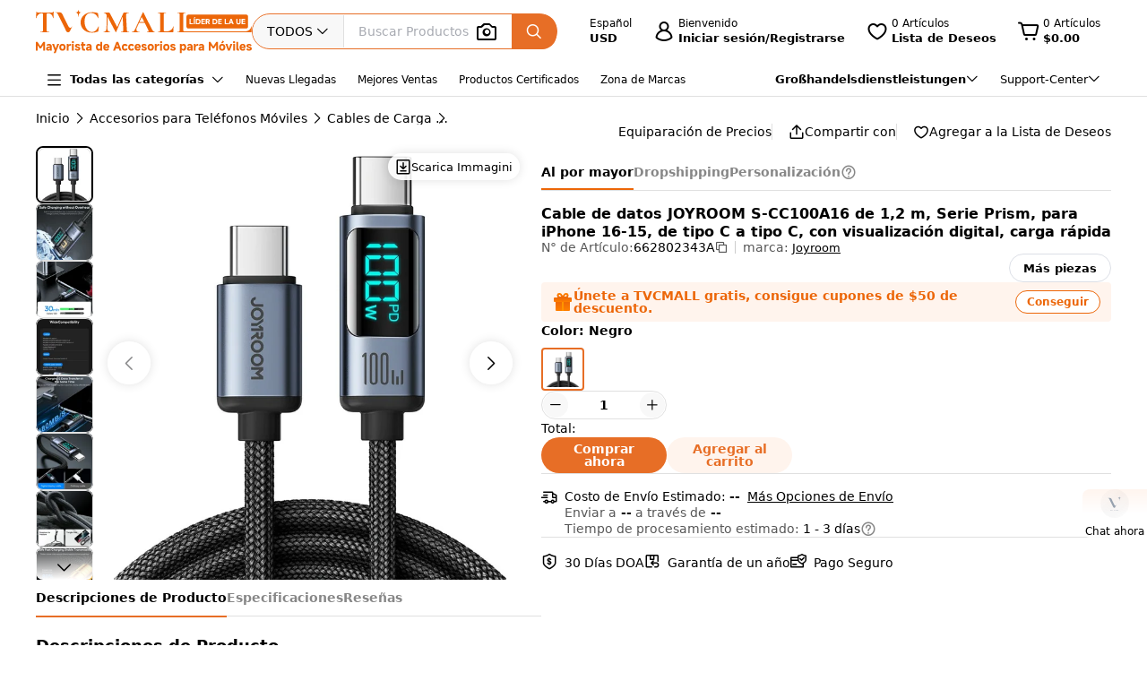

--- FILE ---
content_type: text/html;charset=utf-8
request_url: https://www.tvcmall.com/es/details/joyroom-s-cc100a16-1-2m-prism-series-type-c-to-type-c-digital-display-fast-charging-data-cable-sku662802343a.html
body_size: 161962
content:
<!DOCTYPE html>
<html  lang="es" dir="ltr">
<head><meta charset="utf-8">
<meta name="viewport" content="width=device-width">
<title>Venta al por mayor de Cable de datos JOYROOM S-CC100A16 de 1,2 m, Serie Prism, para iPhone 16-15, de tipo C a tipo C, con visualización digital, carga rápida Personalizable - TVCMALL</title>
<link rel="preconnect" href="//img.tvcmall.com/">
<link rel="preconnect" href="//upload-img.tvc-mall.com/">
<meta name="p:domain_verify" content="61334a462ed991c637c3df101ccb67f6">
<link rel="icon" href="/favicon.ico">
<link rel="dns-prefetch" href="//img.tvcmall.com/">
<link rel="dns-prefetch" href="//upload-img.tvc-mall.com/">
<link rel="dns-prefetch" href="//vue.comm100.com/">
<link rel="dns-prefetch" href="//chatserver15.comm100.io/">
<link rel="preload" as="font" type="font/otf" crossorigin="anonymous" href="https://www.tvcmall.com/global_resources/fonts/montserrat/Montserrat-ExtraBold.otf">
<link rel="preload" as="style" href="https://src.tvcmall.com/global_resources/css/elementui/index.min.css?3.21.4">
<link rel="stylesheet" href="https://src.tvcmall.com/global_resources/css/elementui/index.min.css?3.21.4">
<link rel="preload" as="style" href="https://src.tvcmall.com/global_resources/iconfont/iconfont.css?3.21.4">
<link rel="stylesheet" href="https://src.tvcmall.com/global_resources/iconfont/iconfont.css?3.21.4">
<meta property="facebook-domain-verification" content="7k9kc6aem6yuqktub9m0t0x2sfodzd">
<link rel="canonical" href="https://www.tvcmall.com/es/details/joyroom-s-cc100a16-1-2m-prism-series-type-c-to-type-c-digital-display-fast-charging-data-cable-sku662802343a.html">
<link rel="alternate" media="only screen and (max-width: 640px)" href="https://m.tvcmall.com/es/details/joyroom-s-cc100a16-1-2m-prism-series-type-c-to-type-c-digital-display-fast-charging-data-cable-sku662802343a.html">
<link rel="alternate" hreflang="en" href="https://www.tvcmall.com/details/joyroom-s-cc100a16-1-2m-prism-series-type-c-to-type-c-digital-display-fast-charging-data-cable-sku662802343a.html">
<link rel="alternate" hreflang="fr" href="https://www.tvcmall.com/fr/details/joyroom-s-cc100a16-1-2m-prism-series-type-c-to-type-c-digital-display-fast-charging-data-cable-sku662802343a.html">
<link rel="alternate" hreflang="es" href="https://www.tvcmall.com/es/details/joyroom-s-cc100a16-1-2m-prism-series-type-c-to-type-c-digital-display-fast-charging-data-cable-sku662802343a.html">
<link rel="alternate" hreflang="ar" href="https://www.tvcmall.com/ar/details/joyroom-s-cc100a16-1-2m-prism-series-type-c-to-type-c-digital-display-fast-charging-data-cable-sku662802343a.html">
<link rel="alternate" hreflang="de" href="https://www.tvcmall.com/de/details/joyroom-s-cc100a16-1-2m-prism-series-type-c-to-type-c-digital-display-fast-charging-data-cable-sku662802343a.html">
<link rel="alternate" hreflang="da" href="https://www.tvcmall.com/da/details/joyroom-s-cc100a16-1-2m-prism-series-type-c-to-type-c-digital-display-fast-charging-data-cable-sku662802343a.html">
<link rel="alternate" hreflang="it" href="https://www.tvcmall.com/it/details/joyroom-s-cc100a16-1-2m-prism-series-type-c-to-type-c-digital-display-fast-charging-data-cable-sku662802343a.html">
<link rel="alternate" hreflang="sv" href="https://www.tvcmall.com/sv/details/joyroom-s-cc100a16-1-2m-prism-series-type-c-to-type-c-digital-display-fast-charging-data-cable-sku662802343a.html">
<link rel="alternate" hreflang="nl" href="https://www.tvcmall.com/nl/details/joyroom-s-cc100a16-1-2m-prism-series-type-c-to-type-c-digital-display-fast-charging-data-cable-sku662802343a.html">
<link rel="alternate" hreflang="pt" href="https://www.tvcmall.com/pt/details/joyroom-s-cc100a16-1-2m-prism-series-type-c-to-type-c-digital-display-fast-charging-data-cable-sku662802343a.html">
<link rel="alternate" hreflang="pl" href="https://www.tvcmall.com/pl/details/joyroom-s-cc100a16-1-2m-prism-series-type-c-to-type-c-digital-display-fast-charging-data-cable-sku662802343a.html">
<link rel="alternate" hreflang="ru" href="https://www.tvcmall.com/ru/details/joyroom-s-cc100a16-1-2m-prism-series-type-c-to-type-c-digital-display-fast-charging-data-cable-sku662802343a.html">
<script type="application/ld+json">{ "@context": "http://schema.org", "@type": "Organization", "name": "TVCMALL", "description": "TVCMall.com - Online wholesale mobile accessories for iPhone, iPad, Samsung, Huawei, Xiaomi and Oppo from China. 200,000+ Mobile Accessories Supplier.", "url": "https://www.tvcmall.com/", "logo": "https://www.tvcmall.com/logo.svg", "email": "sales@tvc-mall.com", "address": { "@type": "PostalAddress", "addressCountry": "China", "postalCode": "518000", "streetAddress": "Bei'er Rd 2, BanTian Avenue" }, "sameAs": [ "https://www.facebook.com/TVCMALLLTD", "https://twitter.com/tvcmall_com", "https://www.instagram.com/tvcmall/", "https://pinterest.com/tvcmall/", "https://www.youtube.com/user/tvcmall" ], "contactPoint": [ { "@type": "ContactPoint", "contactType": "customer service", "email": "sales@tvc-mall.com", "url": "https://www.tvcmall.com" } ] }</script>
<script>window.ckySettings = { documentLang: "es" };</script>
<link rel="preload" as="image" href="https://src.tvcmall.com/global_resources/image/logo-25-9-10/PC/es.svg">
<link rel="preload" as="image" href="https://src.tvcmall.com/dynamic-staticfiles/ssr__global_resources__image__pc-payment-25-7/payment1__png.webp">
<meta name="description" content="Compra Cable de datos JOYROOM S-CC100A16 de 1,2 m, Serie Prism, para iPhone 16-15, de tipo C a tipo C, con visualización digital, carga rápida al por mayor en la plataforma ChinaShopping de TVCMALL. Opciones personalizadas, descuentos mayoristas y dropshipping sin pedido mínimo.">
<meta name="keywords" content="Venta al por mayor de Cable de datos JOYROOM S-CC100A16 de 1,2 m, Serie Prism, para iPhone 16-15, de tipo C a tipo C, con visualización digital, carga rápida">
<meta property="og:type" content="product">
<meta property="og:title" content="Cable de datos JOYROOM S-CC100A16 de 1,2 m, Serie Prism, para iPhone 16-15, de tipo C a tipo C, con visualización digital, carga rápida">
<meta property="og:description" content="Compra Cable de datos JOYROOM S-CC100A16 de 1,2 m, Serie Prism, para iPhone 16-15, de tipo C a tipo C, con visualización digital, carga rápida al por mayor en la plataforma ChinaShopping de TVCMALL. Opciones personalizadas, descuentos mayoristas y dropshipping sin pedido mínimo.">
<meta property="og:image" content="https://img.tvcmall.com/dynamic/uploads/details/220x220_662802343A-1.webp">
<meta property="og:url" content="https://www.tvcmall.com/es/details/joyroom-s-cc100a16-1-2m-prism-series-type-c-to-type-c-digital-display-fast-charging-data-cable-sku662802343a.html">
<meta property="og:site_name" content="tvcmall">
<meta property="product:price:amount" content="5.04">
<meta property="product:price:currency" content="USD">
<meta property="og:availability" content="instock">
<meta name="twitter:card" content="summary_large_image">
<meta name="twitter:site" content="@tvcmall_com">
<script type="application/ld+json">{"@context":"https://schema.org/","@type":"Product","name":"Cable de datos JOYROOM S-CC100A16 de 1,2 m, Serie Prism, para iPhone 16-15, de tipo C a tipo C, con visualización digital, carga rápida","description":"Cable de datos JOYROOM S-CC100A16 de 1,2 m, Serie Prism, para iPhone 16-15, de tipo C a tipo C, con visualización digital, carga rápida\n\n\nChip E-Marker incorporado, regula automáticamente el voltaje/corriente, control de temperatura inteligente\nCarga rápida de 5A, 3 veces más rápida, carga completamente su dispositivo en menos tiempo\nCarga y transferencia de datos al mismo tiempo: hasta 480Mbps, transfiere archivos grandes en segundos, facilitando la vida laboral\nPantalla digital inteligente, carga rápida visible\nNúcleo de cobre más grueso, reduce la resistencia interna y la pérdida de energía\n\nEspecificaciones:\n\nMarca: JOYROOM\nModelo: S-CC100A16\nTipo de conector: Type-C a Type-C\nPotencia: 100W\nVelocidad de transmisión: 480Mbps\nMaterial: Aleación de aluminio + nailon trenzado\nModelos aplicables: Type-C\n\n","image":"https://img.tvcmall.com/dynamic/uploads/details/220x220_662802343A-1.webp","sku":"662802343A","brand":{"@type":"Brand","name":"Joyroom"},"offers":{"@type":"Offer","url":"https://www.tvcmall.com/es/details/joyroom-s-cc100a16-1-2m-prism-series-type-c-to-type-c-digital-display-fast-charging-data-cable-sku662802343a.html","priceCurrency":"USD","price":5.04,"availability":"instock"}}</script>
<script type="application/ld+json">{ "@context": "http://schema.org/", "@type": "BreadcrumbList", "itemListElement": [{"@type":"ListItem","position":1,"item":{"name":"Home","@id":"https://www.tvcmall.com/es/"}},{"@type":"ListItem","position":2,"item":{"name":"Accesorios para Teléfonos Móviles","@id":"/es/c/cell-phone-accessories-c119887/"}},{"@type":"ListItem","position":3,"item":{"name":"Cables de Carga","@id":"/es/c/charging-cables-c122665/"}},{"@type":"ListItem","position":4,"item":{"name":"USB-C & Cables Tipo-c","@id":"/es/c/usb-c-cables-c122667/"}}] }</script>
<link rel="preload" as="image" href="https://src.tvcmall.com/global_resources/image/pl.svg">
<style>.text-truncate[data-v-c0129362]{overflow:hidden;text-overflow:ellipsis;white-space:nowrap}.more-option[data-v-c0129362]{text-decoration:underline}
</style>
<style>.text-truncate[data-v-f229e0cd]{overflow:hidden;text-overflow:ellipsis;white-space:nowrap}.tool-bar .item+.item[data-v-f229e0cd]{border-left:1px solid #e0e0e0;padding-left:18px}html[dir=rtl] .tool-bar .item+.item[data-v-f229e0cd]{border-left:none;border-right:1px solid #e0e0e0;padding-left:0;padding-right:18px}
</style>
<style>.text-truncate[data-v-a906c01c]{overflow:hidden;text-overflow:ellipsis;white-space:nowrap}.product-NotForSale[data-v-a906c01c]{display:flex;justify-content:space-between}.product-NotForSale .left-img[data-v-a906c01c]{align-items:center;border:1px solid #d9dde2;display:flex;flex:0 0 580px;height:580px;justify-content:center;width:580px}.product-NotForSale .txt-box[data-v-a906c01c]{flex:1 1 auto;overflow-wrap:break-word;padding-left:80px}.product-NotForSale h2[data-v-a906c01c]{color:#9aa5b3;font-size:16px;line-height:26px;margin-bottom:24px}.product-NotForSale p[data-v-a906c01c]{font-size:14px}.product-NotForSale p a[data-v-a906c01c]{color:#da763a;text-decoration:underline}
</style>
<style>.text-truncate[data-v-5f1b6acd]{overflow:hidden;text-overflow:ellipsis;white-space:nowrap}.step+.step .step-icon[data-v-5f1b6acd]{position:relative}.step+.step .step-icon[data-v-5f1b6acd]:after{background-color:#fff;content:"";display:block;height:16px;left:50%;position:absolute;transform:translate(-50%);transform:translateY(-120%);width:1px}
</style>
<style>.text-truncate[data-v-1c297043]{overflow:hidden;text-overflow:ellipsis;white-space:nowrap}.scroll-wrapper[data-v-1c297043] .content{margin-bottom:-300px;margin-top:-100px;padding-bottom:300px;padding-top:100px}.scroll-wrapper[data-v-1c297043] .goods-item{flex:0 0 auto;width:16.6%}@media only screen and (min-width:1200px) and (max-width:1439px){.scroll-wrapper[data-v-1c297043] .goods-item{width:20%}}@media screen and (max-width:1199px){.scroll-wrapper[data-v-1c297043] .goods-item{width:25%}}
</style>
<style>.text-truncate[data-v-dd2fbce3]{overflow:hidden;text-overflow:ellipsis;white-space:nowrap}[data-v-dd2fbce3] .el-input-group__append,[data-v-dd2fbce3] .el-input-group__prepend{background-color:#f7f7f7}.table-rounded-corners[data-v-dd2fbce3]{border-radius:10px;font-size:12px;overflow:hidden}.table-rounded-corners .iconfont[data-v-dd2fbce3]{font-size:16px!important;font-weight:400!important}.table-rounded-corners[data-v-dd2fbce3] .el-table__header-wrapper th{background-color:#f7f7f7;color:#343332;font-size:12px;font-weight:700}.table-rounded-corners[data-v-dd2fbce3] .el-table__header-wrapper th .cell{line-height:15px}.table-rounded-corners[data-v-dd2fbce3] .el-table__header-wrapper th:first-child{border-right:none;border-top-left-radius:10px}.table-rounded-corners[data-v-dd2fbce3] .el-table__header-wrapper th:last-child{border-left:none;border-top-right-radius:10px}.table-rounded-corners[data-v-dd2fbce3] .el-table__header-wrapper th:not(:first-child){border-left:none;border-right:none}.table-rounded-corners[data-v-dd2fbce3] .el-table__body-wrapper tbody tr td{color:#606266}.table-rounded-corners[data-v-dd2fbce3] .el-table__body-wrapper tbody tr:last-child td:first-child{border-bottom-left-radius:10px;border-right:none}.table-rounded-corners[data-v-dd2fbce3] .el-table__body-wrapper tbody tr:last-child td:last-child{border-bottom-right-radius:10px;border-left:none}.table-rounded-corners[data-v-dd2fbce3] .el-table__body-wrapper tbody tr td:first-child{border-left:none;border-right:none}.table-rounded-corners[data-v-dd2fbce3] .el-table__body-wrapper tbody tr td:not(:first-child){border-left:none;border-right:none}[data-v-dd2fbce3] .el-collapse{border:none}[data-v-dd2fbce3] .el-collapse .el-collapse-item__header{border-bottom:none}[data-v-dd2fbce3] .el-collapse .el-collapse-item__content{padding-bottom:0}[data-v-dd2fbce3] .el-collapse .el-collapse-item__wrap{border-bottom:none}.tvc-tabs[data-v-dd2fbce3] .el-tabs__item:not(.is-active){font-weight:400!important}.tvc-num-input.right[data-v-dd2fbce3] .el-input__inner{margin-right:45px}.tvc-num-input.left[data-v-dd2fbce3] .el-input__inner{margin-left:45px}[data-v-dd2fbce3] .hidden-required .el-form-item__error{display:none}
</style>
<style>.text-truncate[data-v-c0d2eaf4]{overflow:hidden;text-overflow:ellipsis;white-space:nowrap}.common-to-top__popover.el-popover.el-popper[data-v-c0d2eaf4]{min-width:210px;padding:0!important}.common-to-top__wrapper[data-v-c0d2eaf4]{align-items:center;background:linear-gradient(180deg,rgba(255,244,237,.9),hsla(0,0%,100%,.9) 48.4%);border-radius:8px 0 0 8px;bottom:120px;display:flex;flex-direction:column;justify-content:center;line-height:normal;position:fixed;right:0;width:72px;z-index:199}.common-to-top__wrapper.common-to-top__wrapper-show[data-v-c0d2eaf4]{display:flex}.common-to-top__wrapper[data-v-c0d2eaf4]:has(.common-to-top__item){border:1px solid #f8f8f8;box-shadow:0 0 12px #0000001f;padding:16px 0}.common-to-top__item[data-v-c0d2eaf4]{align-items:center;cursor:pointer;display:flex;flex-direction:column;width:100%}.common-to-top__item-txt[data-v-c0d2eaf4]{color:#000;font-size:12px;margin-top:8px;text-align:center}.common-to-top__item+.common-to-top__item[data-v-c0d2eaf4]{margin-top:16px}.common-to-top__avatar[data-v-c0d2eaf4]{border-radius:50%;height:32px;width:32px}.common-to-top__avatar>img[data-v-c0d2eaf4]{border-radius:50%;height:100%;-o-object-fit:cover;object-fit:cover;width:100%}.common-to-top__contact[data-v-c0d2eaf4]{box-sizing:border-box;padding:8px 0;width:100%}.common-to-top__contact-item[data-v-c0d2eaf4]{align-items:center;display:flex;height:32px;padding:0 16px}.common-to-top__contact-item-pointer[data-v-c0d2eaf4]{cursor:pointer}.common-to-top__contact-item[data-v-c0d2eaf4]:hover{background:#fff4ed}.common-to-top__contact-link[data-v-c0d2eaf4]{align-items:center;display:flex}.common-to-top__contact-txt[data-v-c0d2eaf4]{color:#000;font-size:14px;margin-left:8px}.common-to-top__contact-txt-line[data-v-c0d2eaf4]{text-decoration:underline}
</style>
<style>.text-truncate{overflow:hidden;text-overflow:ellipsis;white-space:nowrap}.detail{position:relative}.detail .wrapper-right{height:-moz-fit-content;height:fit-content;position:sticky;top:122px}@media screen and (min-width:1440px){.detail .wrapper-left{width:704px}.detail .wrapper-right{flex:1 1 0%}}@media screen and (max-width:1439px) and (min-width:1121px){.detail .wrapper-left{width:564px}.detail .wrapper-right{flex:1 1 0%}.detail .wrapper-right .operator button{width:140px}}@media screen and (max-width:1120px){.detail .wrapper-left{flex:1 1 0%}.detail .wrapper-right{width:440px}.detail .wrapper-right .operator button{width:140px}}@media screen and (min-width:1441px){.detail .wrapper-content{grid-column-gap:64px;-moz-column-gap:64px;column-gap:64px}}@media screen and (max-width:1440px){.detail .wrapper-content{grid-column-gap:32px;-moz-column-gap:32px;column-gap:32px}}.detail .related-search__wrapper{background-color:transparent}.detail .detail-operator{width:100%}.detail .detail-operator .disabled-buy-now{background-color:#ccc;cursor:not-allowed}.detail .detail-operator .disabled-add-to-card{background-color:#f8f8f8;color:#ccc;cursor:not-allowed}.detail .detail-operator .cursor-not-allowed .iconfont{color:#878787!important}.detail .detail-operator .number{padding:0 4px;width:60px}.detail .detail-operator .number::-webkit-inner-spin-button,.detail .detail-operator .number::-webkit-outer-spin-button{-webkit-appearance:none;margin:0}.detail .detail-operator .tvc-button{align-items:center;display:flex;justify-content:center}.detail .detail-operator .tvc-button:hover{opacity:.8}@media screen and (min-width:1440px){.detail .detail-operator .operator{flex-wrap:wrap}.detail .detail-operator .tvc-button{width:240px}}@media screen and (max-width:1439px){.detail .detail-operator .tvc-button{flex:1 1 0%}.detail .detail-operator .wish-notice{display:none}}.detail .sales-manager{background:linear-gradient(180deg,#fff4ed,#fff 51.04%);border:1px solid var(--Line-gray,#e0e0e0)}@media screen and (max-width:1440px){.detail .sales-manager>.leftCont{width:100%}.detail .sales-manager>.leftCont>div{flex:1}.detail .sales-manager>.leftCont .com-lay{justify-content:flex-start!important}.detail .sales-manager>.leftCont .com-lay>div{flex:1 1 0%}.detail .sales-manager .sm-hide{display:none}}.detail .sales-manager .avatar{aspect-ratio:1/1;height:60px;width:60px}@media screen and (max-width:1120px){.detail .sales-manager .avatar{height:60px;width:60px}}@media screen and (min-width:1121px){.detail .sales-manager .avatar{height:60px;width:60px}}.detail .prices .item-wrapper{background-color:#f8f8f8;border:2px solid #f8f8f8}.detail .prices .item-wrapper .units{color:#575757}.detail .prices .item-wrapper.active{background-color:#fff4ed;border:2px solid #ec6608}.detail .prices .item-wrapper.active .units{color:#000}.detail .prices .item-wrapper.active .price{font-weight:700}.detail .prices .item-wrapper:hover:not(.disabled){border:2px solid #ec6608}.detail .prices .item-wrapper.disabled{background-color:#eee;border:2px solid #eee;cursor:not-allowed}.detail .prices .item-wrapper.disabled .price,.detail .prices .item-wrapper.disabled .units{color:#878787}.detail .detail-colors{overflow:hidden;width:100%}.detail .detail-colors .colors .active{border:2px solid #e76e26}.detail .detail-colors .no-image{margin-bottom:8px}.detail .detail-colors .no-image .item.active{border-color:transparent;color:#e76e26;font-weight:700;position:relative}.detail .detail-colors .no-image .item.active:before{border:2px solid #e76e26;border-radius:4px;bottom:0;content:"";left:0;position:absolute;right:0;top:0}.detail .detail-colors .no-image .item:hover{border-color:transparent;color:#e76e26;position:relative}.detail .detail-colors .no-image .item:hover:before{border:2px solid #e76e26;border-radius:4px;bottom:0;content:"";left:0;position:absolute;right:0;top:0}.detail .detail-tab{background-color:#fff;line-height:40px;position:sticky;top:107px;z-index:29}@media screen and (min-width:1121px){.detail .detail-tab{grid-column-gap:32px;-moz-column-gap:32px;column-gap:32px}}@media screen and (max-width:1120px){.detail .detail-tab{grid-column-gap:16px;-moz-column-gap:16px;column-gap:16px}}.detail .detail-tab .item{position:relative}.detail .detail-tab .item.active .name{color:#000!important}.detail .detail-tab .item.active:after{background-color:#e76e26;content:"";display:block;height:2px;position:absolute;width:100%}.detail .product-descriptions .description .system-title{color:#000;font-size:14px;font-weight:700;padding-bottom:8px}.detail .product-descriptions .description ul{list-style-type:disc;padding-left:20px}.detail .product-descriptions .description ul li{color:#000;font-size:14px;font-weight:400;padding-left:0}.detail .product-descriptions .description ul li::marker,.detail .product-descriptions .description ul li:before{display:none;width:0}.detail .product-descriptions .see-more{position:relative}.detail .product-descriptions .see-more:before{background-color:#000;bottom:2px;content:"";display:inline-block;height:.8px;position:absolute;width:100%}.detail .product-descriptions .see-more:hover{color:#e76e26}.detail .product-descriptions .see-more:hover:before{background-color:#e76e26}.detail .product-descriptions .see-more:hover .iconfont{color:#e76e26!important}.detail .product-descriptions .video-box{border-radius:8px;margin-bottom:16px}.detail .product-descriptions .video-box iframe{border-radius:8px;max-height:400px;width:100%!important}.detail table,.detail td{font-size:14px;font-weight:400;line-height:22px;padding:13px 8px}.detail table tr:last-child{border-bottom:1px solid #f8f8f8}.detail td:first-child{color:#575757;font-size:14px;font-weight:400;width:200px}.detail .specifications tr:nth-child(odd){background-color:#f8f8f8}.detail .real-pic{position:relative}.detail .real-pic img{width:100%}.detail .real-pic .more{align-items:flex-end;background:linear-gradient(180deg,hsla(0,0%,100%,0),#fff);display:flex;height:40px;justify-content:center}.detail .real-pic .more.collapsed{bottom:0;left:0;position:absolute;right:0;z-index:1}.detail .real-pic .more.expanded{margin-top:-20px}.detail .real-pic .see-more{position:relative}.detail .real-pic .see-more:before{background-color:#000;bottom:2px;content:"";display:inline-block;height:.8px;position:absolute;width:100%}.detail .real-pic .see-more:hover{color:#e76e26}.detail .real-pic .see-more:hover:before{background-color:#e76e26}.detail .real-pic .see-more:hover .iconfont{color:#e76e26!important}.detail .reviewsBox{border-bottom:1px solid #e0e0e0;border-top:1px solid #e0e0e0}.detail .reviewsBox h2{height:53px}.detail .reviewsBox .open .iconfont{transform:rotate(180deg)}.shipping-dialog table{border-collapse:separate;border-radius:8px;border-spacing:0;empty-cells:hide}.shipping-dialog table thead tr th:first-child{border-left:1px solid #d9dde2;border-top-left-radius:8px}.shipping-dialog table thead tr th:last-child{border-top-right-radius:8px}.shipping-dialog table thead tr th{border-bottom:1px solid #d9dde2;border-right:1px solid #d9dde2;border-top:1px solid #d9dde2}.shipping-dialog table tbody tr td:first-child{border-left:1px solid #d9dde2}.shipping-dialog table tbody tr td{border-bottom:1px solid #d9dde2;border-right:1px solid #d9dde2}.shipping-dialog table tbody tr:last-child td:first-child{border-bottom-left-radius:8px}.shipping-dialog table tbody tr:last-child td:last-child{border-bottom-right-radius:8px}.shipping-dialog th{line-height:normal;padding:11px 16px}.shipping-dialog td{line-height:normal;padding:6px 16px}.shipping-dialog td,.shipping-dialog th{color:#000;text-align:left}.shipping-dialog th{font-size:14px;font-weight:700}.shipping-dialog td{font-size:14px;font-weight:400}html[dir=rtl] .shipping-dialog table thead tr th:first-child{border-left:none;border-right:1px solid #d9dde2;border-top-left-radius:0;border-top-right-radius:8px}html[dir=rtl] .shipping-dialog table thead tr th:last-child{border-left:1px solid #d9dde2;border-top-left-radius:8px;border-top-right-radius:0}html[dir=rtl] .shipping-dialog table tbody tr td{border-left:1px solid #d9dde2;border-right:0}html[dir=rtl] .shipping-dialog table tbody tr:last-child td:last-child{border-radius:0}html[dir=rtl] .shipping-dialog table tbody td:first-child{border-bottom-left-radius:0;border-right:1px solid #d9dde2}.detail-authorization-img-module{margin:20px 0}.detail-authorization-img-module,.detail-img-module .detail-img__imgbox{display:flex;justify-content:center}.detail-img-module .detail-img__imgbox.mb{margin-bottom:20px}.detail-related-goods-module{margin-bottom:56px}.detail-related-goods-module .detail-related-goods__title{font-family:Montserrat,system-ui;font-size:24px;font-weight:800;line-height:normal;padding:64px 0 24px;text-align:center}.detail-recommend-goods-module{margin-bottom:56px}.detail-recommend-goods-module .detail-recommend-goods__title{font-size:24px;font-weight:800;line-height:normal;margin:64px auto 0;text-align:center}.detail-recommend-goods-module .detail-recommend-goods__main{align-items:flex-start;display:flex;flex-wrap:wrap;padding-top:24px}.detail-recommend-goods-module .detail-recommend-goods__main .goods-item{width:16.6666666667%}@media screen and (max-width:1530px){.detail-recommend-goods-module .detail-recommend-goods__main .goods-item{width:20%}}.detail-tabs{align-items:center;background-color:#fff;border-bottom:1px solid #e0e0e0;-moz-column-gap:32px;column-gap:32px;display:flex;font-size:14px;justify-content:flex-start;line-height:40px;position:sticky;top:0;z-index:99999}.detail-tabs li{color:#878787;cursor:pointer;font-weight:700;position:relative}.detail-tabs li.active{color:#000}.detail-tabs li.active:after{background-color:#ec6608;bottom:0;content:"";font-size:0;height:2px;left:0;line-height:0;position:absolute;right:0}.bottom-sticky{background-color:#fff;border-top:1px solid #eee;bottom:0;padding:8px 0;position:fixed;z-index:99999}.detail .el-image-viewer__wrapper .album__video-box{align-items:center;background-color:#000;color:#fff;display:flex;height:750px;justify-content:center;left:50%;position:absolute;top:50%;transform:translate(-50%,-50%);width:750px;z-index:1}.detail .el-image-viewer__wrapper .album__video-box iframe{height:100%!important;width:100%!important}.detail .el-image-viewer__wrapper .album__video-box .el-image-viewer__actions{display:none}.pic-preview{max-height:685px;max-width:720px}.pic-preview .pic .left{flex:none}@media screen and (min-width:1121px){.pic-preview .pic .left{width:64px}.pic-preview .pic .left .left-pic{border-radius:8px;overflow:hidden;width:100%}}@media screen and (max-width:1120px){.pic-preview .pic .left{width:56px}.pic-preview .pic .left .left-pic{border-radius:8px;overflow:hidden;width:100%}}.pic-preview .pic .left .left-pic{flex:0 0 auto;position:relative}.pic-preview .pic .left .left-pic:after{border:1px solid #e0e0e0;border-radius:8px;bottom:0;content:"";display:block;left:0;position:absolute;right:0;top:0}.pic-preview .pic .left .left-pic.active:after{border-color:#000;border-width:2px}.pic-preview .pic .left .left-pic.video-icon:before{background:url([data-uri]) no-repeat;background-size:100% 100%;box-sizing:border-box;content:" ";display:inline-block;height:18px;left:50%;position:absolute;top:50%;transform:translate(-50%,-50%);width:24px}.pic-preview .pic .left .left-pic .small-pic{height:100%;width:100%}.pic-preview .pic .right{position:relative}@media screen and (min-width:1440px){.pic-preview .pic .right{height:624px;width:624px}}@media screen and (max-width:1439px) and (min-width:1121px){.pic-preview .pic .right{height:484px;width:484px}}@media screen and (max-width:1120px){.pic-preview .pic .right{flex:1 1 0%;max-width:484px}}.pic-preview .pic .right img{cursor:zoom-in!important}.pic-preview .pic .right .soldout{align-items:center;background-color:#0000004d;border-radius:120px;display:flex;height:240px;justify-content:center;left:calc(50% - 120px);position:absolute;top:calc(50% - 120px);width:240px;z-index:9}.pic-preview .pic .right .soldout span{color:#fff;font-size:28px;font-weight:700}.pic-preview .pic .right .video-item-box{align-items:center;aspect-ratio:1/1;background-color:#f8f8f8;display:flex;flex:0 0 auto;height:100%;justify-content:center;width:100%}.pic-preview .pic .right .video-item-box iframe{height:100%!important;width:100%!important}.pic-preview .pic .right .big-pic{aspect-ratio:1/1;flex:0 0 auto}.custom-services .shipping-method-dialog table thead{background-color:#f8f8f8;font-size:14px;font-weight:700;line-height:40px;text-align:left}.custom-services .shipping-method-dialog table tbody{line-height:48px;text-align:left}.custom-services .shipping-method-dialog table td,.custom-services .shipping-method-dialog table th{padding:0 16px}.custom-services .services .custom-detials .item:not(:last-child){border-right:1px solid #e0e0e0;margin-right:16px;padding-right:16px}.custom-services .services .custom-product-steps .item:not(:last-child){flex:1 1 0%}.custom-services .services .custom-product-steps .item:last-child{width:70px!important}.custom-services .services .custom-product-steps .item:not(:last-child){position:relative}.custom-services .services .custom-product-steps .item:not(:last-child):after{background-color:#fff;content:"";display:block;height:2px;left:16px;position:absolute;top:13px;width:100%;z-index:0}
</style>
<style>.text-truncate[data-v-964bfda6]{overflow:hidden;text-overflow:ellipsis;white-space:nowrap}.share-icon:hover .iconfont[data-v-964bfda6]{color:#e76e26!important}
</style>
<style>.text-truncate[data-v-4cbcd900]{overflow:hidden;text-overflow:ellipsis;white-space:nowrap}.common-to-top__popover.el-popover.el-popper[data-v-4cbcd900]{min-width:210px;padding:0}.common-to-top__wrapper[data-v-4cbcd900]{align-items:center;background:linear-gradient(180deg,rgba(255,244,237,.9),hsla(0,0%,100%,.9) 48.4%);border-radius:8px 0 0 8px;bottom:120px;display:flex;flex-direction:column;justify-content:center;line-height:normal;position:fixed;right:0;width:72px;z-index:2000}.common-to-top__wrapper.common-to-top__wrapper-show[data-v-4cbcd900]{display:flex}.common-to-top__wrapper[data-v-4cbcd900]:has(.common-to-top__item){border:1px solid #f8f8f8;box-shadow:0 0 12px #0000001f;padding:16px 0}.common-to-top__item[data-v-4cbcd900]{align-items:center;cursor:pointer;display:flex;flex-direction:column;width:100%}.common-to-top__item-txt[data-v-4cbcd900]{color:#000;font-size:12px;margin-top:8px;text-align:center}.common-to-top__item+.common-to-top__item[data-v-4cbcd900]{margin-top:16px}.common-to-top__avatar[data-v-4cbcd900]{border-radius:50%;height:32px;width:32px}.common-to-top__avatar>img[data-v-4cbcd900]{border-radius:50%;height:100%;-o-object-fit:cover;object-fit:cover;width:100%}.common-to-top__contact[data-v-4cbcd900]{box-sizing:border-box;padding:8px 0;width:100%}.common-to-top__contact-item[data-v-4cbcd900]{align-items:center;display:flex;height:32px;padding:0 16px}.common-to-top__contact-item-pointer[data-v-4cbcd900]{cursor:pointer}.common-to-top__contact-item[data-v-4cbcd900]:hover{background:#fff4ed}.common-to-top__contact-link[data-v-4cbcd900]{align-items:center;display:flex}.common-to-top__contact-txt[data-v-4cbcd900]{color:#000;font-size:14px;margin-left:8px}.common-to-top__contact-txt-line[data-v-4cbcd900]{text-decoration:underline}
</style>
<style>*,:after,:before{border:0 solid #e5e7eb;box-sizing:border-box}*{--tw-ring-inset:var(--tw-empty, );--tw-ring-offset-width:0px;--tw-ring-offset-color:#fff;--tw-ring-color:rgba(59,130,246,.5);--tw-ring-offset-shadow:0 0 #0000;--tw-ring-shadow:0 0 #0000;--tw-shadow:0 0 #0000}:root{-moz-tab-size:4;-o-tab-size:4;tab-size:4}:-moz-focusring{outline:1px dotted ButtonText}:-moz-ui-invalid{box-shadow:none}::moz-focus-inner{border-style:none;padding:0}::-webkit-inner-spin-button,::-webkit-outer-spin-button{height:auto}::-webkit-search-decoration{-webkit-appearance:none}::-webkit-file-upload-button{-webkit-appearance:button;font:inherit}[type=search]{-webkit-appearance:textfield;outline-offset:-2px}abbr[title]{-webkit-text-decoration:underline dotted;text-decoration:underline dotted}a{color:inherit;text-decoration:inherit}body{line-height:inherit}body,button,input{font-family:inherit;margin:0}button,input{color:inherit;font-size:100%;line-height:1.15;line-height:inherit;padding:0}button{background-color:transparent;background-image:none;text-transform:none}[type=button],[type=reset],[type=submit],button{-webkit-appearance:button}[role=button],button{cursor:pointer}html{-webkit-text-size-adjust:100%;font-family:ui-sans-serif,system-ui,-apple-system,BlinkMacSystemFont,Segoe UI,Roboto,Helvetica Neue,Arial,Noto Sans,sans-serif,Apple Color Emoji,Segoe UI Emoji,Segoe UI Symbol,Noto Color Emoji;line-height:1.5}dd,dl,h1,h2,h3,h4,h5,p,pre{margin:0}h1,h2,h3,h4,h5{font-size:inherit;font-weight:inherit}img{border-style:solid}input::placeholder{color:#9ca3af;opacity:1}input::webkit-input-placeholder{color:#9ca3af;opacity:1}input::-moz-placeholder{color:#9ca3af;opacity:1}input:-ms-input-placeholder{color:#9ca3af;opacity:1}input::-ms-input-placeholder{color:#9ca3af;opacity:1}iframe,img,svg,video{display:block;vertical-align:middle}img,video{height:auto;max-width:100%}kbd,pre{font-family:ui-monospace,SFMono-Regular,Menlo,Monaco,Consolas,Liberation Mono,Courier New,monospace;font-size:1em}strong{font-weight:bolder}table{border-collapse:collapse;border-color:inherit;text-indent:0}ul{list-style:none;margin:0;padding:0}.container{width:100%}@media (min-width:373px){.container{max-width:373px}}@media (min-width:767px){.container{max-width:767px}}@media (min-width:1025px){.container{max-width:1025px}}@media (min-width:1530px){.container{max-width:1530px}}@media (min-width:1920px){.container{max-width:1920px}}.bg-\[\#fff\]{--tw-bg-opacity:1;background-color:rgba(255,255,255,var(--tw-bg-opacity))}.bg-primary{--tw-bg-opacity:1;background-color:rgba(236,102,8,var(--tw-bg-opacity))}.bg-\[\#FFF4ED\]{--tw-bg-opacity:1;background-color:rgba(255,244,237,var(--tw-bg-opacity))}.bg-\[\#F8F8F8\]{--tw-bg-opacity:1;background-color:rgba(248,248,248,var(--tw-bg-opacity))}.bg-\[\#E0E0E0\]{--tw-bg-opacity:1;background-color:rgba(224,224,224,var(--tw-bg-opacity))}.bg-\[\#f8f8f8\]{--tw-bg-opacity:1;background-color:rgba(248,248,248,var(--tw-bg-opacity))}.bg-\[\#EC6608\]{--tw-bg-opacity:1;background-color:rgba(236,102,8,var(--tw-bg-opacity))}.bg-white{--tw-bg-opacity:1;background-color:rgba(255,255,255,var(--tw-bg-opacity))}.hover\:bg-\[\#FFF4ED\]:hover{--tw-bg-opacity:1;background-color:rgba(255,244,237,var(--tw-bg-opacity))}.\!bg-primary{--tw-bg-opacity:1!important;background-color:rgba(236,102,8,var(--tw-bg-opacity))!important}.bg-\[\#000000a6\]{--tw-bg-opacity:.6509803921568628;background-color:rgba(0,0,0,var(--tw-bg-opacity))}.hover\:bg-\[\#fff4ed\]:hover{--tw-bg-opacity:1;background-color:rgba(255,244,237,var(--tw-bg-opacity))}.bg-\[\#1877F2\]{--tw-bg-opacity:1;background-color:rgba(24,119,242,var(--tw-bg-opacity))}.bg-\[\#000\]{--tw-bg-opacity:1;background-color:rgba(0,0,0,var(--tw-bg-opacity))}.bg-\[\#FF0000\]{--tw-bg-opacity:1;background-color:rgba(255,0,0,var(--tw-bg-opacity))}.bg-\[\#ff4500\]{--tw-bg-opacity:1;background-color:rgba(255,69,0,var(--tw-bg-opacity))}.bg-\[\#E1E1E1\]{--tw-bg-opacity:1;background-color:rgba(225,225,225,var(--tw-bg-opacity))}.bg-\[\#fffc\]{--tw-bg-opacity:.8;background-color:rgba(255,255,255,var(--tw-bg-opacity))}.bg-gray-200{--tw-bg-opacity:1;background-color:rgba(229,231,235,var(--tw-bg-opacity))}.hover\:bg-gray-50:hover{--tw-bg-opacity:1;background-color:rgba(249,250,251,var(--tw-bg-opacity))}.bg-\[\#FF5512\]{--tw-bg-opacity:1;background-color:rgba(255,85,18,var(--tw-bg-opacity))}.bg-\[\#FFDDD0\]{--tw-bg-opacity:1;background-color:rgba(255,221,208,var(--tw-bg-opacity))}.bg-black\/20{--tw-bg-opacity:.2;background-color:rgba(0,0,0,var(--tw-bg-opacity))}.bg-\[\#FFFFFF\]{--tw-bg-opacity:1;background-color:rgba(255,255,255,var(--tw-bg-opacity))}.hover\:bg-primary:hover{--tw-bg-opacity:1;background-color:rgba(236,102,8,var(--tw-bg-opacity))}.bg-\[\#CCC\]{--tw-bg-opacity:1;background-color:rgba(204,204,204,var(--tw-bg-opacity))}.\!bg-white{--tw-bg-opacity:1!important;background-color:rgba(255,255,255,var(--tw-bg-opacity))!important}.bg-\[\#F7F7F7\]{--tw-bg-opacity:1;background-color:rgba(247,247,247,var(--tw-bg-opacity))}.bg-\[\#E76E26\]{--tw-bg-opacity:1;background-color:rgba(231,110,38,var(--tw-bg-opacity))}.bg-\[\#0000004D\]{--tw-bg-opacity:.30196078431372547;background-color:rgba(0,0,0,var(--tw-bg-opacity))}.bg-\[\#FFFFFFCC\]{--tw-bg-opacity:.8;background-color:rgba(255,255,255,var(--tw-bg-opacity))}.bg-\[\#DCDFE6\]{--tw-bg-opacity:1;background-color:rgba(220,223,230,var(--tw-bg-opacity))}.bg-\[\#f7f7f7\]{--tw-bg-opacity:1;background-color:rgba(247,247,247,var(--tw-bg-opacity))}.bg-\[\#FAFAFA\]{--tw-bg-opacity:1;background-color:rgba(250,250,250,var(--tw-bg-opacity))}.bg-\[\#FFF6F3\]{--tw-bg-opacity:1;background-color:rgba(255,246,243,var(--tw-bg-opacity))}.bg-\[\#e5e8ec\]{--tw-bg-opacity:1;background-color:rgba(229,232,236,var(--tw-bg-opacity))}.bg-\[\#EEEEEE\]{--tw-bg-opacity:1;background-color:rgba(238,238,238,var(--tw-bg-opacity))}.bg-\[\#ffffffcc\]{--tw-bg-opacity:.8}.bg-\[\#FFFFFFE5\],.bg-\[\#ffffffcc\]{background-color:rgba(255,255,255,var(--tw-bg-opacity))}.bg-\[\#FFFFFFE5\]{--tw-bg-opacity:.8980392156862745}.bg-\[\#D4FFD9\]{--tw-bg-opacity:1;background-color:rgba(212,255,217,var(--tw-bg-opacity))}.bg-white\/80{--tw-bg-opacity:.8;background-color:rgba(255,255,255,var(--tw-bg-opacity))}.\!bg-\[\#fff\]{--tw-bg-opacity:1!important;background-color:rgba(255,255,255,var(--tw-bg-opacity))!important}.bg-black{--tw-bg-opacity:1}.bg-\[\#0000004d\],.bg-black{background-color:rgba(0,0,0,var(--tw-bg-opacity))}.bg-\[\#0000004d\]{--tw-bg-opacity:.30196078431372547}.bg-\[\#34A784\]{--tw-bg-opacity:1;background-color:rgba(52,167,132,var(--tw-bg-opacity))}.bg-gray-50{--tw-bg-opacity:1;background-color:rgba(249,250,251,var(--tw-bg-opacity))}.bg-\[\#9CA5B2\]{--tw-bg-opacity:1;background-color:rgba(156,165,178,var(--tw-bg-opacity))}.hover\:bg-white:hover{--tw-bg-opacity:1;background-color:rgba(255,255,255,var(--tw-bg-opacity))}.hover\:bg-\[\#EC6608\]:hover{--tw-bg-opacity:1;background-color:rgba(236,102,8,var(--tw-bg-opacity))}.bg-\[\#FFEADF\]{--tw-bg-opacity:1;background-color:rgba(255,234,223,var(--tw-bg-opacity))}.bg-\[\#E5E8EC\]{--tw-bg-opacity:1;background-color:rgba(229,232,236,var(--tw-bg-opacity))}.bg-\[\#00000080\]{--tw-bg-opacity:.5019607843137255;background-color:rgba(0,0,0,var(--tw-bg-opacity))}.bg-\[\#071B2D\]{--tw-bg-opacity:1;background-color:rgba(7,27,45,var(--tw-bg-opacity))}.bg-\[\#FFD2B7\]{--tw-bg-opacity:1;background-color:rgba(255,210,183,var(--tw-bg-opacity))}.bg-\[\#FF730A\],.hover\:bg-\[\#FF730A\]:hover{--tw-bg-opacity:1;background-color:rgba(255,115,10,var(--tw-bg-opacity))}.bg-\[\#FFC859\]{--tw-bg-opacity:1;background-color:rgba(255,200,89,var(--tw-bg-opacity))}.bg-\[\#fff0e7\]{--tw-bg-opacity:1;background-color:rgba(255,240,231,var(--tw-bg-opacity))}.bg-\[\#ffeadf\]{--tw-bg-opacity:1;background-color:rgba(255,234,223,var(--tw-bg-opacity))}.bg-\[\#F55118\]{--tw-bg-opacity:1;background-color:rgba(245,81,24,var(--tw-bg-opacity))}.bg-\[\#FF640A\]{--tw-bg-opacity:1;background-color:rgba(255,100,10,var(--tw-bg-opacity))}.bg-\[\#fff7ec\]{--tw-bg-opacity:1;background-color:rgba(255,247,236,var(--tw-bg-opacity))}.bg-\[\#FF700A\]{--tw-bg-opacity:1;background-color:rgba(255,112,10,var(--tw-bg-opacity))}.bg-\[\#000a\]{--tw-bg-opacity:.6666666666666666;background-color:rgba(0,0,0,var(--tw-bg-opacity))}.bg-\[\#FF6A4D\],.hover\:bg-\[\#FF6A4D\]:hover{--tw-bg-opacity:1;background-color:rgba(255,106,77,var(--tw-bg-opacity))}.bg-\[\#FF6A4C\]{--tw-bg-opacity:1;background-color:rgba(255,106,76,var(--tw-bg-opacity))}.bg-\[\#EAD7C7\]{--tw-bg-opacity:1;background-color:rgba(234,215,199,var(--tw-bg-opacity))}.bg-\[\#FC7C1B\]{--tw-bg-opacity:1;background-color:rgba(252,124,27,var(--tw-bg-opacity))}.bg-\[\#E3F2BF\]{--tw-bg-opacity:1;background-color:rgba(227,242,191,var(--tw-bg-opacity))}.bg-\[\#65AA50\],.hover\:bg-\[\#65AA50\]:hover{--tw-bg-opacity:1;background-color:rgba(101,170,80,var(--tw-bg-opacity))}.bg-\[\#FFE8A6\]{--tw-bg-opacity:1;background-color:rgba(255,232,166,var(--tw-bg-opacity))}.bg-\[\#E09F36\],.hover\:bg-\[\#E09F36\]:hover{--tw-bg-opacity:1;background-color:rgba(224,159,54,var(--tw-bg-opacity))}.bg-\[\#E5E6FF\]{--tw-bg-opacity:1;background-color:rgba(229,230,255,var(--tw-bg-opacity))}.bg-\[\#8952CC\],.hover\:bg-\[\#8952CC\]:hover{--tw-bg-opacity:1;background-color:rgba(137,82,204,var(--tw-bg-opacity))}.bg-\[\#FFDE99\]{--tw-bg-opacity:1;background-color:rgba(255,222,153,var(--tw-bg-opacity))}.bg-\[\#FFD54F\]{--tw-bg-opacity:1;background-color:rgba(255,213,79,var(--tw-bg-opacity))}.bg-\[\#FFE456\]{--tw-bg-opacity:1;background-color:rgba(255,228,86,var(--tw-bg-opacity))}.bg-\[\#FFFCF2\]{--tw-bg-opacity:1;background-color:rgba(255,252,242,var(--tw-bg-opacity))}.\!bg-\[\#FFF1C2\]{--tw-bg-opacity:1!important;background-color:rgba(255,241,194,var(--tw-bg-opacity))!important}.bg-\[\#FFF3E2\]{--tw-bg-opacity:1;background-color:rgba(255,243,226,var(--tw-bg-opacity))}.bg-\[\#FFD749\]{--tw-bg-opacity:1;background-color:rgba(255,215,73,var(--tw-bg-opacity))}.bg-\[\#FFB280\]{--tw-bg-opacity:1;background-color:rgba(255,178,128,var(--tw-bg-opacity))}.bg-\[\#ffeabc\]{--tw-bg-opacity:1;background-color:rgba(255,234,188,var(--tw-bg-opacity))}.bg-\[\#a63e00\]{--tw-bg-opacity:1;background-color:rgba(166,62,0,var(--tw-bg-opacity))}.bg-\[\#FF6A11\]{--tw-bg-opacity:1;background-color:rgba(255,106,17,var(--tw-bg-opacity))}.bg-\[\#FFA310\],.bg-\[\#ffa310\]{--tw-bg-opacity:1;background-color:rgba(255,163,16,var(--tw-bg-opacity))}.bg-\[\#FF9A16\]{--tw-bg-opacity:1;background-color:rgba(255,154,22,var(--tw-bg-opacity))}.bg-\[\#ff6a11\]{--tw-bg-opacity:1;background-color:rgba(255,106,17,var(--tw-bg-opacity))}.bg-\[\#FFF8DF\]{--tw-bg-opacity:1;background-color:rgba(255,248,223,var(--tw-bg-opacity))}.bg-\[\#FFEABC\]{--tw-bg-opacity:1;background-color:rgba(255,234,188,var(--tw-bg-opacity))}.bg-\[\#FFF7DF\]{--tw-bg-opacity:1;background-color:rgba(255,247,223,var(--tw-bg-opacity))}.bg-\[\#FE700A\]{--tw-bg-opacity:1;background-color:rgba(254,112,10,var(--tw-bg-opacity))}.bg-\[\#FFD663\]{--tw-bg-opacity:1;background-color:rgba(255,214,99,var(--tw-bg-opacity))}.bg-\[\#FEF1D0\]{--tw-bg-opacity:1;background-color:rgba(254,241,208,var(--tw-bg-opacity))}.bg-\[\#FFD658\]{--tw-bg-opacity:1;background-color:rgba(255,214,88,var(--tw-bg-opacity))}.bg-\[\#FFFCF0\]{--tw-bg-opacity:1;background-color:rgba(255,252,240,var(--tw-bg-opacity))}.bg-\[\#A63E00\]{--tw-bg-opacity:1;background-color:rgba(166,62,0,var(--tw-bg-opacity))}.bg-\[\#FFCF4F\]{--tw-bg-opacity:1;background-color:rgba(255,207,79,var(--tw-bg-opacity))}.bg-\[\#FFFBF0\]{--tw-bg-opacity:1;background-color:rgba(255,251,240,var(--tw-bg-opacity))}.bg-\[\#100F0F80\]{--tw-bg-opacity:.5019607843137255;background-color:rgba(16,15,15,var(--tw-bg-opacity))}.bg-\[\#FFF8E8\]{--tw-bg-opacity:1;background-color:rgba(255,248,232,var(--tw-bg-opacity))}.bg-\[\#FED2B2\]{--tw-bg-opacity:1;background-color:rgba(254,210,178,var(--tw-bg-opacity))}.bg-\[\#EB4F05\],.hover\:bg-\[\#EB4F05\]:hover{--tw-bg-opacity:1;background-color:rgba(235,79,5,var(--tw-bg-opacity))}.bg-\[\#EB5910\]{--tw-bg-opacity:1;background-color:rgba(235,89,16,var(--tw-bg-opacity))}.bg-\[\#FFF0E5\]{--tw-bg-opacity:1;background-color:rgba(255,240,229,var(--tw-bg-opacity))}.bg-\[\#FFEDDB\]{--tw-bg-opacity:1;background-color:rgba(255,237,219,var(--tw-bg-opacity))}.bg-\[\#FF5319\]{--tw-bg-opacity:1;background-color:rgba(255,83,25,var(--tw-bg-opacity))}.\!bg-\[\#FFF\]{--tw-bg-opacity:1!important;background-color:rgba(255,255,255,var(--tw-bg-opacity))!important}.bg-\[\#FFEBDF\]{--tw-bg-opacity:1;background-color:rgba(255,235,223,var(--tw-bg-opacity))}.bg-\[\#100702\]{--tw-bg-opacity:1;background-color:rgba(16,7,2,var(--tw-bg-opacity))}.bg-\[\#FFC134\],.hover\:bg-\[\#FFC134\]:hover{--tw-bg-opacity:1;background-color:rgba(255,193,52,var(--tw-bg-opacity))}.bg-\[\#FED377\]{--tw-bg-opacity:1;background-color:rgba(254,211,119,var(--tw-bg-opacity))}.bg-\[\#292B37\]{--tw-bg-opacity:1;background-color:rgba(41,43,55,var(--tw-bg-opacity))}.bg-\[\#141622\]{--tw-bg-opacity:1;background-color:rgba(20,22,34,var(--tw-bg-opacity))}.bg-\[\#FF5700\],.hover\:bg-\[\#FF5700\]:hover{--tw-bg-opacity:1;background-color:rgba(255,87,0,var(--tw-bg-opacity))}.bg-\[\#D40030\]{--tw-bg-opacity:1;background-color:rgba(212,0,48,var(--tw-bg-opacity))}.bg-\[\#B20006\]{--tw-bg-opacity:1;background-color:rgba(178,0,6,var(--tw-bg-opacity))}.bg-\[\#FCC331\],.hover\:bg-\[\#FCC331\]:hover{--tw-bg-opacity:1;background-color:rgba(252,195,49,var(--tw-bg-opacity))}.bg-\[\#F26D2A\],.hover\:bg-\[\#F26D2A\]:hover{--tw-bg-opacity:1;background-color:rgba(242,109,42,var(--tw-bg-opacity))}.bg-\[\#DCF9FF\]{--tw-bg-opacity:1;background-color:rgba(220,249,255,var(--tw-bg-opacity))}.bg-\[\#6ACCCC\],.hover\:bg-\[\#6ACCCC\]:hover{--tw-bg-opacity:1;background-color:rgba(106,204,204,var(--tw-bg-opacity))}.bg-\[\#FEDFE2\]{--tw-bg-opacity:1;background-color:rgba(254,223,226,var(--tw-bg-opacity))}.bg-\[\#E24151\],.hover\:bg-\[\#E24151\]:hover{--tw-bg-opacity:1;background-color:rgba(226,65,81,var(--tw-bg-opacity))}.bg-\[\#FADADF\]{--tw-bg-opacity:1;background-color:rgba(250,218,223,var(--tw-bg-opacity))}.bg-\[\#F2F9FF\]{--tw-bg-opacity:1;background-color:rgba(242,249,255,var(--tw-bg-opacity))}.bg-\[\#EBC9B0\]{--tw-bg-opacity:1;background-color:rgba(235,201,176,var(--tw-bg-opacity))}.bg-\[\#D78A53\],.hover\:bg-\[\#D78A53\]:hover{--tw-bg-opacity:1;background-color:rgba(215,138,83,var(--tw-bg-opacity))}.bg-\[\#ffffff\]{--tw-bg-opacity:1;background-color:rgba(255,255,255,var(--tw-bg-opacity))}.bg-\[\#D9F2FF\]{--tw-bg-opacity:1;background-color:rgba(217,242,255,var(--tw-bg-opacity))}.bg-\[\#31A6DE\],.hover\:bg-\[\#31A6DE\]:hover{--tw-bg-opacity:1;background-color:rgba(49,166,222,var(--tw-bg-opacity))}.bg-\[\#FFECDD\]{--tw-bg-opacity:1;background-color:rgba(255,236,221,var(--tw-bg-opacity))}.bg-\[\#FF6920\],.hover\:bg-\[\#FF6920\]:hover{--tw-bg-opacity:1;background-color:rgba(255,105,32,var(--tw-bg-opacity))}.bg-\[\#FF671E\]{--tw-bg-opacity:1;background-color:rgba(255,103,30,var(--tw-bg-opacity))}.\!bg-\[\#FF671E80\]{--tw-bg-opacity:.5019607843137255!important;background-color:rgba(255,103,30,var(--tw-bg-opacity))!important}.bg-\[\#FF7947\]{--tw-bg-opacity:1;background-color:rgba(255,121,71,var(--tw-bg-opacity))}.bg-\[\#FFFFFF99\]{--tw-bg-opacity:.6;background-color:rgba(255,255,255,var(--tw-bg-opacity))}.bg-\[\#47A4DD\]{--tw-bg-opacity:1;background-color:rgba(71,164,221,var(--tw-bg-opacity))}.bg-\[\#2E47BE\],.hover\:bg-\[\#2E47BE\]:hover{--tw-bg-opacity:1;background-color:rgba(46,71,190,var(--tw-bg-opacity))}.bg-\[\#DEF3FF\]{--tw-bg-opacity:1;background-color:rgba(222,243,255,var(--tw-bg-opacity))}.bg-\[\#0050A2\],.hover\:bg-\[\#0050A2\]:hover{--tw-bg-opacity:1;background-color:rgba(0,80,162,var(--tw-bg-opacity))}.bg-\[\#000000b3\]{--tw-bg-opacity:.7019607843137254;background-color:rgba(0,0,0,var(--tw-bg-opacity))}.bg-\[\#FFCE58\]{--tw-bg-opacity:1;background-color:rgba(255,206,88,var(--tw-bg-opacity))}.bg-yellow-700{--tw-bg-opacity:1;background-color:rgba(180,83,9,var(--tw-bg-opacity))}.\!bg-\[\#ffffff\]{--tw-bg-opacity:1!important;background-color:rgba(255,255,255,var(--tw-bg-opacity))!important}.bg-\[\#EC6607\]{--tw-bg-opacity:1;background-color:rgba(236,102,7,var(--tw-bg-opacity))}.bg-\[\#FFAE64\]{--tw-bg-opacity:1;background-color:rgba(255,174,100,var(--tw-bg-opacity))}.hover\:bg-\[\#fff\]:hover{--tw-bg-opacity:1;background-color:rgba(255,255,255,var(--tw-bg-opacity))}.bg-\[\#FFAF24\]{--tw-bg-opacity:1;background-color:rgba(255,175,36,var(--tw-bg-opacity))}.\!bg-\[\#EC6607\]{--tw-bg-opacity:1!important;background-color:rgba(236,102,7,var(--tw-bg-opacity))!important}.bg-\[\#F2F3F5\]{--tw-bg-opacity:1;background-color:rgba(242,243,245,var(--tw-bg-opacity))}.bg-\[\#F7F8F9\]{--tw-bg-opacity:1;background-color:rgba(247,248,249,var(--tw-bg-opacity))}.bg-orange-\[\#EC6608\]{--tw-bg-opacity:1;background-color:rgba(236,102,8,var(--tw-bg-opacity))}.bg-\[\#F67D16\]{--tw-bg-opacity:1;background-color:rgba(246,125,22,var(--tw-bg-opacity))}.bg-\[\#F8F9FA\]{--tw-bg-opacity:1;background-color:rgba(248,249,250,var(--tw-bg-opacity))}.bg-\[\#FFF4EE\]{--tw-bg-opacity:1;background-color:rgba(255,244,238,var(--tw-bg-opacity))}.bg-\[\#EC6608CC\]{--tw-bg-opacity:.8;background-color:rgba(236,102,8,var(--tw-bg-opacity))}.\!bg-black{--tw-bg-opacity:1!important;background-color:rgba(0,0,0,var(--tw-bg-opacity))!important}.bg-\[\#FA9D66\]{--tw-bg-opacity:1;background-color:rgba(250,157,102,var(--tw-bg-opacity))}.\!bg-\[\#fff4ed4d\]{--tw-bg-opacity:.30196078431372547!important;background-color:rgba(255,244,237,var(--tw-bg-opacity))!important}.bg-orange-\[\#FFF4ED\]{--tw-bg-opacity:1;background-color:rgba(255,244,237,var(--tw-bg-opacity))}.\!bg-\[\#FFF4ED\]{--tw-bg-opacity:1!important;background-color:rgba(255,244,237,var(--tw-bg-opacity))!important}.bg-\[\#000000\]{--tw-bg-opacity:1;background-color:rgba(0,0,0,var(--tw-bg-opacity))}.bg-\[\#575757\]{--tw-bg-opacity:1;background-color:rgba(87,87,87,var(--tw-bg-opacity))}.\!bg-\[\#EC6608\]{--tw-bg-opacity:1!important;background-color:rgba(236,102,8,var(--tw-bg-opacity))!important}.bg-\[\#fff4ed33\]{--tw-bg-opacity:.2;background-color:rgba(255,244,237,var(--tw-bg-opacity))}.bg-black\/70{--tw-bg-opacity:.7;background-color:rgba(0,0,0,var(--tw-bg-opacity))}.bg-\[\#F9D1B5\]{--tw-bg-opacity:1;background-color:rgba(249,209,181,var(--tw-bg-opacity))}.bg-gradient-to-l{background-image:linear-gradient(to left,var(--tw-gradient-stops))}.bg-gradient-to-b{background-image:linear-gradient(to bottom,var(--tw-gradient-stops))}.bg-gradient-to-t{background-image:linear-gradient(to top,var(--tw-gradient-stops))}.from-\[\#faad4f\]{--tw-gradient-from:rgba(250,173,79,var(--tw-from-opacity,1));--tw-gradient-stops:var(--tw-gradient-from),var(--tw-gradient-to,hsla(0,0%,100%,0))}.from-\[\#FFD2B7\]{--tw-gradient-from:rgba(255,210,183,var(--tw-from-opacity,1));--tw-gradient-stops:var(--tw-gradient-from),var(--tw-gradient-to,hsla(0,0%,100%,0))}.from-\[\#FFFFFF\]{--tw-gradient-from:rgba(255,255,255,var(--tw-from-opacity,1));--tw-gradient-stops:var(--tw-gradient-from),var(--tw-gradient-to,hsla(0,0%,100%,0))}.from-\[\#FF640A\]{--tw-gradient-from:rgba(255,100,10,var(--tw-from-opacity,1));--tw-gradient-stops:var(--tw-gradient-from),var(--tw-gradient-to,hsla(0,0%,100%,0))}.from-\[\#ffeabc\]{--tw-gradient-from:rgba(255,234,188,var(--tw-from-opacity,1));--tw-gradient-stops:var(--tw-gradient-from),var(--tw-gradient-to,hsla(0,0%,100%,0))}.from-\[\#FF671E\]{--tw-gradient-from:rgba(255,103,30,var(--tw-from-opacity,1));--tw-gradient-stops:var(--tw-gradient-from),var(--tw-gradient-to,hsla(0,0%,100%,0))}.from-\[\#F8A71D\]{--tw-gradient-from:rgba(248,167,29,var(--tw-from-opacity,1));--tw-gradient-stops:var(--tw-gradient-from),var(--tw-gradient-to,hsla(0,0%,100%,0))}.via-\[\#dd2a7b\]{--tw-gradient-stops:var(--tw-gradient-from),rgba(221,42,123,var(--tw-via-opacity,1)),var(--tw-gradient-to,hsla(0,0%,100%,0))}.to-\[\#515bd4\]{--tw-gradient-to:rgba(81,91,212,var(--tw-to-opacity,1))}.to-\[\#fff\]{--tw-gradient-to:rgba(255,255,255,var(--tw-to-opacity,1))}.to-\[\#FFEFD9\]{--tw-gradient-to:rgba(255,239,217,var(--tw-to-opacity,1))}.to-\[\#FA8E29\]{--tw-gradient-to:rgba(250,142,41,var(--tw-to-opacity,1))}.to-\[\#FFEDD7\]{--tw-gradient-to:rgba(255,237,215,var(--tw-to-opacity,1))}.to-\[\#FFA454\]{--tw-gradient-to:rgba(255,164,84,var(--tw-to-opacity,1))}.to-\[\#FF671E\]{--tw-gradient-to:rgba(255,103,30,var(--tw-to-opacity,1))}.to-\[\#FFC9A3\]{--tw-gradient-to:rgba(255,201,163,var(--tw-to-opacity,1))}.bg-center{background-position:50%}.bg-right{background-position:100%}.bg-no-repeat{background-repeat:no-repeat}.bg-cover{background-size:cover}.bg-contain{background-size:contain}.border-\[\#fff\]{--tw-border-opacity:1;border-color:rgba(255,255,255,var(--tw-border-opacity))}.border-\[\#000000\]{--tw-border-opacity:1;border-color:rgba(0,0,0,var(--tw-border-opacity))}.border-\[\#E0E0E0\]{--tw-border-opacity:1;border-color:rgba(224,224,224,var(--tw-border-opacity))}.hover\:border-\[\#EC6608\]:hover{--tw-border-opacity:1;border-color:rgba(236,102,8,var(--tw-border-opacity))}.border-\[\#e0e0e0\]{--tw-border-opacity:1;border-color:rgba(224,224,224,var(--tw-border-opacity))}.border-\[\#EC6608\],.hover\:border-primary:hover{--tw-border-opacity:1;border-color:rgba(236,102,8,var(--tw-border-opacity))}.border-color-\[\#E0E0E0\]{--tw-border-opacity:1;border-color:rgba(224,224,224,var(--tw-border-opacity))}.\!border-\[\#E0E0E0\]{--tw-border-opacity:1!important;border-color:rgba(224,224,224,var(--tw-border-opacity))!important}.border-\[\#CCCCCC\]{--tw-border-opacity:1;border-color:rgba(204,204,204,var(--tw-border-opacity))}.border-\[\#DCDFE6\]{--tw-border-opacity:1;border-color:rgba(220,223,230,var(--tw-border-opacity))}.border-\[\#eee\]{--tw-border-opacity:1;border-color:rgba(238,238,238,var(--tw-border-opacity))}.\!border-primary{--tw-border-opacity:1!important;border-color:rgba(236,102,8,var(--tw-border-opacity))!important}.border-\[\#F8F8F8\]{--tw-border-opacity:1;border-color:rgba(248,248,248,var(--tw-border-opacity))}.border-b-\[\#E6E6E6\]{--tw-border-opacity:1;border-color:rgba(230,230,230,var(--tw-border-opacity))}.border-\[\#FFF4ED\]{--tw-border-opacity:1;border-color:rgba(255,244,237,var(--tw-border-opacity))}.border-\[\#D9DDE2\]{--tw-border-opacity:1;border-color:rgba(217,221,226,var(--tw-border-opacity))}.border-\[\#000\],.border-black{--tw-border-opacity:1;border-color:rgba(0,0,0,var(--tw-border-opacity))}.\!border-\[\#EC6608\]{--tw-border-opacity:1!important;border-color:rgba(236,102,8,var(--tw-border-opacity))!important}.border-color-\[\#D9DDE2\]{--tw-border-opacity:1;border-color:rgba(217,221,226,var(--tw-border-opacity))}.border-cool-\[\#E0E0E0\]{--tw-border-opacity:1;border-color:rgba(224,224,224,var(--tw-border-opacity))}.border-\[\#E5E8EC\]{--tw-border-opacity:1;border-color:rgba(229,232,236,var(--tw-border-opacity))}.\!hover\:border-primary:hover{--tw-border-opacity:1!important;border-color:rgba(236,102,8,var(--tw-border-opacity))!important}.border-\[\#ccc\]{--tw-border-opacity:1;border-color:rgba(204,204,204,var(--tw-border-opacity))}.border-blue-500{--tw-border-opacity:1;border-color:rgba(59,130,246,var(--tw-border-opacity))}.border-primary{--tw-border-opacity:1;border-color:rgba(236,102,8,var(--tw-border-opacity))}.border-borderColor{--tw-border-opacity:1;border-color:rgba(224,224,224,var(--tw-border-opacity))}.border-\[\#dcdfe6\]{--tw-border-opacity:1;border-color:rgba(220,223,230,var(--tw-border-opacity))}.border-b-cool-\[\#E0E0E0\]{--tw-border-opacity:1;border-color:rgba(224,224,224,var(--tw-border-opacity))}.border-\[\#FFC859\]{--tw-border-opacity:1;border-color:rgba(255,200,89,var(--tw-border-opacity))}.border-\[\#ffdfbf\]{--tw-border-opacity:1;border-color:rgba(255,223,191,var(--tw-border-opacity))}.border-\[\#ff6409\]{--tw-border-opacity:1;border-color:rgba(255,100,9,var(--tw-border-opacity))}.border-\[\#ffc858\]{--tw-border-opacity:1;border-color:rgba(255,200,88,var(--tw-border-opacity))}.border-\[\#FEA579\]{--tw-border-opacity:1;border-color:rgba(254,165,121,var(--tw-border-opacity))}.border-\[\#C1DC7D\]{--tw-border-opacity:1;border-color:rgba(193,220,125,var(--tw-border-opacity))}.border-\[\#F0CB63\]{--tw-border-opacity:1;border-color:rgba(240,203,99,var(--tw-border-opacity))}.border-\[\#B8B8FF\]{--tw-border-opacity:1;border-color:rgba(184,184,255,var(--tw-border-opacity))}.border-white{--tw-border-opacity:1;border-color:rgba(255,255,255,var(--tw-border-opacity))}.border-\[\#FFD54F\]{--tw-border-opacity:1;border-color:rgba(255,213,79,var(--tw-border-opacity))}.border-\[\#E76E26\]{--tw-border-opacity:1;border-color:rgba(231,110,38,var(--tw-border-opacity))}.border-\[\#E5E5E5\]{--tw-border-opacity:1;border-color:rgba(229,229,229,var(--tw-border-opacity))}.border-\[\#ff6a11\]{--tw-border-opacity:1;border-color:rgba(255,106,17,var(--tw-border-opacity))}.border-\[\#FFF8DF\]{--tw-border-opacity:1;border-color:rgba(255,248,223,var(--tw-border-opacity))}.border-\[\#FFEABC\]{--tw-border-opacity:1;border-color:rgba(255,234,188,var(--tw-border-opacity))}.border-\[\#FFF7DF\]{--tw-border-opacity:1;border-color:rgba(255,247,223,var(--tw-border-opacity))}.border-\[\#FF700A\]{--tw-border-opacity:1;border-color:rgba(255,112,10,var(--tw-border-opacity))}.border-\[\#EEE\]{--tw-border-opacity:1;border-color:rgba(238,238,238,var(--tw-border-opacity))}.border-\[\#FDBC18\]{--tw-border-opacity:1;border-color:rgba(253,188,24,var(--tw-border-opacity))}.border-\[\#FFEBDF\]{--tw-border-opacity:1;border-color:rgba(255,235,223,var(--tw-border-opacity))}.border-\[\#EEEEEE\]{--tw-border-opacity:1;border-color:rgba(238,238,238,var(--tw-border-opacity))}.border-\[\#FF5700\]{--tw-border-opacity:1;border-color:rgba(255,87,0,var(--tw-border-opacity))}.border-\[\#B20006\]{--tw-border-opacity:1;border-color:rgba(178,0,6,var(--tw-border-opacity))}.border-\[\#F7A1AA\]{--tw-border-opacity:1;border-color:rgba(247,161,170,var(--tw-border-opacity))}.border-\[\#FADADF\]{--tw-border-opacity:1;border-color:rgba(250,218,223,var(--tw-border-opacity))}.border-\[\#98e3ff\]{--tw-border-opacity:1;border-color:rgba(152,227,255,var(--tw-border-opacity))}.border-\[\#FF640A\]{--tw-border-opacity:1;border-color:rgba(255,100,10,var(--tw-border-opacity))}.border-\[\#74ADDF\]{--tw-border-opacity:1;border-color:rgba(116,173,223,var(--tw-border-opacity))}.border-\[\#5E8E3E\]{--tw-border-opacity:1;border-color:rgba(94,142,62,var(--tw-border-opacity))}.border-transparent{--tw-border-opacity:0;border-color:rgba(0,0,0,var(--tw-border-opacity))}.\!border-\[\#000\]{--tw-border-opacity:1!important;border-color:rgba(0,0,0,var(--tw-border-opacity))!important}.rounded-16px{border-radius:16px}.rounded-24px{border-radius:24px}.rounded-32px{border-radius:32px}.rounded-8px{border-radius:8px}.rounded-4px{border-radius:4px}.rounded-20px{border-radius:20px}.rounded-full{border-radius:9999px}.rounded-\[4px\]{border-radius:4px}.rounded-100px{border-radius:100px}.rounded-6px{border-radius:6px}.\!rounded-\[100px\]{border-radius:100px!important}.rounded-\[20px\]{border-radius:20px}.rounded-2px{border-radius:2px}.rounded-\[8px\]{border-radius:8px}.rounded-12px{border-radius:12px}.rounded-\[30px\]{border-radius:30px}.rounded-7px{border-radius:7px}.rounded{border-radius:.25rem}.\!rounded-100px{border-radius:100px!important}.rounded-18px{border-radius:18px}.rounded-1000px{border-radius:1000px}.rounded-31px{border-radius:31px}.rounded-10px{border-radius:10px}.rounded-\[48px\]{border-radius:48px}.rounded-80px{border-radius:80px}.rounded-\[16px\]{border-radius:16px}.rounded-px-\[30px\]{border-radius:30px}.rounded-px-\[12px\]{border-radius:12px}.rounded-\[50\%\]{border-radius:50%}.rounded-b-\[8px\]{border-bottom-left-radius:8px;border-bottom-right-radius:8px}.hover\:rounded-t-8px:hover{border-top-left-radius:8px;border-top-right-radius:8px}.\!hover\:rounded-b-0px:hover{border-bottom-left-radius:0!important;border-bottom-right-radius:0!important}.rounded-b-6px{border-bottom-left-radius:6px;border-bottom-right-radius:6px}.rounded-t-8px{border-top-left-radius:8px;border-top-right-radius:8px}.rounded-b-8px{border-bottom-left-radius:8px;border-bottom-right-radius:8px}.rounded-b-2px{border-bottom-left-radius:2px;border-bottom-right-radius:2px}.rounded-br-4px{border-bottom-right-radius:4px}.rounded-tr-4px{border-top-right-radius:4px}.rounded-bl-4px{border-bottom-left-radius:4px}.rounded-tl-4px{border-top-left-radius:4px}.rounded-tl-8px{border-top-left-radius:8px}.rounded-br-8px{border-bottom-right-radius:8px}.rounded-bl-0px{border-bottom-left-radius:0}.rounded-br-0px{border-bottom-right-radius:0}.rounded-bl-8px{border-bottom-left-radius:8px}.rounded-tr-16px{border-top-right-radius:16px}.rounded-br-16px{border-bottom-right-radius:16px}.border-solid{border-style:solid}.border-none{border-style:none}.border-2px{border-width:2px}.border,.border-1px{border-width:1px}.\!border-1px{border-width:1px!important}.\!border-2px{border-width:2px!important}.border-1,.border-\[1px\]{border-width:1px}.border-6px{border-width:6px}.border-4px{border-width:4px}.border-3px{border-width:3px}.border-bottom-1px{border-bottom-width:1px}.border-t-1px{border-top-width:1px}.border-l{border-left-width:1px}.border-b{border-bottom-width:1px}.border-b-2px{border-bottom-width:2px}.border-b-1,.border-b-1px{border-bottom-width:1px}.border-t-1{border-top-width:1px}.border-b-2{border-bottom-width:2px}.border-b-\[1px\]{border-bottom-width:1px}.border-l-10px{border-left-width:10px}.border-r-10px{border-right-width:10px}.border-b-10px{border-bottom-width:10px}.border-top-10px{border-top-width:10px}.border-l-4px{border-left-width:4px}.border-r-4px{border-right-width:4px}.border-b-4px{border-bottom-width:4px}.box-border{box-sizing:border-box}.cursor-pointer,.hover\:cursor-pointer:hover{cursor:pointer}.cursor-default{cursor:default}.cursor-not-allowed{cursor:not-allowed}.\!cursor-not-allowed{cursor:not-allowed!important}.block{display:block}.\!block{display:block!important}.inline-block{display:inline-block}.flex{display:flex}.\!flex{display:flex!important}.inline-flex{display:inline-flex}.table{display:table}.grid{display:grid}.contents{display:contents}.list-item{display:list-item}.hidden{display:none}.\!hidden{display:none!important}.basis-1\/3{flex-basis:33.333333%}.flex-row{flex-direction:row}.flex-row-reverse{flex-direction:row-reverse}.flex-col{flex-direction:column}.\!flex-col{flex-direction:column!important}.flex-wrap{flex-wrap:wrap}.flex-nowrap{flex-wrap:nowrap}.items-start{align-items:flex-start}.\!items-start{align-items:flex-start!important}.items-end{align-items:flex-end}.items-center{align-items:center}.items-stretch{align-items:stretch}.self-start{align-self:flex-start}.self-end{align-self:flex-end}.justify-start{justify-content:flex-start}.\!justify-start{justify-content:flex-start!important}.justify-end{justify-content:flex-end}.\!justify-end{justify-content:flex-end!important}.justify-center{justify-content:center}.justify-between{justify-content:space-between}.justify-around{justify-content:space-around}.justify-evenly{justify-content:space-evenly}.flex-1{flex:1 1 0%}.flex-none{flex:none}.flex-auto{flex:1 1 auto}.\!flex-none{flex:none!important}.flex-grow{flex-grow:1}.flex-grow-0{flex-grow:0}.flex-shrink-0{flex-shrink:0}.float-right{float:right}.float-left{float:left}.clear-both{clear:both}.font-bold{font-weight:700}.font-500{font-weight:500}.font-700{font-weight:700}.font-400{font-weight:400}.font-800{font-weight:800}.font-semibold{font-weight:600}.font-normal{font-weight:400}.font-600{font-weight:600}.\.font-bold{font-weight:700}.\!font-bold{font-weight:700!important}.\!font-normal{font-weight:400!important}.font-900{font-weight:900}.h-full{height:100%}.h-1{height:.25rem}.h-auto{height:auto}.h-8{height:2rem}.h-6{height:1.5rem}.h-24{height:6rem}.h-14px{height:14px}.h-300px{height:300px}.h-18px{height:18px}.h-\[40px\]{height:40px}.h-32px{height:32px}.h-1px{height:1px}.h-47px{height:47px}.h-40px{height:40px}.\!h-\[0\]{height:0!important}.h-48px,.h-\[48px\]{height:48px}.h-50px{height:50px}.h-16px{height:16px}.h-\[32px\]{height:32px}.h-80px{height:80px}.h-28px{height:28px}.h-20px{height:20px}.h-64px{height:64px}.h-30px{height:30px}.h-24px{height:24px}.h-\[44px\]{height:44px}.h-540px{height:540px}.h-436px{height:436px}.h-6px{height:6px}.h-\[450px\]{height:450px}.h-\[467px\]{height:467px}.\!h-49px{height:49px!important}.h-734px{height:734px}.h-\[80px\]{height:80px}.\!h-32px{height:32px!important}.h-72px{height:72px}.h-85px{height:85px}.h-224px{height:224px}.h-128px{height:128px}.h-69px{height:69px}.h-1080px{height:1080px}.h-\[120px\]{height:120px}.h-42px{height:42px}.h-140px{height:140px}.h-46px{height:46px}.h-\[240px\]{height:240px}.h-\[168px\]{height:168px}.h-\[160px\]{height:160px}.h-\[30px\]{height:30px}.\!h-\[32px\]{height:32px!important}.\!h-\[540px\]{height:540px!important}.h-\[155px\]{height:155px}.\!h-42px{height:42px!important}.h-\[100\%\]{height:100%}.h-\[540px\]{height:540px}.h-\[28px\]{height:28px}.h-110px{height:110px}.h-22px{height:22px}.h-\[60vh\]{height:60vh}.h-\[64px\]{height:64px}.h-536px{height:536px}.\!h-\[48px\]{height:48px!important}.h-\[60px\]{height:60px}.h-\[1px\]{height:1px}.h-2px{height:2px}.h-\[113\%\]{height:113%}.h-60px{height:60px}.h-500px{height:500px}.\.h-2px{height:2px}.h-\[406px\]{height:406px}.h-400px{height:400px}.h-44px{height:44px}.h-57px{height:57px}.h-100px{height:100px}.h-348px{height:348px}.h-338px{height:338px}.h-37px{height:37px}.h-170px{height:170px}.h-160px{height:160px}.h-36px{height:36px}.h-280px{height:280px}.h-320px{height:320px}.h-260px{height:260px}.h-29px{height:29px}.h-19px{height:19px}.h-70px{height:70px}.h-916px{height:916px}.h-350px{height:350px}.h-148px{height:148px}.h-268px{height:268px}.h-12px{height:12px}.h-210px{height:210px}.h-248px{height:248px}.h-34px{height:34px}.h-447px{height:447px}.h-386px{height:386px}.h-337px{height:337px}.h-195px{height:195px}.h-104px{height:104px}.h-740px{height:740px}.h-240px{height:240px}.h-212px{height:212px}.h-65px{height:65px}.h-10px{height:10px}.h-156px{height:156px}.h-277px{height:277px}.h-200px{height:200px}.h-257px{height:257px}.h-5px{height:5px}.h-23px{height:23px}.h-340px{height:340px}.h-99px{height:99px}.h-56px{height:56px}.\!h-300px{height:300px!important}.h-120px{height:120px}.h-440px{height:440px}.h-101px{height:101px}.h-67px{height:67px}.h-78px{height:78px}.h-523px{height:523px}.h-220px{height:220px}.h-198px{height:198px}.h-52px{height:52px}.h-142px{height:142px}.\!h-118px{height:118px!important}.h-106px{height:106px}.h-307px{height:307px}.h-640px{height:640px}.h-\[fit-content\]{height:-moz-fit-content;height:fit-content}.h-360px{height:360px}.h-600px{height:600px}.h-88px{height:88px}.h-700px{height:700px}.h-735px{height:735px}.h-372px{height:372px}.h-90px{height:90px}.h-596px{height:596px}.h-328px{height:328px}.h-322px{height:322px}.\!h-40px{height:40px!important}.h-664px{height:664px}.h-8px{height:8px}.h-\[756px\]{height:756px}.h-auto-\[416px\]{height:416px}.h-auto-\[80px\]{height:80px}.\!h-\[40px\]{height:40px!important}.h-auto-\[550px\]{height:550px}.h-\[600px\]{height:600px}.h-auto-\[482px\]{height:482px}.h-auto-\[380px\]{height:380px}.h-\[880px\]{height:880px}.h-378px{height:378px}.h-auto-\[276px\]{height:276px}.h-\[146px\]{height:146px}.h-auto-\[266px\]{height:266px}.h-315px{height:315px}.h-880px{height:880px}.h-3px{height:3px}.h-375px{height:375px}.\!h-48px{height:48px!important}.h-\[672px\]{height:672px}.h-\[500px\]{height:500px}.h-\[115px\]{height:115px}.h-auto-\[70px\]{height:70px}.h-\[72px\]{height:72px}.h-\[170px\]{height:170px}.h-458px{height:458px}.text-\[24px\]{font-size:24px;line-height:1}.text-14px{font-size:14px;line-height:1}.text-\[16px\]{font-size:16px;line-height:1}.text-32px{font-size:32px;line-height:1}.text-16px{font-size:16px;line-height:1}.text-12px{font-size:12px;line-height:1}.text-20px{font-size:20px;line-height:1}.text-24px{font-size:24px;line-height:1}.text-18px,.text-\[18px\]{font-size:18px;line-height:1}.text-13px{font-size:13px;line-height:1}.text-\[14px\]{font-size:14px;line-height:1}.text-\[12px\]{font-size:12px;line-height:1}.text-\[20px\]{font-size:20px;line-height:1}.text-\[32px\]{font-size:32px;line-height:1}.text-10px{font-size:10px;line-height:1}.text-11px{font-size:11px;line-height:1}.\!text-\[14px\]{font-size:14px!important;line-height:1!important}.text-28px{font-size:28px;line-height:1}.text-\[13px\]{font-size:13px;line-height:1}.text-\[28px\]{font-size:28px;line-height:1}.text-46px{font-size:46px;line-height:1}.text-48px{font-size:48px;line-height:1}.text-\[42px\]{font-size:42px;line-height:1}.text-\[48px\]{font-size:48px;line-height:1}.\!text-16px{font-size:16px!important;line-height:1!important}.text-36px{font-size:36px;line-height:1}.text-22px{font-size:22px;line-height:1}.\!text-18px{font-size:18px!important;line-height:1!important}.\!text-13px{font-size:13px!important;line-height:1!important}.\!text-32px{font-size:32px!important;line-height:1!important}.text-size-\[16px\]{font-size:16px;line-height:1}.text-size-\[14px\]{font-size:14px;line-height:1}.text-\[70px\]{font-size:70px;line-height:1}.text-\[26px\]{font-size:26px;line-height:1}.\!text-\[48px\]{font-size:48px!important;line-height:1!important}.\!text-\[16px\]{font-size:16px!important;line-height:1!important}.text-40px{font-size:40px;line-height:1}.text-56px{font-size:56px;line-height:1}.text-8px{font-size:8px;line-height:1}.text-44px{font-size:44px;line-height:1}.text-base-\[16px\]{font-size:16px;line-height:1}.text-base-\[28px\]{font-size:28px;line-height:1}.text-base-\[22px\]{font-size:22px;line-height:1}.text-base-\[42px\]{font-size:42px;line-height:1}.text-base-\[18px\]{font-size:18px;line-height:1}.\!text-14px{font-size:14px!important;line-height:1!important}.text-\[22px\]{font-size:22px;line-height:1}.text-\[36px\],.text-base-\[36px\]{font-size:36px;line-height:1}.text-base-\[52px\]{font-size:52px;line-height:1}.text-base-\[15px\]{font-size:15px;line-height:1}.text-base-\[14px\]{font-size:14px;line-height:1}.text-base-\[24px\]{font-size:24px;line-height:1}.text-base-\[26px\]{font-size:26px;line-height:1}.\!text-\[24px\]{font-size:24px!important;line-height:1!important}.\!text-\[36px\]{font-size:36px!important;line-height:1!important}.\!text-\[18px\]{font-size:18px!important;line-height:1!important}.text-base-\[36PX\]{font-size:36PX;line-height:1}.text-base-\[18PX\]{font-size:18PX;line-height:1}.text-\[52px\]{font-size:52px;line-height:1}.text-42px{font-size:42px;line-height:1}.text-\[30px\]{font-size:30px;line-height:1}.text-\[40px\]{font-size:40px;line-height:1}.leading-20px{line-height:20px}.leading-normal{line-height:1.2}.leading-48px{line-height:48px}.leading-16px{line-height:16px}.leading-28px{line-height:28px}.leading-32px{line-height:32px}.leading-\[1\.2\]{line-height:1.2}.leading-19px{line-height:19px}.leading-24px{line-height:24px}.leading-18px{line-height:18px}.leading-39px{line-height:39px}.leading-22px{line-height:22px}.leading-40px{line-height:40px}.leading-17px{line-height:17px}.leading-15px{line-height:15px}.\!leading-24px{line-height:24px!important}.\!leading-18px{line-height:18px!important}.leading-\[48px\]{line-height:48px}.leading-\[22px\]{line-height:22px}.leading-\[17px\]{line-height:17px}.leading-\[18px\]{line-height:18px}.leading-\[15px\]{line-height:15px}.leading-\[20px\]{line-height:20px}.leading-12px{line-height:12px}.leading-30px{line-height:30px}.leading-14px{line-height:14px}.\!leading-28px{line-height:28px!important}.\!leading-12px{line-height:12px!important}.leading-60px{line-height:60px}.leading-21px{line-height:21px}.leading-\[1\.5\]{line-height:1.5}.leading-\[1\.4\]{line-height:1.4}.leading-\[1\]{line-height:1}.leading-\[24px\]{line-height:24px}.leading-tight{line-height:1.25}.leading-\[32px\]{line-height:32px}.leading-\[19px\]{line-height:19px}.leading-25px{line-height:25px}.leading-none{line-height:1}.leading-13px{line-height:13px}.leading-\[50px\]{line-height:50px}.leading-\[36px\]{line-height:36px}.leading-\[56px\]{line-height:56px}.leading-\[28px\]{line-height:28px}.leading-29px{line-height:29px}.leading-64px{line-height:64px}.leading-36px{line-height:36px}.leading-33px{line-height:33px}.leading-38px{line-height:38px}.leading-58px{line-height:58px}.leading-37px{line-height:37px}.leading-44px{line-height:44px}.leading-23px{line-height:23px}.\!leading-40px{line-height:40px!important}.leading-56px{line-height:56px}.leading-6{line-height:1.5rem}.leading-normal-\[82px\]{line-height:82px}.leading-normal-\[36px\]{line-height:36px}.leading-normal-\[80px\]{line-height:80px}.\!leading-normal-\[28px\]{line-height:28px!important}.leading-normal-\[32px\]{line-height:32px}.leading-49px{line-height:49px}.leading-68px{line-height:68px}.leading-34px{line-height:34px}.leading-46px{line-height:46px}.leading-relaxed{line-height:1.625}.leading-snug{line-height:1.375}.leading-normal-\[40px\]{line-height:40px}.leading-normal-\[20px\]{line-height:20px}.\!leading-\[1\.4\]{line-height:1.4!important}.leading-normal-\[30px\]{line-height:30px}.leading-normal-\[24px\]{line-height:24px}.\!leading-normal-\[20px\]{line-height:20px!important}.leading-normal-\[48px\]{line-height:48px}.leading-normal-\[66px\]{line-height:66px}.leading-normal-\[90px\]{line-height:90px}.leading-normal-\[60px\]{line-height:60px}.leading-\[26px\]{line-height:26px}.leading-5{line-height:1.25rem}.leading-normal-\[26px\]{line-height:26px}.\!leading-\[22px\]{line-height:22px!important}.leading-normal-\[52px\]{line-height:52px}.leading-\[72px\]{line-height:72px}.leading-\[40px\]{line-height:40px}.leading-\[21px\]{line-height:21px}.leading-1{line-height:.25rem}.\!leading-normal{line-height:1.2!important}.leading-10px{line-height:10px}.leading-59px{line-height:59px}.list-disc{list-style-type:disc}.list-decimal{list-style-type:decimal}.m-auto{margin:auto}.m-l-16px{margin:16px}.my-48px{margin-bottom:48px;margin-top:48px}.mx-8px{margin-left:8px;margin-right:8px}.mx-24px{margin-left:24px;margin-right:24px}.my-\[24px\]{margin-bottom:24px;margin-top:24px}.mx-\[-16px\]{margin-left:-16px;margin-right:-16px}.my-16px{margin-bottom:16px;margin-top:16px}.mx-\[auto\]{margin-left:auto;margin-right:auto}.mx-\[-8px\]{margin-left:-8px;margin-right:-8px}.mx-12px{margin-left:12px;margin-right:12px}.mx-auto{margin-left:auto;margin-right:auto}.my-\[32px\]{margin-bottom:32px;margin-top:32px}.my-\[4px\]{margin-bottom:4px;margin-top:4px}.my-\[16px\]{margin-bottom:16px;margin-top:16px}.mx-\[-12px\]{margin-left:-12px;margin-right:-12px}.mx-\[0px\]{margin-left:0;margin-right:0}.mx-4px{margin-left:4px;margin-right:4px}.my-\[40px\]{margin-bottom:40px;margin-top:40px}.my-32px{margin-bottom:32px;margin-top:32px}.mx-\[-20px\]{margin-left:-20px;margin-right:-20px}.mx-\[-4px\]{margin-left:-4px;margin-right:-4px}.my-80px{margin-bottom:80px;margin-top:80px}.my-8px{margin-bottom:8px;margin-top:8px}.my-64px{margin-bottom:64px;margin-top:64px}.my-px-\[24px\]{margin-bottom:24px;margin-top:24px}.mx-8{margin-left:2rem;margin-right:2rem}.my-24px{margin-bottom:24px;margin-top:24px}.my-\[64px\]{margin-bottom:64px;margin-top:64px}.my-px-\[26px\]{margin-bottom:26px;margin-top:26px}.my-\[50px\]{margin-bottom:50px;margin-top:50px}.my-\[20px\]{margin-bottom:20px;margin-top:20px}.mx-40px{margin-left:40px;margin-right:40px}.my-px-\[50px\]{margin-bottom:50px;margin-top:50px}.my-\[80px\]{margin-bottom:80px;margin-top:80px}.my-\[8px\]{margin-bottom:8px;margin-top:8px}.mx-\[8px\]{margin-left:8px;margin-right:8px}.mx-16px{margin-left:16px;margin-right:16px}.mt-32px{margin-top:32px}.mb-64px{margin-bottom:64px}.mt-17px{margin-top:17px}.mb-9px{margin-bottom:9px}.mr-0{margin-right:0}.mb-24px{margin-bottom:24px}.mb-8px{margin-bottom:8px}.mt-16px{margin-top:16px}.mt-48px{margin-top:48px}.mb-16px{margin-bottom:16px}.mt-24px{margin-top:24px}.ml-4px{margin-left:4px}.mb-48px{margin-bottom:48px}.ml-8px{margin-left:8px}.mb-32px{margin-bottom:32px}.mb-40px{margin-bottom:40px}.mb-22px{margin-bottom:22px}.mb-3{margin-bottom:.75rem}.mb-\[20px\]{margin-bottom:20px}.mr-8px{margin-right:8px}.mt-\[-10px\]{margin-top:-10px}.mb-\[16px\]{margin-bottom:16px}.mb-\[8px\]{margin-bottom:8px}.\!ml-0{margin-left:0!important}.mb-\[24px\]{margin-bottom:24px}.mb-\[4px\]{margin-bottom:4px}.ml-2{margin-left:.5rem}.\!mb-0,.\!mb-\[0\]{margin-bottom:0!important}.\!mt-\[6px\]{margin-top:6px!important}.mb-0{margin-bottom:0}.mt-\[16px\]{margin-top:16px}.mb-\[32px\]{margin-bottom:32px}.\!mt-0px{margin-top:0!important}.mr-\[2px\]{margin-right:2px}.mr-\[30px\]{margin-right:30px}.mr-1{margin-right:.25rem}.mt-\[4px\]{margin-top:4px}.mr-\[8px\]{margin-right:8px}.mb-\[-8px\]{margin-bottom:-8px}.\!mt-16px{margin-top:16px!important}.mr-2px{margin-right:2px}.mt-4px{margin-top:4px}.mt-8px,.mt-\[8px\]{margin-top:8px}.-mb-4px{margin-bottom:-4px}.mb-4px{margin-bottom:4px}.ml-auto{margin-left:auto}.ml-\[-24px\]{margin-left:-24px}.mr-\[-24px\]{margin-right:-24px}.mt-12px{margin-top:12px}.mt-\[-2px\]{margin-top:-2px}.mt-10px{margin-top:10px}.ml-\[8px\]{margin-left:8px}.-mt-4px{margin-top:-4px}.mt-40px{margin-top:40px}.mr-4px,.mr-\[4px\]{margin-right:4px}.mr-16px{margin-right:16px}.ml-16px{margin-left:16px}.\!mb-8px{margin-bottom:8px!important}.ml-80px{margin-left:80px}.ml-\[48px\]{margin-left:48px}.mb-12px{margin-bottom:12px}.ml-\[16px\]{margin-left:16px}.mt-\[5px\]{margin-top:5px}.ml-\[4px\]{margin-left:4px}.mr-\[24px\]{margin-right:24px}.mb-\[15px\]{margin-bottom:15px}.mt-\[-30px\]{margin-top:-30px}.\!mr-0{margin-right:0!important}.mr-\[5px\]{margin-right:5px}.ml-\[10px\]{margin-left:10px}.mb-0px{margin-bottom:0}.\!mb-0px{margin-bottom:0!important}.mt-2{margin-top:.5rem}.mr-0px{margin-right:0}.mb-\[6px\]{margin-bottom:6px}.mb-\[48px\]{margin-bottom:48px}.mt-\[20px\]{margin-top:20px}.mb-\[72px\]{margin-bottom:72px}.mr-\[16px\]{margin-right:16px}.ml-1px{margin-left:1px}.mr-1px{margin-right:1px}.mb-1px{margin-bottom:1px}.\!ml-auto{margin-left:auto!important}.ml-\[60px\]{margin-left:60px}.mt-\[50px\]{margin-top:50px}.mt-\[30px\]{margin-top:30px}.ml-\[50px\]{margin-left:50px}.mb-\[18px\]{margin-bottom:18px}.mb-\[12px\]{margin-bottom:12px}.mb-\[9px\]{margin-bottom:9px}.mb-14px{margin-bottom:14px}.mt-80px{margin-top:80px}.mt-\[10px\]{margin-top:10px}.ml-\[40px\]{margin-left:40px}.ml-\[30px\]{margin-left:30px}.mb-\[10px\]{margin-bottom:10px}.mb-\[28px\]{margin-bottom:28px}.ml-3px{margin-left:3px}.mt-23px{margin-top:23px}.mt-5px{margin-top:5px}.mt-2px{margin-top:2px}.mt-92px{margin-top:92px}.mb-45px{margin-bottom:45px}.mt-64px{margin-top:64px}.mt-15px{margin-top:15px}.ml-\[-76px\]{margin-left:-76px}.ml-\[-32px\]{margin-left:-32px}.mt-9px{margin-top:9px}.mt-30px{margin-top:30px}.ml-\[-28px\]{margin-left:-28px}.ml-28px{margin-left:28px}.mt-55px{margin-top:55px}.mb-38px{margin-bottom:38px}.mt-\[24px\]{margin-top:24px}.mt-\[60px\]{margin-top:60px}.mb-2{margin-bottom:.5rem}.mt-22px{margin-top:22px}.mt-\[12px\]{margin-top:12px}.mb-\[40px\]{margin-bottom:40px}.mb-\[100px\]{margin-bottom:100px}.mt-147px{margin-top:147px}.mb-80px{margin-bottom:80px}.mt-\[-40px\]{margin-top:-40px}.mb-\[64px\]{margin-bottom:64px}.mt-\[32px\]{margin-top:32px}.ml-\[58px\]{margin-left:58px}.mt-\[48px\]{margin-top:48px}.mb-\[50px\]{margin-bottom:50px}.ml-\[64px\]{margin-left:64px}.mb-\[30px\]{margin-bottom:30px}.ml-20px{margin-left:20px}.mb-100px{margin-bottom:100px}.mb-66px{margin-bottom:66px}.mr-\[10px\]{margin-right:10px}.mt-\[40px\]{margin-top:40px}.mr-\[20px\]{margin-right:20px}.mb-23px{margin-bottom:23px}.mt-px-\[40px\]{margin-top:40px}.mb-px-\[30px\]{margin-bottom:30px}.mt-px-\[90px\]{margin-top:90px}.mb-px-\[80px\]{margin-bottom:80px}.mr-\[3\%\]{margin-right:3%}.mb-px-\[14px\]{margin-bottom:14px}.mt-px-\[60px\]{margin-top:60px}.mb-px-\[100px\]{margin-bottom:100px}.mt-\[14px\]{margin-top:14px}.mt-\[28px\]{margin-top:28px}.mt-\[-24px\]{margin-top:-24px}.mt-px-\[14px\]{margin-top:14px}.mt-px-\[20px\]{margin-top:20px}.ml-px-\[20px\]{margin-left:20px}.mb-\[80px\]{margin-bottom:80px}.mb-\[14px\]{margin-bottom:14px}.ml-\[6px\]{margin-left:6px}.mr-\[41px\]{margin-right:41px}.mb-26px{margin-bottom:26px}.mt-\[-4px\]{margin-top:-4px}.mr-\[14px\]{margin-right:14px}.ml-\[2px\]{margin-left:2px}.mt-px-\[46px\]{margin-top:46px}.mb-px-\[26px\]{margin-bottom:26px}.mt-px-\[36px\]{margin-top:36px}.ml-\[12px\]{margin-left:12px}.mb-px-\[50px\]{margin-bottom:50px}.\!mt-\[0\]{margin-top:0!important}.mt-\[18px\]{margin-top:18px}.mt-\[80px\]{margin-top:80px}.mt-\[6px\]{margin-top:6px}.mt-14px{margin-top:14px}.mb-px-\[40px\]{margin-bottom:40px}.\!ml-\[6px\]{margin-left:6px!important}.mt-px-\[120px\]{margin-top:120px}.mb-px-\[90px\]{margin-bottom:90px}.mb-px-\[70px\]{margin-bottom:70px}.mb-px-\[16px\]{margin-bottom:16px}.ml-px-\[6px\]{margin-left:6px}.mb-\[120px\]{margin-bottom:120px}.mt-px-\[64px\]{margin-top:64px}.mt-28px{margin-top:28px}.mt-\[-8px\]{margin-top:-8px}.mb-\[60px\]{margin-bottom:60px}.mt-\[42px\]{margin-top:42px}.\!mt-\[24px\]{margin-top:24px!important}.mt-\[-16px\]{margin-top:-16px}.mt-\[64px\]{margin-top:64px}.mt-\[36px\]{margin-top:36px}.mb-\[26px\]{margin-bottom:26px}.mt-\[15px\]{margin-top:15px}.ml-\[0px\]{margin-left:0}.mb-30px{margin-bottom:30px}.ml-70px{margin-left:70px}.mt-192px{margin-top:192px}.\!ml-0px{margin-left:0!important}.max-h-full{max-height:100%}.max-h-560px{max-height:560px}.max-h-392px{max-height:392px}.max-h-54px{max-height:54px}.max-h-462px{max-height:462px}.max-h-32px{max-height:32px}.max-h-116px{max-height:116px}.max-h-200px{max-height:200px}.max-h-\[462px\]{max-height:462px}.max-h-44px,.max-h-\[44px\]{max-height:44px}.max-w-0{max-width:0}.max-w-full{max-width:100%}.max-w-228px{max-width:228px}.max-w-\[1440px\]{max-width:1440px}.\!max-w-\[660px\]{max-width:660px!important}.max-w-\[1000px\]{max-width:1000px}.max-w-290px{max-width:290px}.max-w-120px{max-width:120px}.max-w-400px{max-width:400px}.max-w-1920px{max-width:1920px}.max-w-1500px{max-width:1500px}.max-w-1680px{max-width:1680px}.max-w-\[728px\]{max-width:728px}.max-w-px-\[350px\]{max-width:350px}.max-w-440px{max-width:440px}.max-w-\[680px\]{max-width:680px}.max-w-1000px{max-width:1000px}.max-w-\[432px\]{max-width:432px}.min-h-full{min-height:100%}.min-h-screen{min-height:100vh}.min-h-47px{min-height:47px}.min-h-\[400px\]{min-height:400px}.min-h-\[300px\]{min-height:300px}.min-h-0px{min-height:0}.min-h-\[540px\]{min-height:540px}.min-h-\[410px\]{min-height:410px}.min-h-\[458px\]{min-height:458px}.min-h-\[350px\]{min-height:350px}.min-h-\[320px\]{min-height:320px}.min-h-\[50vh\]{min-height:50vh}.min-h-\[500px\]{min-height:500px}.min-h-874px{min-height:874px}.min-h-40px{min-height:40px}.min-h-48px{min-height:48px}.min-h-64px{min-height:64px}.min-h-154px{min-height:154px}.min-h-445px{min-height:445px}.min-h-200px{min-height:200px}.min-h-338px{min-height:338px}.min-h-500px{min-height:500px}.min-h-372px{min-height:372px}.min-h-195px{min-height:195px}.min-h-\[200px\]{min-height:200px}.min-w-0{min-width:0}.min-w-220px,.min-w-\[220px\]{min-width:220px}.min-w-210px,.min-w-\[210px\]{min-width:210px}.min-w-\[60px\]{min-width:60px}.min-w-130px{min-width:130px}.min-w-170px{min-width:170px}.min-w-200px{min-width:200px}.min-w-\[144px\]{min-width:144px}.min-w-\[160px\]{min-width:160px}.min-w-400px{min-width:400px}.min-w-160px{min-width:160px}.min-w-\[56px\]{min-width:56px}.min-w-\[120px\]{min-width:120px}.\!min-w-\[160px\]{min-width:160px!important}.min-w-\[180px\]{min-width:180px}.min-w-\[184px\]{min-width:184px}.min-w-\[200px\]{min-width:200px}.min-w-\[1200px\]{min-width:1200px}.min-w-148px{min-width:148px}.min-w-1200px{min-width:1200px}.min-w-320px{min-width:320px}.min-w-280px{min-width:280px}.min-w-\[300px\]{min-width:300px}.min-w-240px{min-width:240px}.min-w-110px{min-width:110px}.\!min-w-220px{min-width:220px!important}.min-w-px-\[682px\]{min-width:682px}.min-w-1025px{min-width:1025px}.min-w-\[320px\]{min-width:320px}.min-w-px-\[595px\]{min-width:595px}.min-w-\[190px\]{min-width:190px}.min-w-\[240px\]{min-width:240px}.object-cover{-o-object-fit:cover;object-fit:cover}.object-center{-o-object-position:center;object-position:center}.hover\:opacity-\[0\.88\]:hover{opacity:.88}.hover\:opacity-80:hover{opacity:.8}.opacity-\[0\.9\]{opacity:.9}.opacity-0{opacity:0}.hover\:opacity-\[0\.86\]:hover{opacity:.86}.opacity-50{opacity:.5}.hover\:opacity-\[0\.89\]:hover{opacity:.89}.opacity-\[0\.80\]{opacity:.8}.overflow-auto{overflow:auto}.overflow-hidden{overflow:hidden}.overflow-scroll{overflow:scroll}.overflow-x-auto{overflow-x:auto}.overflow-y-auto{overflow-y:auto}.overflow-x-hidden{overflow-x:hidden}.overflow-x-scroll{overflow-x:scroll}.overflow-y-scroll{overflow-y:scroll}.p-20px{padding:20px}.p-24px{padding:24px}.p-16px{padding:16px}.p-12px{padding:12px}.p-4px{padding:4px}.p-8px{padding:8px}.\!p-8px{padding:8px!important}.p-6px{padding:6px}.p-2px{padding:2px}.p-\[32px\]{padding:32px}.p-\[16px\]{padding:16px}.p-\[24px\]{padding:24px}.p-\[20px\]{padding:20px}.p-32px{padding:32px}.p-40px{padding:40px}.p-19px{padding:19px}.p-10px{padding:10px}.p-\[36px\]{padding:36px}.p-\[10px\]{padding:10px}.p-\[4px\]{padding:4px}.p-\[40px\]{padding:40px}.p-60px{padding:60px}.py-20px{padding-bottom:20px;padding-top:20px}.px-48px{padding-left:48px;padding-right:48px}.py-32px{padding-bottom:32px;padding-top:32px}.px-32px{padding-left:32px;padding-right:32px}.py-48px{padding-bottom:48px;padding-top:48px}.px-24px{padding-left:24px;padding-right:24px}.px-16px{padding-left:16px;padding-right:16px}.px-8px{padding-left:8px;padding-right:8px}.px-12px{padding-left:12px;padding-right:12px}.px-4px{padding-left:4px;padding-right:4px}.\!px-16px{padding-left:16px!important;padding-right:16px!important}.py-24px{padding-bottom:24px;padding-top:24px}.py-12px{padding-bottom:12px;padding-top:12px}.px-40px{padding-left:40px;padding-right:40px}.py-4px{padding-bottom:4px;padding-top:4px}.py-8px{padding-bottom:8px;padding-top:8px}.py-7px{padding-bottom:7px;padding-top:7px}.px-\[16px\]{padding-left:16px;padding-right:16px}.px-2px{padding-left:2px;padding-right:2px}.py-\[12px\]{padding-bottom:12px;padding-top:12px}.py-16px{padding-bottom:16px;padding-top:16px}.px-6px{padding-left:6px;padding-right:6px}.\!px-8px{padding-left:8px!important;padding-right:8px!important}.\!px-15px{padding-left:15px!important;padding-right:15px!important}.py-6px{padding-bottom:6px;padding-top:6px}.py-2px{padding-bottom:2px;padding-top:2px}.py-5px{padding-bottom:5px;padding-top:5px}.\!py-8px{padding-bottom:8px!important;padding-top:8px!important}.py-64px{padding-bottom:64px;padding-top:64px}.\!px-0px{padding-left:0!important;padding-right:0!important}.px-\[40px\]{padding-left:40px;padding-right:40px}.py-3px{padding-bottom:3px;padding-top:3px}.py-13px{padding-bottom:13px;padding-top:13px}.px-20px{padding-left:20px;padding-right:20px}.py-\[16px\]{padding-bottom:16px;padding-top:16px}.\!py-\[2px\]{padding-bottom:2px!important;padding-top:2px!important}.\!px-\[5px\]{padding-left:5px!important;padding-right:5px!important}.\!px-\[12px\]{padding-left:12px!important;padding-right:12px!important}.px-\[6px\]{padding-left:6px;padding-right:6px}.px-\[4px\]{padding-left:4px;padding-right:4px}.py-4{padding-bottom:1rem;padding-top:1rem}.px-17px{padding-left:17px;padding-right:17px}.py-14px{padding-bottom:14px;padding-top:14px}.px-1px{padding-left:1px;padding-right:1px}.py-\[24px\]{padding-bottom:24px;padding-top:24px}.py-\[40px\]{padding-bottom:40px;padding-top:40px}.py-\[64px\]{padding-bottom:64px;padding-top:64px}.py-88px{padding-bottom:88px;padding-top:88px}.py-80px{padding-bottom:80px;padding-top:80px}.px-46px{padding-left:46px;padding-right:46px}.px-64px{padding-left:64px;padding-right:64px}.px-100px{padding-left:100px;padding-right:100px}.py-63px{padding-bottom:63px;padding-top:63px}.px-36px{padding-left:36px;padding-right:36px}.px-22px{padding-left:22px;padding-right:22px}.py-18px{padding-bottom:18px;padding-top:18px}.px-0{padding-left:0;padding-right:0}.py-10px{padding-bottom:10px;padding-top:10px}.\!px-14px{padding-left:14px!important;padding-right:14px!important}.px-9px{padding-left:9px;padding-right:9px}.py-59px{padding-bottom:59px;padding-top:59px}.py-60px{padding-bottom:60px;padding-top:60px}.px-90px{padding-left:90px;padding-right:90px}.px-10px{padding-left:10px;padding-right:10px}.\!px-32px{padding-left:32px!important;padding-right:32px!important}.px-15px{padding-left:15px;padding-right:15px}.px-14px{padding-left:14px;padding-right:14px}.py-22px{padding-bottom:22px;padding-top:22px}.px-\[36px\]{padding-left:36px;padding-right:36px}.py-130px{padding-bottom:130px;padding-top:130px}.px-77px{padding-left:77px;padding-right:77px}.px-200px{padding-left:200px;padding-right:200px}.py-40px{padding-bottom:40px;padding-top:40px}.py-\[20px\]{padding-bottom:20px;padding-top:20px}.px-\[120px\]{padding-left:120px;padding-right:120px}.px-\[100px\]{padding-left:100px;padding-right:100px}.px-\[80px\]{padding-left:80px;padding-right:80px}.px-\[50px\]{padding-left:50px;padding-right:50px}.py-px-\[8px\]{padding-bottom:8px;padding-top:8px}.px-px-\[16px\]{padding-left:16px;padding-right:16px}.px-\[60px\]{padding-left:60px;padding-right:60px}.px-\[20px\]{padding-left:20px;padding-right:20px}.py-\[17\.5px\]{padding-bottom:17.5px;padding-top:17.5px}.px-\[14px\]{padding-left:14px;padding-right:14px}.px-\[10\%\]{padding-left:10%;padding-right:10%}.px-\[8px\]{padding-left:8px;padding-right:8px}.py-\[6px\]{padding-bottom:6px;padding-top:6px}.py-\[8px\]{padding-bottom:8px;padding-top:8px}.pb-24px{padding-bottom:24px}.pl-20px{padding-left:20px}.pt-4px{padding-top:4px}.pt-8px{padding-top:8px}.pt-16px{padding-top:16px}.pb-8px{padding-bottom:8px}.pl-8px{padding-left:8px}.pt-32px{padding-top:32px}.pl-24px{padding-left:24px}.pt-64px{padding-top:64px}.pb-64px{padding-bottom:64px}.pt-12px{padding-top:12px}.pl-16px{padding-left:16px}.pb-16px,.pb-\[16px\]{padding-bottom:16px}.pr-\[16px\]{padding-right:16px}.pl-4px{padding-left:4px}.pr-4px{padding-right:4px}.pb-4px{padding-bottom:4px}.pr-34px{padding-right:34px}.\!pb-8px{padding-bottom:8px!important}.pb-12px{padding-bottom:12px}.pb-41px{padding-bottom:41px}.pt-48px{padding-top:48px}.pb-48px{padding-bottom:48px}.pb-110px{padding-bottom:110px}.pb-32px{padding-bottom:32px}.pr-8px{padding-right:8px}.pt-\[32px\]{padding-top:32px}.pb-\[8px\]{padding-bottom:8px}.pt-24px{padding-top:24px}.pl-2px{padding-left:2px}.pb-20px{padding-bottom:20px}.pl-\[80px\]{padding-left:80px}.pr-2px{padding-right:2px}.pb-\[6px\]{padding-bottom:6px}.pt-\[5px\]{padding-top:5px}.pt-\[8px\]{padding-top:8px}.pb-17px{padding-bottom:17px}.pl-\[16px\]{padding-left:16px}.pb-10px{padding-bottom:10px}.pt-\[24px\]{padding-top:24px}.pl-15px{padding-left:15px}.pr-70px{padding-right:70px}.pt-\[16px\]{padding-top:16px}.pr-16px{padding-right:16px}.pb-120px{padding-bottom:120px}.\!pb-32px{padding-bottom:32px!important}.pb-\[64px\]{padding-bottom:64px}.pb-\[4px\]{padding-bottom:4px}.pt-\[12px\]{padding-top:12px}.pt-\[40px\]{padding-top:40px}.pb-50px{padding-bottom:50px}.pb-40px{padding-bottom:40px}.pl-\[40px\]{padding-left:40px}.pt-46px{padding-top:46px}.pt-41px{padding-top:41px}.pt-51px{padding-top:51px}.pb-73px{padding-bottom:73px}.pt-25px{padding-top:25px}.pl-240px{padding-left:240px}.pb-63px{padding-bottom:63px}.pb-46px{padding-bottom:46px}.pb-34px{padding-bottom:34px}.pt-150px{padding-top:150px}.pb-36px{padding-bottom:36px}.pt-6px{padding-top:6px}.pl-40px{padding-left:40px}.pr-32px{padding-right:32px}.pb-13px{padding-bottom:13px}.pb-7px{padding-bottom:7px}.pt-40px{padding-top:40px}.pb-11px{padding-bottom:11px}.pt-92px{padding-top:92px}.pr-36px{padding-right:36px}.pb-75px{padding-bottom:75px}.pt-5px{padding-top:5px}.pt-18px{padding-top:18px}.pt-82px{padding-top:82px}.pt-81px{padding-top:81px}.pb-39px{padding-bottom:39px}.pb-53px{padding-bottom:53px}.pt-26px{padding-top:26px}.pt-20px{padding-top:20px}.pr-68px{padding-right:68px}.pb-18px{padding-bottom:18px}.pt-80px{padding-top:80px}.pt-56px{padding-top:56px}.pb-25px{padding-bottom:25px}.pt-52px{padding-top:52px}.pt-39px{padding-top:39px}.pt-10px{padding-top:10px}.pb-90px{padding-bottom:90px}.pt-42px{padding-top:42px}.pt-\[80px\]{padding-top:80px}.pt-\[6px\]{padding-top:6px}.pb-\[160px\]{padding-bottom:160px}.pt-136px{padding-top:136px}.pt-\[120px\]{padding-top:120px}.pt-\[0\]{padding-top:0}.pb-42px{padding-bottom:42px}.pl-\[12px\]{padding-left:12px}.pt-\[20px\]{padding-top:20px}.pb-\[80px\]{padding-bottom:80px}.pt-\[74px\]{padding-top:74px}.pl-\[60px\]{padding-left:60px}.pr-\[50px\]{padding-right:50px}.pt-px-\[100px\]{padding-top:100px}.pl-px-\[100px\]{padding-left:100px}.pt-50px{padding-top:50px}.pt-120px{padding-top:120px}[dir=rtl] .rtl\:pl-8px,[dir=rtl].rtl\:pl-8px{padding-left:8px}.pb-22px{padding-bottom:22px}.pt-\[60px\]{padding-top:60px}.pb-\[10px\]{padding-bottom:10px}.pr-\[32px\]{padding-right:32px}.pt-\[40\%\]{padding-top:40%}.pt-\[16\%\]{padding-top:16%}.pl-\[52px\]{padding-left:52px}.pt-\[50px\]{padding-top:50px}.pt-\[30px\]{padding-top:30px}.pt-4-\[16px\]{padding-top:16px}.pb-\[20px\]{padding-bottom:20px}.pb-\[14px\]{padding-bottom:14px}.pl-\[20px\]{padding-left:20px}.pb-\[100px\]{padding-bottom:100px}.\!pt-\[80px\]{padding-top:80px!important}.\!pl-\[9\.6\%\]{padding-left:9.6%!important}.pb-\[60px\]{padding-bottom:60px}.pt-\[10px\]{padding-top:10px}.pb-\[30px\]{padding-bottom:30px}.pb-\[12px\]{padding-bottom:12px}.pt-px-\[10px\]{padding-top:10px}.pl-\[68px\]{padding-left:68px}.pl-\[24px\]{padding-left:24px}.pr-\[24px\]{padding-right:24px}.pl-\[22px\]{padding-left:22px}.pt-\[26px\]{padding-top:26px}.pt-px-\[40px\]{padding-top:40px}.pb-px-\[20px\]{padding-bottom:20px}.pt-\[46px\]{padding-top:46px}.pr-\[18px\]{padding-right:18px}.pl-\[18px\]{padding-left:18px}.pb-\[24px\]{padding-bottom:24px}.pt-4{padding-top:1rem}.placeholder-lightGrey::-moz-placeholder{--tw-placeholder-opacity:1;color:rgba(87,87,87,var(--tw-placeholder-opacity))}.placeholder-lightGrey::placeholder{--tw-placeholder-opacity:1;color:rgba(87,87,87,var(--tw-placeholder-opacity))}.\.tab,.tab{-moz-tab-size:4;-o-tab-size:4;tab-size:4}.pointer-events-none{pointer-events:none}.fixed{position:fixed}.absolute{position:absolute}.relative{position:relative}.\!relative{position:relative!important}.sticky{position:sticky}.\!sticky{position:sticky!important}.right-0{right:0}.top-0{top:0}.right-16px{right:16px}.bottom-16px{bottom:16px}.left-0{left:0}.bottom-0{bottom:0}.\!top-0{top:0!important}.top-\[16px\]{top:16px}.right-\[16px\]{right:16px}.right-40px{right:40px}.right-0px{right:0}.top-12px{top:12px}.top-1px{top:1px}[dir=ltr] .ltr\:left-1px,[dir=ltr].ltr\:left-1px{left:1px}[dir=rtl] .rtl\:right-1px,[dir=rtl].rtl\:right-1px{right:1px}.top-1\/2{top:50%}.left-16px{left:16px}.bottom-4px{bottom:4px}.left-1\/2{left:50%}.top-0px{top:0}.right-8px{right:8px}.right-12px{right:12px}.bottom-1px{bottom:1px}.right-1px{right:1px}.left-1px{left:1px}.left-8px{left:8px}.bottom-12px{bottom:12px}.left-\[56px\]{left:56px}.right-\[56px\]{right:56px}[dir=rtl] .rtl\:right-auto,[dir=rtl].rtl\:right-auto{right:auto}[dir=rtl] .rtl\:left-\[16px\],[dir=rtl].rtl\:left-\[16px\]{left:16px}.top-\[50\%\]{top:50%}.top-8px{top:8px}[dir=ltr] .ltr\:left-8px,[dir=ltr].ltr\:left-8px{left:8px}[dir=ltr] .ltr\:right-8px,[dir=ltr].ltr\:right-8px,[dir=rtl] .rtl\:right-8px,[dir=rtl].rtl\:right-8px{right:8px}[dir=rtl] .rtl\:left-8px,[dir=rtl].rtl\:left-8px{left:8px}.top-\[0px\]{top:0}.left-\[0px\]{left:0}.left-\[50\%\]{left:50%}.top-23px{top:23px}.left-12px{left:12px}.right-\[-14px\]{right:-14px}.top-\[-6px\]{top:-6px}.left-18px{left:18px}.top-53px{top:53px}.top-46px{top:46px}.top-87px{top:87px}.right-100px{right:100px}.left-\[-6px\]{left:-6px}.top-16px{top:16px}.left-4px{left:4px}.top-4px{top:4px}.right-4px{right:4px}.top-5px{top:5px}.top-\[-84px\]{top:-84px}.left-88px{left:88px}.bottom-\[-23px\]{bottom:-23px}.bottom-\[-30px\]{bottom:-30px}.top-22px{top:22px}.left-22px{left:22px}.left-\[-22px\]{left:-22px}.top-\[-14px\]{top:-14px}.right-\[-18px\]{right:-18px}.top-20px{top:20px}.left-258px{left:258px}.top-34px{top:34px}.top-40px{top:40px}.right-\[-48px\]{right:-48px}.top-\[-29px\]{top:-29px}.left-\[-52px\]{left:-52px}.right-32px{right:32px}.top-96px{top:96px}.top-48px{top:48px}.top-10px{top:10px}.left-112px{left:112px}.bottom-\[-62px\]{bottom:-62px}.right-\[-32px\]{right:-32px}.top-43px{top:43px}.bottom-\[-24px\]{bottom:-24px}.left-\[-27px\]{left:-27px}.right-24px{right:24px}.left-\[-80px\]{left:-80px}.right-\[-80px\]{right:-80px}.top-15px{top:15px}.bottom-\[-38px\]{bottom:-38px}.left-\[-10px\]{left:-10px}.right-\[-10px\]{right:-10px}.bottom-\[-10px\]{bottom:-10px}.right-\[-6px\]{right:-6px}.top-17px{top:17px}.right-48px{right:48px}.top-19px{top:19px}.bottom-\[-66px\]{bottom:-66px}.top-1\/6{top:16.666667%}.top-3\/5{top:60%}.bottom-\[6\%\]{bottom:6%}.top-\[60px\]{top:60px}.top-auto-\[18\%\]{top:18%}.right-\[70px\]{right:70px}.bottom-\[-20px\]{bottom:-20px}.right-auto{right:auto}.bottom-24px{bottom:24px}.left-24px{left:24px}[dir=ltr] .ltr\:left-\[-24px\],[dir=ltr].ltr\:left-\[-24px\]{left:-24px}[dir=rtl] .rtl\:right-\[-24px\],[dir=rtl].rtl\:right-\[-24px\]{right:-24px}.resize{resize:both}.shadow-lg{--tw-shadow:0 10px 15px -3px rgb(0 0 0/.1),0 4px 6px -4px rgb(0 0 0/.1);--tw-shadow-colored:0 10px 15px -3px var(--tw-shadow-color),0 4px 6px -4px var(--tw-shadow-color)}.shadow,.shadow-lg{box-shadow:var(--tw-ring-offset-shadow,0 0 #0000),var(--tw-ring-shadow,0 0 #0000),var(--tw-shadow)}.shadow{--tw-shadow:0 1px 3px 0 rgb(0 0 0/.1),0 1px 2px -1px rgb(0 0 0/.1);--tw-shadow-colored:0 1px 3px 0 var(--tw-shadow-color),0 1px 2px -1px var(--tw-shadow-color)}.shadow-sm{--tw-shadow:0 1px 2px 0 rgb(0 0 0/.05);--tw-shadow-colored:0 1px 2px 0 var(--tw-shadow-color);box-shadow:var(--tw-ring-offset-shadow,0 0 #0000),var(--tw-ring-shadow,0 0 #0000),var(--tw-shadow)}.\.shadow-border,.\.shadow-brand,.shadow-border,.shadow-brand{--tw-shadow:var(--tw-shadow-colored)}.fill-black{--tw-fill-opacity:1;fill:rgba(0,0,0,var(--tw-fill-opacity))}.text-left{text-align:left}.text-center{text-align:center}.text-right{text-align:right}.text-\[\#000\]{--tw-text-opacity:1;color:rgba(0,0,0,var(--tw-text-opacity))}.text-\[\#575757\]{--tw-text-opacity:1;color:rgba(87,87,87,var(--tw-text-opacity))}.text-\[\#d13434\]{--tw-text-opacity:1;color:rgba(209,52,52,var(--tw-text-opacity))}.text-\[\#fff\]{--tw-text-opacity:1;color:rgba(255,255,255,var(--tw-text-opacity))}.text-primary{--tw-text-opacity:1;color:rgba(236,102,8,var(--tw-text-opacity))}.\!text-\[\#000\]{--tw-text-opacity:1!important;color:rgba(0,0,0,var(--tw-text-opacity))!important}.text-\[\#EC6608\]{--tw-text-opacity:1;color:rgba(236,102,8,var(--tw-text-opacity))}.text-\[\#878787\]{--tw-text-opacity:1;color:rgba(135,135,135,var(--tw-text-opacity))}.text-white{--tw-text-opacity:1;color:rgba(255,255,255,var(--tw-text-opacity))}.text-red-700{--tw-text-opacity:1;color:rgba(185,28,28,var(--tw-text-opacity))}.\!text-white{--tw-text-opacity:1!important;color:rgba(255,255,255,var(--tw-text-opacity))!important}.text-\[\#E27E42\]{--tw-text-opacity:1;color:rgba(226,126,66,var(--tw-text-opacity))}.text-black{--tw-text-opacity:1;color:rgba(0,0,0,var(--tw-text-opacity))}.hover\:text-primary:hover{--tw-text-opacity:1;color:rgba(236,102,8,var(--tw-text-opacity))}.text-\[\#D13434\]{--tw-text-opacity:1;color:rgba(209,52,52,var(--tw-text-opacity))}.text-\[\#34A784\]{--tw-text-opacity:1;color:rgba(52,167,132,var(--tw-text-opacity))}.text-gray-500{--tw-text-opacity:1;color:rgba(107,114,128,var(--tw-text-opacity))}.text-\[\#256AC4\]{--tw-text-opacity:1;color:rgba(37,106,196,var(--tw-text-opacity))}.\!text-\[\#256AC4\]{--tw-text-opacity:1!important;color:rgba(37,106,196,var(--tw-text-opacity))!important}.text-\[\#E76E26\]{--tw-text-opacity:1;color:rgba(231,110,38,var(--tw-text-opacity))}.\!text-\[\#A8ABB2\]{--tw-text-opacity:1!important;color:rgba(168,171,178,var(--tw-text-opacity))!important}.text-\[\#e76e26\]{--tw-text-opacity:1;color:rgba(231,110,38,var(--tw-text-opacity))}.text-\[\#666\]{--tw-text-opacity:1;color:rgba(102,102,102,var(--tw-text-opacity))}.\!text-\[\#D13434\]{--tw-text-opacity:1!important;color:rgba(209,52,52,var(--tw-text-opacity))!important}.text-\[\#FF671E\]{--tw-text-opacity:1;color:rgba(255,103,30,var(--tw-text-opacity))}.text-\[\#666666\]{--tw-text-opacity:1;color:rgba(102,102,102,var(--tw-text-opacity))}.text-\[\#CCC\]{--tw-text-opacity:1;color:rgba(204,204,204,var(--tw-text-opacity))}.text-\[\#343332\]{--tw-text-opacity:1;color:rgba(52,51,50,var(--tw-text-opacity))}.text-\[\#909399\]{--tw-text-opacity:1;color:rgba(144,147,153,var(--tw-text-opacity))}.text-\[\#606266\]{--tw-text-opacity:1;color:rgba(96,98,102,var(--tw-text-opacity))}.\!hover\:text-primary:hover{--tw-text-opacity:1!important;color:rgba(236,102,8,var(--tw-text-opacity))!important}.\!hover\:text-\[\#000\]:hover{--tw-text-opacity:1!important;color:rgba(0,0,0,var(--tw-text-opacity))!important}.\!text-\[\#EC6608\]{--tw-text-opacity:1!important;color:rgba(236,102,8,var(--tw-text-opacity))!important}.text-\[\#DD3D38\]{--tw-text-opacity:1;color:rgba(221,61,56,var(--tw-text-opacity))}.hover\:text-white:hover{--tw-text-opacity:1;color:rgba(255,255,255,var(--tw-text-opacity))}.text-\[\#DA763A\]{--tw-text-opacity:1;color:rgba(218,118,58,var(--tw-text-opacity))}.\!text-\[\#878787\]{--tw-text-opacity:1!important;color:rgba(135,135,135,var(--tw-text-opacity))!important}.\!text-primary{--tw-text-opacity:1!important;color:rgba(236,102,8,var(--tw-text-opacity))!important}.\!text-\[inherit\]{color:inherit!important}.text-gray-600{--tw-text-opacity:1;color:rgba(75,85,99,var(--tw-text-opacity))}.text--\[\#575757\]{--tw-text-opacity:1;color:rgba(87,87,87,var(--tw-text-opacity))}.text-\[\#ffffff\]{--tw-text-opacity:1;color:rgba(255,255,255,var(--tw-text-opacity))}.text-lightGrey{--tw-text-opacity:1;color:rgba(87,87,87,var(--tw-text-opacity))}.\!text-\[\#CCCCCC\]{--tw-text-opacity:1!important;color:rgba(204,204,204,var(--tw-text-opacity))!important}.text-\[\#FF550A\]{--tw-text-opacity:1;color:rgba(255,85,10,var(--tw-text-opacity))}.text-\[\#F55118\]{--tw-text-opacity:1;color:rgba(245,81,24,var(--tw-text-opacity))}.text-\[\#000000\]{--tw-text-opacity:1;color:rgba(0,0,0,var(--tw-text-opacity))}.text-\[\#FF6B00\]{--tw-text-opacity:1;color:rgba(255,107,0,var(--tw-text-opacity))}.text-\[\#FF640A\],.text-\[\#ff640a\]{--tw-text-opacity:1;color:rgba(255,100,10,var(--tw-text-opacity))}.text-\[\#FE630A\]{--tw-text-opacity:1;color:rgba(254,99,10,var(--tw-text-opacity))}.text-\[\#A63E00\]{--tw-text-opacity:1;color:rgba(166,62,0,var(--tw-text-opacity))}.text-\[\#FFE456\]{--tw-text-opacity:1;color:rgba(255,228,86,var(--tw-text-opacity))}.text-\[\#FF5A00\]{--tw-text-opacity:1;color:rgba(255,90,0,var(--tw-text-opacity))}.text-\[\#FFE79F\]{--tw-text-opacity:1;color:rgba(255,231,159,var(--tw-text-opacity))}.text-\[\#FF6A11\]{--tw-text-opacity:1;color:rgba(255,106,17,var(--tw-text-opacity))}.text-\[\#FFA310\]{--tw-text-opacity:1;color:rgba(255,163,16,var(--tw-text-opacity))}.hover\:text-\[\#ff6b00\]:hover,.text-\[\#ff6b00\]{--tw-text-opacity:1;color:rgba(255,107,0,var(--tw-text-opacity))}.text-\[\#F7561E\]{--tw-text-opacity:1;color:rgba(247,86,30,var(--tw-text-opacity))}.text-\[\#FE700A\]{--tw-text-opacity:1;color:rgba(254,112,10,var(--tw-text-opacity))}.text-\[\#FF700A\]{--tw-text-opacity:1;color:rgba(255,112,10,var(--tw-text-opacity))}.text-\[\#FF7601\]{--tw-text-opacity:1;color:rgba(255,118,1,var(--tw-text-opacity))}.text-\[\#432220\]{--tw-text-opacity:1;color:rgba(67,34,32,var(--tw-text-opacity))}.text-\[\#D04500\]{--tw-text-opacity:1;color:rgba(208,69,0,var(--tw-text-opacity))}.text-\[\#00754E\]{--tw-text-opacity:1;color:rgba(0,117,78,var(--tw-text-opacity))}.text-\[\#FF5500\]{--tw-text-opacity:1;color:rgba(255,85,0,var(--tw-text-opacity))}.text-\[\#FDBC18\]{--tw-text-opacity:1;color:rgba(253,188,24,var(--tw-text-opacity))}.text-\[\#EB5910\]{--tw-text-opacity:1;color:rgba(235,89,16,var(--tw-text-opacity))}.text-\[\#AF4D12\]{--tw-text-opacity:1;color:rgba(175,77,18,var(--tw-text-opacity))}.text-\[\#FF5512\]{--tw-text-opacity:1;color:rgba(255,85,18,var(--tw-text-opacity))}.text-\[\#FFFFFF\]{--tw-text-opacity:1;color:rgba(255,255,255,var(--tw-text-opacity))}.text-\[\#EB4F05\]{--tw-text-opacity:1;color:rgba(235,79,5,var(--tw-text-opacity))}.text-\[\#FF5700\]{--tw-text-opacity:1;color:rgba(255,87,0,var(--tw-text-opacity))}.hover\:text-\[\#B20006\]:hover{--tw-text-opacity:1;color:rgba(178,0,6,var(--tw-text-opacity))}.\!text-\[\#B20006\]{--tw-text-opacity:1!important;color:rgba(178,0,6,var(--tw-text-opacity))!important}.text-\[\#B20006\]{--tw-text-opacity:1;color:rgba(178,0,6,var(--tw-text-opacity))}.text-\[\#FFF245\]{--tw-text-opacity:1;color:rgba(255,242,69,var(--tw-text-opacity))}.text-\[\#FFF243\]{--tw-text-opacity:1;color:rgba(255,242,67,var(--tw-text-opacity))}.text-\[\#FE6620\]{--tw-text-opacity:1;color:rgba(254,102,32,var(--tw-text-opacity))}.text-\[\#FC7C1B\]{--tw-text-opacity:1;color:rgba(252,124,27,var(--tw-text-opacity))}.text-\[\#FFF\]{--tw-text-opacity:1;color:rgba(255,255,255,var(--tw-text-opacity))}.text-\[\#EC6607\]{--tw-text-opacity:1;color:rgba(236,102,7,var(--tw-text-opacity))}.hover\:text-\[\#000000\]:hover{--tw-text-opacity:1;color:rgba(0,0,0,var(--tw-text-opacity))}.hover\:text-\[\#E76E26\]:hover{--tw-text-opacity:1;color:rgba(231,110,38,var(--tw-text-opacity))}.hover\:text-\[\#EC6608\]:hover{--tw-text-opacity:1;color:rgba(236,102,8,var(--tw-text-opacity))}.text-\[\#FFF4ED\]{--tw-text-opacity:1;color:rgba(255,244,237,var(--tw-text-opacity))}.text-orange-500{--tw-text-opacity:1;color:rgba(249,115,22,var(--tw-text-opacity))}.text-\[\#9AA5B3\]{--tw-text-opacity:1;color:rgba(154,165,179,var(--tw-text-opacity))}.text-red-600{--tw-text-opacity:1;color:rgba(220,38,38,var(--tw-text-opacity))}.\!text-\[\#FFFFFF\]{--tw-text-opacity:1!important;color:rgba(255,255,255,var(--tw-text-opacity))!important}.truncate{overflow:hidden;text-overflow:ellipsis;white-space:nowrap}.italic{font-style:italic}.capitalize{text-transform:capitalize}.underline-black{--tw-line-opacity:1;text-decoration-color:rgba(0,0,0,var(--tw-line-opacity))}.underline-primary{--tw-line-opacity:1;text-decoration-color:rgba(236,102,8,var(--tw-line-opacity))}.\!hover\:underline-primary:hover{--tw-line-opacity:1!important;text-decoration-color:rgba(236,102,8,var(--tw-line-opacity))!important}.underline-white{--tw-line-opacity:1;text-decoration-color:rgba(255,255,255,var(--tw-line-opacity))}.decoration-\[\#EC6608\],.hover\:decoration-\[\#EC6608\]:hover{--tw-text-decoration-opacity:1;text-decoration-color:rgba(236,102,8,var(--tw-text-decoration-opacity))}.decoration-\[\#575757\]{--tw-text-decoration-opacity:1;text-decoration-color:rgba(87,87,87,var(--tw-text-decoration-opacity))}.\!hover\:decoration-\[\#EC6608\]:hover{--tw-text-decoration-opacity:1!important;text-decoration-color:rgba(236,102,8,var(--tw-text-decoration-opacity))!important}.decoration-black{--tw-text-decoration-opacity:1;text-decoration-color:rgba(0,0,0,var(--tw-text-decoration-opacity))}.decoration-\[\#DA763A\]{--tw-text-decoration-opacity:1;text-decoration-color:rgba(218,118,58,var(--tw-text-decoration-opacity))}.decoration-\[\#FF5A00\]{--tw-text-decoration-opacity:1;text-decoration-color:rgba(255,90,0,var(--tw-text-decoration-opacity))}.decoration-\[\#FF700A\]{--tw-text-decoration-opacity:1;text-decoration-color:rgba(255,112,10,var(--tw-text-decoration-opacity))}.decoration-\[\#FAB600\]{--tw-text-decoration-opacity:1;text-decoration-color:rgba(250,182,0,var(--tw-text-decoration-opacity))}.decoration-\[\#FFAA80\]{--tw-text-decoration-opacity:1;text-decoration-color:rgba(255,170,128,var(--tw-text-decoration-opacity))}.hover\:decoration-primary:hover{--tw-text-decoration-opacity:1;text-decoration-color:rgba(236,102,8,var(--tw-text-decoration-opacity))}.decoration-\[\#fff\]{--tw-text-decoration-opacity:1;text-decoration-color:rgba(255,255,255,var(--tw-text-decoration-opacity))}.decoration-\[\#000\]{--tw-text-decoration-opacity:1;text-decoration-color:rgba(0,0,0,var(--tw-text-decoration-opacity))}.\!hover\:decoration-primary:hover{--tw-text-decoration-opacity:1!important;text-decoration-color:rgba(236,102,8,var(--tw-text-decoration-opacity))!important}.underline-offset-4{text-underline-offset:4px}.underline-offset-2{text-underline-offset:2px}.underline-offset-3{text-underline-offset:3px}.hover\:underline-offset-1:hover{text-underline-offset:1px}.underline-offset-4px{text-underline-offset:4px}.underline-offset-6{text-underline-offset:6px}.hover\:underline-offset-2:hover{text-underline-offset:2px}.\!underline{text-decoration-line:underline!important}.hover\:underline:hover,.underline{text-decoration-line:underline}.line-through{text-decoration-line:line-through}.\!line-through{text-decoration-line:line-through!important}.no-underline{text-decoration:none}.text-stroke-black{--tw-text-stroke-opacity:1;-webkit-text-stroke-color:rgba(0,0,0,var(--tw-text-stroke-opacity))}.content-item{content:"item"}.select-none{-webkit-user-select:none;-moz-user-select:none;user-select:none}.align-middle{vertical-align:middle}.align-super{vertical-align:super}.visible{visibility:visible}.invisible{visibility:hidden}.whitespace-normal{white-space:normal}.whitespace-nowrap{white-space:nowrap}.whitespace-pre-wrap{white-space:pre-wrap}.break-normal{overflow-wrap:normal;word-break:normal}.break-words{overflow-wrap:break-word}.break-all{word-break:break-all}.w-full{width:100%}.w-1\/4{width:25%}.w-1\/2{width:50%}.w-auto{width:auto}.w-1\/5{width:20%}.w-8{width:2rem}.\!w-full{width:100%!important}.w-6{width:1.5rem}.w-24{width:6rem}.w-1\/6{width:16.666667%}.\!w-1\/5{width:20%!important}.w-64{width:16rem}.w-20{width:5rem}.w-1\/3{width:33.333333%}.w-32px{width:32px}.w-60px{width:60px}.w-18px{width:18px}.w-\[360px\]{width:360px}.w-\[330px\]{width:330px}.\!w-\[100\%\]{width:100%!important}.w-\[50\%\]{width:50%}.w-\[86px\]{width:86px}.w-\[400px\]{width:400px}.w-241px{width:241px}.w-27px{width:27px}.w-24px{width:24px}.w-120px{width:120px}.w-100px{width:100px}.w-\[40px\]{width:40px}.w-\[32px\]{width:32px}.w-28px{width:28px}.w-1px{width:1px}.w-109px{width:109px}.w-118px{width:118px}.w-22px{width:22px}.w-56px{width:56px}.w-64px{width:64px}.w-80px{width:80px}.w-220px{width:220px}.w-\[44px\]{width:44px}.w-6px{width:6px}.w-\[220px\],.w-min-\[220px\]{width:220px}.w-\[36px\]{width:36px}.w-16px{width:16px}.w-240px{width:240px}.w-40px{width:40px}.w-170px{width:170px}.w-288px{width:288px}.w-48px{width:48px}.w-14px{width:14px}.w-52px{width:52px}.w-75px{width:75px}.w-500px{width:500px}.w-160px{width:160px}.w-300px{width:300px}.w-84px{width:84px}.w-\[300px\]{width:300px}.w-260px{width:260px}.w-72px{width:72px}.w-132px{width:132px}.w-140px{width:140px}.w-9\/10{width:90%}.w-1000px{width:1000px}.w-2px{width:2px}.w-200px{width:200px}.w-128px{width:128px}.w-\[260px\]{width:260px}.w-126px{width:126px}.w-\[fit-content\]{width:-moz-fit-content;width:fit-content}.w-41px{width:41px}.w-\[120px\]{width:120px}.w-\[580px\]{width:580px}.w-400px{width:400px}.w-46px{width:46px}.w-\[945px\]{width:945px}.w-\[168px\]{width:168px}.w-\[64px\]{width:64px}.\!w-34px{width:34px!important}.w-\[160px\]{width:160px}.\!w-\[70\%\]{width:70%!important}.w-\[30px\]{width:30px}.w-\[200px\]{width:200px}.w-180px{width:180px}.w-\[660px\]{width:660px}.w-\[100\%\]{width:100%}.w-440px{width:440px}.w-230px{width:230px}.w-\[700px\]{width:700px}.w-\[450px\]{width:450px}.w-\[240px\]{width:240px}.w-945px{width:945px}.w-\[513px\]{width:513px}.w-476px{width:476px}.w-\[80px\]{width:80px}.w-\[65\%\]{width:65%}.w-\[35\%\]{width:35%}.w-280px{width:280px}.w-\[1500px\]{width:1500px}.w-\[572px\]{width:572px}.w-1200px{width:1200px}.w-29px{width:29px}.w-188px{width:188px}.w-380px{width:380px}.w-125px{width:125px}.w-264px{width:264px}.w-540px{width:540px}.w-148px{width:148px}.w-36px{width:36px}.w-204px{width:204px}.w-592px{width:592px}.w-330px{width:330px}.w-660px{width:660px}.w-480px{width:480px}.w-12px{width:12px}.w-350px{width:350px}.w-548px{width:548px}.w-600px{width:600px}.w-512px{width:512px}.w-552px{width:552px}.w-232px{width:232px}.w-47px{width:47px}.w-42px{width:42px}.w-212px{width:212px}.w-375px{width:375px}.w-720px{width:720px}.w-5px{width:5px}.w-340px{width:340px}.w-596px{width:596px}.w-360px{width:360px}.w-210px{width:210px}.w-470px{width:470px}.w-852px{width:852px}.w-102px{width:102px}.w-70px{width:70px}.w-312px{width:312px}.w-78px{width:78px}.w-564px{width:564px}.w-242px{width:242px}.w-234px{width:234px}.w-218px{width:218px}.w-262px{width:262px}.w-233px{width:233px}.w-104px{width:104px}.w-164px{width:164px}.w-\[600px\]{width:600px}.w-320px{width:320px}.w-640px{width:640px}.w-520px{width:520px}.w-276px{width:276px}.w-1920px{width:1920px}.w-800px{width:800px}.w-88px{width:88px}.w-282px{width:282px}.w-886px{width:886px}.w-\[40\%\]{width:40%}.w-\[640px\]{width:640px}.w-576px{width:576px}.w-295px{width:295px}.w-90px{width:90px}.w-584px{width:584px}.w-574px{width:574px}.w-700px{width:700px}.w-\[58\%\]{width:58%}.w-auto-\[100\%\]{width:100%}.w-\[38\%\]{width:38%}.w-auto-\[72\%\]{width:72%}.w-auto-\[80px\]{width:80px}.w-\[320px\]{width:320px}.w-\[54\%\]{width:54%}.w-\[46\%\]{width:46%}.w-auto-\[682px\]{width:682px}.w-auto-\[42\%\]{width:42%}.w-auto-\[818px\]{width:818px}.w-784px{width:784px}.w-8px{width:8px}.w-690px{width:690px}.w-64\/100{width:64%}.w-auto-\[90\%\]{width:90%}.w-\[52\%\]{width:52%}.w-\[80\%\]{width:80%}.w-\[72\%\]{width:72%}.w-450px{width:450px}.w-50px{width:50px}.w-\[60\%\]{width:60%}.w-145px{width:145px}.w-\[280px\]{width:280px}.w-\[760px\]{width:760px}.w-\[762px\]{width:762px}.w-\[75\%\]{width:75%}.w-560px{width:560px}.w-3px{width:3px}.w-194px{width:194px}.w-579px{width:579px}.w-\[115px\]{width:115px}.w-\[48\%\]{width:48%}.w-\[72px\]{width:72px}.w-\[70\%\]{width:70%}.w-auto-\[32\%\]{width:32%}.w-\[374px\]{width:374px}.w-\[350px\]{width:350px}.w-\[480px\]{width:480px}.w-\[140px\]{width:140px}.\!w-\[240px\]{width:240px!important}.w-378px{width:378px}.z-1{z-index:1}.z-2{z-index:2}.z-0{z-index:0}.z-9999{z-index:9999}.\!z-100{z-index:100!important}.z-29{z-index:29}.z-10{z-index:10}.z-99{z-index:99}.z-100{z-index:100}.z-11{z-index:11}.z-9{z-index:9}.z-19{z-index:19}.gap-8px{grid-gap:8px;gap:8px}.gap-16px{grid-gap:16px;gap:16px}.gap-12px{grid-gap:12px;gap:12px}.gap-\[24px\]{grid-gap:24px;gap:24px}.gap-48px{grid-gap:48px;gap:48px}.gap-\[16px\]{grid-gap:16px;gap:16px}.gap-4px{grid-gap:4px;gap:4px}.gap-24px{grid-gap:24px;gap:24px}.gap-\[12px\]{grid-gap:12px;gap:12px}.gap-\[4px\]{grid-gap:4px;gap:4px}.gap-32px{grid-gap:32px;gap:32px}.gap-22px{grid-gap:22px;gap:22px}.\!gap-12px{grid-gap:12px!important;gap:12px!important}.gap-44px{grid-gap:44px;gap:44px}.gap-\[20px\]{grid-gap:20px;gap:20px}.gap-\[60px\]{grid-gap:60px;gap:60px}.gap-20px{grid-gap:20px;gap:20px}.gap-60px{grid-gap:60px;gap:60px}.gap-3px{grid-gap:3px;gap:3px}.gap-\[8px\]{grid-gap:8px;gap:8px}.gap-\[64px\]{grid-gap:64px;gap:64px}.gap-x-8px{grid-column-gap:8px;-webkit-column-gap:8px;-moz-column-gap:8px;column-gap:8px}.gap-x-20px{grid-column-gap:20px;-webkit-column-gap:20px;-moz-column-gap:20px;column-gap:20px}.gap-x-4px{grid-column-gap:4px;-webkit-column-gap:4px;-moz-column-gap:4px;column-gap:4px}.gap-x-16px{grid-column-gap:16px;-webkit-column-gap:16px;-moz-column-gap:16px;column-gap:16px}.gap-x-12px{grid-column-gap:12px;-webkit-column-gap:12px;-moz-column-gap:12px;column-gap:12px}.gap-x-\[16px\]{grid-column-gap:16px;-webkit-column-gap:16px;-moz-column-gap:16px;column-gap:16px}.gap-x-\[4px\]{grid-column-gap:4px;-webkit-column-gap:4px;-moz-column-gap:4px;column-gap:4px}.gap-x-6px{grid-column-gap:6px;-webkit-column-gap:6px;-moz-column-gap:6px;column-gap:6px}.gap-x-32px,.gap-x-\[32px\]{grid-column-gap:32px;-webkit-column-gap:32px;-moz-column-gap:32px;column-gap:32px}.gap-x-2px{grid-column-gap:2px;-webkit-column-gap:2px;-moz-column-gap:2px;column-gap:2px}.gap-x-\[64px\]{grid-column-gap:64px;-webkit-column-gap:64px;-moz-column-gap:64px;column-gap:64px}.gap-x-\[48px\]{grid-column-gap:48px;-webkit-column-gap:48px;-moz-column-gap:48px;column-gap:48px}.gap-x-10px{grid-column-gap:10px;-webkit-column-gap:10px;-moz-column-gap:10px;column-gap:10px}.gap-x-24px{grid-column-gap:24px;-webkit-column-gap:24px;-moz-column-gap:24px;column-gap:24px}.gap-x-\[8px\]{grid-column-gap:8px;-webkit-column-gap:8px;-moz-column-gap:8px;column-gap:8px}.gap-x-64px{grid-column-gap:64px;-webkit-column-gap:64px;-moz-column-gap:64px;column-gap:64px}.gap-x-3px{grid-column-gap:3px;-webkit-column-gap:3px;-moz-column-gap:3px;column-gap:3px}.gap-x-146px{grid-column-gap:146px;-webkit-column-gap:146px;-moz-column-gap:146px;column-gap:146px}.gap-x-36px{grid-column-gap:36px;-webkit-column-gap:36px;-moz-column-gap:36px;column-gap:36px}.gap-x-100px{grid-column-gap:100px;-webkit-column-gap:100px;-moz-column-gap:100px;column-gap:100px}.gap-x-13px{grid-column-gap:13px;-webkit-column-gap:13px;-moz-column-gap:13px;column-gap:13px}.gap-x-44px{grid-column-gap:44px;-webkit-column-gap:44px;-moz-column-gap:44px;column-gap:44px}.gap-x-37px{grid-column-gap:37px;-webkit-column-gap:37px;-moz-column-gap:37px;column-gap:37px}.gap-x-144px{grid-column-gap:144px;-webkit-column-gap:144px;-moz-column-gap:144px;column-gap:144px}.gap-x-60px{grid-column-gap:60px;-webkit-column-gap:60px;-moz-column-gap:60px;column-gap:60px}.gap-x-48px{grid-column-gap:48px;-webkit-column-gap:48px;-moz-column-gap:48px;column-gap:48px}.gap-x-40px{grid-column-gap:40px;-webkit-column-gap:40px;-moz-column-gap:40px;column-gap:40px}.gap-x-17px{grid-column-gap:17px;-webkit-column-gap:17px;-moz-column-gap:17px;column-gap:17px}.gap-x-18px{grid-column-gap:18px;-webkit-column-gap:18px;-moz-column-gap:18px;column-gap:18px}.gap-x-30px{grid-column-gap:30px;-webkit-column-gap:30px;-moz-column-gap:30px;column-gap:30px}.gap-x-41px{grid-column-gap:41px;-webkit-column-gap:41px;-moz-column-gap:41px;column-gap:41px}.gap-x-\[74px\]{grid-column-gap:74px;-webkit-column-gap:74px;-moz-column-gap:74px;column-gap:74px}.gap-y-32px{grid-row-gap:32px;-webkit-row-gap:32px;-moz-row-gap:32px;row-gap:32px}.gap-y-16px{grid-row-gap:16px;-webkit-row-gap:16px;-moz-row-gap:16px;row-gap:16px}.gap-y-8px{grid-row-gap:8px;-webkit-row-gap:8px;-moz-row-gap:8px;row-gap:8px}.gap-y-24px{grid-row-gap:24px;-webkit-row-gap:24px;-moz-row-gap:24px;row-gap:24px}.gap-y-\[16px\]{grid-row-gap:16px;-webkit-row-gap:16px;-moz-row-gap:16px;row-gap:16px}.gap-y-4px{grid-row-gap:4px;-webkit-row-gap:4px;-moz-row-gap:4px;row-gap:4px}.gap-y-6px{grid-row-gap:6px;-webkit-row-gap:6px;-moz-row-gap:6px;row-gap:6px}.gap-y-\[8px\]{grid-row-gap:8px;-webkit-row-gap:8px;-moz-row-gap:8px;row-gap:8px}.gap-y-5px{grid-row-gap:5px;-webkit-row-gap:5px;-moz-row-gap:5px;row-gap:5px}.gap-y-12px{grid-row-gap:12px;-webkit-row-gap:12px;-moz-row-gap:12px;row-gap:12px}.gap-y-\[24px\]{grid-row-gap:24px;-webkit-row-gap:24px;-moz-row-gap:24px;row-gap:24px}.gap-y-2px{grid-row-gap:2px;-webkit-row-gap:2px;-moz-row-gap:2px;row-gap:2px}.gap-y-10px{grid-row-gap:10px;-webkit-row-gap:10px;-moz-row-gap:10px;row-gap:10px}.gap-y-\[4px\]{grid-row-gap:4px;-webkit-row-gap:4px;-moz-row-gap:4px;row-gap:4px}.gap-y-\[32px\]{grid-row-gap:32px;-webkit-row-gap:32px;-moz-row-gap:32px;row-gap:32px}.gap-y-\[60px\]{grid-row-gap:60px;-webkit-row-gap:60px;-moz-row-gap:60px;row-gap:60px}.gap-y-23px{grid-row-gap:23px;-webkit-row-gap:23px;-moz-row-gap:23px;row-gap:23px}.gap-y-20px{grid-row-gap:20px;-webkit-row-gap:20px;-moz-row-gap:20px;row-gap:20px}.gap-y-30px{grid-row-gap:30px;-webkit-row-gap:30px;-moz-row-gap:30px;row-gap:30px}.gap-y-55px{grid-row-gap:55px;-webkit-row-gap:55px;-moz-row-gap:55px;row-gap:55px}.\!gap-y-12px{grid-row-gap:12px!important;-webkit-row-gap:12px!important;-moz-row-gap:12px!important;row-gap:12px!important}.gap-y-22px{grid-row-gap:22px;-webkit-row-gap:22px;-moz-row-gap:22px;row-gap:22px}.gap-y-0{grid-row-gap:0;-webkit-row-gap:0;-moz-row-gap:0;row-gap:0}.gap-y-56px{grid-row-gap:56px;-webkit-row-gap:56px;-moz-row-gap:56px;row-gap:56px}.gap-y-48px{grid-row-gap:48px;-webkit-row-gap:48px;-moz-row-gap:48px;row-gap:48px}.grid-cols-2{grid-template-columns:repeat(2,minmax(0,1fr))}.grid-cols-5{grid-template-columns:repeat(5,minmax(0,1fr))}.grid-cols-3{grid-template-columns:repeat(3,minmax(0,1fr))}.grid-cols-4{grid-template-columns:repeat(4,minmax(0,1fr))}.grid-cols-1{grid-template-columns:repeat(1,minmax(0,1fr))}.grid-cols-9{grid-template-columns:repeat(9,minmax(0,1fr))}.\!grid-cols-2{grid-template-columns:repeat(2,minmax(0,1fr))!important}.grid-cols-36{grid-template-columns:repeat(36,minmax(0,1fr))}.grid-cols-14{grid-template-columns:repeat(14,minmax(0,1fr))}.col-span-8{-ms-grid-column-span:span 8/span 8;grid-column:span 8/span 8}.col-span-5{-ms-grid-column-span:span 5/span 5;grid-column:span 5/span 5}.col-span-1{-ms-grid-column-span:span 1/span 1;grid-column:span 1/span 1}.col-span-2{-ms-grid-column-span:span 2/span 2;grid-column:span 2/span 2}.col-span-3{-ms-grid-column-span:span 3/span 3;grid-column:span 3/span 3}.\!col-span-3{-ms-grid-column-span:span 3/span 3!important;grid-column:span 3/span 3!important}.row-span-2{-ms-grid-row-span:span 2/span 2;grid-row:span 2/span 2}.transform{--tw-translate-x:0;--tw-translate-y:0;--tw-translate-z:0;--tw-rotate:0;--tw-rotate-x:0;--tw-rotate-y:0;--tw-rotate-z:0;--tw-skew-x:0;--tw-skew-y:0;--tw-scale-x:1;--tw-scale-y:1;--tw-scale-z:1;transform:translate(var(--tw-translate-x)) translateY(var(--tw-translate-y)) translateZ(var(--tw-translate-z)) rotate(var(--tw-rotate)) rotateX(var(--tw-rotate-x)) rotateY(var(--tw-rotate-y)) rotate(var(--tw-rotate-z)) skew(var(--tw-skew-x)) skewY(var(--tw-skew-y)) scaleX(var(--tw-scale-x)) scaleY(var(--tw-scale-y)) scaleZ(var(--tw-scale-z))}.rotate-180{--tw-rotate:180deg}.rotate-20{--tw-rotate:20deg}.rotate-90{--tw-rotate:90deg}.rotate-270{--tw-rotate:270deg}.translate-y-\[-50\%\]{--tw-translate-y:-50%}.translate-x-\[10px\]{--tw-translate-x:10px}.translate-x-\[-10px\]{--tw-translate-x:-10px}.translate-x-30px{--tw-translate-x:30px}.translate-x-28px{--tw-translate-x:28px}.translate-y-30px{--tw-translate-y:30px}.translate-y-46px{--tw-translate-y:46px}.translate-y-2px{--tw-translate-y:2px}.-translate-y-1\/2{--tw-translate-y:-50%}.-translate-x-1\/2,.-translate-x-\[50\%\]{--tw-translate-x:-50%}.-translate-y-1px{--tw-translate-y:-1px}.-translate-y-\[50\%\]{--tw-translate-y:-50%}.-translate-y-\[5px\]{--tw-translate-y:-5px}.-translate-x-\[5px\]{--tw-translate-x:-5px}.-translate-y-\[100\%\]{--tw-translate-y:-100%}.\!-translate-y-\[90\%\]{--tw-translate-y:-90%!important}.-translate-y-\[14px\]{--tw-translate-y:-14px}.-translate-x-40px{--tw-translate-x:-40px}.-translate-y-5px{--tw-translate-y:-5px}.transition-transform{transition-duration:.15s;transition-property:transform;transition-timing-function:cubic-bezier(.4,0,.2,1)}.transition-all{transition-duration:.15s;transition-property:all;transition-timing-function:cubic-bezier(.4,0,.2,1)}.\<transition{transition-duration:.15s;transition-property:background-color,border-color,color,fill,stroke,opacity,box-shadow,transform,filter,-webkit-backdrop-filter;transition-property:background-color,border-color,color,fill,stroke,opacity,box-shadow,transform,filter,backdrop-filter;transition-property:background-color,border-color,color,fill,stroke,opacity,box-shadow,transform,filter,backdrop-filter,-webkit-backdrop-filter;transition-timing-function:cubic-bezier(.4,0,.2,1)}.\.transition-all{transition-duration:.15s;transition-property:all;transition-timing-function:cubic-bezier(.4,0,.2,1)}.ease,.ease-in-out{transition-timing-function:cubic-bezier(.4,0,.2,1)}.ease-linear{transition-timing-function:linear}.duration,.duration\.value{transition-duration:.15s}.duration-300{transition-duration:.3s}.duration-200{transition-duration:.2s}.duration-100{transition-duration:.1s}@keyframes spin{0%{transform:rotate(0)}to{transform:rotate(1turn)}}@keyframes pulse{0%,to{opacity:1}50%{opacity:.5}}.\.animate-spin,.animate-spin{animation:spin 1s linear infinite}.animate-pulse{animation:pulse 2s cubic-bezier(.4,0,.6,1) infinite}.blur{--tw-blur:blur(8px)}@media (min-width:1025px){.lg\:px-60px{padding-left:60px;padding-right:60px}}@media (min-width:1530px){.xl\:h-300px{height:300px}.xl\:h-405px{height:405px}.xl\:h-495px{height:495px}.xl\:h-460px{height:460px}.xl\:h-360px{height:360px}.xl\:h-428px{height:428px}.xl\:h-515px{height:515px}.xl\:h-576px{height:576px}.xl\:h-280px{height:280px}.xl\:text-24px{font-size:24px;line-height:1}.xl\:text-18px{font-size:18px;line-height:1}.xl\:text-16px{font-size:16px;line-height:1}.xl\:text-40px{font-size:40px;line-height:1}.xl\:text-48px{font-size:48px;line-height:1}.xl\:text-32px{font-size:32px;line-height:1}.xl\:text-20px{font-size:20px;line-height:1}.xl\:text-14px{font-size:14px;line-height:1}.xl\:leading-32px{line-height:32px}.xl\:leading-22px{line-height:22px}.xl\:leading-28px{line-height:28px}.xl\:leading-normal{line-height:1.2}.xl\:leading-24px{line-height:24px}.xl\:leading-26px{line-height:26px}.xl\:leading-18px{line-height:18px}.xl\:p-40px{padding:40px}.xl\:p-32px{padding:32px}.xl\:p-24px{padding:24px}.xl\:px-32px{padding-left:32px;padding-right:32px}.xl\:py-32px{padding-bottom:32px;padding-top:32px}.xl\:px-24px{padding-left:24px;padding-right:24px}.xl\:px-60px{padding-left:60px;padding-right:60px}.xl\:px-48px{padding-left:48px;padding-right:48px}.xl\:pl-32px{padding-left:32px}.xl\:pb-16px{padding-bottom:16px}.xl\:top-1\/2{top:50%}.xl\:bottom-32px{bottom:32px}.xl\:left-32px{left:32px}.xl\:bottom-24px{bottom:24px}.xl\:left-24px{left:24px}.xl\:w-1\/6{width:16.666667%}.xl\:w-1500px{width:1500px}.xl\:w-360px{width:360px}.xl\:w-283px{width:283px}.xl\:w-720px{width:720px}.xl\:w-370px{width:370px}.xl\:w-200px{width:200px}.xl\:w-980px{width:980px}.xl\:w-840px{width:840px}.xl\:w-780px{width:780px}.xl\:w-320px{width:320px}.xl\:w-640px{width:640px}.xl\:w-760px{width:760px}.xl\:w-718px{width:718px}.xl\:w-478px{width:478px}.xl\:gap-24px{grid-gap:24px;gap:24px}.xl\:gap-48px{grid-gap:48px;gap:48px}.xl\:gap-x-22px{grid-column-gap:22px;-webkit-column-gap:22px;-moz-column-gap:22px;column-gap:22px}.xl\:gap-x-32px{grid-column-gap:32px;-webkit-column-gap:32px;-moz-column-gap:32px;column-gap:32px}.xl\:gap-x-64px{grid-column-gap:64px;-webkit-column-gap:64px;-moz-column-gap:64px;column-gap:64px}}@media (max-width:1919.9px){.\<2xl\:h-\[324px\]{height:324px}.\<2xl\:text-\[42px\]{font-size:42px;line-height:1}.\<2xl\:w-\[1200px\]{width:1200px}.\<2xl\:w-\[456px\]{width:456px}.\!\<2xl\:w-\[96\%\]{width:96%!important}.\<2xl\:w-\[54\%\]{width:54%}}@media (max-width:1529.9px){.\<xl\:w-full{width:100%}}@media (max-width:766.9px){.\!\<md\:w-full{width:100%!important}}
</style>
<style>.common-opitem__txt2.txt-islogin,.common-search__cate-txt,.common-search__hot-search-txt,.common-select-list__item-txt,.common-topcar__txt2.txt-islogin,.goods-item .goods-item-footer-box ul>li,.related-search__txt,.text-truncate{overflow:hidden;text-overflow:ellipsis;white-space:nowrap}#loading-transparent-mask{align-items:center;background-color:transparent;bottom:0;display:none;justify-content:center;left:0;position:fixed;right:0;top:0;z-index:99999999}@keyframes ball-spin-clockwise{0%,to{opacity:1;transform:scale(1)}20%{opacity:1}80%{opacity:0;transform:scale(0)}}@font-face{font-display:swap;font-family:Montserrat;font-weight:800;src:url(https://www.tvcmall.com/global_resources/fonts/montserrat/Montserrat-ExtraBold.otf)}html{font-family:system-ui,-apple-system,BlinkMacSystemFont,Segoe UI,Roboto,Helvetica Neue,Arial,Noto Sans,sans-serif,Apple Color Emoji,Segoe UI Emoji,Segoe UI Symbol,Noto Color Emoji}:root:root{--el-color-primary:#ec6608;--apple-pay-button-height:48px;--apple-pay-button-border-radius:24px}apple-pay-button{display:block;margin-top:16px;width:368px}#google-container .gpay-card-info-container{outline:none!important}.font-special{font-family:Montserrat,system-ui}.secondary-content{color:#575757;font-size:14px;font-weight:400;text-decoration:none}.small-content{color:#575757;font-size:12px;font-weight:400}.link-hover:hover{color:#e76e26!important;cursor:pointer;text-decoration:underline}.text-truncate-2{-webkit-line-clamp:2}.text-truncate-2,.text-truncate-6{-webkit-box-orient:vertical;display:-webkit-box;overflow:hidden;text-overflow:ellipsis;-o-text-overflow:ellipsis;word-break:break-word}.text-truncate-6{-webkit-line-clamp:6}:root:root{--el-font-family:system-ui,-apple-system,BlinkMacSystemFont,"Segoe UI",Roboto,"Helvetica Neue",Arial,"Noto Sans",sans-serif,"Apple Color Emoji","Segoe UI Emoji","Segoe UI Symbol","Noto Color Emoji" --el-color-primary:#ec6608;--el-color-danger:#d13434;--el-input-border-color:#e0e0e0;--el-disabled-text-color:#575757}.aLink:hover{color:#ec6608;text-decoration:underline}.el-radio{--el-radio-input-height:16px!important;--el-radio-input-width:16px!important;--el-radio-input-border:1px solid #878787}.el-radio__inner:after{height:6px!important;width:6px!important}.el-select-dropdown__item:hover{background-color:#fff4ed}.el-select .el-input__wrapper:hover{box-shadow:inset 0 0 0 1px #ec6608!important}.el-checkbox{--el-checkbox-input-height:16px;--el-checkbox-input-width:16px;--el-radio-input-height:14px;--el-radio-input-width:14px;--el-checkbox-disabled-input-fill:#f8f8f8;--el-checkbox-input-border:1px solid #878787}.el-checkbox .el-checkbox__inner:after{border:2px solid var(--el-checkbox-checked-icon-color);border-left:0;border-top:0;height:9px;left:4px;position:absolute;top:0;transform:rotate(45deg) scaleY(0);transform-origin:center;transition:transform .15s ease-in 50ms;width:4px}.el-checkbox.el-checkbox--large .el-checkbox__inner{height:18px;width:18px}.el-checkbox .el-checkbox__input.is-indeterminate .el-checkbox__inner:before{height:4px;top:6px}.el-upload-list{min-width:260px}.el-input-number .el-input__wrapper{padding-left:34px;padding-right:34px}.el-radio-group{font-size:14px}body{color:#000;font-size:16px;font-size:14px;overflow:auto}::-webkit-scrollbar{width:8px}::-webkit-scrollbar:horizontal{height:8px}::-webkit-scrollbar-track{border-radius:10px}::-webkit-scrollbar-thumb{background-color:#0003;border-radius:10px;-webkit-transition:all .2s ease-in-out;transition:all .2s ease-in-out}::-webkit-scrollbar-thumb:hover{background-color:#0000004d;cursor:pointer}.hide-scroll-bar{-moz-appearance:none;scrollbar-width:none}.hide-scroll-bar::-webkit-scrollbar{-ms-overflow-style:none;display:none;scrollbar-width:none}.adapt-index .site-container,.container-site1,.public-padding{padding-left:40px;padding-right:40px}.container-site1{box-sizing:border-box;margin-left:auto;margin-right:auto;max-width:1680px;min-width:1025px;width:100%}.adapt-index{min-width:1025px}.adapt-index .site-container{max-width:1680px;min-width:1025px}.adapt-index .site-container,.adapt-other .site-container{box-sizing:border-box;margin-left:auto;margin-right:auto;width:100%}.adapt-other .site-container{max-width:1500px;min-width:1200px}@media screen and (max-width:1530px){.adapt-other .site-container{width:1200px}}.normalProductBox{position:relative}.huge{height:63px;line-height:63px}.bottomDocument strong{color:#e76e26;font-size:22px}.sales-points{min-height:65px;overflow:hidden}.sales-points li{color:#575757;padding-left:12px;position:relative}.sales-points li:before{content:"";font-family:iconfont;height:3px;left:-3px;list-style:none;position:absolute;top:1px;transform:translateY(-50%);width:3px}.blog em{color:#e76e26;font-style:italic}.blog .blogList em{color:#e76e26;font-style:normal}.blog .blogContent{display:flex;justify-content:space-between;padding:120px 0 50px}#tableLH{display:none}.system-description table{margin-top:20px;width:100%}.system-description table td{border-top:1px solid #ddd;line-height:1.42857143;padding:8px;vertical-align:top}.system-description table td:first-child,.system-description table td:nth-child(2){width:200px}.tvc-cursor-pointer{cursor:pointer}:focus-visible{outline:none}.el-dropdown-link:focus,.el-tooltip__trigger:focus{outline:none}.el-button--large{font-size:16px!important}.el-button--large.el-button.is-round{border-radius:50px}.el-button:focus-visible{outline:none}.el-button--primary{--el-button-disabled-bg-color:rgba(231,110,38,.5);--el-button-disabled-border-color:transparent;--el-button-hover-border-color:#e27e42;--el-button-hover-bg-color:#e27e42}.el-button--default:focus,.el-button--default:hover{background-color:#ec6608;border-color:#ec6608;color:#fff}.el-input.is-disabled{-webkit-text-fill-color:#878787;color:#878787}.el-input.is-disabled,.el-input.is-disabled .el-input__wrapper{background-color:#f8f8f8}.el-input.is-disabled .el-input__inner{-webkit-text-fill-color:#878787;background-color:#f8f8f8;color:#878787}.lazyImg{background-color:#fff;background-image:url(https://src.tvcmall.com/global_resources/image/pl.svg);background-position:50%;background-repeat:no-repeat;background-size:cover;border:none!important}.clear-float:after{clear:both;content:"";display:block;font-size:0;height:0;line-height:0}.custom-el-dropdown-item{color:#e76e26}.ellipsis{display:inline-block;max-width:100%;overflow:hidden;text-overflow:ellipsis;vertical-align:bottom;white-space:nowrap}.ellipsis2{-webkit-line-clamp:2}.ellipsis2,.ellipsis3{-webkit-box-orient:vertical;display:-webkit-box;overflow:hidden;text-overflow:ellipsis;white-space:normal}.ellipsis3{-webkit-line-clamp:3}.adapt-index .banner-button-next,.adapt-index .banner-button-prev,.diy-scroll-wrapper .banner-button-next,.diy-scroll-wrapper .banner-button-prev{background:hsla(0,0%,100%,.6);border-radius:28px;box-shadow:0 0 12px #0000001f;height:48px;padding:10px;width:48px;z-index:12!important}.adapt-index .banner-button-next:hover,.adapt-index .banner-button-prev:hover,.diy-scroll-wrapper .banner-button-next:hover,.diy-scroll-wrapper .banner-button-prev:hover{background-color:#ec6608;box-shadow:0 0 12px #0000001f;color:#fff}.el-select-dropdown__option-item.hover{background-color:#fff4ed!important}.el-select-dropdown__list{max-height:270px!important}.el-popper.pro-title{line-height:1.2;max-width:240px}svg.icons{display:inline-block}#comm100-button-b9fdef7d-1a29-435d-80dd-f1039ce60e86{z-index:-1}.el-form-style .el-form-item{margin-bottom:16px}.el-form-style .el-form-item__label{font-size:14px;font-weight:700;line-height:normal;padding-right:0}.el-form-style .el-input__wrapper{padding:0 12px}.el-form-style .el-textarea__inner{padding:12px}.el-form-style .el-form-item__error--inline{display:block;margin-left:0}.el-form-style .el-form-item__error{font-size:12px;font-weight:400;line-height:normal}.el-form-style .el-input__inner{height:42px;line-height:42px}.blueLeadTime{background:#e3f0ff;color:#256ac4}.blueLeadTime,.greenLeadTime{border-radius:4px;font-size:12px;padding:1.5px 4px}.greenLeadTime{background:#d4ffd9;color:#34a784}.redLeadTime{background:#ffe8e8;border-radius:4px;color:#d13434;font-size:12px;padding:1.5px 4px}.el-select-dropdown .el-select-dropdown__option-item{font-size:14px}.el-select-dropdown .el-select-dropdown__option-item:hover{background:#fff4ed}.el-pagination.is-background .btn-next,.el-pagination.is-background .btn-prev,.el-pagination.is-background .el-pager li{background-color:#f8f8f8}.el-popover.el-popper{word-wrap:break-word;text-align:left}.el-switch .el-switch__core{background-color:#e0e0e0}.com-breadcrumb{align-items:center;color:#000;display:flex;font-size:14px;height:50px;line-height:50px;width:100%}.com-breadcrumb a{cursor:pointer}.com-breadcrumb a:last-child{color:#878787;cursor:default;text-decoration:none}.com-breadcrumb a:hover{color:#e76e26;text-decoration:underline}.com-breadcrumb a:hover:last-child{color:#878787;text-decoration:none}.com-breadcrumb__item{align-items:center;display:inline-flex}.com-breadcrumb__inner{line-height:1}.com-breadcrumb__separator{margin:0 4px}.product-list-title{font-family:Montserrat,system-ui;font-size:24px;font-weight:800;line-height:1}.commonConfirm.el-message-box{border-radius:8px;max-width:480px;padding-bottom:24px}.commonConfirm .el-message-box__headerbtn .el-message-box__close{color:#000;font-size:20px}.commonConfirm .el-message-box__header{padding-bottom:0;padding-top:24px}.commonConfirm .el-message-box__btns{padding-top:0}.commonConfirm .el-message-box__title{font-weight:700;margin:0 auto;width:80%}.commonConfirm .el-message-box__title span{line-height:1.5}.commonConfirm .el-message-box__content{padding-bottom:16px;padding-top:16px}.commonConfirm .el-button{font-weight:700;height:40px;min-width:204px}.commonConfirm .el-button.el-button--primary{background-color:#ec6608}.commonConfirm .el-message-box__message{overflow-wrap:break-word;padding-left:24px;padding-right:24px}.commonDialog{border-radius:8px}.commonDialog .el-dialog__header{font-size:18px;font-weight:700;line-height:18px;padding:24px 24px 16px!important}.commonDialog .el-dialog__header .el-dialog__headerbtn{right:0;top:0;z-index:1}.commonDialog .el-dialog__header .el-dialog__title{line-height:18px}.commonDialog .el-dialog__header .el-dialog__close{color:#000;font-size:24px;font-weight:700}.commonDialog .el-dialog__body{padding:0 24px 24px!important}.commonDialog .el-dialog__footer{padding:0 24px 24px}.commonDialog.productPreviewDialog .el-dialog__header .el-dialog__headerbtn{background-color:#f8f8f8;border-radius:50%;height:40px;right:-20px;top:-20px;width:40px}.commonDialog.productPreviewDialog .el-dialog__header .el-dialog__headerbtn .el-dialog__close{vertical-align:bottom}.commonTable{border:1px solid #e0e0e0;border-radius:8px;box-sizing:border-box;overflow:hidden}.commonTable.el-table{--el-table-border:1px solid #e0e0e0;--el-table-border-color:#e0e0e0}.commonTable.el-table.hoverOrange .el-table__body tr:hover>td.el-table__cell{background-color:#fff4ed}.commonTable.el-table thead{color:#000;font-weight:700}.commonTable.el-table th.el-table__cell{background-color:#f8f8f8}.commonTable.el-table .el-table__cell+.el-table__cell{border-left:1px solid #e0e0e0}.commonTable.el-table .cell{line-height:normal;padding:0 8px}.commonTable.el-table tbody tr td:first-child .cell,.commonTable.el-table thead tr th:first-child .cell{padding-left:16px}.commonTable.el-table .el-table__empty-block{margin:auto;width:100%!important}.commonTable.el-table th.el-table__cell.is-leaf{border-bottom:none}.commonTable .el-table__inner-wrapper:before{background-color:#fff}.commonTable .el-table-column--selection>.cell{height:23px}.commonTable.noBorder.el-table .el-table__cell+.el-table__cell{border-left:none}.commonTable .alignTop{padding-bottom:16px;padding-top:16px;vertical-align:top}.el-tabs .el-tabs__nav-wrap:after{height:1px}.el-tabs .el-tabs__active-bar{bottom:1px}.el-tabs .el-tabs__item{font-weight:700;padding:0 16px}.commonUpload .el-upload-list{margin-left:10px}.commonUpload .el-upload-list .el-upload-list__item-file-name{line-height:24px}.commonUpload .el-upload-list .el-upload-list__item:hover{background-color:#fff4ed}.commonForm .el-form-item__content{line-height:normal}.commonForm .el-form-item__content .el-form-item__error--inline{margin-left:0;margin-top:4px;order:0;width:100%}.commonForm .el-form-item__content .el-form-item__error--inline:empty{display:none}.commonForm .el-form-item__content .el-input+div{margin-top:4px;order:1}.commonForm .el-form-item{margin-bottom:16px}.commonForm .el-form-item__label{font-weight:700;line-height:normal!important}.commonForm .el-checkbox{height:18px;margin-bottom:16px;margin-right:0}.commonForm .el-input__wrapper.is-focus{box-shadow:inset 0 0 0 1px #000}.commonForm .el-input{height:40px}.commonForm .el-select .el-input .el-select__icon{color:#000}.commonForm .el-select__wrapper{height:40px}.commonForm .el-button{height:40px;min-width:100px}.commonForm .el-form-item.is-required .el-form-item__label:before{color:#e76e26!important;content:"*";margin-right:0!important}.commonForm .el-input__suffix-inner .clear-icon,.commonForm .el-select__icon{color:#878787}.commonDropdown.el-dropdown{border-radius:30px;overflow:hidden}.commonDropdown.el-dropdown .el-button{font-weight:700}.commonDropdown.el-dropdown .el-button-group{display:flex;width:100%}.commonDropdown.el-dropdown .el-button-group .el-button:first-child{flex:auto;justify-content:flex-end;min-width:160px}.customInputNumber .el-input__wrapper{border-radius:25px}.customInputNumber .el-input__wrapper:hover{box-shadow:inset 0 0 0 1px #e76e26}.customInputNumber .el-input-number__decrease,.customInputNumber .el-input-number__increase{background-color:#f8f8f8;border-left:none;border-radius:25px;border-right:none}.commonInputGroup button.el-button.el-button--primary{background-color:#ec6608;border-bottom-left-radius:0;border-color:#ec6608;border-top-left-radius:0;color:#fff}.commonInputGroup.rounded{border:1px solid #ec6608;border-radius:48px;overflow:hidden}.commonInputGroup.rounded .el-input__wrapper{border:none;border-radius:48px;box-shadow:none}.commonInputGroup.rounded .el-input-group__append{box-shadow:none;margin-right:-2px}.commonInputGroup.rounded button.el-button.el-button--primary{border-radius:48px}.split-orders-dialog .el-dialog__body{display:none}.split-orders-dialog .el-tabs__header{margin-bottom:0}.el-cascader-panel{--el-cascader-node-background-hover:#fff4ed}.el-select__wrapper.is-disabled{background-color:#f8f8f8;color:#878787}.el-select__wrapper.is-disabled .el-select__placeholder{color:#878787}.el-cascader-menu__wrap.el-scrollbar__wrap{height:340px}.CommonCollapse.el-collapse{border:none}.CommonCollapse .el-collapse-item__header{border-bottom:none;border-radius:8px;font-size:16px;font-weight:700;height:-moz-fit-content;height:fit-content;line-height:1}.CommonCollapse .el-collapse-item__arrow{color:#000;font-size:20px;font-weight:700;transform:rotate(90deg)}.CommonCollapse .el-collapse-item__arrow.is-active{transform:rotate(270deg)}.CommonCollapse .el-collapse-item{background:#fff;border-radius:8px;box-shadow:0 0 12px #0000001f;margin-bottom:16px;padding:24px}.CommonCollapse .el-collapse-item__wrap{border-bottom:0}.CommonCollapse .el-collapse-item__content{color:#000;font-size:14px;line-height:1.4;padding-bottom:0}.helpUsRate{--el-rate-icon-size:36px;--el-rate-icon-margin:48px;--el-rate-void-color:#878787;--el-rate-fill-color:#e76e26;justify-content:center;padding:0 24px}.helpUsRate .el-rate__item .el-rate__icon{transform:translate(24px) scale(1);transition:0s}.helpUsRate .el-rate__icon.hover,.helpUsRate .el-rate__icon.is-active{transform:translate(24px) scale(1.15)}.tvc-scroll .op-icon{border-radius:100px;box-shadow:0 0 12px #0000001f;height:48px;transform:translateY(-24px);width:48px}.tvc-scroll .op-icon.op-scroll-left{left:16px}.tvc-scroll .op-icon.op-scroll-right{right:16px}.tvc-scroll .op-icon:hover:not(.disable){background-color:#e76e26}.tvc-scroll .op-icon:hover:not(.disable) .iconfont{color:#fff!important}.tvc-scroll .op-icon.active:hover{background-color:#e76e26}.tvc-scroll .op-icon.active:hover .iconfont{color:#fff!important}.tvc-scroll .op-icon.disable .iconfont{color:#878788!important}.tvc-scroll .op-icon.disable:hover{cursor:not-allowed}.tvc-scroll .op-icon-square{background:hsla(0,0%,100%,.8);box-shadow:0 0 12px #0000001f;height:48px;transform:translateY(-24px);width:30px}.tvc-scroll .op-icon-square.op-scroll-left{left:10px}.tvc-scroll .op-icon-square.op-scroll-right{right:10px}.tvc-scroll .op-icon-square:hover:not(.disable){background-color:#e76e26}.tvc-scroll .op-icon-square:hover:not(.disable) .iconfont{color:#fff!important}.tvc-scroll .op-icon-square.active:hover{background-color:#e76e26}.tvc-scroll .op-icon-square.active:hover .iconfont{color:#fff!important}.tvc-scroll .op-icon-square.disable .iconfont{color:#878788!important}.tvc-scroll .op-icon-square.disable:hover{cursor:not-allowed}.tvc-scroll.op-icon-small .op-scroll-left,.tvc-scroll.op-icon-small .op-scroll-right{height:32px;width:32px}.tvc-scroll.op-icon-small .op-icon{transform:translateY(-16px)}.gpay-card-info-container{outline:none!important}.tvc-drawer .el-tabs__header{border-bottom:1px solid #dcdfe6;margin-bottom:0;padding:0 16px}.tvc-drawer .el-tabs__nav-wrap:after{left:16px;right:16px}.tvc-drawer .el-drawer__header{margin:0;padding:16px}.tvc-drawer .el-drawer__body{padding:0}.tvc-drawer .search-input .el-input__wrapper{background-color:#f8f8f8;border-radius:100px;box-shadow:none;line-height:40px;padding:0 16px}.tvc-drawer .scroll-content{height:calc(100vh - 120px)}.tvc-drawer .el-drawer__footer{padding:0 16px 16px}.BrandAnchor .el-drawer__header{margin-bottom:0;padding:0}.BrandAnchor .el-drawer__body{padding:0}.tvc-required:before{color:#d13434;content:"*";margin-right:4px}.prefix-select .el-input__wrapper{box-shadow:none!important;padding-left:0}.prefix-select .el-input__wrapper.is-focus{box-shadow:none!important}.prefix-select .el-select__caret{display:none}.prefix-select .el-input__inner{padding-left:0}.prefix-select:hover .el-input__wrapper{box-shadow:none!important}.product-series-popover{border-radius:8px!important;padding:0!important;width:400px!important}.fill-height{min-height:calc(100vh - 214px)}.toobar-share-popover{align-items:center;display:flex;gap:16px;justify-content:flex-start}.shipping-popover,.toobar-share-popover{border:none!important;border-radius:8px!important;box-shadow:0 0 12px #00000014!important;padding:16px 24px!important}.link-hover-no-underline:hover,.link-hover-no-underline:hover .iconfont{color:#ec6608!important}.common-to-top__popover{min-width:210px!important;padding:0!important}.order-payment .payinfo .el-upload-dragger{background-color:#fff}.capitalize-first:first-letter{text-transform:uppercase}.el-upload-list__item .el-progress{top:25px!important}.multiple-media-upload-list .el-upload,.multiple-media-upload-list .el-upload-list__item{height:120px!important;width:120px!important}.media-upload:has(.el-form-item__error) .el-upload{border-color:#d13434!important}.send-inquiry-dialog .cursor-not-allowed .iconfont{color:#878787!important}.tvcmall-popover{border:none!important;border-radius:8px!important;box-shadow:0 0 12px #0000001f;padding:0!important}.tvcmall-popover-language-currency .el-form-item .el-form-item__label{color:#000;font-size:14px;font-weight:700;line-height:18px}.common-add-cart-notification{padding:24px!important;right:40px!important;width:320px!important}.common-add-cart-notification .el-notification__group{margin:0!important;width:100%!important}.choice-free-gift-dialog .el-dialog__header{margin:0!important;padding:0!important}.choice-free-gift-dialog .el-dialog__header .el-dialog__close{color:#fff}.choice-free-gift-dialog .el-dialog__body{padding:0!important}.el-collapse-item__arrow{transform:rotate(-90deg)}.commonForm .el-form-item:has(.el-form-item__error),.ioss-setting-dialog .el-form-item:has(.el-form-item__error){margin-bottom:32px}.common-header__wrapper{background-color:#fff;border-bottom:1px solid #e0e0e0;box-sizing:border-box;position:relative}.common-header__wrapper.need-transition{transition:transform .3s ease-in-out,opacity .3s ease-in-out}.common-header__wrapper.fix{left:0;opacity:1;position:fixed;right:0;top:0;z-index:1001}.common-header__wrapper.header-hidden{left:0;opacity:0;position:fixed;right:0;top:0;transform:translateY(-100%);z-index:1001}.common-header__outer-wrapper{display:flex;flex-direction:column}.common-header__inner-wrapper{align-items:center;-moz-column-gap:24px;column-gap:24px;display:flex;justify-content:space-between;margin:10px 0}.common-header__logo-wrapper{background-color:transparent;display:inline-block;height:60px;margin:10px 32px 0 16px;width:212px}.common-top__wrapper{align-items:center;display:flex;flex:1;justify-content:space-around}.common-opitem__wrapper{align-items:center;box-sizing:border-box;cursor:pointer;display:flex;padding:4px 12px;position:relative}.common-opitem__wrapper:hover{background-color:#fff4ed;border-radius:24px}.common-opitem__right{display:none;flex:1;flex-direction:column;margin-left:4px}.common-opitem__right-icon{display:none}.common-opitem__txt1{display:inline-block;font-size:12px}.common-opitem__txt2{display:inline-block;font-size:13px;font-weight:700}.common-opitem__txt2.txt-islogin{max-width:110px}.common-opitem__badge-wrapper{display:inline-block;position:relative}.common-opitem__badge-wrapper .el-badge__content{min-width:18px;width:-moz-fit-content;width:fit-content}.common-opitem__badge-wrapper .el-badge__content.is-fixed{bottom:12px;left:12px;transform:none}.common-opitem__badge-wrapper.more .el-badge__content.is-fixed{left:8px}@media screen and (min-width:1280px){.common-opitem__right{display:flex}.common-opitem__right-icon{display:inline-block}.common-opitem__badge-wrapper{display:none!important}}.common-user-popup__popover.el-popover.el-popper{min-width:210px;padding:0}.common-user-popup__wrapper{align-items:flex-start;display:flex;flex-direction:column;padding:8px 0;width:260px}.common-user-popup__item{align-items:center;cursor:pointer;display:flex;padding:8px 16px;position:relative;width:100%}.common-user-popup__item:hover{background:#fff4ed}.common-user-popup__item.line{margin-top:16px}.common-user-popup__item.line:before{background-color:#eee;content:"";display:inline-block;height:1px;left:16px;position:absolute;right:16px;top:-8px}.common-user-popup__txt{display:inline-block;flex:1;font-size:14px;margin-left:8px;text-align:left}.common-topcar__out-wrapper{position:relative}.common-topcar__wrapper{align-items:center;box-sizing:border-box;cursor:pointer;display:flex;padding:4px 12px;position:relative}.common-topcar__wrapper:hover{background-color:#fff4ed;border-radius:24px}.common-topcar__right{display:none;flex:1;flex-direction:column;margin-left:4px}.common-topcar__right-icon{display:none}.common-topcar__txt1{display:inline-block;font-size:12px}.common-topcar__txt2{display:inline-block;font-size:13px;font-weight:700}.common-topcar__txt2.txt-islogin{max-width:110px}.common-topcar__badge-wrapper{display:inline-block;position:relative}.common-topcar__badge-wrapper .el-badge__content{min-width:18px;width:-moz-fit-content;width:fit-content}.common-topcar__badge-wrapper .el-badge__content.is-fixed{bottom:12px;left:12px;transform:none}.common-topcar__badge-wrapper.more .el-badge__content.is-fixed{left:8px}.common-topcar-popup__popover.el-popover.el-popper{padding:0}.common-topcar-popup__empty{align-items:center;display:flex;flex-direction:column;padding:24px;width:400px}.common-topcar-popup__empty-txt{display:inline-block;font-size:14px;margin-top:16px}.common-topcar-popup__wrapper{align-items:flex-start;display:flex;flex-direction:column;line-height:normal;width:400px}.common-topcar-popup__wrapper .el-tabs{width:100%}.common-topcar-popup__wrapper .el-tabs__header{margin-bottom:0;padding:12px 24px 0}.common-topcar-popup__title{box-sizing:border-box;font-size:14px;line-height:normal;padding:24px 24px 16px;width:100%}.common-topcar-popup__listbox{box-sizing:border-box;display:flex;flex-direction:column;padding:0 24px;width:100%}.common-topcar-popup__item{align-items:center;border-top:1px solid #e0e0e0;box-sizing:border-box;display:flex;height:96px;padding:16px 0}.common-topcar-popup__imgbox{height:64px;margin-right:16px;width:64px}.common-topcar-popup__imgbox>img{height:100%;width:100%}.common-topcar-popup__info-box{align-items:flex-start;display:flex;flex:1;flex-direction:column;margin-right:16px}.common-topcar-popup__info-title{font-size:14px;height:37px;line-height:normal;margin-bottom:8px;text-align:left}.common-topcar-popup__info-title:hover a{color:#e76e26}.common-topcar-popup__info-pricebox{align-items:center;display:flex}.common-topcar-popup__info-price{font-size:14px;font-weight:700;margin-right:8px}.common-topcar-popup__info-nums{font-size:14px}.common-topcar-popup__more{align-items:center;display:flex;font-size:14px;font-weight:500;height:17px;justify-content:center;line-height:normal;margin-bottom:16px;width:100%}.common-topcar-popup__more-txt{color:#000;text-decoration:underline}.common-topcar-popup__more-txt:hover{color:#e76e26;text-decoration-color:#e76e26}.common-topcar-popup__total-price{align-items:center;border-top:1px solid #e0e0e0;display:flex;height:50px;justify-content:space-between;padding:0 24px;width:100%}.common-topcar-popup__total-price-txt1{font-size:14px}.common-topcar-popup__total-price-txt2{font-size:16px;font-weight:700}.common-topcar-popup__btn-box{padding:0 24px;width:100%}.common-topcar-popup__btn{align-items:center;background:#e76e26;border-radius:24px;color:#fff;display:flex;font-size:14px;font-weight:700;height:40px;justify-content:center;margin-bottom:24px;padding:0 20px}@media screen and (min-width:1280px){.common-topcar__right{display:flex}.common-topcar__right-icon{display:inline-block}.common-topcar__badge-wrapper{display:none!important}}.top_buy_in_bulk{font-size:18px;position:relative}.top_buy_in_bulk:before{background-color:#e0e0e0;content:"";height:48px;left:-16px;position:absolute;top:50%;transform:translateY(-50%);width:1px}.common-search-out__wrapper{flex:1}.common-search__wrapper{align-items:center;background:#fff;border:1px solid #e76e26;border-radius:20px;display:flex;height:40px;margin-right:16px}.common-search__cate-popover.el-popover.el-popper{min-width:260px;padding:0}.common-search__cate-wrapper{align-items:center;background-color:#f8f8f8;border-bottom-left-radius:20px;border-right:1px solid #e0e0e0;border-top-left-radius:20px;box-sizing:border-box;cursor:pointer;display:flex;height:36px;padding:0 16px}.common-search__cate-txt{margin-right:4px;max-width:100px}.common-search__cate-ul-wrapper{box-sizing:border-box;max-height:336px;padding:8px 0}.common-search__cate-ul-item{align-items:center;box-sizing:border-box;cursor:pointer;display:flex;font-size:14px;height:32px;padding:0 16px}.common-search__cate-ul-item.act{color:#e76e26;font-weight:700}.common-search__cate-ul-item:hover{background-color:#fff4ed}.common-search__upload-img-popover{border-radius:8px!important;padding:24px!important}.common-search__upload-img-icon{cursor:pointer}.common-search__upload-img-icon:hover{color:#ec6608!important}.common-search__upload-drag-img{align-items:flex-start;background-color:#fff;border:1px solid #e0e0e0;border-radius:8px;display:flex;flex-direction:column;gap:16px;justify-content:center;padding:24px;position:absolute;right:0;top:44px;transform:translate(44%);width:480px;z-index:3000}.common-search__upload-drag-img .el-upload{height:160px;width:432px}.common-search__upload-drag-img .el-upload .el-upload__text{color:#000;font-size:14px;font-weight:700}.common-search__upload-drag-img .el-upload .is-dragover{background-color:#fff4ed!important;border:1px dashed #ec6608!important}.common-search__upload-drag-img .el-upload .is-dragover .placeholder-img,.common-search__upload-drag-img .el-upload .is-dragover .placeholder-txt{display:none!important}.common-search__upload-drag-img .el-upload .is-dragover .focus-txt{display:block!important}.common-search__upload-drag-img .el-upload .el-upload-dragger{align-items:center;background-color:#f8f8f8;border:1px solid #e0e0e0;border-radius:8px;display:flex;flex-direction:column;gap:4px;height:100%;justify-content:center;width:100%}.common-search__upload-img{align-items:center;border:1px solid #e0e0e0;border-radius:20px;cursor:pointer;display:inline-flex;font-size:14px;font-weight:700;height:32px;margin-left:4px;padding:0 12px}.common-search__upload-img,.common-search__upload-img:focus,.common-search__upload-img:hover{background-color:#fff;color:#000}.common-search__upload-img:active{border-color:#e0e0e0}.common-search__content-out-wrapper{display:flex;flex:1;padding:0 16px;position:relative}.common-search__content-wrapper{display:flex;flex:1}.common-search__content-wrapper .el-input{width:100%}.common-search__content-wrapper .el-input__wrapper{box-shadow:none;padding:0}.common-search__content-wrapper .el-input__inner{height:36px}.common-search__content-wrapper .el-input__suffix{margin-right:4px}.common-search__pop-wrapper{background-color:#e0e0e0;background-color:#fff;border-radius:8px;box-shadow:0 0 12px #0000001f;box-sizing:border-box;left:0;position:absolute;right:0;top:44px;z-index:3000}.common-search__pop-content{padding:0}.common-search__hot-search-wrapper{padding:0 16px;position:relative}.common-search__hot-search-wrapper:not(.common-search__hot-search-wrapper:last-child):after{background-color:#e0e0e0;bottom:0;content:"";display:inline-block;height:1px;left:16px;position:absolute;right:16px}.common-search__hot-search-title{display:flex;font-size:14px;font-weight:700;justify-content:space-between;padding:24px 8px 16px}.common-search__hot-search-clear{cursor:pointer;font-size:14px;font-weight:500;text-decoration:underline}.common-search__hot-search-clear:hover{color:#e76e26;text-decoration-color:#e76e26}.common-search__hot-search-ulbox{align-items:flex-start;display:flex;flex-wrap:wrap;padding-bottom:24px}.common-search__hot-search-item{align-items:center;background:#f8f8f8;border-radius:16px;cursor:pointer;display:flex;font-size:14px;height:32px;margin-bottom:8px;margin-right:8px;overflow:hidden;padding:0 16px}.common-search__hot-search-item.selected,.common-search__hot-search-item:hover{background:#fff4ed}.common-search__hot-search-txt{display:inline-block;flex:1}.common-search__hot-search-close{flex:0 0 18px;margin-left:4px}.common-search__btn-wrapper{align-items:center;background-color:#e76e26;border-bottom-right-radius:16px;border-top-right-radius:16px;box-sizing:border-box;cursor:pointer;display:flex;height:39px;padding:0 16px}.common-search__btn-txt{color:#fff;font-size:14px;font-weight:700;margin-left:4px}@media screen and (max-width:1440px){.common-search__btn-txt{display:none}}.common-hotword-out__wrapper{display:flex;flex-direction:row;flex-wrap:wrap;height:18px;margin-top:4px;overflow:hidden;padding:0 16px}.common-hotword-out__item{color:#878787;font-size:12px;margin-bottom:4px;margin-right:16px}.common-hotword-out__item:hover{color:#e76e26;text-decoration:underline;text-decoration-color:#e76e26}.common-select-list__wrapper{box-sizing:border-box;max-height:336px;padding:8px 0}.common-select-list__item{align-items:center;box-sizing:border-box;cursor:pointer;display:flex;font-size:14px;height:32px;overflow:hidden;padding:0 16px}.common-select-list__item.act,.common-select-list__item:hover{background-color:#fff4ed}.common-select-list__item.selected{background:#fff4ed}.common-select-list__item-txt{display:inline-block;flex:1}.common-select-list__item em{color:#000;font-weight:700}.related-search__wrapper{background:#f7f8f9;border-radius:8px;box-sizing:border-box;margin-top:49px;padding:48px}.related-search__title{font-family:Montserrat,system-ui;font-size:18px;font-weight:600;height:22px;line-height:22px;margin-bottom:16px;text-align:center}.related-search__desc{box-sizing:border-box;color:#000;font-size:14px;padding-bottom:24px}.related-search__listbox{align-items:flex-start;display:flex;flex-wrap:wrap;justify-content:center}.related-search__item{align-items:center;background:#fff;border:1px solid #e6e6e6;border-radius:16px;cursor:pointer;display:flex;height:32px;margin-bottom:16px;margin-right:16px;max-width:100%;padding:0 16px}.related-search__item:hover{border:1px solid #e76e26;color:#e76e26}.related-search__txt{display:inline-block;font-size:14px}.related-search__detail-wrapper .related-search__listbox{justify-content:center}.related-search__detail-wrapper .related-search__title{font-family:Montserrat,system-ui;font-size:24px;font-weight:800;height:auto;line-height:normal;margin:64px auto 24px}.common-navbar__wrapper{align-items:center;display:flex;justify-content:space-between;position:relative}.common-navbar__cate-item{align-items:center;box-sizing:border-box;display:flex;height:100%;padding:9px 12px;position:relative}.common-navbar__cate-item.can-use{cursor:pointer}.common-navbar__cate-item.can-use:hover>span{color:#e76e26}.common-navbar__cate-item.can-use:hover>.iconfont{color:#e76e26!important}.common-navbar__cate-item.can-use .common-navbar__cate-icon-down,.common-navbar__cate-item.can-use .common-navbar__cate-icon-up{display:inline-block}.common-navbar__cate-icon-down,.common-navbar__cate-icon-up,.common-navbar__cate-item.hide-nav .common-catenav__popover{display:none}.common-navbar__cate-txt{flex:1;font-size:13px;font-weight:700;margin:0 8px}.common-navbar__item-wrapper{align-items:center;display:flex;flex:1;flex-wrap:wrap;height:40px;overflow:hidden;padding-right:0}.common-navbar__item{align-items:center;color:#000;display:flex;font-size:12px;font-weight:700;height:100%;padding:0 10px;position:relative}.common-navbar__item:hover{background:#fff4ed;border-radius:8px 8px 0 0;color:#e76e26}.common-navbar__item.light{color:#e76e26;font-style:italic}.common-navbar__item.act{color:#e76e26}.common-navbar__item.act:after{background-color:#e76e26;bottom:0;content:"";display:inline-block;height:2px;left:16px;position:absolute;right:16px}.common-navbar__live{align-items:center;background:#e76e26;border-radius:40px;cursor:pointer;display:none;height:28px;padding:0 8px;position:absolute;right:0;top:50%;transform:translateY(-50%)}.common-navbar__live-txt{color:#fff;font-size:12px;font-weight:700;margin-left:4px}.common-navbar__mask{background:rgba(0,0,0,.3);bottom:0;left:0;position:fixed;right:0;top:180px;z-index:99}@media screen and (min-width:1280px){.common-navbar__item-wrapper{padding-right:160px}.common-navbar__item{font-size:14px;padding:4px 16px}.common-navbar__live{display:flex}}.common-catenav__popover{-webkit-backdrop-filter:blur(30px);backdrop-filter:blur(30px);background:#fafafa;border-bottom-left-radius:8px;border-top-left-radius:8px;box-sizing:border-box;left:0;padding:6px 0;position:absolute;right:0;top:36px;width:260px;z-index:100}.common-catenav__popover.on{border-bottom-right-radius:0}.common-catenav__popover.catenav-home{background:hsla(0,0%,100%,.9);bottom:-16px;left:40px;top:auto}.common-catenav__pbox{align-items:flex-start;display:flex;flex-direction:column}.common-catenav__pitem-box{display:block;width:100%}.common-catenav__pitem{align-items:center;display:flex;padding:0 12px 0 8px;position:relative;width:100%}.common-catenav__pitem-content{display:inline-block;flex:1;font-size:13px;margin-left:2px}.common-catenav__pitem.active{color:#e76e26}.common-catenav__pitem.active .iconfont{color:#e76e26!important}.common-catenav__pitem.active:after{background-color:#e76e26;bottom:8px;content:"";display:inline-block;left:0;position:absolute;top:8px;width:4px}.common-catenav__pitem:hover{background-color:#fff}.common-catenav__sub-wrapper{background:#fff;border-radius:0 0 8px 8px;height:610px;left:260px;position:absolute;top:0;z-index:20}.common-catenav__sub-box .el-scrollbar__view{align-items:flex-start;display:flex}.common-catenav__sub-column{box-sizing:border-box;height:100%;min-height:610px;padding:0 16px 16px;position:relative;width:252px}.common-catenav__sub-column dd,.common-catenav__sub-column dl,.common-catenav__sub-column dt{margin:0;padding:0}.common-catenav__sub-column dt{color:#000;font-size:13px;font-weight:700;line-height:17px;padding:12px 0}.common-catenav__sub-column dt>a:hover{color:#e76e26;text-decoration:underline;text-decoration-color:#e76e26}.common-catenav__sub-column dd{margin-bottom:12px}.common-catenav__sub-column-item{align-items:flex-start;color:#575757;display:flex;font-size:13px;line-height:17px}.common-catenav__sub-column-item>i{line-height:17px}.common-catenav__sub-column-item>a{-webkit-box-orient:vertical;-webkit-line-clamp:1;display:-webkit-box;height:17px;margin-left:4px;overflow:hidden;text-overflow:ellipsis;-o-text-overflow:ellipsis;word-break:break-word}.common-catenav__sub-column-item:hover i{color:#e76e26!important}.common-catenav__sub-column-item:hover a{color:#e76e26;text-decoration:underline;text-decoration-color:#e76e26}.common-catenav__mask{background:rgba(0,0,0,.3);bottom:0;left:0;position:fixed;right:0;top:110px;z-index:99}.goods-item{box-sizing:border-box;position:relative;width:100%}.goods-item:hover{border-top-left-radius:8px;border-top-right-radius:8px;box-shadow:0 5px 12px #0000001f;z-index:14}.goods-item:hover .goods-item-wish,.goods-item:hover .preview{opacity:1;transform:translate(0)}.goods-item:hover .goods-item-shopcart .inputBox{display:block}.goods-item:hover .goods-item-shopcart .addBtn{display:none}.goods-item:hover .goods-item-shopcart .add-cart-btn{display:block}.goods-item:hover .goods-item-footer-box{display:block;z-index:1}.goods-item .m-goods-item{border:1px solid transparent;box-sizing:border-box;display:block;overflow:hidden;padding:8px;position:relative;width:100%}.goods-item .m-goods-item .goods-item-img-box{border-radius:8px;cursor:pointer;display:block;height:0;margin-bottom:4px;overflow:hidden;padding-bottom:100%;position:relative;width:100%}.goods-item .m-goods-item .goods-item-img-box>img{border:none;height:auto;width:100%}.goods-item .m-goods-item .video-iframe iframe{width:100%}.goods-item .m-goods-item .video-player-btn:hover .watch-text{display:block;max-width:60px;opacity:1}.goods-item .m-goods-item .goods-item-title{height:auto;line-height:1.5;margin-bottom:4px;width:100%}.goods-item .m-goods-item .goods-item-title:hover{color:#e76e26;text-decoration:underline}.goods-item .m-goods-item .goods-item-title.ellipsis3{-webkit-line-clamp:3;-webkit-box-orient:vertical;display:-webkit-box;overflow:hidden;text-overflow:ellipsis;white-space:normal}.goods-item .m-goods-item .goods-item-oprice{color:#575757;font-size:12px;line-height:normal;text-decoration:line-through}.goods-item .m-goods-item .discountInfo{border:1px solid #e76e26;border-radius:2px;color:#e76e26;font-size:11px;line-height:normal;padding:0 4px}.goods-item .m-goods-item .goods-item-price{font-size:16px;font-weight:700;line-height:normal}.goods-item .m-goods-item .goods-item-price.isRed{color:#d13434}.goods-item .m-goods-item .goods-item-wprice{color:#e76e26;font-size:12px;font-weight:700;line-height:normal;margin-bottom:4px}.goods-item .m-goods-item .goods-item-wprice>span{color:#575757;font-weight:400}.goods-item .m-goods-item .goods-item-desc{border-radius:4px;display:inline-block;font-size:12px;line-height:18px;margin:8px 0;min-height:18px;padding:0 4px}.goods-item .goods-item-mark{background:#d13434;border-radius:4px;box-sizing:border-box;color:#fff;font-size:12px;font-weight:700;left:16px;max-width:150px;padding:2px 8px;position:absolute;top:16px}.goods-item .goods-item-mark.purchased{background-color:#34a784;top:48px}.goods-item .goods-item-wish{align-items:center;background-color:#fffc;border-radius:50%;box-sizing:border-box;cursor:pointer;display:flex;height:32px;justify-content:center;opacity:0;overflow:hidden;position:absolute;right:16px;top:16px;transform:translate(20px);transition:all .3s ease-in-out;width:32px}.goods-item .goods-item-wish:hover{box-shadow:0 0 12px #0000001f}.goods-item .preview{align-items:center;background-color:#fffc;border-radius:50%;cursor:pointer;display:flex;height:32px;justify-content:center;opacity:0;position:absolute;right:16px;top:54px;transform:translate(20px);transition:all .3s ease-in-out .1s;width:32px}.goods-item .preview:hover{box-shadow:0 0 12px #0000001f}.goods-item .goods-item-shopcart{box-sizing:border-box;display:flex;gap:4px;justify-content:flex-start}.goods-item .goods-item-shopcart .inputBox{display:none;height:28px;margin-right:8px;width:60px}.goods-item .goods-item-shopcart .inputBox .el-input{height:100%}.goods-item .goods-item-shopcart .inputBox input{font-size:14px;font-weight:700}.goods-item .goods-item-shopcart .inputBox .el-input__wrapper{border-radius:18px;padding-left:8px;padding-right:8px}.goods-item .goods-item-shopcart .inputBox .el-input-number__decrease{border-bottom-right-radius:18px}.goods-item .goods-item-shopcart .inputBox .el-input-number__increase{border-top-right-radius:18px}.goods-item .goods-item-shopcart .inputBox .el-input-number__decrease,.goods-item .goods-item-shopcart .inputBox .el-input-number__increase{height:14px;line-height:14px}.goods-item .goods-item-shopcart .add-cart-btn{background-color:#e76e26;border-radius:24px;box-sizing:border-box;color:#fff;cursor:pointer;display:none;height:28px;line-height:28px;padding:0 12px;text-align:center}.goods-item .goods-item-shopcart .addBtn{background:#fff;border:1px solid #ccc;border-radius:24px;box-sizing:border-box;cursor:pointer;font-size:14px;font-weight:700;height:28px;line-height:26px;padding:0 12px}.goods-item .goods-item-view-box{align-items:center;background-color:#fff;border-radius:50%;cursor:pointer;display:flex;height:32px;justify-content:center;opacity:0;position:absolute;right:16px;top:56px;transform:translate(100%);transition:all .2s cubic-bezier(.28,.12,.22,1);width:32px}.goods-item .goods-item-view-box:hover{box-shadow:0 0 12px #0000001f}.goods-item .goods-item-footer-box{background-color:#fff;border-bottom-left-radius:8px;border-bottom-right-radius:8px;box-shadow:0 7px 10px #0000001f;box-sizing:border-box;display:none;padding:0 8px 8px;position:absolute;width:100%}.goods-item .goods-item-footer-box .goods-item-sku-txt{align-items:center;display:flex;flex-wrap:wrap;font-size:14px;margin-bottom:8px;width:100%;word-break:break-all}.goods-item .goods-item-footer-box ul>li{color:#575757;font-family:iconfont;font-size:12px;line-height:14px;list-style:none;margin-bottom:8px}.goods-item .goods-item-sku-wrapper{display:flex;flex-direction:row;flex-wrap:wrap}.goods-item .goods-item-sku-wrapper .goods-item-sku-img-box{border:1px solid #e0e0e0;border-radius:4px;box-sizing:border-box;cursor:pointer;font-size:0;height:32px;margin-bottom:6px;margin-right:6px;overflow:hidden;padding:1px;width:32px}.goods-item .goods-item-sku-wrapper .goods-item-sku-img-box.act{border:1px solid #e76e26}.goods-item .goods-item-sku-wrapper .goods-item-sku-img-box>img{border-radius:4px;height:100%;-o-object-fit:cover;object-fit:cover;width:100%}.goods-item .sold-out{align-items:center;background:rgba(0,0,0,.3);border-radius:50%;color:#fff;display:flex;font-size:20px;font-weight:700;height:140px;justify-content:center;left:50%;position:absolute;top:34%;transform:translate(-50%,-50%);width:140px}.goods-item .bulk-buy{align-items:center;background-color:#fff;border:1px solid #e0e0e0;border-radius:20px;color:#000;cursor:pointer;display:inline-grid;font-size:12px;font-weight:700;height:28px;line-height:1;margin-left:8px;padding:0 8px;text-align:center;width:-moz-fit-content;width:fit-content}.content_list .goods-item:hover .goods-item-shopcart .inputBox{display:block}.content_list .goods-item:hover .goods-item-shopcart .addBtn{background:#fff;border:1px solid #ccc;color:#000}.content_list .goods-item:hover .goods-item-shopcart .addBtn:hover{background:#e76e26;border:1px solid #e76e26;color:#fff}.content_list .goods-item:hover .goods-item-shopcart .addBtn:hover .add-btn-icon{color:#fff!important}.leadTimeTips{border:none!important;box-shadow:0 0 12px #0000001f;font-size:14px;padding:16px;width:260px}.leadTimeTips p{font-weight:700;margin-bottom:8}.detail-trust-module{align-items:center;display:flex;margin-bottom:24px;overflow:hidden;position:relative}.detail-trust-module .trustpilot-widget{width:100%}.detail-trust-module iframe{margin-left:-36%;width:100%}@media screen and (max-width:1530px){.detail-trust-module iframe{margin-left:-34%}}.common-sku-copy__wrapper{align-items:center;cursor:pointer;display:flex}.common-sku-copy__icon{margin-left:2px}html[dir=rtl] body{direction:rtl}html[dir=rtl] .common-search__btn-wrapper{border-radius:16px 0 0 16px}html[dir=rtl] .common-search__cate-wrapper{border-radius:0 16px 16px 0}html[dir=rtl] .common-search__upload-drag-img{left:0;right:auto;transform:translate(0)}html[dir=rtl] .common-catenav__pitem-box .icon-right{transform:rotate(180deg)}html[dir=rtl] .common-catenav__sub-wrapper{left:auto;right:260px}html[dir=rtl] .commonInputGroup button.el-button.el-button--primary,html[dir=rtl] .el-input-group__append{border-radius:8px 0 0 8px}html[dir=rtl] .el-checkbox__label{padding-left:0;padding-right:8px!important}html[dir=rtl] .el-radio__label{padding-left:0;padding-right:8px}html[dir=rtl] .el-tree-node__content>label.el-checkbox{margin-left:8px;margin-right:0}html[dir=rtl] .el-pagination .btn-next,html[dir=rtl] .el-pagination .btn-prev{transform:rotate(180deg)}html[dir=rtl] .supp .section:not(:last-child){border-left:1px solid #ccc;border-right:none;margin-right:0;padding-left:8px;padding-right:0}html[dir=rtl] .el-collapse-item__arrow{margin:0 auto 0 8px}html[dir=rtl] .el-tabs__nav{float:right}html[dir=rtl] .el-tabs__item,html[dir=rtl] .tabBox .el-tabs__item{padding-left:26px;padding-right:0}html[dir=rtl] .el-tabs__nav{gap:26px}html[dir=rtl] .icon-right,html[dir=rtl] .iconfont.icon-right{display:inline-flex;transform:scaleX(-1)}html[dir=rtl] .banner-navigation .iconfont.icon-right,html[dir=rtl] .top-brands .iconfont.icon-right,html[dir=rtl] .tvc-scroll .iconfont.icon-right{transform:scaleX(1)}html[dir=rtl] .banner,html[dir=rtl] .banner2,html[dir=rtl] .banner2>div,html[dir=rtl] .banner>div{transform:scaleX(-1)}html[dir=rtl] .banner2>div.items-start,html[dir=rtl] .banner>div.items-start{align-items:start}html[dir=rtl] .bg2 .text.items-start{align-items:flex-end}html[dir=rtl] .banner.nofz{transform:scaleX(1)}html[dir=rtl] .banner.nofz .el-button{transform:scaleX(-1)}html[dir=rtl] .el-form--label-top .el-form-item .el-form-item__label{text-align:right}html[dir=rtl] .reward .content .right{margin-left:0;margin-right:103px;text-align:right!important}html[dir=rtl] .content>.left>.clst .item svg{margin-right:6px;transform:rotate(-180deg)}html[dir=rtl] .uploadTips{margin-left:0;margin-right:16px}html[dir=rtl] .el-cascader-panel{flex-direction:row-reverse}html[dir=rtl] .DownloadTheList{left:30px;right:auto}html[dir=rtl] .common-user-popup__txt{margin-left:0;margin-right:8px;text-align:right!important}html[dir=rtl] .sourcing-arrow{transform:scaleX(-1)}html[dir=rtl] .buy-bulk-drawer-module .buy-bulk__range-item{border-left:0;border-right:1px solid #e0e0e0}html[dir=rtl] .buy-bulk-drawer-module .buy-bulk__range-item:first-child{border-right:0}html[dir=rtl] .el-dialog__footer .flex,html[dir=rtl] .el-dialog__footer .flex-wrap,html[dir=rtl] .el-drawer__footer .flex,html[dir=rtl] .el-drawer__footer .flex-wrap{flex-direction:row-reverse!important}html[dir=rtl] .el-popover.el-popper{text-align:right}html[dir=rtl] .el-upload-list__item-name .el-icon{margin-left:5px;margin-right:10px}html[dir=rtl] .el-upload-list__item .el-icon--close,html[dir=rtl] .el-upload-list__item-status-label{right:0}html[dir=rtl] .el-table .el-table__cell{border-left:none;border-right:var(--el-table-border)}html[dir=rtl] .el-table .el-table__cell:first-child{border-right:none}html[dir=rtl] .el-table .el-table__cell:last-child{border-left:none}html[dir=rtl] .el-table .el-table__header .el-table__cell{border-left:none;border-right:var(--el-table-border)}html[dir=rtl] .el-table .el-table__header .el-table__cell:first-child{border-right:none}html[dir=rtl] .el-table .el-table__header .el-table__cell:last-child{border-left:none}html[dir=rtl] .commonTable.el-table .el-table__cell+.el-table__cell{border-left:0}html[dir=rtl] .commonTable.noBorder .el-table__cell{border-right:0}html[dir=rtl] .treePop.el-popover .el-tree-node__children .el-tree-node__content{padding-right:25px!important}html[dir=rtl] .buy-bulk-drawer-module .buy-bulk__indicator-wrapper{left:auto;right:50%;transform:translate(50%)}html[dir=rtl] .el-input-number .el-input-number__decrease{left:auto;right:1px}html[dir=rtl] .el-input-number .el-input-number__increase{left:1px;right:auto}html[dir=rtl] .el-table .el-table__cell{text-align:right}html[dir=rtl] .commonDialog .el-dialog__header .el-dialog__headerbtn{left:0;right:auto}html[dir=rtl] .list-page__content.content_list .m-goods-item .img-box{margin-left:16px;margin-right:0}html[dir=rtl] .el-input-number.inputBox .el-input-number__increase{border-left:none;border-right:var(--el-border);border-top-left-radius:18px;border-top-right-radius:0}html[dir=rtl] .el-input-number.inputBox .el-input-number__decrease{border-bottom-left-radius:18px;border-bottom-right-radius:0;border-left:none;border-right:var(--el-border);left:1px;right:auto}html[dir=rtl] .el-checkbox{margin-left:30px;margin-right:0}html[dir=rtl] .commonDialog .text-left,html[dir=rtl] .el-select__wrapper,html[dir=rtl] .menu-item-text{text-align:right}html[dir=rtl] .el-input-group .el-input-group__prepend{border-bottom-left-radius:0;border-bottom-right-radius:var(--el-border-radius-base);border-top-left-radius:0;border-top-right-radius:var(--el-border-radius-base)}html[dir=rtl] .el-input__wrapper{border-bottom-left-radius:var(--el-border-radius-base);border-bottom-right-radius:0;border-top-left-radius:var(--el-border-radius-base);border-top-right-radius:0}html[dir=rtl] .el-radio{margin-left:32px;margin-right:0}html[dir=rtl] .el-form-item__error{left:auto;right:0}
</style>
<link rel="stylesheet" href="/_nuxt/3.40.1/assets/entry-f02182a9.css">
<link rel="modulepreload" as="script" crossorigin href="/_nuxt/3.40.1/entry-00de7db4.js">
<script type="module" src="/_nuxt/3.40.1/entry-00de7db4.js" crossorigin></script></head>
<body ><div id="el-popper-container-1024"><div style="z-index:63627;position:absolute;left:0;top:0;width:260px;display:none;" class="el-popper is-light el-popover tvcmall-popover" tabindex="-1" aria-hidden="true"><!--[--><!--[--><!--[--><!--[--><!--v-if--><!--[--><a href="/es/tailored-value-added-service" class="block px-16px cursor-pointer hover:bg-[#FFF4ED] text-14px leading-18px py-8px block" data-v-1ac9cdad>Servicio a medida</a><div class="text-14px leading-18px pb-8px" data-v-1ac9cdad><a href="/es/wholesale" class="block py-7px px-16px cursor-pointer text-primary font-700 hover:bg-[#FFF4ED]" data-v-1ac9cdad>Al por mayor</a><a href="/es/china-product-sourcing" class="block py-7px px-16px cursor-pointer hover:bg-[#FFF4ED]" data-v-1ac9cdad>Abastecimiento</a><a href="/es/dropshipping" class="block py-7px px-16px cursor-pointer hover:bg-[#FFF4ED]" data-v-1ac9cdad>Dropshipping</a><a href="/es/oem-odm-custom-products" class="block py-7px px-16px cursor-pointer hover:bg-[#FFF4ED]" data-v-1ac9cdad>Personalización</a></div><!--]--><!--]--><span class="el-popper__arrow" style="position:absolute;" data-popper-arrow></span><!--]--><!--]--><!--]--></div><!--teleport anchor--><div style="z-index:63628;position:absolute;left:0;top:0;width:260px;display:none;" class="el-popper is-light el-popover tvcmall-popover" tabindex="-1" aria-hidden="true"><!--[--><!--[--><!--[--><!--[--><!--v-if--><!--[--><div class="text-14px leading-18px py-8px" data-v-1ac9cdad><a href="/es/contactus" class="block py-7px px-16px cursor-pointer hover:bg-[#FFF4ED]" data-v-1ac9cdad>Contáctanos</a><a href="/es/faq" class="block py-7px px-16px cursor-pointer hover:bg-[#FFF4ED]" data-v-1ac9cdad>Preguntas Frecuentes</a><a target="_blank" href="https://apifox.com/apidoc/shared/f5074f2c-6ec8-48fd-b6e8-00a6fd3c20a6" class="block py-7px px-16px cursor-pointer hover:bg-[#FFF4ED]" data-v-1ac9cdad>API de TVCMALL</a><a target="_blank" href="https://erp.tvcmall.com/#/index" class="block py-7px px-16px cursor-pointer hover:bg-[#FFF4ED]" data-v-1ac9cdad>Shopify ERP</a><a href="/es/blog" class="block py-7px px-16px cursor-pointer hover:bg-[#FFF4ED]" data-v-1ac9cdad>Blog &amp; Noticias</a><a href="/es/activitycollection/coupon_deals" class="block py-7px px-16px cursor-pointer hover:bg-[#FFF4ED]" data-v-1ac9cdad>Obtener Cupones</a><a href="/es/why-choose-us" class="block py-7px px-16px cursor-pointer hover:bg-[#FFF4ED]" data-v-1ac9cdad>Por qué elegirnos</a></div><!--]--><!--]--><span class="el-popper__arrow" style="position:absolute;" data-popper-arrow></span><!--]--><!--]--><!--]--></div><!--teleport anchor--><div style="z-index:63629;position:absolute;left:0;top:0;width:400px;display:none;" class="el-popper is-light el-popover shipping-popover" tabindex="-1" aria-hidden="true"><!--[--><!--[--><!--[--><!--[--><!--v-if--><!--[--><div>Periodo entre pago y envío (en días laborables).</div><!--]--><!--]--><span class="el-popper__arrow" style="position:absolute;" data-popper-arrow></span><!--]--><!--]--><!--]--></div><!--teleport anchor--><!--v-if--><!--teleport anchor--><!--v-if--><!--teleport anchor--><!--v-if--><!--teleport anchor--></div><div id="__nuxt"><!--[--><div class="adapt-index es"><!--[--><div class="common-toolbar__warpper"></div><!--]--><div style="height:107px;" class="!sticky !top-0 !z-100 bg-white" data-v-1d8e2635><header class="common-header__wrapper" data-v-1d8e2635><div class="container-site1 common-header__outer-wrapper" data-v-1d8e2635><div class="common-header__inner-wrapper" data-v-1d8e2635><a href="/es/" class="" data-v-1d8e2635><img src="https://src.tvcmall.com/global_resources/image/logo-25-9-10/PC/es.svg" onerror="this.setAttribute(&#39;data-error&#39;, 1)" width="241" height="50" alt="logo" data-nuxt-img srcset="https://src.tvcmall.com/global_resources/image/logo-25-9-10/PC/es.svg 1x, https://src.tvcmall.com/global_resources/image/logo-25-9-10/PC/es.svg 2x" class="w-241px h-50px" data-v-1d8e2635></a><div class="common-top__wrapper" data-v-1d8e2635><div class="common-search-out__wrapper" data-v-1d8e2635><div class="common-search__wrapper"><!--[--><div class="common-search__cate-wrapper"><span class="common-search__cate-txt">TODOS</span><i class="iconfont icon-down" style="font-size:14px;color:#000;"></i></div><!--]--><div class="common-search__content-out-wrapper items-center"><div class="common-search__content-wrapper"><div class="el-input el-input--suffix" style=""><!-- input --><!--[--><!-- prepend slot --><!--v-if--><div class="el-input__wrapper"><!-- prefix slot --><!--v-if--><input class="el-input__inner" type="text" autocomplete="off" tabindex="0" placeholder="Buscar Productos" style=""><!-- suffix slot --><!--v-if--></div><!-- append slot --><!--v-if--><!--]--></div></div><span></span></div><div class="common-search__btn-wrapper"><i class="iconfont icon-Search" style="font-size:18px;color:#fff;"></i><span class="common-search__btn-txt">Buscar</span></div></div></div><!--[--><div class="flex items-center cursor-pointer py-4px px-12px common-opitem__wrapper" data-v-1d8e2635><img src="https://src.tvcmall.com/global_resources/image/pl.svg" onerror="this.setAttribute(&#39;data-error&#39;, 1)" width="27" height="18" data-nuxt-img class="w-27px h-18px border-solid border-1px border-[#E0E0E0] object-cover" data-v-1d8e2635><div class="flex flex-col justify-center items-start pl-4px common-opitem__right" data-v-1d8e2635><span class="text-12px leading-15px" data-v-1d8e2635>Español</span><span class="text-13px leading-17px font-bold text-black" data-v-1d8e2635>USD</span></div></div><div class="common-opitem__wrapper" data-v-1d8e2635><i class="iconfont icon-Account leading-24px" style="font-size:24px;color:#000;" data-v-1d8e2635></i><div class="common-opitem__right" data-v-1d8e2635><span class="common-opitem__txt1 leading-15px" data-v-1d8e2635>Bienvenido</span><span class="common-opitem__txt2 leading-17px" data-v-1d8e2635>Iniciar sesión/Registrarse</span></div></div><div class="common-opitem__wrapper" data-v-1d8e2635><i class="iconfont icon-wishlist !leading-24px" style="font-size:24px;color:#000;" data-v-1d8e2635></i><div class="common-opitem__right" data-v-1d8e2635><span class="common-topcar__txt1 leading-15px" data-v-1d8e2635>0 Artículos</span><span class="common-opitem__txt2 leading-17px" data-v-1d8e2635>Lista de Deseos</span></div></div><div class="common-opitem__wrapper" data-v-1d8e2635><i class="iconfont icon-Cart !leading-24px" style="font-size:24px;color:#000;" data-v-1d8e2635></i><div class="common-opitem__right" data-v-1d8e2635><span class="common-topcar__txt1 leading-15px" data-v-1d8e2635>0 Artículos</span><span class="common-topcar__txt2 leading-17px" data-v-1d8e2635>$0.00</span></div></div><!--]--></div></div><!--[--><div class="common-navbar__wrapper" data-v-1ac9cdad><div class="flex justify-between items-center" data-v-1ac9cdad><div class="hide-nav can-use common-navbar__cate-item" data-v-1ac9cdad><i class="iconfont icon-menu !leading-18px" style="font-size:18px;color:#000;" data-v-1ac9cdad></i><span class="common-navbar__cate-txt leading-17px" data-v-1ac9cdad>Todas las categorías</span><i class="iconfont icon-up common-navbar__cate-icon-up !leading-18px" style="font-size:14px;color:#000;display:none;" data-v-1ac9cdad></i><i class="iconfont icon-down common-navbar__cate-icon-down !leading-18px" style="font-size:14px;color:#000;" data-v-1ac9cdad></i><div class="common-catenav__popover" style="top:38px;height:492px;border-top-left-radius:0px;" data-v-1ac9cdad data-v-415da00b><div class="el-scrollbar" data-v-415da00b><div class="el-scrollbar__wrap el-scrollbar__wrap--hidden-default" style="max-height:492px;"><div class="el-scrollbar__view" style=""><!--[--><!--[--><div class="common-catenav__pitem-box" data-v-415da00b><a href="/es/c/cell-phone-accessories-c119887/" class="common-catenav__pitem" title="Accesorios para Teléfonos Móviles" data-v-415da00b><img src="https://upload-img.tvcmall.com/uploads/0db25214-0dd3-42c7-b7d2-0cec382cca91.svg" width="30" height="30" loading="lazy" alt="Accesorios para Teléfonos Móviles" data-v-415da00b><span class="common-catenav__pitem-content" data-v-415da00b>Accesorios para Teléfonos Móviles</span><i class="iconfont icon-right" style="font-size:14px;color:#878787;" data-v-415da00b></i></a></div><div class="common-catenav__pitem-box" data-v-415da00b><a href="/es/c/samsung-cases-c120053/" class="common-catenav__pitem" title="Accesorios Samsung" data-v-415da00b><img src="https://upload-img.tvcmall.com/uploads/7e6312ee-87da-43ec-8b3e-1a027f11b75a.svg" width="30" height="30" loading="lazy" alt="Accesorios Samsung" data-v-415da00b><span class="common-catenav__pitem-content" data-v-415da00b>Accesorios Samsung</span><i class="iconfont icon-right" style="font-size:14px;color:#878787;" data-v-415da00b></i></a></div><div class="common-catenav__pitem-box" data-v-415da00b><a href="/es/c/apple-cases-c119981/" class="common-catenav__pitem" title="Accesorios Apple" data-v-415da00b><img src="https://upload-img.tvcmall.com/uploads/1c30ef81-19da-407a-995a-2b61e14dfa3d.svg" width="30" height="30" loading="lazy" alt="Accesorios Apple" data-v-415da00b><span class="common-catenav__pitem-content" data-v-415da00b>Accesorios Apple</span><i class="iconfont icon-right" style="font-size:14px;color:#878787;" data-v-415da00b></i></a></div><div class="common-catenav__pitem-box" data-v-415da00b><a href="/es/c/xiaomi-cases-c120056/" class="common-catenav__pitem" title="Accesorios Xiaomi" data-v-415da00b><img src="https://upload-img.tvcmall.com/uploads/c83093c8-9720-41e8-9c18-7a9a2953d7b1.svg" width="30" height="30" loading="lazy" alt="Accesorios Xiaomi" data-v-415da00b><span class="common-catenav__pitem-content" data-v-415da00b>Accesorios Xiaomi</span><i class="iconfont icon-right" style="font-size:14px;color:#878787;" data-v-415da00b></i></a></div><div class="common-catenav__pitem-box" data-v-415da00b><a href="/es/c/motorola-cases-c120057/" class="common-catenav__pitem" title="Accesorios Motorola" data-v-415da00b><img src="https://upload-img.tvcmall.com/uploads/a4e077a4-6fda-4c61-be6b-07be96365112.svg" width="30" height="30" loading="lazy" alt="Accesorios Motorola" data-v-415da00b><span class="common-catenav__pitem-content" data-v-415da00b>Accesorios Motorola</span><i class="iconfont icon-right" style="font-size:14px;color:#878787;" data-v-415da00b></i></a></div><div class="common-catenav__pitem-box" data-v-415da00b><a href="/es/c/oppo-case-c121395/" class="common-catenav__pitem" title="Accesorios OPPO &amp; OnePlus" data-v-415da00b><img src="https://upload-img.tvcmall.com/uploads/63faf028-1fed-4059-b80f-d5000afdd234.svg" width="30" height="30" loading="lazy" alt="Accesorios OPPO &amp; OnePlus" data-v-415da00b><span class="common-catenav__pitem-content" data-v-415da00b>Accesorios OPPO &amp; OnePlus</span><i class="iconfont icon-right" style="font-size:14px;color:#878787;" data-v-415da00b></i></a></div><div class="common-catenav__pitem-box" data-v-415da00b><a href="/es/c/huawei-cases-c120054/" class="common-catenav__pitem" title="Accesorios Huawei" data-v-415da00b><img src="https://upload-img.tvcmall.com/uploads/cf6999d7-5b07-414b-9333-650a4ad030ed.svg" width="30" height="30" loading="lazy" alt="Accesorios Huawei" data-v-415da00b><span class="common-catenav__pitem-content" data-v-415da00b>Accesorios Huawei</span><i class="iconfont icon-right" style="font-size:14px;color:#878787;" data-v-415da00b></i></a></div><div class="common-catenav__pitem-box" data-v-415da00b><a href="/es/c/cell-phone-cases-c119978/" class="common-catenav__pitem" title="Fundas para Móviles" data-v-415da00b><img src="https://upload-img.tvcmall.com/uploads/3c6905d4-e834-4e53-85d8-a2452c5cbb64.svg" width="30" height="30" loading="lazy" alt="Fundas para Móviles" data-v-415da00b><span class="common-catenav__pitem-content" data-v-415da00b>Fundas para Móviles</span><i class="iconfont icon-right" style="font-size:14px;color:#878787;" data-v-415da00b></i></a></div><div class="common-catenav__pitem-box" data-v-415da00b><a href="/es/c/smartwatch-accessories-c122241/" class="common-catenav__pitem" title="Accesorios para Dispositivos Inteligentes" data-v-415da00b><img src="https://upload-img.tvcmall.com/uploads/5b546389-d8a6-481e-afa1-3fc0eb49b44c.svg" width="30" height="30" loading="lazy" alt="Accesorios para Dispositivos Inteligentes" data-v-415da00b><span class="common-catenav__pitem-content" data-v-415da00b>Accesorios para Dispositivos Inteligentes</span><i class="iconfont icon-right" style="font-size:14px;color:#878787;" data-v-415da00b></i></a></div><div class="common-catenav__pitem-box" data-v-415da00b><a href="/es/c/cell-phone-parts-c119984/" class="common-catenav__pitem" title="Repuestos para celulares" data-v-415da00b><img src="https://upload-img.tvcmall.com/uploads/21a41aa7-e5af-43a8-bb53-b28b87d51da1.svg" width="30" height="30" loading="lazy" alt="Repuestos para celulares" data-v-415da00b><span class="common-catenav__pitem-content" data-v-415da00b>Repuestos para celulares</span><i class="iconfont icon-right" style="font-size:14px;color:#878787;" data-v-415da00b></i></a></div><div class="common-catenav__pitem-box" data-v-415da00b><a href="/es/c/consumer-electronics-c2552/" class="common-catenav__pitem" title="Electrónica de Consumo" data-v-415da00b><img src="https://upload-img.tvcmall.com/uploads/2539632b-a726-4af8-b6bc-fafba230c7d5.svg" width="30" height="30" loading="lazy" alt="Electrónica de Consumo" data-v-415da00b><span class="common-catenav__pitem-content" data-v-415da00b>Electrónica de Consumo</span><i class="iconfont icon-right" style="font-size:14px;color:#878787;" data-v-415da00b></i></a></div><div class="common-catenav__pitem-box" data-v-415da00b><a href="/es/c/home-garden-c79699/" class="common-catenav__pitem" title="Hogar y Jardín" data-v-415da00b><img src="https://upload-img.tvcmall.com/uploads/df3f1b95-0d9c-4cb6-bfa8-28cc9491b16f.svg" width="30" height="30" loading="lazy" alt="Hogar y Jardín" data-v-415da00b><span class="common-catenav__pitem-content" data-v-415da00b>Hogar y Jardín</span><i class="iconfont icon-right" style="font-size:14px;color:#878787;" data-v-415da00b></i></a></div><div class="common-catenav__pitem-box" data-v-415da00b><a href="/es/c/sports-outdoors-c79705/" class="common-catenav__pitem" title="Deportes y aire libre" data-v-415da00b><img src="https://upload-img.tvcmall.com/uploads/c42eb99d-8825-4cac-a310-65028aa8382e.svg" width="30" height="30" loading="lazy" alt="Deportes y aire libre" data-v-415da00b><span class="common-catenav__pitem-content" data-v-415da00b>Deportes y aire libre</span><i class="iconfont icon-right" style="font-size:14px;color:#878787;" data-v-415da00b></i></a></div><div class="common-catenav__pitem-box" data-v-415da00b><a href="/es/c/computer-networking-c2553/" class="common-catenav__pitem" title="Informática y Redes" data-v-415da00b><img src="https://upload-img.tvcmall.com/uploads/0c113110-762b-48e0-9670-ce155a0045ca.svg" width="30" height="30" loading="lazy" alt="Informática y Redes" data-v-415da00b><span class="common-catenav__pitem-content" data-v-415da00b>Informática y Redes</span><i class="iconfont icon-right" style="font-size:14px;color:#878787;" data-v-415da00b></i></a></div><div class="common-catenav__pitem-box" data-v-415da00b><a href="/es/c/car-accessories-c2551/" class="common-catenav__pitem" title="Accesorios de Coche" data-v-415da00b><img src="https://upload-img.tvcmall.com/uploads/8ebc6ce7-4639-4457-8c7d-864980fffedc.svg" width="30" height="30" loading="lazy" alt="Accesorios de Coche" data-v-415da00b><span class="common-catenav__pitem-content" data-v-415da00b>Accesorios de Coche</span><i class="iconfont icon-right" style="font-size:14px;color:#878787;" data-v-415da00b></i></a></div><!--]--><!--]--></div></div><!--[--><div class="el-scrollbar__bar is-horizontal" style="display:none;"><div class="el-scrollbar__thumb" style="width:0;transform:translateX(0%);"></div></div><div class="el-scrollbar__bar is-vertical" style="display:none;"><div class="el-scrollbar__thumb" style="height:0;transform:translateY(0%);"></div></div><!--]--></div><!----></div></div><div class="links overflow-hidden flex-1 flex flex-wrap" data-v-1ac9cdad><a href="/es/newarrivals" class="auto-width inline-block text-13px px-12px py-4px leading-28px cursor-pointer hover:text-primary hover:bg-[#fff4ed] hover:rounded-t-8px" data-v-1ac9cdad>Nuevas Llegadas</a><a href="/es/bestselling" class="auto-width inline-block text-13px px-12px py-4px leading-28px cursor-pointer hover:text-primary hover:bg-[#fff4ed] hover:rounded-t-8px" data-v-1ac9cdad>Mejores Ventas</a><a href="/es/certificate_products" class="auto-width inline-block text-13px px-12px py-4px leading-28px cursor-pointer hover:text-primary hover:bg-[#fff4ed] hover:rounded-t-8px" data-v-1ac9cdad>Productos Certificados</a><!----><a href="/es/brands" class="auto-width inline-block text-13px px-12px py-4px leading-28px cursor-pointer hover:text-primary hover:bg-[#fff4ed] hover:rounded-t-8px" data-v-1ac9cdad>Zona de Marcas</a></div></div><div class="right flex justify-end items-center" data-v-1ac9cdad><!--[--><div class="py-8px px-12px flex justify-center items-center gap-x-4px cursor-pointer auto-width el-tooltip__trigger el-tooltip__trigger" data-v-1ac9cdad><span class="text-13px leading-17px font-700" data-v-1ac9cdad>Großhandelsdienstleistungen</span><i class="iconfont icon-down" style="font-size:14px;color:#000;" data-v-1ac9cdad></i></div><!--teleport start--><!--teleport end--><!--]--><!--[--><div class="py-8px px-12px flex justify-center items-center gap-x-4px cursor-pointer auto-width el-tooltip__trigger el-tooltip__trigger" data-v-1ac9cdad><span class="text-13px leading-17px" data-v-1ac9cdad>Support-Center</span><i class="iconfont icon-down" style="font-size:14px;color:#000;" data-v-1ac9cdad></i></div><!--teleport start--><!--teleport end--><!--]--><!----></div></div><!----><!--]--></div></header></div><!--[--><div class="nuxt-loading-indicator" style="position:fixed;top:0;right:0;left:0;pointer-events:none;width:auto;height:2px;opacity:0;background:repeating-linear-gradient(to right,#fdf1e9 0%,#ee9a67 50%,#E76E26 100%);background-size:Infinity% auto;transform:scaleX(0%);transform-origin:left;transition:transform 0.1s, height 0.4s, opacity 0.4s;z-index:999999;"></div><div id="detail" class="detail site-container"><div class="flex items-stretch wrapper-content"><div class="wrapper-left"><div class="breadcrumb-container" data-v-fceb2bf7><div class="com-breadcrumb" style="white-space:nowrap;display:inline-block;width:100%;text-overflow:ellipsis;overflow:hidden;" data-v-fceb2bf7><a href="/es/" class="" data-v-fceb2bf7>Inicio</a><i class="iconfont icon-right com-breadcrumb__separator" style="font-size:14px;color:#000;" data-v-fceb2bf7></i><!--[--><span class="com-breadcrumb__item" data-v-fceb2bf7><a href="/es/c/cell-phone-accessories-c119887/" class="com-breadcrumb__inner" data-v-fceb2bf7>Accesorios para Teléfonos Móviles</a><i class="iconfont icon-right com-breadcrumb__separator" style="font-size:14px;color:#000;" data-v-fceb2bf7></i></span><span class="com-breadcrumb__item" data-v-fceb2bf7><a href="/es/c/charging-cables-c122665/" class="com-breadcrumb__inner" data-v-fceb2bf7>Cables de Carga</a><i class="iconfont icon-right com-breadcrumb__separator" style="font-size:14px;color:#000;" data-v-fceb2bf7></i></span><span class="com-breadcrumb__item" data-v-fceb2bf7><a href="/es/c/usb-c-cables-c122667/" class="com-breadcrumb__inner" data-v-fceb2bf7>USB-C &amp; Cables Tipo-c</a><!----></span><!--]--></div></div><div class="pic-preview" data-v-c25e3dc7><div class="pic flex items-start gap-x-16px" data-v-c25e3dc7><div class="tvc-scroll-v relative h-full relative left" show-over="false" style="height:400px;" data-v-c25e3dc7 data-v-3b94fb06><div class="content w-full h-full flex flex-col gap-y-6px whitespace-nowrap overflow-y-scroll hide-scroll-bar" data-v-3b94fb06><!--[--><!--[--><div class="!border-2px border-[#000] left-pic" data-v-c25e3dc7><img src="https://src.tvcmall.com/global_resources/image/pl.svg" onerror="this.src=&#39;https://src.tvcmall.com/global_resources/image/pl.svg&#39;" width="100" height="100" alt="Cable de datos JOYROOM S-CC100A16 de 1,2 m, Serie Prism, para iPhone 16-15, de tipo C a tipo C, con visualización digital, carga rápida" loading="lazy" data-nuxt-img class="lazyImg w-full h-full" data-v-c25e3dc7></div><div class="left-pic" data-v-c25e3dc7><img src="https://src.tvcmall.com/global_resources/image/pl.svg" onerror="this.src=&#39;https://src.tvcmall.com/global_resources/image/pl.svg&#39;" width="100" height="100" alt="Cable de datos JOYROOM S-CC100A16 de 1,2 m, Serie Prism, para iPhone 16-15, de tipo C a tipo C, con visualización digital, carga rápida" loading="lazy" data-nuxt-img class="lazyImg w-full h-full" data-v-c25e3dc7></div><div class="left-pic" data-v-c25e3dc7><img src="https://src.tvcmall.com/global_resources/image/pl.svg" onerror="this.src=&#39;https://src.tvcmall.com/global_resources/image/pl.svg&#39;" width="100" height="100" alt="Cable de datos JOYROOM S-CC100A16 de 1,2 m, Serie Prism, para iPhone 16-15, de tipo C a tipo C, con visualización digital, carga rápida" loading="lazy" data-nuxt-img class="lazyImg w-full h-full" data-v-c25e3dc7></div><div class="left-pic" data-v-c25e3dc7><img src="https://src.tvcmall.com/global_resources/image/pl.svg" onerror="this.src=&#39;https://src.tvcmall.com/global_resources/image/pl.svg&#39;" width="100" height="100" alt="Cable de datos JOYROOM S-CC100A16 de 1,2 m, Serie Prism, para iPhone 16-15, de tipo C a tipo C, con visualización digital, carga rápida" loading="lazy" data-nuxt-img class="lazyImg w-full h-full" data-v-c25e3dc7></div><div class="left-pic" data-v-c25e3dc7><img src="https://src.tvcmall.com/global_resources/image/pl.svg" onerror="this.src=&#39;https://src.tvcmall.com/global_resources/image/pl.svg&#39;" width="100" height="100" alt="Cable de datos JOYROOM S-CC100A16 de 1,2 m, Serie Prism, para iPhone 16-15, de tipo C a tipo C, con visualización digital, carga rápida" loading="lazy" data-nuxt-img class="lazyImg w-full h-full" data-v-c25e3dc7></div><div class="left-pic" data-v-c25e3dc7><img src="https://src.tvcmall.com/global_resources/image/pl.svg" onerror="this.src=&#39;https://src.tvcmall.com/global_resources/image/pl.svg&#39;" width="100" height="100" alt="Cable de datos JOYROOM S-CC100A16 de 1,2 m, Serie Prism, para iPhone 16-15, de tipo C a tipo C, con visualización digital, carga rápida" loading="lazy" data-nuxt-img class="lazyImg w-full h-full" data-v-c25e3dc7></div><div class="left-pic" data-v-c25e3dc7><img src="https://src.tvcmall.com/global_resources/image/pl.svg" onerror="this.src=&#39;https://src.tvcmall.com/global_resources/image/pl.svg&#39;" width="100" height="100" alt="Cable de datos JOYROOM S-CC100A16 de 1,2 m, Serie Prism, para iPhone 16-15, de tipo C a tipo C, con visualización digital, carga rápida" loading="lazy" data-nuxt-img class="lazyImg w-full h-full" data-v-c25e3dc7></div><div class="left-pic" data-v-c25e3dc7><img src="https://src.tvcmall.com/global_resources/image/pl.svg" onerror="this.src=&#39;https://src.tvcmall.com/global_resources/image/pl.svg&#39;" width="100" height="100" alt="Cable de datos JOYROOM S-CC100A16 de 1,2 m, Serie Prism, para iPhone 16-15, de tipo C a tipo C, con visualización digital, carga rápida" loading="lazy" data-nuxt-img class="lazyImg w-full h-full" data-v-c25e3dc7></div><div class="left-pic" data-v-c25e3dc7><img src="https://src.tvcmall.com/global_resources/image/pl.svg" onerror="this.src=&#39;https://src.tvcmall.com/global_resources/image/pl.svg&#39;" width="100" height="100" alt="Cable de datos JOYROOM S-CC100A16 de 1,2 m, Serie Prism, para iPhone 16-15, de tipo C a tipo C, con visualización digital, carga rápida" loading="lazy" data-nuxt-img class="lazyImg w-full h-full" data-v-c25e3dc7></div><div class="left-pic" data-v-c25e3dc7><img src="https://src.tvcmall.com/global_resources/image/pl.svg" onerror="this.src=&#39;https://src.tvcmall.com/global_resources/image/pl.svg&#39;" width="100" height="100" alt="Cable de datos JOYROOM S-CC100A16 de 1,2 m, Serie Prism, para iPhone 16-15, de tipo C a tipo C, con visualización digital, carga rápida" loading="lazy" data-nuxt-img class="lazyImg w-full h-full" data-v-c25e3dc7></div><!--]--><!--]--></div><span style="display:none;" class="op-icon up absolute z-99 left-1/2 top-0 block w-64px h-48px bg-[#FFFFFF] rounded-100px flex justify-center items-start hover:bg-primary cursor-pointer" data-v-3b94fb06><i class="iconfont icon-up" style="font-size:18px;color:#000;" data-v-3b94fb06></i></span><span style="display:none;" class="op-icon down absolute z-99 left-1/2 bottom-0 block w-64px h-48px bg-[#FFFFFF] rounded-100px flex justify-center items-end hover:bg-primary cursor-pointer" data-v-3b94fb06><i class="iconfont icon-down" style="font-size:18px;color:#000;" data-v-3b94fb06></i></span></div><div class="right relative items-stretch" data-v-c25e3dc7><null data-v-c25e3dc7></null><div class="tvc-scroll relative w-full h-full" id="imageWrapper" data-v-c25e3dc7><div class="content w-full h-full flex flex-row whitespace-nowrap overflow-x-scroll hide-scroll-bar"><!--[--><!--[--><!--[--><img src="https://img.tvcmall.com/dynamic/uploads/details/800x800_662802343A-1.webp" width="100%" height="100%" title="/uploads/details/662802343A-1.jpg" alt="Cable de datos JOYROOM S-CC100A16 de 1,2 m, Serie Prism, para iPhone 16-15, de tipo C a tipo C, con visualización digital, carga rápida" class="w-full h-full big-pic lazyImg relative" preload data-v-c25e3dc7><!--]--><!--[--><img src="https://img.tvcmall.com/dynamic/uploads/details/800x800_662802343A-2.webp" width="100%" height="100%" title="/uploads/details/662802343A-2.jpg" alt="Cable de datos JOYROOM S-CC100A16 de 1,2 m, Serie Prism, para iPhone 16-15, de tipo C a tipo C, con visualización digital, carga rápida" class="w-full h-full big-pic lazyImg relative" preload data-v-c25e3dc7><!--]--><!--[--><img src="https://img.tvcmall.com/dynamic/uploads/details/800x800_662802343A-3.webp" width="100%" height="100%" title="/uploads/details/662802343A-3.jpg" alt="Cable de datos JOYROOM S-CC100A16 de 1,2 m, Serie Prism, para iPhone 16-15, de tipo C a tipo C, con visualización digital, carga rápida" class="w-full h-full big-pic lazyImg relative" preload data-v-c25e3dc7><!--]--><!--[--><img src="https://img.tvcmall.com/dynamic/uploads/details/800x800_662802343A-4.webp" width="100%" height="100%" title="/uploads/details/662802343A-4.jpg" alt="Cable de datos JOYROOM S-CC100A16 de 1,2 m, Serie Prism, para iPhone 16-15, de tipo C a tipo C, con visualización digital, carga rápida" class="w-full h-full big-pic lazyImg relative" preload data-v-c25e3dc7><!--]--><!--[--><img src="https://img.tvcmall.com/dynamic/uploads/details/800x800_662802343A-5.webp" width="100%" height="100%" title="/uploads/details/662802343A-5.jpg" alt="Cable de datos JOYROOM S-CC100A16 de 1,2 m, Serie Prism, para iPhone 16-15, de tipo C a tipo C, con visualización digital, carga rápida" class="w-full h-full big-pic lazyImg relative" preload data-v-c25e3dc7><!--]--><!--[--><img src="https://img.tvcmall.com/dynamic/uploads/details/800x800_662802343A-6.webp" width="100%" height="100%" title="/uploads/details/662802343A-6.jpg" alt="Cable de datos JOYROOM S-CC100A16 de 1,2 m, Serie Prism, para iPhone 16-15, de tipo C a tipo C, con visualización digital, carga rápida" class="w-full h-full big-pic lazyImg relative" preload data-v-c25e3dc7><!--]--><!--[--><img src="https://img.tvcmall.com/dynamic/uploads/details/800x800_662802343A-7.webp" width="100%" height="100%" title="/uploads/details/662802343A-7.jpg" alt="Cable de datos JOYROOM S-CC100A16 de 1,2 m, Serie Prism, para iPhone 16-15, de tipo C a tipo C, con visualización digital, carga rápida" class="w-full h-full big-pic lazyImg relative" preload data-v-c25e3dc7><!--]--><!--[--><img src="https://img.tvcmall.com/dynamic/uploads/details/800x800_662802343A-8.webp" width="100%" height="100%" title="/uploads/details/662802343A-8.jpg" alt="Cable de datos JOYROOM S-CC100A16 de 1,2 m, Serie Prism, para iPhone 16-15, de tipo C a tipo C, con visualización digital, carga rápida" class="w-full h-full big-pic lazyImg relative" preload data-v-c25e3dc7><!--]--><!--[--><img src="https://img.tvcmall.com/dynamic/uploads/details/800x800_662802343A-9.webp" width="100%" height="100%" title="/uploads/details/662802343A-9.jpg" alt="Cable de datos JOYROOM S-CC100A16 de 1,2 m, Serie Prism, para iPhone 16-15, de tipo C a tipo C, con visualización digital, carga rápida" class="w-full h-full big-pic lazyImg relative" preload data-v-c25e3dc7><!--]--><!--[--><img src="https://img.tvcmall.com/dynamic/uploads/details/800x800_662802343A-10.webp" width="100%" height="100%" title="/uploads/details/662802343A-10.jpg" alt="Cable de datos JOYROOM S-CC100A16 de 1,2 m, Serie Prism, para iPhone 16-15, de tipo C a tipo C, con visualización digital, carga rápida" class="w-full h-full big-pic lazyImg relative" preload data-v-c25e3dc7><!--]--><!--]--><!--]--></div><!----><!----></div><div style="display:none;" class="magnifier-container" data-v-c25e3dc7><div class="magnifier-glass" style="left:0px;top:0px;" data-v-c25e3dc7></div><div class="magnifier-view" style="" data-v-c25e3dc7></div></div><null data-v-c25e3dc7></null></div></div><!----><null data-v-c25e3dc7></null></div><!--[--><div class="min-h-195px"></div><!--]--><div class="detail-tab flex justify-start border-b-1px border-cool-[#E0E0E0]"><!--[--><div class="active item"><h2 class="name py-13px text-14px font-700 text-[#878787] cursor-pointer">Descripciones de Producto</h2></div><div class="item"><h2 class="name py-13px text-14px font-700 text-[#878787] cursor-pointer">Especificaciones</h2></div><div class="item"><h2 class="name py-13px text-14px font-700 text-[#878787] cursor-pointer">Reseñas</h2></div><!--]--></div><div class="product-descriptions flex flex-col gap-y-16px pt-24px tabContent"><!----><h2 class="font-bold text-[18px]">Descripciones de Producto</h2><!----><div class="description"><h5 class='system-title'>Cable de datos JOYROOM S-CC100A16 de 1,2 m, Serie Prism, para iPhone 16-15, de tipo C a tipo C, con visualización digital, carga rápida</h5>
<div class='system-intro'></div>
<div class='system-description'><ul>
<li>Chip E-Marker incorporado, regula automáticamente el voltaje/corriente, control de temperatura inteligente</li>
<li>Carga rápida de 5A, 3 veces más rápida, carga completamente su dispositivo en menos tiempo</li>
<li>Carga y transferencia de datos al mismo tiempo: hasta 480Mbps, transfiere archivos grandes en segundos, facilitando la vida laboral</li>
<li>Pantalla digital inteligente, carga rápida visible</li>
<li>Núcleo de cobre más grueso, reduce la resistencia interna y la pérdida de energía</li>
</ul>
<p><strong>Especificaciones:</strong></p>
<ul>
<li>Marca: JOYROOM</li>
<li>Modelo: S-CC100A16</li>
<li>Tipo de conector: Type-C a Type-C</li>
<li>Potencia: 100W</li>
<li>Velocidad de transmisión: 480Mbps</li>
<li>Material: Aleación de aluminio + nailon trenzado</li>
<li>Modelos aplicables: Type-C</li>
</ul></div>
</div><!----><!----></div><div class="specifications flex flex-col gap-y-16px pt-24px tabContent"><h2 class="font-bold text-[18px]">Especificaciones</h2><div class="specifications flex flex-col gap-y-16px" data-v-c0129362><h2 class="font-bold text-[14px]" data-v-c0129362>General</h2><span data-v-c0129362></span></div><div class="specifications flex flex-col gap-y-16px"><h2 class="font-bold text-[14px]">Peso del paquete</h2><span></span></div></div><!----><div id="reviews" class="mt-32px tabContent reviewsBox"><h2 class="w-full flex justify-between items-center cursor-pointer"><span class="font-bold text-18px">Reseñas</span> <i class="iconfont icon-down" style="font-size:18px;color:#000;"></i></h2><span></span></div><div></div></div><div id="detailsRight" class="wrapper-right"><div style="" class="hide-scroll-bar details-right-view-style"><div class="flex justify-end items-center gap-x-16px tool-bar leading-18px h-50px right-h-com" data-v-f229e0cd><div class="item cursor-pointer link-hover-no-underline" data-v-f229e0cd>Equiparación de Precios</div><div class="item" data-v-f229e0cd><span data-v-f229e0cd></span></div><div class="item cursor-pointer flex justify-center items-center gap-x-4px link-hover-no-underline" data-v-f229e0cd><i class="iconfont icon-wishlist cursor-pointer z-2 leading-18px" style="font-size:18px;color:#000000;" data-v-f229e0cd></i><div class="text-center" data-v-f229e0cd>Agregar a la Lista de Deseos</div></div><!----></div><ul class="detail-tabs gap-x-18px mb-16px right-h-com"><li class="active">Al por mayor</li><!--[--><span></span><!--]--><li class="flex justify-center items-center gap-x-2px"><div>Personalización</div><!--[--><i class="iconfont icon-illustrate font-400" style="font-size:18px;color:#878787;"></i><!--]--></li></ul><div class="w-full overflow-x-hidden flex flex-col gap-y-16px right-h-com"><div class="flex flex-col gap-y-12px"><div class="flex flex-col justify-start items-start gap-y-8px" data-v-d02e413a><!----><h1 class="font-bold text-[16px] leading-20px" data-v-d02e413a><!----><span data-v-d02e413a>Cable de datos JOYROOM S-CC100A16 de 1,2 m, Serie Prism, para iPhone 16-15, de tipo C a tipo C, con visualización digital, carga rápida</span><!----></h1><div class="flex flex-wrap justify-start items-center leading-14px supp gap-8px" data-v-d02e413a><!----><!----><div class="section flex flex-row items-center gap-x-2px cursor-pointer" data-v-d02e413a><span class="text-[#575757]" data-v-d02e413a>N° de Artículo: </span><span data-v-d02e413a>662802343A</span><i class="iconfont icon-copy" style="font-size:14px;color:#575757;" data-v-d02e413a></i></div><div class="section" data-v-d02e413a><span class="text-[#575757]" data-v-d02e413a>marca: </span><span class="cursor-pointer text-13px underline underline-black underline-offset-2 !hover:decoration-[#EC6608] hover:text-primary" data-v-d02e413a>Joyroom</span></div><!----></div></div><div class="flex justify-between items-center"><div class="w-full overflow-hidden flex items-center gap-x-8px"><span class="!text-[#EC6608] text-24px font-700 text-[#D13434]"></span><!----></div><button ariadisabled="false" type="button" class="el-button is-plain is-round text-13px font-700" style=""><!--v-if--><span class=""><!--[-->Más piezas<!--]--></span></button></div><!--[--><!--[--><div class="h-69px bg-[#F8F8F8]" data-v-9267a7b2></div><!--]--><!----><!--]--></div><!--[--><div class="h-42px bg-[#F8F8F8]"></div><!--]--><!--[--><span></span><div class="detail-colors flex flex-col"><div class="flex justify-start items-center mb-[8px]"><!----><div class="font-bold">Color: Negro</div><!----></div><!--[--><!--[--><!--[--><!----><ul class="colors flex flex-wrap gap-8px"><!--[--><li class="active flex justify-center items-center box-border w-48px h-48px rounded-4px border border-color-[#D9DDE2] overflow-hidden cursor-pointer" title="Negro"><img src="https://src.tvcmall.com/global_resources/image/pl.svg" onerror="this.setAttribute(&#39;data-error&#39;, 1)" width="40" height="40" alt="JOYROOM S-CC100A16 1.2m Prism Series for iPhone 16-15 Series Type-C to Type-C Digital Display Fast Charging Data Cable" data-nuxt-img class="lazyImg"></li><!--]--></ul><!--]--><!--]--><!--]--></div><!--]--><!----><div class="num flex flex-wrap items-center gap-x-8px"><div class="operator h-32px px-1px flex items-center rounded-20px border border-color-[#E0E0E0]"><div class="reduce-button w-28px h-28px flex justify-center items-center rounded-16px bg-[#F8F8F8] cursor-pointer"><i class="iconfont icon-less" style="font-size:14px;color:#000;"></i></div><input value="1" name="quantity" class="number px-4px text-center font-bold w-80px" type="text" maxlength="7" oninput="value=value.replace(/[^\d]/g,&#39;&#39;)"><div class="add-button w-28px h-28px flex justify-center items-center rounded-16px bg-[#F8F8F8] cursor-pointer"><i class="iconfont icon-plus" style="font-size:14px;color:#000;"></i></div></div><!----></div><div class="w-full"><div></div><div style="" class="detail-operator flex flex-col gap-y-16px w-full"><div class="flex items-center gap-x-4px leading-20px"><div>Total:</div><div class="font-bold text-[16px]"></div><div style="display:none;" class="secondary-content !line-through"></div><div style="display:none;" class="text-12px font-700 text-[#DD3D38]">Guardar <span dir="ltr"></span></div></div><div class="operator flex flex-wrap justify-start items-center gap-8px"><button class="w-160px !flex-none px-16px h-40px rounded-24px bg-[#E76E26] text-[#fff] text-14px font-700 text-center cursor-pointer" style="flex:0 0 0%;">Comprar ahora</button><button class="w-160px !flex-none px-16px h-40px rounded-24px bg-[#FFF4ED] text-[#E76E26] text-14px font-700 text-center cursor-pointer">Agregar al carrito</button><span></span></div></div></div><!----><div class="shipping-cost pt-16px border-t-1px border-[#E0E0E0]"><div class="flex justify-start items-start"><i class="iconfont icon-Ship leading-[1.2]" style="font-size:18px;color:#000;"></i><div class="flex flex-col gap-y-8px pl-8px leading-18px text-[14px]"><div><span>Costo de Envío Estimado: </span><span class="font-700">--</span><!----><!----><span class="inline-block pl-8px text-14px font-500 text-[#000] decoration-black underline underline-offset-4 link-hover cursor-pointer">Más Opciones de Envío</span></div><div><span class="text-[#575757]">Enviar a</span><span class="font-bold"> --</span><!----><!--[--><span class="text-[#575757]"> a través de</span><span class="font-bold"> --</span><!--]--></div><!----><div class="flex justify-start items-center gap-x-4px"><div><span class="text-[#575757]">Tiempo de procesamiento estimado:</span> 1 - 3 días</div><!--[--><i class="iconfont icon-illustrate cursor-pointer leading-18px el-tooltip__trigger el-tooltip__trigger" style="font-size:18px;color:#878787;"></i><!--teleport start--><!--teleport end--><!--]--></div><!----></div></div><span></span></div><div class="buyer-protection border-t-1px border-[#E0E0E0] flex gap-x-16px justify-start items-center flex-wrap pt-16px"><!--[--><div class="cursor-pointer el-tooltip__trigger el-tooltip__trigger"><i class="iconfont icon-a-PriceGuaranteeProgram leading-[1.2]" style="font-size:18px;color:#000;" dir="ltr"></i><span class="ml-[8px]">30 Días DOA</span></div><!--teleport start--><!--teleport end--><!--]--><!--[--><div class="cursor-pointer el-tooltip__trigger el-tooltip__trigger"><i class="iconfont icon-a-30DaysReturnsWarranty leading-[1.2]" style="font-size:18px;color:#000;"></i><span class="ml-[8px]">Garantía de un año</span></div><!--teleport start--><!--teleport end--><!--]--><!--[--><div class="cursor-pointer el-tooltip__trigger el-tooltip__trigger"><i class="iconfont icon-a-SafePayments leading-[1.2]" style="font-size:18px;color:#000;"></i><span class="ml-[8px]">Pago Seguro</span></div><!--teleport start--><!--teleport end--><!--]--></div><!----><!----></div></div></div></div><span></span><div class="related-search__detail-wrapper relative z-1"><!----><!----><!--[--><h2 class="related-search__title">Búsquedas relacionadas</h2><ul class="related-search__listbox"><!--[--><li class="related-search__item"><a href="/es/list/funda-magsafe-iphone-15.html?wordtype=long" class="related-search__txt">funda magsafe iphone 15</a></li><li class="related-search__item"><a href="/es/list/funda-magsafe-iphone-16-pro.html?wordtype=long" class="related-search__txt">funda magsafe iphone 16 pro</a></li><li class="related-search__item"><a href="/es/list/funda-magsafe-iphone-16.html?wordtype=long" class="related-search__txt">funda magsafe iphone 16</a></li><li class="related-search__item"><a href="/es/list/funda-magsafe-iphone-15-pro.html?wordtype=long" class="related-search__txt">funda magsafe iphone 15 pro</a></li><li class="related-search__item"><a href="/es/list/protector-iphone.html?wordtype=long" class="related-search__txt">protector iphone</a></li><li class="related-search__item"><a href="/es/list/iphone-13-lcd.html?wordtype=long" class="related-search__txt">iphone 13 lcd</a></li><li class="related-search__item"><a href="/es/list/protector-iphone-11.html?wordtype=long" class="related-search__txt">protector iphone 11</a></li><li class="related-search__item"><a href="/es/list/funda-magsafe-iphone-13.html?wordtype=long" class="related-search__txt">funda magsafe iphone 13</a></li><!--]--></ul><!--]--></div><span></span><span></span><span sku="662802343A"></span><div class="common-to-top__wrapper common-to-top__wrappershow" data-v-c0d2eaf4><span data-v-c0d2eaf4></span><div style="display:none;" class="common-to-top__item" data-v-c0d2eaf4><i class="iconfont icon-Back_Top" style="font-size:24px;color:#000;" data-v-c0d2eaf4></i><span class="common-to-top__item-txt" data-v-c0d2eaf4>Ir arriba</span></div><!----><span data-v-c0d2eaf4></span></div></div><!--]--><!--[--><footer class="tvc-footer" data-v-223a3221><!----><div class="bg-[#f8f8f8]" data-v-223a3221><div class="links site-container py-32px flex flex-col gap-y-32px" data-v-223a3221><div class="grid grid-cols-5 gap-x-16px" data-v-223a3221><!--[--><ul class="col-span-1 flex flex-col gap-y-12px" data-v-223a3221><li class="text-14px leading-18px font-bold" data-v-223a3221>Sobre nosotros &amp; Alianzas</li><!--[--><li class="text-13px leading-17px text-lightGrey" data-v-223a3221><a href="/es/aboutus" class="link-hover" rel="nofollow" data-v-223a3221>Sobre Nosotros</a></li><li class="text-13px leading-17px text-lightGrey" data-v-223a3221><a href="/es/why-choose-us" class="link-hover" data-v-223a3221>Por qué elegirnos</a></li><li class="text-13px leading-17px text-lightGrey" data-v-223a3221><a href="/es/blog" class="link-hover" data-v-223a3221>Blog &amp; Noticias</a></li><li class="text-13px leading-17px text-lightGrey" data-v-223a3221><a href="https://www.tvcmall.com.cn/cooperate" rel="noopener noreferrer" target="_blank" class="link-hover" data-v-223a3221>Distribuidor oficial</a></li><li class="text-13px leading-17px text-lightGrey" data-v-223a3221><a href="/es/httpprogram" class="link-hover" data-v-223a3221>Programa Ayúdales a Prosperar</a></li><li class="text-13px leading-17px text-lightGrey" data-v-223a3221><a href="/es/reward" class="link-hover" rel="nofollow" data-v-223a3221>Programa de Fidelidad</a></li><li class="text-13px leading-17px text-lightGrey" data-v-223a3221><a href="/es/affiliate-program" class="link-hover" data-v-223a3221>Programa de afiliados</a></li><!--]--></ul><ul class="col-span-1 flex flex-col gap-y-12px" data-v-223a3221><li class="text-14px leading-18px font-bold" data-v-223a3221>Servicios</li><!--[--><li class="text-13px leading-17px text-lightGrey" data-v-223a3221><a href="/es/wholesale" class="link-hover" data-v-223a3221>Al por mayor</a></li><li class="text-13px leading-17px text-lightGrey" data-v-223a3221><a href="/es/china-product-sourcing" class="link-hover" data-v-223a3221>Abastecimiento</a></li><li class="text-13px leading-17px text-lightGrey" data-v-223a3221><a href="/es/oem-odm-custom-products" class="link-hover" data-v-223a3221>Personalización</a></li><li class="text-13px leading-17px text-lightGrey" data-v-223a3221><a href="/es/bulk-purchasing" class="link-hover" data-v-223a3221>Compra al por mayor</a></li><li class="text-13px leading-17px text-lightGrey" data-v-223a3221><a href="/es/tailored-value-added-service" class="link-hover" data-v-223a3221>Servicio a medida</a></li><li class="text-13px leading-17px text-lightGrey" data-v-223a3221><a href="/es/dropshipping" class="link-hover" data-v-223a3221>Dropshipping</a></li><!--]--></ul><ul class="col-span-1 flex flex-col gap-y-12px" data-v-223a3221><li class="text-14px leading-18px font-bold" data-v-223a3221>Soporte &amp; Protección</li><!--[--><li class="text-13px leading-17px text-lightGrey" data-v-223a3221><a href="/es/faq" class="link-hover" data-v-223a3221>Preguntas Frecuentes</a></li><li class="text-13px leading-17px text-lightGrey" data-v-223a3221><a href="/es/paymentsrefunds" class="link-hover" rel="nofollow" data-v-223a3221>Pagos &amp; Protección al comprador</a></li><li class="text-13px leading-17px text-lightGrey" data-v-223a3221><a href="/es/return" class="link-hover" rel="nofollow" data-v-223a3221>Devoluciones y Reembolsos</a></li><li class="text-13px leading-17px text-lightGrey" data-v-223a3221><a href="/es/shippingtaxes" class="link-hover" rel="nofollow" data-v-223a3221>Envíos e Impuestos</a></li><li class="text-13px leading-17px text-lightGrey" data-v-223a3221><a href="/es/contactus" class="link-hover" rel="nofollow" data-v-223a3221>Contáctanos</a></li><li class="text-13px leading-17px text-lightGrey" data-v-223a3221><a rel="nofollow" href="javascript:;" class="text-13px leading-17px text-lightGrey link-hover" data-v-223a3221>Comentarios</a></li><!--]--></ul><!--]--><div class="col-span-2 flex flex-col gap-y-12px" data-v-223a3221><div class="text-14px leading-18px font-bold" data-v-223a3221>Síguenos</div><div class="flex flex-row gap-x-16px" data-v-223a3221><!--[--><a href="https://www.facebook.com/TVCMALLOfficial" rel="nofollow" class="block w-32px h-32px rounded-full bg-white flex items-center justify-center" data-v-223a3221><i class="iconfont icon-facebook leading-20px fill-black" style="font-size:24px;color:#000;" data-v-223a3221></i></a><a href="https://www.youtube.com/user/tvcmall" rel="nofollow" class="block w-32px h-32px rounded-full bg-white flex items-center justify-center" data-v-223a3221><i class="iconfont icon-youtube leading-20px fill-black" style="font-size:24px;color:#000;" data-v-223a3221></i></a><a href="https://www.instagram.com/tvcmall/" rel="nofollow" class="block w-32px h-32px rounded-full bg-white flex items-center justify-center" data-v-223a3221><i class="iconfont icon-instagram leading-20px fill-black" style="font-size:24px;color:#000;" data-v-223a3221></i></a><a href="https://twitter.com/tvcmall_com" rel="nofollow" class="block w-32px h-32px rounded-full bg-white flex items-center justify-center" data-v-223a3221><i class="iconfont icon-twitter leading-20px fill-black" style="font-size:24px;color:#000;" data-v-223a3221></i></a><a href="https://pinterest.com/tvcmall/" rel="nofollow" class="block w-32px h-32px rounded-full bg-white flex items-center justify-center" data-v-223a3221><i class="iconfont icon-pinterest leading-20px fill-black" style="font-size:24px;color:#000;" data-v-223a3221></i></a><a href="https://www.linkedin.com/company/tvcmall" rel="nofollow" class="block w-32px h-32px rounded-full bg-white flex items-center justify-center" data-v-223a3221><i class="iconfont icon-linkedin leading-20px fill-black" style="font-size:24px;color:#000;" data-v-223a3221></i></a><a href="https://www.tiktok.com/@tvcmall.com" rel="nofollow" class="block w-32px h-32px rounded-full bg-white flex items-center justify-center" data-v-223a3221><i class="iconfont icon-tiktok leading-20px fill-black" style="font-size:24px;color:#000;" data-v-223a3221></i></a><!--]--></div><div data-v-223a3221><div class="text-14px leading-18px font-bold pb-4px" data-v-223a3221>¡Únete a nuestra lista de correo!</div><div class="text-13px leading-17px text-lightGrey pb-8px" data-v-223a3221>Sé el primero en enterarte de nuevos productos, ofertas especiales y más.</div><div class="relative" data-v-223a3221><input value="" placeholder="Tu dirección de correo electrónico" class="border border-borderColor w-full h-40px leading-40px pl-15px pr-70px rounded-20px placeholder-lightGrey subscribe-input" data-v-223a3221><button ariadisabled="false" type="button" class="el-button el-button--primary is-round h-40px font-bold absolute right-0 subscribe-btn" style="" data-v-223a3221><!--v-if--><span class=""><!--[-->Suscribirse<!--]--></span></button></div></div><span data-v-223a3221></span></div></div><div class="grid grid-cols-5 gap-x-16px" data-v-223a3221><div class="col-span-3 flex flex-col gap-y-16px" data-v-223a3221><div class="text-14px leading-18px font-bold" data-v-223a3221>Certificación de seguridad</div><img src="https://src.tvcmall.com/dynamic-staticfiles/ssr__global_resources__image__pc-payment-25-7/payment1__png.webp" onerror="this.setAttribute(&#39;data-error&#39;, 1)" data-nuxt-img srcset="https://src.tvcmall.com/dynamic-staticfiles/ssr__global_resources__image__pc-payment-25-7/payment1__png.webp 1x, https://src.tvcmall.com/dynamic-staticfiles/ssr__global_resources__image__pc-payment-25-7/payment1__png.webp 2x" class="w-230px h-28px" data-v-223a3221></div><div class="col-span-2 flex flex-col gap-y-16px" data-v-223a3221><div class="text-14px leading-18px font-bold" data-v-223a3221>Aceptamos</div><div class="flex flex-wrap gap-x-6px gap-y-8px" data-v-223a3221><!--[--><img src="https://src.tvcmall.com/dynamic-staticfiles/ssr__global_resources__image__pc-payment-25-7/paypal__png.webp" onerror="this.setAttribute(&#39;data-error&#39;, 1)" loading="lazy" data-nuxt-img srcset="https://src.tvcmall.com/dynamic-staticfiles/ssr__global_resources__image__pc-payment-25-7/paypal__png.webp 1x, https://src.tvcmall.com/dynamic-staticfiles/ssr__global_resources__image__pc-payment-25-7/paypal__png.webp 2x" class="w-56px h-28px"><img src="https://src.tvcmall.com/dynamic-staticfiles/ssr__global_resources__image__pc-payment-25-7/tt__png.webp" onerror="this.setAttribute(&#39;data-error&#39;, 1)" loading="lazy" data-nuxt-img srcset="https://src.tvcmall.com/dynamic-staticfiles/ssr__global_resources__image__pc-payment-25-7/tt__png.webp 1x, https://src.tvcmall.com/dynamic-staticfiles/ssr__global_resources__image__pc-payment-25-7/tt__png.webp 2x" class="w-56px h-28px"><img src="https://src.tvcmall.com/dynamic-staticfiles/ssr__global_resources__image__pc-payment-25-7/visa__png.webp" onerror="this.setAttribute(&#39;data-error&#39;, 1)" loading="lazy" data-nuxt-img srcset="https://src.tvcmall.com/dynamic-staticfiles/ssr__global_resources__image__pc-payment-25-7/visa__png.webp 1x, https://src.tvcmall.com/dynamic-staticfiles/ssr__global_resources__image__pc-payment-25-7/visa__png.webp 2x" class="w-56px h-28px"><img src="https://src.tvcmall.com/dynamic-staticfiles/ssr__global_resources__image__pc-payment-25-7/mastercard__png.webp" onerror="this.setAttribute(&#39;data-error&#39;, 1)" loading="lazy" data-nuxt-img srcset="https://src.tvcmall.com/dynamic-staticfiles/ssr__global_resources__image__pc-payment-25-7/mastercard__png.webp 1x, https://src.tvcmall.com/dynamic-staticfiles/ssr__global_resources__image__pc-payment-25-7/mastercard__png.webp 2x" class="w-56px h-28px"><img src="https://src.tvcmall.com/dynamic-staticfiles/ssr__global_resources__image__pc-payment-25-7/ae__png.webp" onerror="this.setAttribute(&#39;data-error&#39;, 1)" loading="lazy" data-nuxt-img srcset="https://src.tvcmall.com/dynamic-staticfiles/ssr__global_resources__image__pc-payment-25-7/ae__png.webp 1x, https://src.tvcmall.com/dynamic-staticfiles/ssr__global_resources__image__pc-payment-25-7/ae__png.webp 2x" class="w-56px h-28px"><img src="https://src.tvcmall.com/dynamic-staticfiles/ssr__global_resources__image__pc-payment-25-7/diners__png.webp" onerror="this.setAttribute(&#39;data-error&#39;, 1)" loading="lazy" data-nuxt-img srcset="https://src.tvcmall.com/dynamic-staticfiles/ssr__global_resources__image__pc-payment-25-7/diners__png.webp 1x, https://src.tvcmall.com/dynamic-staticfiles/ssr__global_resources__image__pc-payment-25-7/diners__png.webp 2x" class="w-56px h-28px"><img src="https://src.tvcmall.com/dynamic-staticfiles/ssr__global_resources__image__pc-payment-25-7/applypay__png.webp" onerror="this.setAttribute(&#39;data-error&#39;, 1)" loading="lazy" data-nuxt-img srcset="https://src.tvcmall.com/dynamic-staticfiles/ssr__global_resources__image__pc-payment-25-7/applypay__png.webp 1x, https://src.tvcmall.com/dynamic-staticfiles/ssr__global_resources__image__pc-payment-25-7/applypay__png.webp 2x" class="w-56px h-28px"><img src="https://src.tvcmall.com/dynamic-staticfiles/ssr__global_resources__image__pc-payment-25-7/googlepay__png.webp" onerror="this.setAttribute(&#39;data-error&#39;, 1)" loading="lazy" data-nuxt-img srcset="https://src.tvcmall.com/dynamic-staticfiles/ssr__global_resources__image__pc-payment-25-7/googlepay__png.webp 1x, https://src.tvcmall.com/dynamic-staticfiles/ssr__global_resources__image__pc-payment-25-7/googlepay__png.webp 2x" class="w-56px h-28px"><!--]--></div></div></div></div></div><div class="bg-white" data-v-223a3221><div class="site-container" data-v-223a3221><div class="!leading-24px py-24px text-13px border-b-1px border-solid border-borderColor" data-v-223a3221><span class="text-primary text-[20px] leading-24px font-500" data-v-223a3221>En TVCMALL</span>, vivimos para el éxito de nuestros clientes, porque nuestra mayor satisfacción proviene de impulsar su crecimiento, especialmente para <span class="font-700" data-v-223a3221>propietarios de tiendas en línea independientes, minoristas de cadenas físicas, supermercados y vendedores de plataformas en línea</span>. Como <span class="font-700" data-v-223a3221>El principal mayorista de accesorios móviles todo en uno de Europa</span>, potenciamos el crecimiento con escala y servicio. Con más de 1.000 proveedores externos fiables, <span class="font-700" data-v-223a3221>Ofrecemos más de 1.000.000 de productos en línea, el 95% sin cantidad mínima de pedido, y más de 10.000 novedades cada semana</span>. Nuestro eficiente envío y servicio proporcionan <span class="font-700" data-v-223a3221>Plazos de entrega de 3 a 5 días, recomendaciones personalizadas</span>, y <span class="font-700" data-v-223a3221>soporte personalizado individual</span>, haciendo que el abastecimiento sea más rápido y la venta al por mayor más inteligente, con todos los productos procesados por TVCMALL para garantizar la fiabilidad y la consistencia del servicio. Con más de 17 años de experiencia, <span class="font-700" data-v-223a3221>Más de 30 socios minoristas europeos líderes</span>, y <span class="font-700" data-v-223a3221>Más de 10.000.000 de fundas para móviles vendidas anualmente</span>, TVCMALL se erige como su socio mayorista de confianza y útil. Ya sea que esté empezando o expandiendo un negocio establecido, estamos aquí para impulsar su crecimiento, porque cuando un negocio prospera con nuestra ayuda, todos lo hacemos. <span class="text-primary text-[20px] leading-24px font-500" data-v-223a3221>ENTONCES, PROSPEREMOS</span>.</div></div></div><div class="bg-white" data-v-223a3221><div class="site-container flex justify-center items-center gap-x-16px py-24px text-13px leading-17px text-lightGrey" data-v-223a3221><div class="text-black" data-v-223a3221>Derechos de autor ©2008-2026 TVCMALL.com. Todos los derechos reservados.</div><a href="/es/terms" class="underline hover:text-primary" rel="nofollow" data-v-223a3221>Términos y Condiciones</a><a href="/es/Privacy" class="underline hover:text-primary" rel="nofollow" data-v-223a3221>Política de Privacidad</a><a href="/es/intellectual" class="underline hover:text-primary" rel="nofollow" data-v-223a3221>Propiedad Intelectual</a></div></div></footer><span data-v-223a3221></span><!--]--><!----><span></span></div><div id="g-moal-mount"></div><div id="loading-transparent-mask"><div class="g-loading-wrapper"><div class="g-loading"><div></div><div></div><div></div><div></div><div></div><div></div><div></div><div></div></div></div></div><!----><!--]--></div><script type="application/json" id="__NUXT_DATA__" data-ssr="true">[["Reactive",1],{"data":2,"state":15937,"_errors":15940,"serverRendered":15735,"path":15941,"pinia":15942},{"2yg2kbi3Q4":3,"Px9tUXP1KN":103,"Ok7rf27l3V":405,"AllCatalog":539,"ProductDetailApi":15736,"LongWordSearchApi":15927},{"tips_1_0001":4,"tips_1_0002":5,"tips_1_0003":6,"tips_1_0004":7,"tips_1_0005":8,"tips_1_0006":9,"tips_1_0007":10,"tips_1_0008":11,"tips_1_0009":12,"tips_1_0010":13,"tips_1_0011":14,"tips_1_0012":15,"tips_1_0013":16,"tips_1_0014":17,"tips_1_0015":18,"tips_2_0001":19,"tips_2_0002":20,"tips_2_0003":21,"tips_2_0004":22,"tips_2_0005":23,"tips_2_0006":24,"tips_2_0007":25,"tips_2_0008":26,"tips_2_0010":27,"tips_3_0001":28,"tips_3_0002":29,"tips_4_0001":30,"tips_4_0002":31,"tips_4_0003":32,"tips_4_0004":33,"tips_4_0005":34,"tips_5_0001":35,"tips_5_0002":36,"tips_5_0003":37,"tips_6_0001":38,"tips_7_0001":39,"tips_7_0002":40,"tips_7_0003":41,"tips_7_0004":42,"tips_7_0005":43,"tips_7_0007":44,"tips_8_0001":45,"tips_8_0002":46,"tips_11_0008":47,"tips_11_0009":48,"tips_9_0001":49,"tips_9_0002":50,"tips_9_0003":51,"tips_9_0004":52,"tips_9_0005":53,"tips_9_0006":54,"tips_9_0007":55,"tips_9_0008":56,"tips_9_0009":57,"tips_10_0001":58,"tips_10_0002":59,"tips_10_0003":60,"tips_10_0004":61,"tips_10_0005":62,"tips_10_0006":63,"tips_11_0001":64,"tips_11_0002":65,"tips_11_0003":66,"tips_11_0004":67,"tips_11_0005":68,"tips_11_0006":69,"tips_11_0007":70,"tips_12_0001":71,"tips_12_0002":72,"tips_12_0003":73,"tips_12_0004":74,"tips_12_0005":75,"tips_15_0001":76,"tips_15_0002":77,"tips_15_0003":78,"tips_15_0004":79,"tips_15_0005":80,"tips_15_0006":81,"tips_15_0007":82,"tips_15_0008":83,"tips_15_0009":84,"tips_16_0001":85,"tips_16_0002":86,"tips_16_0003":87,"tips_16_0004":88,"tips_17_fill_in_int":89,"payment_method_disabled_txt":90,"new_user_center_order_merge_success":91,"new_user_center_select_address":92,"new_user_center_select_at_least_two":93,"user_center_pendding_txt":94,"user_center_export_ok":95,"user_center_limit_2000":96,"user_center_dd_tip_2":97,"tips_6_0002":98,"tips_6_0003":99,"superseptember_14":100,"superseptember_15":101,"superseptember_16":102},"Fetch failed. Please try again.","Se produjo una excepción de datos.","Envío exitoso.","El envío falló.","Entrada no válida.","Cambiado exitosamente.","Eliminado con éxito.","¡Guardado!","La solicitud falló. Por favor, inténtalo de nuevo.","Editado exitosamente.","Añadido exitosamente.","Establecido exitosamente.","OK","Guardar","Éxito","Este campo es obligatorio.","No se ha seleccionado ninguna imagen para cargar.","No se ha seleccionado ningún archivo. Por favor, elige un archivo.","Las contraseñas deben tener al menos 6 caracteres de longitud.","Por favor, introduce una dirección de correo electrónico válida.","Se ha excedido el límite de {num} caracteres.","Por favor, elige","{min}-{max} caracteres","El Excel no está correctamente formateado, por favor descarga la plantilla.","Tu navegador no admite esta función.","Número de Artículo copiado al portapapeles.","MOQ para {sku} es {num}","SKU {sku}: Disponible para ordenar {reality_qty}, en el carrito {cart_qty}, en stock {remaining_qty}.","SKU {sku}: Disponible para ordenar {reality_qty}, en stock {remaining_qty}.","Por favor, añade una cantidad para los artículos.","Por favor, verifica tu cantidad.","La cantidad debe ser un número entero.","La cantidad que has añadido no cumple con la cantidad mínima de pedido.","Inventario insuficiente. Restante","Lo sentimos, tu dirección de envío no coincide con el país de la dirección de facturación de PayPal. El pago de este pedido no puede ser procesado.","SPU: {spu} - La cantidad del pedido ha alcanzado el límite máximo de {limitCount} y no se puede comprar.","Cambios de Precio","Cambios de MOQ","Cambios de Inventario","No Disponible","Ver Más Detalles","Aviso","¿Estás seguro de que quieres eliminar este artículo (grupo de artículos)?","Sí","No","¡Cupón adquirido!","¿Estás seguro de que quieres cancelar este beneficio?","Cupón aplicado con éxito.","Tu descuento predeterminado se ha aplicado con éxito.","Por favor, introduce el código del cupón.","Actualmente estás utilizando un descuento. ¿Quieres confirmar el cambio?","Aplicando {val}% DE DESCUENTO. Una vez aprobado, se aplicará automáticamente.","Si cancelas este descuento, se requerirá una nueva aplicación y revisión. ¿Estás seguro de que quieres proceder sin él?","Si cancelas este descuento, necesitarás contactar a tu gerente de ventas para un restablecimiento. ¿Estás seguro de que quieres proceder sin esta oferta especial?","Ingresa el SKU, por favor.","Los SKUs cargados exceden el límite máximo de 200.","Por favor, carga el archivo de Excel nuevamente.","Por favor, selecciona el número de artículo.","Solo se aceptan formatos de archivo *.xls y *.xlsx.","El tamaño del archivo cargado no debe exceder los 5 MB.","Se ha confirmado el recibo del pedido.","Por favor, selecciona al menos un pedido.","Ya existe un pedido vacío en tu cuenta y puedes agregar artículos a él.","Nuevo pedido creado con éxito.","Exportar Pedido","¡La exportación falló!","¿Estás seguro de que quieres cancelar este pedido?","La URL de la imagen no coincide. Por favor, proporciona una URL correcta.","El valor mínimo de precio no puede ser mayor que el valor máximo de precio.","El SKU {sku} se ha añadido correctamente a la lista de \"Descarga de Imágenes\".","Echar un Vistazo","Cancelar","La contraseña se cambió correctamente. Por favor, inicia sesión de nuevo.","¿Estás seguro de que quieres eliminar esta dirección?","¡Redimido!","La carga falló. El número de SKUs cargados excede el límite de 200 artículos.","De los {skusLen} SKUs cargados, {errorLen} están agotados o no existen. Puedes descargar imágenes para los {diffLen} SKUs restantes.","La carga falló.","La dirección de correo electrónico no puede ser la misma que la dirección de correo electrónico de la cuenta. Por favor, verifica.","¡Gracias por suscribirte!","La suscripción falló. Por favor, inténtalo de nuevo.","Inicio de sesión exitoso.","¡Registro exitoso! Gracias por registrarte y suscribirte. Has ganado 30 puntos de recompensa y cupones de bienvenida.","¡Registro exitoso! Gracias por registrarte. Has ganado 20 puntos y cupones de bienvenida.","Las contraseñas deben contener tanto letras como números, con una longitud entre 6 y 20 caracteres.","Por favor, ingresa un número entero positivo.","Método de pago no compatible para la moneda seleccionada.","Los pedidos  {mergeOrders} se han combinado con éxito. Nuevo número de pedido: {newOrder}.","Por favor, seleccione una dirección.","Por favor, seleccione al menos dos pedidos.","Tu información de productos se está generando. Por favor, ten paciencia.","Exportado exitosamente","Por favor, limita a 2000 elementos.","Solo se pueden agregar un máximo de 2000 artículos.","El método de envío o la dirección son obligatorios.","Por favor, consulte con su gerente de ventas para obtener un presupuesto antes de realizar un pedido.","Código de referencia no válido. Por favor, compruébelo e inténtelo de nuevo.","El regalo gratuito ha sido eliminado debido a cambios en el precio o el stock. Por favor, seleccione de nuevo después de confirmar su pedido.","Regalo eliminado",{"old_version_of_tvcmall":104,"common_get_coupons":105,"common_help_center":106,"common_currency":107,"common_tvcmall_logo":108,"common_search_branch_1":109,"common_search_branch_2":110,"common_search_branch_3":111,"common_search_branch_5":112,"common_search_branch_6":113,"common_search_branch_7":114,"common_signin_register_branch_1":115,"common_signin_register_branch_2":116,"common_signin_register_branch_3":117,"common_signin_register_branch_4":118,"common_signin_register_branch_5":119,"common_signin_register_branch_6":120,"common_signin_register_branch_7":121,"common_signin_register_branch_8":122,"common_bulk_7":123,"common_wishlist_branch_2":124,"common_cart_branch_2":125,"common_cart_branch_3":126,"common_cart_branch_4":127,"common_wholesale_categories":128,"common_new_arrivals":129,"common_best_sellers":130,"common_brand_zone":131,"common_certificate_products":132,"common_help_your_business_thrive":133,"common_live_help":134,"common_tvcmall":135,"common_tvcmall_branch_1":136,"common_tvcmall_branch_2":137,"common_tvcmall_branch_3":138,"common_tvcmall_branch_4":139,"common_tvcmall_branch_5":140,"common_tvcmall_branch_6":141,"common_support":142,"common_support_branch_1":143,"common_support_branch_2":144,"common_support_branch_3":145,"common_support_branch_4":146,"common_support_branch_5":147,"common_thrive_with_us":148,"common_thrive_with_us_branch_1":149,"common_thrive_with_us_branch_2":150,"common_thrive_with_us_branch_3":151,"common_thrive_with_us_branch_4":152,"common_thrive_with_us_branch_5":153,"common_follow_us":154,"common_join_our_mailing_list!":155,"common_join_our_mailing_list_remark":156,"common_your_email_address":157,"common_subscribe_button":158,"common_tvc_introduce_WE":159,"common_tvc_introduce":160,"common_tvc_introduce_thrive":161,"common_terms&conditions":162,"common_privacy_policy":163,"common_intellectual_property":164,"common_copyright":165,"common_back_top":166,"common_home":167,"common_seo_related_searches":168,"common_seo_about":169,"common_goods_1":170,"common_goods_2":171,"common_goods_3":172,"common_goods_4":173,"common_goods_5":174,"common_goods_6":175,"common_goods_7":176,"common_goods_8":177,"common_why_choose_tvcmall":178,"common_why_choose_tvcmall_branch_1":179,"common_why_choose_tvcmall_branch_2":180,"common_why_choose_tvcmall_branch_9":181,"common_why_choose_tvcmall_branch_10":182,"common_why_choose_tvcmall_branch_3":183,"common_why_choose_tvcmall_branch_4":184,"common_why_choose_tvcmall_branch_11":185,"common_why_choose_tvcmall_branch_12":186,"common_why_choose_tvcmall_branch_5":187,"common_why_choose_tvcmall_branch_6":188,"common_why_choose_tvcmall_branch_13":189,"common_why_choose_tvcmall_branch_14":190,"common_why_choose_tvcmall_branch_7":191,"common_why_choose_tvcmall_branch_8":192,"common_why_choose_tvcmall_branch_15":193,"common_why_choose_tvcmall_branch_16":194,"common_submit":195,"common_qty":196,"common_bulk_buy_1":197,"common_bulk_buy_2":198,"common_bulk_buy_3":199,"common_bulk_buy_4":200,"common_bulk_buy_5":201,"common_bulk_buy_6":202,"common_bulk_buy_7":203,"common_bulk_buy_8":204,"common_bulk_buy_9":205,"common_bulk_buy_10":206,"common_bulk_buy_11":207,"common_bulk_buy_12":208,"common_bulk_buy_13":209,"common_bulk_buy_14":210,"common_bulk_buy_15":211,"common_bulk_buy_16":212,"common_bulk_buy_18":62,"common_bulk_buy_19":213,"common_bulk_buy_20":214,"common_bulk_buy_21":215,"common_bulk_buy_22":216,"common_bulk_buy_23":217,"common_bulk_buy_24":218,"common_bulk_buy_25":219,"common_bulk_buy_26":220,"common_corner_new":221,"common_corner_off":222,"common_corner_clearance":223,"common_corner_recommended":224,"common_upload_img_1":225,"common_upload_img_2":226,"common_signin_register_branch_9":227,"common_cart_branch_5":228,"common_cart_branch_6":229,"common_language":230,"common_bulk_1":231,"common_bulk_2":232,"common_bulk_3":233,"common_bulk_4":234,"common_bulk_5":235,"common_bulk_6":236,"common_price":237,"common_moq":238,"common_modify_all":239,"common_amount":196,"common_total_price":240,"common_transaction_fee_description":241,"common_login":242,"common_register":243,"common_email_address":244,"common_password":245,"common_remember_me":246,"common_login_tips_7":247,"common_login_lost_your_password":248,"common_login_or":249,"common_6-20_characters":250,"common_at_least_one_letter":251,"common_at_least_one_number":252,"common_username":253,"common_access_code":254,"common_login_tips_8":255,"common_login_tips_9":256,"common_login_tips_10":257,"common_price_dropped":258,"common_price_increase":259,"common_select_file":260,"common_cancel":75,"common_share":261,"common_payment_methods":262,"common_search_no_matches_text":263,"common_our_faqs":264,"common_products_services":265,"common_order_issues":266,"common_got_any_questions":267,"common_policy":268,"common_learn_more":269,"common_chat_now":270,"common_oops":271,"common_back_home":272,"common_transaction_fee":273,"common_search_server_error":274,"common_result_of":275,"common_added_to_cart":276,"common__change_1":277,"common__change_2":278,"common_order_split_view_new_orders":279,"common_order_split_dialog_title":280,"common_order_split_dialog_subtitle":281,"common_order_split_recent_orders":282,"common_order_split_no_msg":283,"common_order_split_not_again":284,"common_order_split_can_be_viewed":285,"common_bulkbuying_title":286,"common_google_cookie_content":287,"common_google_cookie_agree":288,"common_google_cookies":289,"common_brand":290,"common_wholesale_purchasing":291,"common_wholesale_request":292,"common_wholesale_request_1":293,"common_your_name":294,"common_your_email":295,"common_phone_number":296,"common_detailed_requirements":297,"common_detailed_requirements_1":298,"common_thank_submission":299,"common_request":300,"common_wholesale":301,"common_tvc_boosting":302,"common_best_value":303,"common_trending":304,"common_quality_choice":305,"common_customization":306,"common_sourcing":307,"common_brand_distributor":308,"common_affiliate_Program":309,"common_tvcmall_recommends_supplement":310,"common_wholesale_empower":311,"common_shopify_erp":312,"common_latest_service_type":313,"common_service_type_personal_use":314,"common_service_type_personal_after_sales":315,"common_customized_type_7":316,"common_shipping_method_tips_0":317,"common_select _item":318,"common_input":319,"our_blog_reply_from_tvcmall":320,"common_valid_time":321,"common_used_for_selected":322,"common_used_for_all":323,"common_code":324,"common_please_select":325,"common_drop_image":326,"common_click_upload":327,"common_search_image":328,"common_search":158,"common_place_image_here":329,"common_upload_failed":330,"common_drop_file":331,"common_xls_tips":332,"common_file_tips":333,"common_unsupported_type":334,"common_ship_to":335,"common_wholesale_services":336,"common_support_center":337,"common_dropshipping_api":338,"common_register_free":339,"common_or_sign_in":340,"common_sales":341,"common_services_1":342,"common_services_2":343,"common_services_3":344,"common_services_4":345,"common_services_5":346,"common_services_6":347,"common_footer_1":348,"common_footer_2":349,"common_footer_3":350,"common_footer_4":351,"common_footer_5":352,"common_subscribe":353,"common_bulk_buy_time":354,"common_coupons":355,"common_gets":356,"common_shop_now":357,"common_used":358,"common_expired":359,"common_off":360,"common_over":361,"common_view_all":362,"common_customization_1":363,"common_custom_request_tips":364,"common_customization_service_type":365,"common_sample_link":366,"common_requirement_quantity":367,"common_customization_info_detail":368,"common_upload":369,"common_company_name":370,"common_phone_number_WhatsApp":371,"common_customized_type_1":372,"common_customized_type_2":373,"common_customized_type_3":374,"common_customized_type_4":375,"common_customized_type_5":376,"common_customized_type_6":377,"common_tvc_introduce_1":378,"common_tvc_introduce_2":379,"common_tvc_introduce_3":380,"common_tvc_introduce_4":381,"common_tvc_introduce_5":382,"common_tvc_introduce_6":383,"common_tvc_introduce_7":384,"common_why_choose_1":385,"common_why_choose_2":386,"common_why_choose_3":387,"common_why_choose_4":388,"common_why_choose_5":389,"common_why_choose_6":390,"common_why_choose_7":391,"common_why_choose_8":392,"common_why_choose_9":393,"common_why_choose_10":394,"common_why_choose_11":395,"common_why_choose_12":396,"common_share_needs":397,"common_need_hand":398,"common_tailored_service":399,"common_why_choose_us":400,"common_add_to_import_list":401,"common_added":402,"common_mixed_wholesale":403,"common_bulk_buy_tips1":404},"Versión Antigua de TVCMALL","Obtener Cupones","Centro de Ayuda","Moneda","Tienda B2B Todo en Uno","TODOS","Todas las Categorías","Buscar Productos","Búsqueda Popular","Búsquedas Recientes","Limpiar Todo","Bienvenido","Iniciar Sesión/Registrarse","Hola","Mis Pedidos","Créditos de Cuenta","Mis Cupones","Lista de Descarga de Imágenes","Cerrar Sesión","Artículos","Lista de Deseos","Número de Pedido","Subtotal","Ver Carrito","Todas las categorías","Nuevas Llegadas","Mejores Ventas","Zona de Marcas","Productos Certificados","Ayuda a que tu Negocio Prospere","Ayuda en Vivo","TVCMALL","Sobre Nosotros","Nuestra Historia","Nuestro Equipo","Nuestros Testimonios","Blog & Noticias","Comentarios","Soporte","Preguntas Frecuentes","Contáctanos","Pagos & Protección al comprador","Envíos e Impuestos","Devoluciones y Reembolsos","Prospera con Nosotros","Programa TVC Boost","Programa de Inicio TVC","Programa Ayúdales a Prosperar","Programa de Fidelidad","Dropshipping","Síguenos","¡Únete a nuestra lista de correo!","Sé el primero en enterarte de nuevos productos, ofertas especiales y más.","Tu dirección de correo electrónico","Buscar","En TVCMALL","{0}, vivimos para el éxito de nuestros clientes, porque nuestra mayor satisfacción proviene de impulsar su crecimiento, especialmente para {1}. Como {2}, potenciamos el crecimiento con escala y servicio. Con más de 1.000 proveedores externos fiables, {3}. Nuestro eficiente envío y servicio proporcionan {4}, y {5}, haciendo que el abastecimiento sea más rápido y la venta al por mayor más inteligente, con todos los productos procesados por TVCMALL para garantizar la fiabilidad y la consistencia del servicio. Con más de 17 años de experiencia, {6}, y {7}, TVCMALL se erige como su socio mayorista de confianza y útil. Ya sea que esté empezando o expandiendo un negocio establecido, estamos aquí para impulsar su crecimiento, porque cuando un negocio prospera con nuestra ayuda, todos lo hacemos. {8}.","ENTONCES, PROSPEREMOS","Términos y Condiciones","Política de Privacidad","Propiedad Intelectual","Derechos de autor ©2008-{year} TVCMALL.com. Todos los derechos reservados.","Ir arriba","Inicio","Búsquedas relacionadas","Acerca de","para Mayoristas","N° de Artículo","Agregar al carrito","Compra a Granel","Comprado","Categoría","Agotado","Envío en","¿Por qué elegir TVCMALL","Tu Mayorista Todo en Uno","Más de 10,000 nuevos artículos cada semana","1M+ productos (95% sin pedido mínimo)","Precios al por mayor para cualquier cantidad","Servicios Consistentes","Asesoría 1 a 1 exclusiva","Más de 12 beneficios adicionales","Ventas post-venta sin preocupaciones","Rápido y Conveniente","Plazo de entrega de 3-5 días","Diversas opciones logísticas","Soluciones profesionales en 2 días","Socio de Confianza","Construyendo confianza durante 17 años","Garantía de calidad y devolución de dinero","Millones de clientes satisfechos en todo el mundo","Enviar","Cantidad","Añadir artículo(s) a tu pedido a granel","Se han añadido los artículos con éxito a tu pedido.","{tnum} artículo(s) en total, {snum} se han añadido correctamente, {fnum} no se han añadido.","Compra a Granel con Número de Artículo. Listado","Elegir un pedido","Seleccionar","Rellena el número de artículo.","Por ejemplo","(Formato: Número de artículo*Cantidad)","Consejos","Si el número de artículo se indica sin cantidad (como 10130511A), significa que la cantidad predeterminada es igual a la cantidad MOQ.","10110214A*10 significa que comprarás 10 unidades del número de artículo 10110214A.","Se pueden listar un máximo de 200 números de artículo a la vez.","Compra a Granel con Carga de Archivo Excel","Descargar archivo de ejemplo","Por favor, descarga el archivo de Excel de ejemplo y rellénalo con el número de artículo antes de subirlo.","Por favor, NO cambies el orden de las columnas en la hoja.","Recibirás un aviso en rojo para descargar un nuevo archivo si se producen errores al cargarlo.","Las observaciones del producto que hayas llenado en el archivo Excel reemplazarán automáticamente las observaciones en la página del pedido.","Descargar la Lista","Artículos Procesados","Artículos Fallidos","Mensaje de Error","Podría tardar un poco más en cargar, gracias por tu paciencia.","Nuevo","{num}% DE DESCUENTO","Liquidación","Recomendado","Cargar una imagen","Pegar URL de imagen","Mi Cuenta","Ver Más","¡Adelante y explora lo que te gusta!","Idioma","Artículo","Modelo","Mismo modelo en diferentes {items}","Mismo {Item} en Diferentes Modelos","piezas","Compraste este producto {pics} veces, la última compra fue el {date}.","Precio","MOQ","Modificar Todo","Precio Total","La tarifa de transacción es {per} del monto del pedido más {money} extra","Iniciar sesión","Registrarse","Correo Electrónico","Contraseña","Recuérdame","Al seleccionar  Recordarme  se reduce el número de veces que se le solicita iniciar sesión en este dispositivo. Para mantener su cuenta segura, utilice esta opción solo en sus dispositivos personales.","¿Olvidaste tu contraseña?","O","6-20 caracteres","Al menos una letra","Al menos un número","Nombre de Usuario","Caracteres de imagen","Al registrarte aceptas nuestros {0} y {1}.","Suscríbete para acceder a las ventas anticipadas y recibir novedades, tendencias y promociones personalizadas.","Solo utilizaremos tu información personal (correo electrónico, número de teléfono y preferencias de compra) para mantenerte informado sobre los productos y promociones más emocionantes de TVC. Puedes darte de baja haciendo clic en \"Cancelar suscripción\" en el correo electrónico.","Precio reducido","Aumento de precio","Seleccionar archivo","Compartir con","Métodos de Pago","Lo siento, no se encontraron coincidencias para","Nuestras Preguntas Frecuentes","Productos/Servicios","Problemas de Pedido","¿Tienes alguna pregunta?","Política","Más información","Chat ahora","¡Vaya! La página no se puede encontrar","Volver a Inicio","La comisión por transacción es {money} del pedido","Error interno del servidor","Resultado de","artículo(s) añadido(s) al carrito","La cantidad en inventario no puede cumplir con el MOQ","Producto inválido","Ver nuevo pedido","Los siguientes artículos se han añadido a un nuevo pedido para usted.","Debido a las restricciones de la política de logística, los artículos no se pueden enviar con el pedido actual (la energía, la batería o el alcohol deben enviarse por separado). Se han añadido a un nuevo pedido {orders}. Por favor, revise \"Mis Pedidos\" para más detalles. Si hay algún problema, por favor, contacte con su gerente de ventas.","Órdenes recientes","Actualmente no hay nada","No Mostrar De Nuevo","Los nuevos pedidos se pueden ver en \"Órdenes recientes\".","Compra al por mayor","Utilizamos cookies para asegurarnos de brindarte la mejor experiencia en nuestro sitio web. Al continuar navegando por el sitio, aceptas nuestro uso de {0}.","Acepto","Cookies","marca","Mayorista & Sourcing - RFQ","Solicitud de cotización - Mayoristas & Suministros","¿Busca pedidos al por mayor, soluciones de abastecimiento o productos personalizados? Envíe su solicitud de cotización o propuesta comercial, le responderemos en 24 horas. TVCMALL es su socio B2B de confianza para electrónica y accesorios, aquí para ayudarle a impulsar su negocio.","Su Nombre Completo","Tu correo electrónico","Número de teléfono","Enumere sus requisitos detallados, por favor","Por favor, sea lo más detallado posible","Gracias por su envío. Nos pondremos en contacto pronto.","Solicitud","Al por mayor","impulsar tus ventas en línea, especialmente para minoristas en línea y emprendedores","Mejor relación calidad-precio","Tendencia","Elección de Calidad","Personalización","Abastecimiento","Distribuidor oficial","Programa de afiliados","Descubra las recomendaciones exclusivas de TVCMALL con Big Save, donde las tendencias de vanguardia se encuentran con un potencial de mercado inigualable. Con 17 años de experiencia, nuestro equipo se compromete a encontrar los productos ideales para impulsar su negocio.","Potencie su negocio al por mayor","Shopify ERP","Tipo de servicio","Uso personal","Posventa","Other","Solicitar una cotización","¡Por favor, seleccione al menos un artículo!","Entrada","Respuesta de TVCMALL","Válido: del {BeginDate} al {EndDate} (UTC)","Usado para: Productos seleccionados","Usado para: Todos los productos","Código","Elige","Suelte el archivo aquí o","haz clic para subir","Buscar por imagen","Coloca la imagen aquí","Error al subir. Utilice alguno de los siguientes formatos de imagen: .jpg, .gif, .png, .bmp, .tif o .webp","Suelta un archivo aquí o","*.xls y *.xlsx - tamaño máximo 5 MB, hasta 1 archivo","Solo 1 archivo, hasta 5 MB","No podemos adjuntar tu archivo porque el sistema lo detectó como un tipo de archivo no compatible.","Enviar A","Großhandelsdienstleistungen","Support-Center","API de TVCMALL","Kostenlos registrieren","O iniciar sesión con","Ventas {0}","Solución integral para mayoristas","TVCMALL facilita el retail con una solución wholesale todo-en-uno eficiente que incluye cadena de suministro y soporte de marketing — todo en una sola plataforma.","Mejor Selección, Más Ventas","+1 millón de SKUs (95% sin MOQ), 10K+ novedades semanales (principalmente móviles) y recomendaciones con IA.","Socio B2B de confianza","Confían en nosotros 30+ webshops B2C líderes en Europa. 17+ años de experiencia wholesale. Soporte VIP 1 a 1 dedicado.","Sobre nosotros & Alianzas","Servicios","Soporte & Protección","Certificación de seguridad","Aceptamos","Suscribirse","Compraste esta serie de productos antes del {date}","CUPONES","OBTENER","COMPRAR AHORA","USADO","CADUCADO","APAGADO","Terminado","Ver todo","Servicios de Personalización","Gracias por venir y personalizar con nosotros. Para comprender mejor sus solicitudes de servicio de personalización y facilitar el proceso, necesitamos la siguiente información básica. Nos pondremos en contacto con usted en un plazo de 2 a 3 días para proporcionarle un presupuesto.","Tipo de servicio de personalización","Enlace de muestra","Cantidad requerida","Introduzca los detalles del producto como color, tamaño, materiales, etc. y otros requisitos de especificaciones para recibir un presupuesto preciso.","Subir captura de pantalla o archivo","Nombre de la empresa","Número de teléfono/WhatsApp","Logotipo","Color","Material","Diseño de patrones","Forma del producto","Función del producto","propietarios de tiendas en línea independientes, minoristas de cadenas físicas, supermercados y vendedores de plataformas en línea","El principal mayorista de accesorios móviles todo en uno de Europa","Ofrecemos más de 1.000.000 de productos en línea, el 95% sin cantidad mínima de pedido, y más de 10.000 novedades cada semana","Plazos de entrega de 3 a 5 días, recomendaciones personalizadas","soporte personalizado individual","Más de 30 socios minoristas europeos líderes","Más de 10.000.000 de fundas para móviles vendidas anualmente","Líder en Europa","Mayorista integral de accesorios para móviles","30+ socios europeos líderes","Webshops, retailers online y cadenas","10.000.000+","Fundas vendidas al año","1.000.000+","Productos sin MOQ","10.000+","Nuevos productos cada semana","Plazo de entrega 3-5 días","con apoyo VIP personalizado","Comparta sus necesidades a continuación. Haremos todo lo posible para encontrar la solución perfecta y ponernos en contacto con usted rápidamente.","¿Necesita ayuda? Contacte con su gerente de ventas en cualquier momento. ¡Estamos siempre encantados de ayudar!","Servicio a medida","Por qué elegirnos","Añadir a la lista de importación","Añadido","Venta al por mayor mixta","Los productos que admiten venta al por mayor mixta no tienen límite de cantidad mínima de pedido (MOQ).",{"details_units":235,"details_tip_1":406,"details_tip_3":407,"details_sm_1":408,"details_sm_2":409,"details_sm_3":410,"details_sm_4":411,"details_product_desc":412,"details_product_desc_1":413,"details_product_desc_2":414,"details_specifications":415,"details_reviews":416,"details_more_img":417,"details_see_more":228,"details_see_less":418,"details_moq":238,"details_left":419,"details_model_1":420,"details_model_2":421,"details_bulk_buy":173,"details_price_match":422,"details_price_match_1":423,"details_price_match_2":244,"details_price_match_3":424,"details_price_match_4":425,"details_price_match_5":426,"details_price_match_6":427,"details_price_match_7":428,"details_price_match_8":195,"details_save":17,"details_buy_now":429,"details_add_to_cart":172,"details_add_to_wishlist":430,"details_remove":431,"details_shipping_1":432,"details_shipping_2":433,"details_shipping_3":434,"details_shipping_4":435,"details_shipping_5":436,"details_shipping_6":437,"details_shipping_7":438,"details_shipping_8":196,"details_shipping_9":439,"details_shipping_10":440,"details_shipping_11":441,"details_shipping_12":442,"details_shipping_13":443,"details_shipping_14":444,"details_not_sale_3":445,"details_shipping_16":446,"details_other_1":447,"details_other_2":448,"details_other_3":449,"details_other_4":450,"details_other_5":228,"details_other_6":451,"details_days":452,"details_ships_in_3":453,"details_related_products":454,"details_recommendations_for_you":455,"details_not_sale_1":456,"details_not_sale_2":457,"details_not_sale_4":458,"details_not_sale_5":459,"details_customized_type_2":373,"details_model_4":460,"details_model_5":123,"details_customization_1":363,"details_customization_4":461,"details_customization_5":462,"details_customization_6":463,"details_customization_7":464,"details_customization_8":465,"details_customization_12":466,"details_customization_13":467,"details_customization_14":468,"details_customization_value":469,"details_the_item_has":470,"details_price_match_tips":471,"details_view_detail":472,"details_select_model":473,"details_search":158,"details_join":474,"details_join_get":475,"details_total":476,"details_process_time":477,"details_process_time_tips":478,"details_transit_time":479,"details_general":480,"details_package_weight":481,"details_dropshipping_price_tips":482,"details_customization_tips":483,"details_customization_price_tips":484,"details_wishlist_successfully":485,"details_removed_wishlist":486,"details_company_name":487,"details_dropshipping_on_shopify":488,"details_learn_more":489,"details_add_to_import_list":490,"details_buy_sample":491,"details_custom_request_tips":492,"details_customized_type_1":493,"details_customized_type_3":374,"details_customized_type_4":494,"details_customized_type_5":376,"details_customized_type_6":495,"details_customized_type_7":496,"details_sample_link":366,"details_requirement_quantity":196,"details_customization_info_detail":497,"details_phone_number_WhatsApp":498,"details_customization_2":499,"details_customization_2_1":500,"details_customization_steps_1":501,"details_customization_steps_2":502,"details_customization_steps_3":503,"details_customization_steps_4":504,"details_customization_steps_5":505,"details_customization_steps_6":506,"details_customization_steps_7":507,"details_customization_steps_8":508,"details_bulk_add_import_list":509,"details_add_to_download_list":510,"details_go_to_download_list":511,"details_list_to_store":512,"details_your_name":513,"details_your_email":514,"details_different_models_bulk_add":515,"details_products_selected":516,"details_select_all":517,"details_send_inquiry":518,"details_customization_service_type":519,"details_detailed_requirements":520,"details_create_a_custom_request":521,"details_add_to_import_list_tips":522,"details_open_import_list":523,"details_discounts":524,"details_shop_now":525,"details_get":356,"details_coupon_earned":526,"details_not_sale_6":527,"details_upload":528,"details_download_larger_size":529,"details_download":530,"details_download_image_notice":531,"details_download_image_notice_1":532,"details_buy_together":533,"details_schema_video1":534,"details_schema_video2":535,"details_bulk_purchase":286,"details_bulk_purchase_tips_1":536,"details_bulk_purchase_tips_2":537,"details_bulk_purchase_tips_3":538},"Haz clic en la imagen para verla ampliada","Descargar imágenes","Gerente de Ventas","AYUDA EN VIVO","Servicio al cliente en línea 7/18.","Iniciar el chat","Descripciones de Producto","Compatible con","Paquete incluido","Especificaciones","Reseñas","Más imágenes","Ver Menos","Restante","Mismo color en diferentes modelos","Mismo modelo en diferentes colores","Equiparación de Precios","Cuéntanos sobre los precios más bajos que encontraste en otro lugar.","Por favor, ingresa tu dirección de correo electrónico","URL con precio más bajo","Por favor, ingresa la URL con precio más bajo","Más detalles","Por favor, ingresa más detalles","Comprar ahora","Agregar a la Lista de Deseos","Eliminar","Costo de Envío Estimado","Más Opciones de Envío","Enviar a","a través de","Estimado de entrega para el","Lo sentimos, no hay métodos de envío disponibles para tu país.","Método de Envío","Peso Bruto","Peso Volumétrico","Costo de Envío","Tiempo de tránsito","tarifa remota no incluida","Tarifa estimada, el monto real se calcula durante el pago.","Haz clic aquí","Para más información sobre Envío & Impuestos","30 Días DOA","Garantía de un año","Pago Seguro","Los productos defectuosos pueden ser reemplazados o devueltos dentro de los 30 días posteriores a la recepción. Ver Más","Los productos defectuosos pueden ser reparados dentro de 1 año después de la recepción. Ciertas categorías de productos no están incluidas.","días","Tiempo entre el Pago y la Entrega (no incluye tiempo de transporte)","Productos Relacionados","Recomendaciones para ti","Lo sentimos, este artículo no está disponible actualmente.","Tenemos el mismo producto en diferentes colores.","para verificar los detalles del producto.","Se enumeran a continuación las alternativas recomendadas.","Mismo modelo en diferentes","Confirmación de los Requisitos de Personalización","Firma del Acuerdo y Pago","Confirmación de la Muestra Preproducción","Producción del Producto y Amplia Verificación de Calidad","Entrega","Contacta a un Consultor Hoy","Tu carrito de compras ahora tiene {0} artículos del mismo modelo, y disfrutarás de un descuento por cantidad calculado por {1}.","Soumission du questionnaire","Pedido mín.: Para detalles, contacte a su gerente de ventas.","El artículo se ha añadido correctamente a la lista de descarga de imágenes {orderid}.","Por favor, introduzca una URL legal con un precio más bajo","Ver todos los detalles","Seleccionar modelo","Únete a TVCMALL gratis, consigue cupones de $50 de descuento.","Conseguir","Total:","Tiempo de procesamiento estimado:","Periodo entre pago y envío (en días laborables).","Tiempo de tránsito estimado:","General","Peso del paquete","Precios por 1 unidad.","Personaliza con tu marca o diseños.","Precio mostrado por 1 unidad. Precio final varía según personalización y cantidad.","Añadido a tu lista de deseos.","Eliminado correctamente","Nombre de empresa","Dropshipping en Shopify","Saber mais","Añadir a lista de importación","Comprar muestra","¡Gracias por tu interés! Completa los datos abajo para personalización. Recibirás un presupuesto en 2-3 días.","Logo","Diseño","Funcionalidad","Otro","Detalla color, tamaño, materiales, etc. para un presupuesto exacto.","Teléfono/WhatsApp","7 Pasos Sencillos","para un Producto a Medida","Evaluación de requisitos","Presupuesto","Aprobación de muestra","Confirmación de pedido","Producción & control de calidad","Envío","Soporte postventa","ODM: Servicio integral para tu marca, ahorrando tiempo y costos.","Añadir múltiples a lista","Scarica Immagini","Ver lista","Importar a tienda","Tu nombre","Tu email","Añadir en masa (mismo color, distintos modelos)","productos seleccionados","Seleccionar todos","Más piezas","Tipo de personalización","Requisitos detallados:","Cree una solicitud personalizada","Añadiendo a lista de importación. Revisa más tarde en TVCMALL ERP.","Abrir lista de importación","Descuentos & cupones","Tienda","¡Cupón conseguido!","Lo sentimos, este artículo se ha agotado.","Cargar captura de pantalla o archivo","Descargar tamaño más grande (si es necesario)","Descargar 1000x1000","Seleccione un tamaño para comenzar la descarga.","Registro guardado en: Mi cuenta > Lista de descargas de imágenes {0}.","Comprar juntos","Reseña de vídeo de {0} - TVCMALL","Mira el vídeo detallado de {0} - disponible en TVCMALL a precios mayoristas y sin pedido mínimo.","Precios más bajos","Ahorre más con compras al por mayor directamente desde el origen!","Nota: Los artículos procedentes de fábrica pueden presentar ligeras diferencias en el embalaje, el etiquetado o los accesorios incluidos en comparación con la unidad de almacenamiento (SKU) en existencia.",{"data":540,"code":15734,"message":553,"success":15735,"detailcode":553},[541,1046,2453,3284,4992,6394,8109,9212,9556,10426,11078,12030,13465,14673,14898],{"Id":542,"CatalogId":543,"CatalogCode":544,"Name":545,"Url":546,"Marking":546,"LogoUrl":547,"MLogoUrl":548,"Sort":549,"Items":550,"IsRecommend":563,"Ads":1045},1,119887,"C0067","Accesorios para Teléfonos Móviles","/c/cell-phone-accessories-c119887/","https://upload-img.tvcmall.com/uploads/0db25214-0dd3-42c7-b7d2-0cec382cca91.svg","https://upload-img.tvcmall.com/uploads/21ab6e6b-1307-4956-8634-725de1a419c8.jpg",0,[551,645,697,722,731,766,774,845,908,1006,1016,1026,1035],{"Id":552,"CatalogId":549,"CatalogCode":553,"Name":554,"Url":555,"Marking":555,"LogoUrl":553,"MLogoUrl":553,"Sort":542,"Items":556,"IsRecommend":563,"Ads":644},2,"","Bolsas y Estuches para Teléfono","/types/cases-T0001",[557,565,572,580,588,596,604,612,620,628,636],{"Id":558,"CatalogId":549,"CatalogCode":553,"Name":559,"Url":560,"Marking":560,"LogoUrl":561,"MLogoUrl":553,"Sort":542,"Items":562,"IsRecommend":563,"Ads":564},18,"Estuches Rígidos","/c/hard-cases-t316/","https://image.tvcmall.com/uploads/6601161288A.jpg",[],false,[],{"Id":566,"CatalogId":549,"CatalogCode":553,"Name":567,"Url":568,"Marking":568,"LogoUrl":569,"MLogoUrl":553,"Sort":552,"Items":570,"IsRecommend":563,"Ads":571},19,"Fundas híbridas","/c/hybrid-cases-t324/","https://image.tvcmall.com/uploads/6601169773A.jpg",[],[],{"Id":573,"CatalogId":549,"CatalogCode":553,"Name":574,"Url":575,"Marking":575,"LogoUrl":576,"MLogoUrl":553,"Sort":577,"Items":578,"IsRecommend":563,"Ads":579},20,"Estuches de cuero","/c/leather-cases-t317/","https://image.tvcmall.com/uploads/6601156452A.jpg",3,[],[],{"Id":581,"CatalogId":549,"CatalogCode":553,"Name":582,"Url":583,"Marking":583,"LogoUrl":584,"MLogoUrl":553,"Sort":585,"Items":586,"IsRecommend":563,"Ads":587},21,"Fundas TPU","/c/tpu-cases-t318/","https://image.tvcmall.com/uploads/6601154175A.jpg",4,[],[],{"Id":589,"CatalogId":549,"CatalogCode":553,"Name":590,"Url":591,"Marking":591,"LogoUrl":592,"MLogoUrl":553,"Sort":593,"Items":594,"IsRecommend":563,"Ads":595},22,"Fundas de silicona","/c/silicone-cases-t319/","https://image.tvcmall.com/uploads/6601171899D.jpg",5,[],[],{"Id":597,"CatalogId":549,"CatalogCode":553,"Name":598,"Url":599,"Marking":599,"LogoUrl":600,"MLogoUrl":553,"Sort":601,"Items":602,"IsRecommend":563,"Ads":603},23,"Fundas de protección","/c/bumper-cases-t321/","https://image.tvcmall.com/uploads/6601171619A.jpg",6,[],[],{"Id":605,"CatalogId":549,"CatalogCode":553,"Name":606,"Url":607,"Marking":607,"LogoUrl":608,"MLogoUrl":553,"Sort":609,"Items":610,"IsRecommend":563,"Ads":611},24,"Fundas de strass","/c/rhinestone-cases-t320/","https://image.tvcmall.com/uploads/101122247A.jpg",7,[],[],{"Id":613,"CatalogId":549,"CatalogCode":553,"Name":614,"Url":615,"Marking":615,"LogoUrl":616,"MLogoUrl":553,"Sort":617,"Items":618,"IsRecommend":563,"Ads":619},25,"Bolsas y Bolsos","/c/pouches-bags-t323/","https://image.tvcmall.com/uploads/6601173554B.jpg",8,[],[],{"Id":621,"CatalogId":549,"CatalogCode":553,"Name":622,"Url":623,"Marking":623,"LogoUrl":624,"MLogoUrl":553,"Sort":625,"Items":626,"IsRecommend":563,"Ads":627},26,"Brazaletes","/c/armbands-t35/","https://image.tvcmall.com/uploads/104800480A.jpg",9,[],[],{"Id":629,"CatalogId":549,"CatalogCode":553,"Name":630,"Url":631,"Marking":631,"LogoUrl":632,"MLogoUrl":553,"Sort":633,"Items":634,"IsRecommend":563,"Ads":635},28,"Estuches Impermeables","/c/waterproof-cases-t39/","https://image.tvcmall.com/uploads/6601165255B.jpg",11,[],[],{"Id":637,"CatalogId":549,"CatalogCode":553,"Name":638,"Url":639,"Marking":639,"LogoUrl":640,"MLogoUrl":553,"Sort":641,"Items":642,"IsRecommend":563,"Ads":643},3536,"Fundas Ecológicas","/c/Eco-Friendly-Cases-t774/","https://image.tvcmall.com/uploads/6601174510E.jpg",12,[],[],[],{"Id":585,"CatalogId":646,"CatalogCode":647,"Name":648,"Url":649,"Marking":649,"LogoUrl":553,"MLogoUrl":553,"Sort":577,"Items":650,"IsRecommend":563,"Ads":696},119891,"C00670015","Cargadores de teléfono móvil","/c/cell-phone-chargers-c119891/",[651,660,669,678,687],{"Id":652,"CatalogId":653,"CatalogCode":654,"Name":655,"Url":656,"Marking":656,"LogoUrl":657,"MLogoUrl":553,"Sort":542,"Items":658,"IsRecommend":563,"Ads":659},651,119959,"C006700150005","Cargadores inalámbricos","/c/wireless-chargers-c119959/","https://image.tvcmall.com/uploads/6630001037A.jpg",[],[],{"Id":661,"CatalogId":662,"CatalogCode":663,"Name":664,"Url":665,"Marking":665,"LogoUrl":666,"MLogoUrl":553,"Sort":552,"Items":667,"IsRecommend":563,"Ads":668},32,119892,"C006700150001","Cargadores de coche","/c/car-chargers-c119892/","https://image.tvcmall.com/uploads/6712001694A.jpg",[],[],{"Id":670,"CatalogId":671,"CatalogCode":672,"Name":673,"Url":674,"Marking":674,"LogoUrl":675,"MLogoUrl":553,"Sort":577,"Items":676,"IsRecommend":563,"Ads":677},33,119893,"C006700150002","Cargadores de Pared","/c/wall-chargers-c119893/","https://image.tvcmall.com/uploads/6607001119A.jpg",[],[],{"Id":679,"CatalogId":680,"CatalogCode":681,"Name":682,"Url":683,"Marking":683,"LogoUrl":684,"MLogoUrl":553,"Sort":585,"Items":685,"IsRecommend":563,"Ads":686},1159,120171,"C006700150006","Cargadores de Escritorio","/c/desktop-chargers-c120171/","https://image.tvcmall.com/uploads/6802002331A.jpg",[],[],{"Id":688,"CatalogId":689,"CatalogCode":690,"Name":691,"Url":692,"Marking":692,"LogoUrl":693,"MLogoUrl":553,"Sort":601,"Items":694,"IsRecommend":563,"Ads":695},35,119895,"C006700150004","Cargadores solares","/c/solar-chargers-c119895/","https://image.tvcmall.com/uploads/6899003825A.jpg",[],[],[],{"Id":577,"CatalogId":698,"CatalogCode":699,"Name":700,"Url":701,"Marking":701,"LogoUrl":553,"MLogoUrl":553,"Sort":585,"Items":702,"IsRecommend":563,"Ads":721},119888,"C00670014","Baterías de Teléfono Móvil","/c/cell-phone-batteries-c119888/",[703,712],{"Id":704,"CatalogId":705,"CatalogCode":706,"Name":707,"Url":708,"Marking":708,"LogoUrl":709,"MLogoUrl":553,"Sort":542,"Items":710,"IsRecommend":563,"Ads":711},30,119889,"C006700140002","Baterías externas","/c/power-banks-c119889/","https://image.tvcmall.com/uploads/6632001146A.jpg",[],[],{"Id":713,"CatalogId":714,"CatalogCode":715,"Name":716,"Url":717,"Marking":717,"LogoUrl":718,"MLogoUrl":553,"Sort":552,"Items":719,"IsRecommend":563,"Ads":720},31,119890,"C006700140001","Fundas para cargadores","/c/charger-cases-c119890/","https://image.tvcmall.com/uploads/6603002364A.jpg",[],[],[],{"Id":723,"CatalogId":724,"CatalogCode":725,"Name":726,"Url":727,"Marking":727,"LogoUrl":728,"MLogoUrl":553,"Sort":593,"Items":729,"IsRecommend":563,"Ads":730},652,119960,"C00670017","Vidrio templado","/c/tempered-glass-c119960/","https://image.tvcmall.com/uploads/6604027811A.jpg",[],[],{"Id":732,"CatalogId":733,"CatalogCode":734,"Name":735,"Url":736,"Marking":736,"LogoUrl":553,"MLogoUrl":553,"Sort":593,"Items":737,"IsRecommend":563,"Ads":765},4611,122913,"C00670032","Lápices táctiles y accesorios","/c/stylus-accessories-c122913/",[738,747,756],{"Id":739,"CatalogId":740,"CatalogCode":741,"Name":742,"Url":743,"Marking":743,"LogoUrl":744,"MLogoUrl":553,"Sort":549,"Items":745,"IsRecommend":563,"Ads":746},4612,122914,"C006700320001","Stylus","/c/stylus-c122914/","https://image.tvcmall.com/uploads/6609000195B.jpg",[],[],{"Id":748,"CatalogId":749,"CatalogCode":750,"Name":751,"Url":752,"Marking":752,"LogoUrl":753,"MLogoUrl":553,"Sort":542,"Items":754,"IsRecommend":563,"Ads":755},4613,122915,"C006700320002","Puntas de Lápiz Táctil","/c/stylus-nibs-c122915/","https://image.tvcmall.com/uploads/109901447B.jpg",[],[],{"Id":757,"CatalogId":758,"CatalogCode":759,"Name":760,"Url":761,"Marking":761,"LogoUrl":762,"MLogoUrl":553,"Sort":552,"Items":763,"IsRecommend":563,"Ads":764},4614,122916,"C006700320003","Fundas para lápices táctiles","/c/stylus-cases-c122916/","https://image.tvcmall.com/uploads/6899003805B.jpg",[],[],[],{"Id":601,"CatalogId":767,"CatalogCode":768,"Name":769,"Url":770,"Marking":770,"LogoUrl":771,"MLogoUrl":553,"Sort":601,"Items":772,"IsRecommend":563,"Ads":773},119961,"C00670018","Protectores de pantalla","/c/screen-protectors-c119961/","https://image.tvcmall.com/uploads/6604025355A.jpg",[],[],{"Id":775,"CatalogId":776,"CatalogCode":777,"Name":778,"Url":779,"Marking":779,"LogoUrl":553,"MLogoUrl":553,"Sort":625,"Items":780,"IsRecommend":563,"Ads":844},4463,122660,"C00670024","Aparatos","/c/gadgets-c122660/",[781,790,799,808,817,826,835],{"Id":782,"CatalogId":783,"CatalogCode":784,"Name":785,"Url":786,"Marking":786,"LogoUrl":787,"MLogoUrl":553,"Sort":549,"Items":788,"IsRecommend":563,"Ads":789},4495,122722,"C006700240007","Correas y cordones largos","/c/long-straps-lanyards-c122722/","https://image.tvcmall.com/uploads/6622000755A.jpg",[],[],{"Id":791,"CatalogId":792,"CatalogCode":793,"Name":794,"Url":795,"Marking":795,"LogoUrl":796,"MLogoUrl":553,"Sort":542,"Items":797,"IsRecommend":563,"Ads":798},4496,122723,"C006700240008","Correas y cordones cortos","/c/short-straps-lanyards-c122723/","https://image.tvcmall.com/uploads/6622000722E.jpg",[],[],{"Id":800,"CatalogId":801,"CatalogCode":802,"Name":803,"Url":804,"Marking":804,"LogoUrl":805,"MLogoUrl":553,"Sort":552,"Items":806,"IsRecommend":563,"Ads":807},4466,122663,"C006700240003","Pestañas de sujeción para teléfono","/c/phone-tether-tabs-c122663/","https://image.tvcmall.com/uploads/6622000772B.jpg",[],[],{"Id":809,"CatalogId":810,"CatalogCode":811,"Name":812,"Url":813,"Marking":813,"LogoUrl":814,"MLogoUrl":553,"Sort":577,"Items":815,"IsRecommend":563,"Ads":816},4464,122661,"C006700240001","Soportes de Tarjetas para Teléfonos","/c/phone-card-holders-c122661/","https://image.tvcmall.com/uploads/0808001535A.jpg",[],[],{"Id":818,"CatalogId":819,"CatalogCode":820,"Name":821,"Url":822,"Marking":822,"LogoUrl":823,"MLogoUrl":553,"Sort":593,"Items":824,"IsRecommend":563,"Ads":825},4467,122664,"C006700240004","Anillos y Hojas Magnéticos","/c/magnetic-rings-sheets-c122664/","https://image.tvcmall.com/uploads/0808001568A.jpg",[],[],{"Id":827,"CatalogId":828,"CatalogCode":829,"Name":830,"Url":831,"Marking":831,"LogoUrl":832,"MLogoUrl":553,"Sort":601,"Items":833,"IsRecommend":563,"Ads":834},4468,122671,"C006700240005","Tapones y pegatinas antipolvo","/c/anti-dust-plugs-stickers-c122671/","https://image.tvcmall.com/uploads/661800119C.jpg",[],[],{"Id":836,"CatalogId":837,"CatalogCode":838,"Name":839,"Url":840,"Marking":840,"LogoUrl":841,"MLogoUrl":553,"Sort":609,"Items":842,"IsRecommend":563,"Ads":843},4469,122672,"C006700240006","Otros Accesorios de Teléfono","/c/other-phone-accessories-c122672/","https://image.tvcmall.com/uploads/6838001025A.jpg",[],[],[],{"Id":846,"CatalogId":847,"CatalogCode":848,"Name":849,"Url":850,"Marking":850,"LogoUrl":553,"MLogoUrl":553,"Sort":851,"Items":852,"IsRecommend":563,"Ads":907},4470,122665,"C00670025","Cables de carga","/c/charging-cables-c122665/",10,[853,862,871,880,889,898],{"Id":854,"CatalogId":855,"CatalogCode":856,"Name":857,"Url":858,"Marking":858,"LogoUrl":859,"MLogoUrl":553,"Sort":542,"Items":860,"IsRecommend":563,"Ads":861},4471,122667,"C006700250002","Cables USB-C y Tipo-C","/c/usb-c-cables-c122667/","https://image.tvcmall.com/uploads/6628003905A.jpg",[],[],{"Id":863,"CatalogId":864,"CatalogCode":865,"Name":866,"Url":867,"Marking":867,"LogoUrl":868,"MLogoUrl":553,"Sort":552,"Items":869,"IsRecommend":563,"Ads":870},4472,122669,"C006700250004","Cables Micro USB","/c/micro-usb-cables-c122669/","https://image.tvcmall.com/uploads/6628003921B.jpg",[],[],{"Id":872,"CatalogId":873,"CatalogCode":874,"Name":875,"Url":876,"Marking":876,"LogoUrl":877,"MLogoUrl":553,"Sort":577,"Items":878,"IsRecommend":563,"Ads":879},4473,122670,"C006700250005","Cables Lightning","/c/lightning-cables-c122670/","https://image.tvcmall.com/uploads/6628003933B.jpg",[],[],{"Id":881,"CatalogId":882,"CatalogCode":883,"Name":884,"Url":885,"Marking":885,"LogoUrl":886,"MLogoUrl":553,"Sort":585,"Items":887,"IsRecommend":563,"Ads":888},4474,122668,"C006700250003","Cables multipuerto","/c/multi-port-cables-c122668/","https://image.tvcmall.com/uploads/6628003928A.jpg",[],[],{"Id":890,"CatalogId":891,"CatalogCode":892,"Name":893,"Url":894,"Marking":894,"LogoUrl":895,"MLogoUrl":553,"Sort":593,"Items":896,"IsRecommend":563,"Ads":897},4475,122666,"C006700250001","Protectores de Cable","/c/cable-protectors-c122666/","https://image.tvcmall.com/uploads/6899003336A.jpg",[],[],{"Id":899,"CatalogId":900,"CatalogCode":901,"Name":902,"Url":903,"Marking":903,"LogoUrl":904,"MLogoUrl":553,"Sort":601,"Items":905,"IsRecommend":563,"Ads":906},4476,122673,"C006700250006","Organizador de cables","/c/cable-organizer-c122673/","https://image.tvcmall.com/uploads/6899003700C.jpg",[],[],[],{"Id":909,"CatalogId":910,"CatalogCode":911,"Name":912,"Url":913,"Marking":913,"LogoUrl":553,"MLogoUrl":553,"Sort":633,"Items":914,"IsRecommend":563,"Ads":1005},4481,122674,"C00670026","Soportes y Soportes para Dispositivos","/c/stands-holders-c122674/",[915,924,933,942,951,960,969,978,987,996],{"Id":916,"CatalogId":917,"CatalogCode":918,"Name":919,"Url":920,"Marking":920,"LogoUrl":921,"MLogoUrl":553,"Sort":542,"Items":922,"IsRecommend":563,"Ads":923},4482,122675,"C006700260001","Soportes de Escritorio","/c/desktop-holders-c122675/","https://image.tvcmall.com/uploads/6634000798A.jpg",[],[],{"Id":925,"CatalogId":926,"CatalogCode":927,"Name":928,"Url":929,"Marking":929,"LogoUrl":930,"MLogoUrl":553,"Sort":552,"Items":931,"IsRecommend":563,"Ads":932},4483,122676,"C006700260002","Soportes para Automóviles","/c/car-holders-c122676/","https://image.tvcmall.com/uploads/6606001028A.jpg",[],[],{"Id":934,"CatalogId":935,"CatalogCode":936,"Name":937,"Url":938,"Marking":938,"LogoUrl":939,"MLogoUrl":553,"Sort":577,"Items":940,"IsRecommend":563,"Ads":941},4489,122687,"C006700260009","Anillos de Agarre y Soportes","/c/grip-ring-kickstands-c122687/","https://image.tvcmall.com/uploads/6634000782A.jpg",[],[],{"Id":943,"CatalogId":944,"CatalogCode":945,"Name":946,"Url":947,"Marking":947,"LogoUrl":948,"MLogoUrl":553,"Sort":585,"Items":949,"IsRecommend":563,"Ads":950},4487,122684,"C006700260006","Soportes y elevadores para portátiles","/c/laptop-stands-risers-c122684/","https://image.tvcmall.com/uploads/6121000213A.jpg",[],[],{"Id":952,"CatalogId":953,"CatalogCode":954,"Name":955,"Url":956,"Marking":956,"LogoUrl":957,"MLogoUrl":553,"Sort":593,"Items":958,"IsRecommend":563,"Ads":959},4485,122682,"C006700260004","Soportes para Cargadores y Dock","/c/charger-dock-stands-c122682/","https://image.tvcmall.com/uploads/102102783A.jpg",[],[],{"Id":961,"CatalogId":962,"CatalogCode":963,"Name":964,"Url":965,"Marking":965,"LogoUrl":966,"MLogoUrl":553,"Sort":601,"Items":967,"IsRecommend":563,"Ads":968},4486,122683,"C006700260005","Soportes de Suelo","/c/floor-stands-c122683/","https://image.tvcmall.com/uploads/6818000505A.jpg",[],[],{"Id":970,"CatalogId":971,"CatalogCode":972,"Name":973,"Url":974,"Marking":974,"LogoUrl":975,"MLogoUrl":553,"Sort":609,"Items":976,"IsRecommend":563,"Ads":977},4488,122685,"C006700260007","Soportes de clip","/c/clip-on-holders-c122685/","https://image.tvcmall.com/uploads/6634000795A.jpg",[],[],{"Id":979,"CatalogId":980,"CatalogCode":981,"Name":982,"Url":983,"Marking":983,"LogoUrl":984,"MLogoUrl":553,"Sort":617,"Items":985,"IsRecommend":563,"Ads":986},4484,122681,"C006700260003","Soporte para colgar del cuello","/c/neck-hanging-holder-c122681/","https://image.tvcmall.com/uploads/6634000804A.jpg",[],[],{"Id":988,"CatalogId":989,"CatalogCode":990,"Name":991,"Url":992,"Marking":992,"LogoUrl":993,"MLogoUrl":553,"Sort":625,"Items":994,"IsRecommend":563,"Ads":995},4490,122686,"C006700260008","Soportes para amplificadores de pantalla de teléfonos","/c/phone-magnifier-stands-c122686/","https://image.tvcmall.com/uploads/6623000017A.jpg",[],[],{"Id":997,"CatalogId":998,"CatalogCode":999,"Name":1000,"Url":1001,"Marking":1001,"LogoUrl":1002,"MLogoUrl":553,"Sort":851,"Items":1003,"IsRecommend":563,"Ads":1004},4491,122688,"C006700260010","Otros Soportes de Pie","/c/other-stand-mounts-c122688/","https://image.tvcmall.com/uploads/6634000783E.jpg",[],[],[],{"Id":1007,"CatalogId":1008,"CatalogCode":1009,"Name":1010,"Url":1011,"Marking":1011,"LogoUrl":1012,"MLogoUrl":553,"Sort":1013,"Items":1014,"IsRecommend":563,"Ads":1015},653,119955,"C00670016","Teclados Bluetooth","/c/bluetooth-keyboards-c119955/","https://image.tvcmall.com/uploads/6602009491A.jpg",13,[],[],{"Id":1017,"CatalogId":1018,"CatalogCode":1019,"Name":1020,"Url":1021,"Marking":1021,"LogoUrl":1022,"MLogoUrl":553,"Sort":1023,"Items":1024,"IsRecommend":563,"Ads":1025},14,119908,"C00670009","Accesorios de lente","/c/lens-attachments-c119908/","https://image.tvcmall.com/uploads/6811000899A.jpg",15,[],[],{"Id":1027,"CatalogId":1028,"CatalogCode":1029,"Name":1030,"Url":1031,"Marking":1031,"LogoUrl":1032,"MLogoUrl":553,"Sort":1023,"Items":1033,"IsRecommend":563,"Ads":1034},1732,121068,"C00670021","Protectores de lente de cámara","/c/camera-lens-protectors-c121068/","https://image.tvcmall.com/uploads/6604028713D.jpg",[],[],{"Id":1036,"CatalogId":1037,"CatalogCode":1038,"Name":1039,"Url":1040,"Marking":1040,"LogoUrl":1041,"MLogoUrl":553,"Sort":1042,"Items":1043,"IsRecommend":563,"Ads":1044},16,119910,"C00670013","Envasado","/c/packaging-c119910/","https://image.tvcmall.com/uploads/6602009754A.jpg",17,[],[],[],{"Id":1047,"CatalogId":1048,"CatalogCode":1049,"Name":1050,"Url":1051,"Marking":1051,"LogoUrl":1052,"MLogoUrl":1053,"Sort":549,"Items":1054,"IsRecommend":563,"Ads":2452},293,120053,"C00370013","Accesorios Samsung","/c/samsung-cases-c120053/","https://upload-img.tvcmall.com/uploads/7e6312ee-87da-43ec-8b3e-1a027f11b75a.svg","https://upload-img.tvcmall.com/uploads/3dcf388b-58df-48d9-8e68-90fbf6284e0b.jpg",[1055,1364,1740,1913,2083,2240],{"Id":1056,"CatalogId":549,"CatalogCode":553,"Name":1057,"Url":553,"Marking":553,"LogoUrl":553,"MLogoUrl":553,"Sort":549,"Items":1058,"IsRecommend":563,"Ads":1363},4136,"Accesorios para Galaxy S",[1059,1069,1079,1089,1099,1108,1118,1128,1138,1148,1158,1168,1178,1188,1198,1208,1218,1227,1236,1244,1253,1263,1273,1283,1293,1303,1313,1323,1333,1343,1353],{"Id":1060,"CatalogId":1061,"CatalogCode":1062,"Name":1063,"Url":1064,"Marking":1064,"LogoUrl":1065,"MLogoUrl":553,"Sort":1066,"Items":1067,"IsRecommend":563,"Ads":1068},5042,123314,"C003700130648","Accesorios Galaxy S25 Edge","/c/samsung-galaxy-s25-edge-cases-c123314/","https://image.tvcmall.com/uploads/6601151827A.jpg",99,[],[],{"Id":1070,"CatalogId":1071,"CatalogCode":1072,"Name":1073,"Url":1074,"Marking":1074,"LogoUrl":1075,"MLogoUrl":553,"Sort":1076,"Items":1077,"IsRecommend":563,"Ads":1078},4916,122955,"C003700130559","Accesorios Galaxy S25","/c/samsung-galaxy-s25-cases-c122955/","https://image.tvcmall.com/uploads/6601156924E.jpg",100,[],[],{"Id":1080,"CatalogId":1081,"CatalogCode":1082,"Name":1083,"Url":1084,"Marking":1084,"LogoUrl":1085,"MLogoUrl":553,"Sort":1086,"Items":1087,"IsRecommend":563,"Ads":1088},4917,122954,"C003700130558","Accesorios Galaxy S25+","/c/samsung-galaxy-s25-cases-c122954/","https://image.tvcmall.com/uploads/6601180841C.jpg",101,[],[],{"Id":1090,"CatalogId":1091,"CatalogCode":1092,"Name":1093,"Url":1094,"Marking":1094,"LogoUrl":1095,"MLogoUrl":553,"Sort":1096,"Items":1097,"IsRecommend":563,"Ads":1098},4918,123063,"C003700130594","Accesorios Galaxy S25 fe","/c/samsung-galaxy-s25-fe-cases-c123063/","https://image.tvcmall.com/uploads/6601168943A.jpg",102,[],[],{"Id":1100,"CatalogId":1101,"CatalogCode":1102,"Name":1103,"Url":1104,"Marking":1104,"LogoUrl":576,"MLogoUrl":553,"Sort":1105,"Items":1106,"IsRecommend":563,"Ads":1107},4919,122995,"C003700130560","Accesorios Galaxy S25 Ultra","/c/samsung-galaxy-s25-ultra-cases-c122995/",103,[],[],{"Id":1109,"CatalogId":1110,"CatalogCode":1111,"Name":1112,"Url":1113,"Marking":1113,"LogoUrl":1114,"MLogoUrl":553,"Sort":1115,"Items":1116,"IsRecommend":563,"Ads":1117},4137,122187,"C003700130527","Accesorios Galaxy S24","/c/samsung-galaxy-s24-cases-c122187/","https://image.tvcmall.com/uploads/6601167534E.jpg",104,[],[],{"Id":1119,"CatalogId":1120,"CatalogCode":1121,"Name":1122,"Url":1123,"Marking":1123,"LogoUrl":1124,"MLogoUrl":553,"Sort":1125,"Items":1126,"IsRecommend":563,"Ads":1127},4138,122188,"C003700130528","Accesorios Galaxy S24+","/c/samsung-galaxy-s24-cases-c122188/","https://image.tvcmall.com/uploads/6601180838C.jpg",105,[],[],{"Id":1129,"CatalogId":1130,"CatalogCode":1131,"Name":1132,"Url":1133,"Marking":1133,"LogoUrl":1134,"MLogoUrl":553,"Sort":1135,"Items":1136,"IsRecommend":563,"Ads":1137},4139,122189,"C003700130529","Accesorios Galaxy S24 Ultra","/c/samsung-galaxy-s24-ultra-cases-c122189/","https://image.tvcmall.com/uploads/6601176181E.jpg",107,[],[],{"Id":1139,"CatalogId":1140,"CatalogCode":1141,"Name":1142,"Url":1143,"Marking":1143,"LogoUrl":1144,"MLogoUrl":553,"Sort":1145,"Items":1146,"IsRecommend":563,"Ads":1147},4140,122106,"C003700130517","Accesorios Galaxy S23 FE","/c/samsung-galaxy-s23-fe-cases-c122106/","https://image.tvcmall.com/uploads/6601166922B.jpg",108,[],[],{"Id":1149,"CatalogId":1150,"CatalogCode":1151,"Name":1152,"Url":1153,"Marking":1153,"LogoUrl":1154,"MLogoUrl":553,"Sort":1155,"Items":1156,"IsRecommend":563,"Ads":1157},4141,121863,"C003700130485","Accesorios Galaxy S23 Ultra","/c/samsung-galaxy-s23-ultra-cases-c121863/","https://image.tvcmall.com/uploads/6601172804A.jpg",109,[],[],{"Id":1159,"CatalogId":1160,"CatalogCode":1161,"Name":1162,"Url":1163,"Marking":1163,"LogoUrl":1164,"MLogoUrl":553,"Sort":1165,"Items":1166,"IsRecommend":563,"Ads":1167},4142,121868,"C003700130486","Accesorios Galaxy S23","/c/samsung-galaxy-s23-cases-c121868/","https://image.tvcmall.com/uploads/6601178506D.jpg",110,[],[],{"Id":1169,"CatalogId":1170,"CatalogCode":1171,"Name":1172,"Url":1173,"Marking":1173,"LogoUrl":1174,"MLogoUrl":553,"Sort":1175,"Items":1176,"IsRecommend":563,"Ads":1177},4143,121869,"C003700130487","Accesorios Galaxy S23+","/c/samsung-galaxy-s23-plus-cases-c121869/","https://image.tvcmall.com/uploads/6601180828C.jpg",111,[],[],{"Id":1179,"CatalogId":1180,"CatalogCode":1181,"Name":1182,"Url":1183,"Marking":1183,"LogoUrl":1184,"MLogoUrl":553,"Sort":1185,"Items":1186,"IsRecommend":563,"Ads":1187},4144,121360,"C003700130421","Accesorios Galaxy S22+ 5G","/c/samsung-galaxy-s22-plus-cases-c121360/","https://image.tvcmall.com/uploads/6601180833C.jpg",112,[],[],{"Id":1189,"CatalogId":1190,"CatalogCode":1191,"Name":1192,"Url":1193,"Marking":1193,"LogoUrl":1194,"MLogoUrl":553,"Sort":1195,"Items":1196,"IsRecommend":563,"Ads":1197},4145,121361,"C003700130422","Accesorios Galaxy S22 Ultra 5G","/c/samsung-galaxy-s22-ultra-cases-c121361/","https://image.tvcmall.com/uploads/6601175798C.jpg",113,[],[],{"Id":1199,"CatalogId":1200,"CatalogCode":1201,"Name":1202,"Url":1203,"Marking":1203,"LogoUrl":1204,"MLogoUrl":553,"Sort":1205,"Items":1206,"IsRecommend":563,"Ads":1207},4146,121362,"C003700130423","Accesorios Galaxy S22 5G","/c/samsung-galaxy-s22-cases-c121362/","https://image.tvcmall.com/uploads/6601180832C.jpg",114,[],[],{"Id":1209,"CatalogId":1210,"CatalogCode":1211,"Name":1212,"Url":1213,"Marking":1213,"LogoUrl":1214,"MLogoUrl":553,"Sort":1215,"Items":1216,"IsRecommend":563,"Ads":1217},5530,123652,"C003700130679","Accesorios Galaxy S26 Ultra","/c/samsung-galaxy-s26-ultra-cases-c123652/","https://image.tvcmall.com/uploads/6601183673A.jpg",115,[],[],{"Id":1219,"CatalogId":1220,"CatalogCode":1221,"Name":1222,"Url":1223,"Marking":1223,"LogoUrl":1224,"MLogoUrl":553,"Sort":1215,"Items":1225,"IsRecommend":563,"Ads":1226},5529,123651,"C003700130678","Accesorios Galaxy S26 Pro","/c/samsung-galaxy-s26-pro-cases-c123651/","https://image.tvcmall.com/uploads/6601187767E.jpg",[],[],{"Id":1228,"CatalogId":1229,"CatalogCode":1230,"Name":1231,"Url":1232,"Marking":1232,"LogoUrl":1233,"MLogoUrl":553,"Sort":1215,"Items":1234,"IsRecommend":563,"Ads":1235},5527,123649,"C003700130677","Accesorios Galaxy S26","/c/samsung-galaxy-s26-cases-c123649/","https://image.tvcmall.com/uploads/6601186798E.jpg",[],[],{"Id":1237,"CatalogId":1238,"CatalogCode":1239,"Name":1240,"Url":1241,"Marking":1241,"LogoUrl":553,"MLogoUrl":553,"Sort":1215,"Items":1242,"IsRecommend":563,"Ads":1243},5555,123663,"C003700130680","Accesorios Galaxy S26+","/c/samsung-galaxy-s26-cases-c123663/",[],[],{"Id":1245,"CatalogId":1246,"CatalogCode":1247,"Name":1248,"Url":1249,"Marking":1249,"LogoUrl":1250,"MLogoUrl":553,"Sort":1215,"Items":1251,"IsRecommend":563,"Ads":1252},4147,121086,"C003700130366","Accesorios Galaxy S21 Ultra 5G","/c/samsung-galaxy-s21-ultra-5g-cases-c121086/","https://image.tvcmall.com/uploads/6601176914F.jpg",[],[],{"Id":1254,"CatalogId":1255,"CatalogCode":1256,"Name":1257,"Url":1258,"Marking":1258,"LogoUrl":1259,"MLogoUrl":553,"Sort":1260,"Items":1261,"IsRecommend":563,"Ads":1262},4148,121087,"C003700130367","Accesorios Galaxy S21+ 5G","/c/samsung-galaxy-s21-cases-c121087/","https://image.tvcmall.com/uploads/6601184864E.jpg",116,[],[],{"Id":1264,"CatalogId":1265,"CatalogCode":1266,"Name":1267,"Url":1268,"Marking":1268,"LogoUrl":1269,"MLogoUrl":553,"Sort":1270,"Items":1271,"IsRecommend":563,"Ads":1272},4149,121085,"C003700130365","Accesorios Galaxy S21 5G","/c/samsung-galaxy-s21-cases-c121085/","https://image.tvcmall.com/uploads/6601154868C.jpg",117,[],[],{"Id":1274,"CatalogId":1275,"CatalogCode":1276,"Name":1277,"Url":1278,"Marking":1278,"LogoUrl":1279,"MLogoUrl":553,"Sort":1280,"Items":1281,"IsRecommend":563,"Ads":1282},4150,121656,"C003700130452","Accesorios Galaxy S21 4G","/c/samsung-galaxy-s21-4g-cases-c121656/","https://image.tvcmall.com/uploads/6601182216E.jpg",118,[],[],{"Id":1284,"CatalogId":1285,"CatalogCode":1286,"Name":1287,"Url":1288,"Marking":1288,"LogoUrl":1289,"MLogoUrl":553,"Sort":1290,"Items":1291,"IsRecommend":563,"Ads":1292},4151,121221,"C003700130391","Accesorios Galaxy S21 FE","/c/samsung-galaxy-s21-fe-cases-c121221/","https://image.tvcmall.com/uploads/6601172076C.jpg",119,[],[],{"Id":1294,"CatalogId":1295,"CatalogCode":1296,"Name":1297,"Url":1298,"Marking":1298,"LogoUrl":1299,"MLogoUrl":553,"Sort":1300,"Items":1301,"IsRecommend":563,"Ads":1302},4152,121041,"C003700130359","Accesorios Galaxy S20 FE","/c/samsung-galaxy-s20-fe-cases-c121041/","https://image.tvcmall.com/uploads/6601182212E.jpg",120,[],[],{"Id":1304,"CatalogId":1305,"CatalogCode":1306,"Name":1307,"Url":1308,"Marking":1308,"LogoUrl":1309,"MLogoUrl":553,"Sort":1310,"Items":1311,"IsRecommend":563,"Ads":1312},4153,121003,"C003700130356","Accesorios Galaxy S20 Lite","/c/samsung-galaxy-s20-lite-cases-c121003/","https://image.tvcmall.com/uploads/101230763A.jpg",121,[],[],{"Id":1314,"CatalogId":1315,"CatalogCode":1316,"Name":1317,"Url":1318,"Marking":1318,"LogoUrl":1319,"MLogoUrl":553,"Sort":1320,"Items":1321,"IsRecommend":563,"Ads":1322},4154,120733,"C003700130317","Accesorios Galaxy S20+","/c/samsung-galaxy-s20-plus-cases-c120733/","https://image.tvcmall.com/uploads/6601182168E.jpg",122,[],[],{"Id":1324,"CatalogId":1325,"CatalogCode":1326,"Name":1327,"Url":1328,"Marking":1328,"LogoUrl":1329,"MLogoUrl":553,"Sort":1330,"Items":1331,"IsRecommend":563,"Ads":1332},4155,120734,"C003700130318","Accesorios Galaxy S20","/c/samsung-galaxy-s20-cases-c120734/","https://image.tvcmall.com/uploads/6601160903C.jpg",123,[],[],{"Id":1334,"CatalogId":1335,"CatalogCode":1336,"Name":1337,"Url":1338,"Marking":1338,"LogoUrl":1339,"MLogoUrl":553,"Sort":1340,"Items":1341,"IsRecommend":563,"Ads":1342},4156,120735,"C003700130319","Accesorios Galaxy S20 Ultra","/c/samsung-galaxy-s20-ultra-cases-c120735/","https://image.tvcmall.com/uploads/6601185900E.jpg",124,[],[],{"Id":1344,"CatalogId":1345,"CatalogCode":1346,"Name":1347,"Url":1348,"Marking":1348,"LogoUrl":1349,"MLogoUrl":553,"Sort":1350,"Items":1351,"IsRecommend":563,"Ads":1352},4157,120770,"C003700130321","Accesorios Galaxy S20+ 5G","/c/samsung-galaxy-s20-5g-cases-c120770/","https://image.tvcmall.com/uploads/6601185567E.jpg",125,[],[],{"Id":1354,"CatalogId":1355,"CatalogCode":1356,"Name":1357,"Url":1358,"Marking":1358,"LogoUrl":1359,"MLogoUrl":553,"Sort":1360,"Items":1361,"IsRecommend":563,"Ads":1362},4158,121630,"C003700130448","Accesorios Galaxy S20 FE 2022","/c/samsung-galaxy-s20-fe-2022-cases-c121630/","https://image.tvcmall.com/uploads/101230480A.jpg",126,[],[],[],{"Id":1365,"CatalogId":549,"CatalogCode":553,"Name":1366,"Url":553,"Marking":553,"LogoUrl":553,"MLogoUrl":553,"Sort":542,"Items":1367,"IsRecommend":563,"Ads":1739},4159,"Accesorios para Galaxy A",[1368,1376,1384,1390,1399,1408,1417,1426,1435,1444,1452,1461,1470,1479,1488,1497,1504,1513,1522,1529,1538,1547,1556,1565,1575,1584,1594,1603,1612,1621,1630,1640,1649,1659,1669,1679,1689,1699,1709,1719,1729],{"Id":1369,"CatalogId":1370,"CatalogCode":1371,"Name":1372,"Url":1373,"Marking":1373,"LogoUrl":553,"MLogoUrl":553,"Sort":549,"Items":1374,"IsRecommend":563,"Ads":1375},5587,123712,"C003700130686","Accesorios Galaxy A27","/c/samsung-galaxy-a27-cases-c123712/",[],[],{"Id":1377,"CatalogId":1378,"CatalogCode":1379,"Name":1380,"Url":1381,"Marking":1381,"LogoUrl":553,"MLogoUrl":553,"Sort":601,"Items":1382,"IsRecommend":563,"Ads":1383},5583,123707,"C003700130682","Accesorios Galaxy A57","/c/samsung-galaxy-a57-cases-c123707/",[],[],{"Id":1385,"CatalogId":549,"CatalogCode":553,"Name":1386,"Url":1387,"Marking":1387,"LogoUrl":553,"MLogoUrl":553,"Sort":609,"Items":1388,"IsRecommend":563,"Ads":1389},5582,"Accesorios Galaxy A37","/c/samsung-galaxy-a37-cases-c123708/",[],[],{"Id":1391,"CatalogId":1392,"CatalogCode":1393,"Name":1394,"Url":1395,"Marking":1395,"LogoUrl":1396,"MLogoUrl":553,"Sort":617,"Items":1397,"IsRecommend":563,"Ads":1398},5519,123613,"C003700130673","Accesorios Galaxy A17 4G","/c/samsung-galaxy-a17-4g-cases-c123613/","https://image.tvcmall.com/uploads/6601180814A.jpg",[],[],{"Id":1400,"CatalogId":1401,"CatalogCode":1402,"Name":1403,"Url":1404,"Marking":1404,"LogoUrl":1405,"MLogoUrl":553,"Sort":625,"Items":1406,"IsRecommend":563,"Ads":1407},5434,123503,"C003700130665","Accesorios Galaxy A17 5G","/c/samsung-galaxy-a17-5g-cases-c123503/","https://image.tvcmall.com/uploads/6601176850F.jpg",[],[],{"Id":1409,"CatalogId":1410,"CatalogCode":1411,"Name":1412,"Url":1413,"Marking":1413,"LogoUrl":1414,"MLogoUrl":553,"Sort":851,"Items":1415,"IsRecommend":563,"Ads":1416},5387,123463,"C003700130663","Accesorios Galaxy A07","/c/samsung-galaxy-a07-cases-c123463/","https://image.tvcmall.com/uploads/6601168039A.jpg",[],[],{"Id":1418,"CatalogId":1419,"CatalogCode":1420,"Name":1421,"Url":1422,"Marking":1422,"LogoUrl":1423,"MLogoUrl":553,"Sort":641,"Items":1424,"IsRecommend":563,"Ads":1425},4914,123051,"C003700130592","Accesorios Galaxy A36 5G","/c/samsung-galaxy-a36-5g-cases-c123051/","https://image.tvcmall.com/uploads/6601178334A.jpg",[],[],{"Id":1427,"CatalogId":1428,"CatalogCode":1429,"Name":1430,"Url":1431,"Marking":1431,"LogoUrl":1432,"MLogoUrl":553,"Sort":1013,"Items":1433,"IsRecommend":563,"Ads":1434},4915,123052,"C003700130593","Accesorios Galaxy A56 5G","/c/samsung-galaxy-a56-5g-cases-c123052/","https://image.tvcmall.com/uploads/6601151826A.jpg",[],[],{"Id":1436,"CatalogId":1437,"CatalogCode":1438,"Name":1439,"Url":1440,"Marking":1440,"LogoUrl":1441,"MLogoUrl":553,"Sort":1017,"Items":1442,"IsRecommend":563,"Ads":1443},4931,123137,"C003700130595","Accesorios Galaxy A26 5G","/c/samsung-galaxy-a26-5g-cases-c123137/","https://image.tvcmall.com/uploads/6601178338A.jpg",[],[],{"Id":1445,"CatalogId":1446,"CatalogCode":1447,"Name":1448,"Url":1449,"Marking":1449,"LogoUrl":553,"MLogoUrl":553,"Sort":1023,"Items":1450,"IsRecommend":563,"Ads":1451},4993,123235,"C003700130644","Accesorios Galaxy A45","/c/samsung-galaxy-a45-cases-c123235/",[],[],{"Id":1453,"CatalogId":1454,"CatalogCode":1455,"Name":1456,"Url":1457,"Marking":1457,"LogoUrl":1458,"MLogoUrl":553,"Sort":1036,"Items":1459,"IsRecommend":563,"Ads":1460},4994,123251,"C003700130645","Accesorios Galaxy A25e","/c/samsung-galaxy-a25e-cases-c123251/","https://image.tvcmall.com/uploads/6601155739H.jpg",[],[],{"Id":1462,"CatalogId":1463,"CatalogCode":1464,"Name":1465,"Url":1466,"Marking":1466,"LogoUrl":1467,"MLogoUrl":553,"Sort":1042,"Items":1468,"IsRecommend":563,"Ads":1469},5041,123315,"C003700130649","Accesorios Galaxy A06 5G","/c/samsung-galaxy-a06-5g-cases-c123315/","https://image.tvcmall.com/uploads/6601185861B.jpg",[],[],{"Id":1471,"CatalogId":1472,"CatalogCode":1473,"Name":1474,"Url":1475,"Marking":1475,"LogoUrl":1476,"MLogoUrl":553,"Sort":558,"Items":1477,"IsRecommend":563,"Ads":1478},4848,122904,"C003700130554","Accesorios Galaxy A06","/c/samsung-galaxy-a06-cases-c122904/","https://image.tvcmall.com/uploads/6601180813A.jpg",[],[],{"Id":1480,"CatalogId":1481,"CatalogCode":1482,"Name":1483,"Url":1484,"Marking":1484,"LogoUrl":1485,"MLogoUrl":553,"Sort":566,"Items":1486,"IsRecommend":563,"Ads":1487},4849,122934,"C003700130555","Accesorios Galaxy A06s","/c/samsung-galaxy-a06s-cases-c122934/","https://image.tvcmall.com/uploads/6601157433G.jpg",[],[],{"Id":1489,"CatalogId":1490,"CatalogCode":1491,"Name":1492,"Url":1493,"Marking":1493,"LogoUrl":1494,"MLogoUrl":553,"Sort":573,"Items":1495,"IsRecommend":563,"Ads":1496},4845,122902,"C003700130553","Accesorios Galaxy A16 5G","/c/samsung-galaxy-a16-5g-cases-c122902/","https://image.tvcmall.com/uploads/6601174183F.jpg",[],[],{"Id":1498,"CatalogId":549,"CatalogCode":553,"Name":1499,"Url":1500,"Marking":1500,"LogoUrl":1501,"MLogoUrl":553,"Sort":581,"Items":1502,"IsRecommend":563,"Ads":1503},4846,"Accesorios Galaxy A24 4G","/c/samsung-galaxy-a24-4g-162-1-x-77-6-x-8-3mm-cases-c122279/","https://image.tvcmall.com/uploads/6601172809D.jpg",[],[],{"Id":1505,"CatalogId":1506,"CatalogCode":1507,"Name":1508,"Url":1509,"Marking":1509,"LogoUrl":1510,"MLogoUrl":553,"Sort":581,"Items":1511,"IsRecommend":563,"Ads":1512},4965,122175,"C003700130526","Accesorios Galaxy A15 4G","/c/samsung-galaxy-a15-4g-cases-c122175/","https://image.tvcmall.com/uploads/6601176600B.jpg",[],[],{"Id":1514,"CatalogId":1515,"CatalogCode":1516,"Name":1517,"Url":1518,"Marking":1518,"LogoUrl":1519,"MLogoUrl":553,"Sort":581,"Items":1520,"IsRecommend":563,"Ads":1521},4966,122192,"C003700130530","Accesorios Galaxy A15 5G","/c/samsung-galaxy-a15-5g-cases-c122192/","https://image.tvcmall.com/uploads/6601173681B.jpg",[],[],{"Id":1523,"CatalogId":549,"CatalogCode":553,"Name":1524,"Url":1525,"Marking":1525,"LogoUrl":1526,"MLogoUrl":553,"Sort":589,"Items":1527,"IsRecommend":563,"Ads":1528},4847,"Accesorios Galaxy A25 5G (Global)","/c/samsung-galaxy-a25-5g-global-161-0-x-76-5-x-8-3mm-cases-c122280/","https://image.tvcmall.com/uploads/6601170035C.jpg",[],[],{"Id":1530,"CatalogId":1531,"CatalogCode":1532,"Name":1533,"Url":1534,"Marking":1534,"LogoUrl":1535,"MLogoUrl":553,"Sort":597,"Items":1536,"IsRecommend":563,"Ads":1537},4180,121338,"C003700130416","Accesorios Galaxy A52s 5G","/c/samsung-galaxy-a52s-5g-cases-c121338/","https://image.tvcmall.com/uploads/6601179003J.jpg",[],[],{"Id":1539,"CatalogId":1540,"CatalogCode":1541,"Name":1542,"Url":1543,"Marking":1543,"LogoUrl":1544,"MLogoUrl":553,"Sort":605,"Items":1545,"IsRecommend":563,"Ads":1546},4184,121112,"C003700130375","Accesorios Galaxy A52 5G","/c/samsung-galaxy-a52-5g-cases-c121112/","https://image.tvcmall.com/uploads/6601160919C.jpg",[],[],{"Id":1548,"CatalogId":1549,"CatalogCode":1550,"Name":1551,"Url":1552,"Marking":1552,"LogoUrl":1553,"MLogoUrl":553,"Sort":613,"Items":1554,"IsRecommend":563,"Ads":1555},4183,121115,"C003700130376","Accesorios Galaxy A72 5G","/c/samsung-galaxy-a72-5g-cases-c121115/","https://image.tvcmall.com/uploads/101233434D.jpg",[],[],{"Id":1557,"CatalogId":1558,"CatalogCode":1559,"Name":1560,"Url":1561,"Marking":1561,"LogoUrl":1562,"MLogoUrl":553,"Sort":621,"Items":1563,"IsRecommend":563,"Ads":1564},4162,122229,"C003700130532","Accesorios Galaxy A55 5G","/c/samsung-galaxy-a55-5g-cases-c122229/","https://image.tvcmall.com/uploads/6601180827C.jpg",[],[],{"Id":1566,"CatalogId":1567,"CatalogCode":1568,"Name":1569,"Url":1570,"Marking":1570,"LogoUrl":1571,"MLogoUrl":553,"Sort":1572,"Items":1573,"IsRecommend":563,"Ads":1574},4165,122166,"C003700130524","Accesorios Galaxy A05s 4G","/c/samsung-galaxy-a05s-4g-cases-c122166/","https://image.tvcmall.com/uploads/6601180811C.jpg",27,[],[],{"Id":1576,"CatalogId":1577,"CatalogCode":1578,"Name":1579,"Url":1580,"Marking":1580,"LogoUrl":1581,"MLogoUrl":553,"Sort":629,"Items":1582,"IsRecommend":563,"Ads":1583},4163,122221,"C003700130531","Accesorios Galaxy A35 5G","/c/samsung-galaxy-a35-5g-cases-c122221/","https://image.tvcmall.com/uploads/6601176863J.jpg",[],[],{"Id":1585,"CatalogId":1586,"CatalogCode":1587,"Name":1588,"Url":1589,"Marking":1589,"LogoUrl":1590,"MLogoUrl":553,"Sort":1591,"Items":1592,"IsRecommend":563,"Ads":1593},4166,122167,"C003700130525","Accesorios Galaxy A05 4G","/c/samsung-galaxy-a05-4g-cases-c122167/","https://image.tvcmall.com/uploads/6601176597B.jpg",29,[],[],{"Id":1595,"CatalogId":1596,"CatalogCode":1597,"Name":1598,"Url":1599,"Marking":1599,"LogoUrl":1600,"MLogoUrl":553,"Sort":704,"Items":1601,"IsRecommend":563,"Ads":1602},4169,121903,"C003700130492","Accesorios Galaxy A54 5G","/c/samsung-galaxy-a54-5g-cases-c121903/","https://image.tvcmall.com/uploads/6601176847A.jpg",[],[],{"Id":1604,"CatalogId":1605,"CatalogCode":1606,"Name":1607,"Url":1608,"Marking":1608,"LogoUrl":1609,"MLogoUrl":553,"Sort":713,"Items":1610,"IsRecommend":563,"Ads":1611},4170,121915,"C003700130494","Accesorios Galaxy A34 5G","/c/samsung-galaxy-a34-5g-cases-c121915/","https://image.tvcmall.com/uploads/6601176846A.jpg",[],[],{"Id":1613,"CatalogId":1614,"CatalogCode":1615,"Name":1616,"Url":1617,"Marking":1617,"LogoUrl":1618,"MLogoUrl":553,"Sort":661,"Items":1619,"IsRecommend":563,"Ads":1620},4171,121799,"C003700130475","Accesorios Galaxy A04 4G","/c/samsung-galaxy-a04-4g-cases-c121799/","https://image.tvcmall.com/uploads/660110740A.jpg",[],[],{"Id":1622,"CatalogId":1623,"CatalogCode":1624,"Name":1625,"Url":1626,"Marking":1626,"LogoUrl":1627,"MLogoUrl":553,"Sort":670,"Items":1628,"IsRecommend":563,"Ads":1629},4172,121699,"C003700130461","Accesorios Galaxy A04s","/c/samsung-galaxy-a04s-cases-c121699/","https://image.tvcmall.com/uploads/660121729A.jpg",[],[],{"Id":1631,"CatalogId":1632,"CatalogCode":1633,"Name":1634,"Url":1635,"Marking":1635,"LogoUrl":1636,"MLogoUrl":553,"Sort":1637,"Items":1638,"IsRecommend":563,"Ads":1639},4173,121392,"C003700130427","Accesorios Galaxy A33 5G","/c/samsung-galaxy-a33-5g-cases-c121392/","https://image.tvcmall.com/uploads/6601185560E.jpg",34,[],[],{"Id":1641,"CatalogId":1642,"CatalogCode":1643,"Name":1644,"Url":1645,"Marking":1645,"LogoUrl":1646,"MLogoUrl":553,"Sort":688,"Items":1647,"IsRecommend":563,"Ads":1648},4174,121393,"C003700130428","Accesorios Galaxy A53 5G","/c/samsung-galaxy-a53-5g-cases-c121393/","https://image.tvcmall.com/uploads/6601160921A.jpg",[],[],{"Id":1650,"CatalogId":1651,"CatalogCode":1652,"Name":1653,"Url":1654,"Marking":1654,"LogoUrl":1655,"MLogoUrl":553,"Sort":1656,"Items":1657,"IsRecommend":563,"Ads":1658},4175,121449,"C003700130432","Accesorios Galaxy A73 5G","/c/samsung-galaxy-a73-5g-cases-c121449/","https://image.tvcmall.com/uploads/101242892A.jpg",36,[],[],{"Id":1660,"CatalogId":1661,"CatalogCode":1662,"Name":1663,"Url":1664,"Marking":1664,"LogoUrl":1665,"MLogoUrl":553,"Sort":1666,"Items":1667,"IsRecommend":563,"Ads":1668},4176,121528,"C003700130436","Accesorios Galaxy A23","/c/samsung-galaxy-a23-5g-cases-c121528/","https://image.tvcmall.com/uploads/6601165218B.jpg",37,[],[],{"Id":1670,"CatalogId":1671,"CatalogCode":1672,"Name":1673,"Url":1674,"Marking":1674,"LogoUrl":1675,"MLogoUrl":553,"Sort":1676,"Items":1677,"IsRecommend":563,"Ads":1678},4177,121391,"C003700130426","Accesorios Galaxy A03 Core","/c/samsung-galaxy-a03-core-cases-c121391/","https://image.tvcmall.com/uploads/101242354A.jpg",38,[],[],{"Id":1680,"CatalogId":1681,"CatalogCode":1682,"Name":1683,"Url":1684,"Marking":1684,"LogoUrl":1685,"MLogoUrl":553,"Sort":1686,"Items":1687,"IsRecommend":563,"Ads":1688},4178,121358,"C003700130419","Accesorios Galaxy A13 5G","/c/samsung-galaxy-a13-5g-cases-c121358/","https://image.tvcmall.com/uploads/6601179122K.jpg",39,[],[],{"Id":1690,"CatalogId":1691,"CatalogCode":1692,"Name":1693,"Url":1694,"Marking":1694,"LogoUrl":1695,"MLogoUrl":553,"Sort":1696,"Items":1697,"IsRecommend":563,"Ads":1698},4179,121312,"C003700130411","Accesorios Galaxy A12 Nacho","/c/samsung-galaxy-a12-nacho-cases-c121312/","https://image.tvcmall.com/uploads/101242126A.jpg",40,[],[],{"Id":1700,"CatalogId":1701,"CatalogCode":1702,"Name":1703,"Url":1704,"Marking":1704,"LogoUrl":1705,"MLogoUrl":553,"Sort":1706,"Items":1707,"IsRecommend":563,"Ads":1708},4181,121150,"C003700130387","Accesorios Galaxy A32 4G","/c/samsung-galaxy-a32-4g-cases-c121150/","https://image.tvcmall.com/uploads/6601179005J.jpg",41,[],[],{"Id":1710,"CatalogId":1711,"CatalogCode":1712,"Name":1713,"Url":1714,"Marking":1714,"LogoUrl":1715,"MLogoUrl":553,"Sort":1716,"Items":1717,"IsRecommend":563,"Ads":1718},4182,121104,"C003700130373","Accesorios Galaxy A32 5G","/c/samsung-galaxy-a32-cases-c121104/","https://image.tvcmall.com/uploads/101235130A.jpg",42,[],[],{"Id":1720,"CatalogId":1721,"CatalogCode":1722,"Name":1723,"Url":1724,"Marking":1724,"LogoUrl":1725,"MLogoUrl":553,"Sort":1726,"Items":1727,"IsRecommend":563,"Ads":1728},4160,121244,"C003700130393","Accesorios Galaxy A82 5G","/c/samsung-galaxy-a82-5g-cases-c121244/","https://image.tvcmall.com/uploads/101236578A.jpg",60,[],[],{"Id":1730,"CatalogId":1731,"CatalogCode":1732,"Name":1733,"Url":1734,"Marking":1734,"LogoUrl":1735,"MLogoUrl":553,"Sort":1736,"Items":1737,"IsRecommend":563,"Ads":1738},4161,121830,"C003700130479","Accesorios Galaxy A04 core","/c/samsung-galaxy-a04-core-4g-cases-c121830/","https://image.tvcmall.com/uploads/660111418A.jpg",70,[],[],[],{"Id":1741,"CatalogId":549,"CatalogCode":553,"Name":1742,"Url":553,"Marking":553,"LogoUrl":553,"MLogoUrl":553,"Sort":552,"Items":1743,"IsRecommend":563,"Ads":1912},4185,"Accesorios para Galaxy M",[1744,1753,1762,1772,1782,1792,1802,1812,1821,1830,1839,1848,1857,1866,1875,1885,1894,1903],{"Id":1745,"CatalogId":1746,"CatalogCode":1747,"Name":1748,"Url":1749,"Marking":1749,"LogoUrl":553,"MLogoUrl":553,"Sort":1750,"Items":1751,"IsRecommend":563,"Ads":1752},5588,123717,"C003700130687","Accesorios Galaxy M17 5G","/c/samsung-galaxy-m17-5g-cases-c123717/",92,[],[],{"Id":1754,"CatalogId":1755,"CatalogCode":1756,"Name":1757,"Url":1758,"Marking":1758,"LogoUrl":553,"MLogoUrl":553,"Sort":1759,"Items":1760,"IsRecommend":563,"Ads":1761},5589,123713,"C003700130684","Accesorios Galaxy M07 4G","/c/samsung-galaxy-m07-4g-cases-c123713/",93,[],[],{"Id":1763,"CatalogId":1764,"CatalogCode":1765,"Name":1766,"Url":1767,"Marking":1767,"LogoUrl":1768,"MLogoUrl":553,"Sort":1769,"Items":1770,"IsRecommend":563,"Ads":1771},5463,123528,"C003700130666","Accesorios Galaxy M36 5G","/c/samsung-galaxy-m36-5g-cases-c123528/","https://image.tvcmall.com/uploads/6601173744C.jpg",94,[],[],{"Id":1773,"CatalogId":1774,"CatalogCode":1775,"Name":1776,"Url":1777,"Marking":1777,"LogoUrl":1778,"MLogoUrl":553,"Sort":1779,"Items":1780,"IsRecommend":563,"Ads":1781},5359,123422,"C003700130659","Accesorios Galaxy M56 5G","/c/samsung-galaxy-m56-5g-cases-c123422/","https://image.tvcmall.com/uploads/6601174122E.jpg",95,[],[],{"Id":1783,"CatalogId":1784,"CatalogCode":1785,"Name":1786,"Url":1787,"Marking":1787,"LogoUrl":1788,"MLogoUrl":553,"Sort":1789,"Items":1790,"IsRecommend":563,"Ads":1791},5210,123379,"C003700130654","Accesorios Galaxy M16 5G","/c/samsung-galaxy-m16-5g-cases-c123379/","https://image.tvcmall.com/uploads/6601163113D.jpg",96,[],[],{"Id":1793,"CatalogId":1794,"CatalogCode":1795,"Name":1796,"Url":1797,"Marking":1797,"LogoUrl":1798,"MLogoUrl":553,"Sort":1799,"Items":1800,"IsRecommend":563,"Ads":1801},5209,123378,"C003700130653","Accesorios Galaxy M06 5G","/c/samsung-galaxy-m06-5g-cases-c123378/","https://image.tvcmall.com/uploads/6601159092D.jpg",97,[],[],{"Id":1803,"CatalogId":1804,"CatalogCode":1805,"Name":1806,"Url":1807,"Marking":1807,"LogoUrl":1808,"MLogoUrl":553,"Sort":1809,"Items":1810,"IsRecommend":563,"Ads":1811},4991,123282,"C003700130647","Accesorios Galaxy M05 4G","/c/samsung-galaxy-m05-4g-cases-c123282/","https://image.tvcmall.com/uploads/6601140910A.jpg",98,[],[],{"Id":1813,"CatalogId":1814,"CatalogCode":1815,"Name":1816,"Url":1817,"Marking":1817,"LogoUrl":1818,"MLogoUrl":553,"Sort":1066,"Items":1819,"IsRecommend":563,"Ads":1820},4942,123041,"C003700130566","Accesorios Galaxy M55s 5G","/c/samsung-galaxy-m55s-5g-cases-c123041/","https://image.tvcmall.com/uploads/6601123291A.jpg",[],[],{"Id":1822,"CatalogId":1823,"CatalogCode":1824,"Name":1825,"Url":1826,"Marking":1826,"LogoUrl":1827,"MLogoUrl":553,"Sort":1076,"Items":1828,"IsRecommend":563,"Ads":1829},4186,122378,"C003700130539","Accesorios Galaxy M14 4G","/c/samsung-galaxy-m14-4g-cases-c122378/","https://image.tvcmall.com/uploads/660187469B.jpg",[],[],{"Id":1831,"CatalogId":1832,"CatalogCode":1833,"Name":1834,"Url":1835,"Marking":1835,"LogoUrl":1836,"MLogoUrl":553,"Sort":1086,"Items":1837,"IsRecommend":563,"Ads":1838},4187,122381,"C003700130540","Accesorios Galaxy M15 5G","/c/samsung-galaxy-m15-5g-cases-c122381/","https://image.tvcmall.com/uploads/660190065E.jpg",[],[],{"Id":1840,"CatalogId":1841,"CatalogCode":1842,"Name":1843,"Url":1844,"Marking":1844,"LogoUrl":1845,"MLogoUrl":553,"Sort":1096,"Items":1846,"IsRecommend":563,"Ads":1847},4188,122256,"C003700130535","Accesorios Galaxy M44 5G","/c/samsung-galaxy-m44-5g-cases-c122256/","https://image.tvcmall.com/uploads/6601182256E.jpg",[],[],{"Id":1849,"CatalogId":1850,"CatalogCode":1851,"Name":1852,"Url":1853,"Marking":1853,"LogoUrl":1854,"MLogoUrl":553,"Sort":1105,"Items":1855,"IsRecommend":563,"Ads":1856},4189,122450,"C003700130545","Accesorios Galaxy M55 5G","/c/samsung-galaxy-m55-5g-cases-c122450/","https://image.tvcmall.com/uploads/660193991A.jpg",[],[],{"Id":1858,"CatalogId":1859,"CatalogCode":1860,"Name":1861,"Url":1862,"Marking":1862,"LogoUrl":1863,"MLogoUrl":553,"Sort":1115,"Items":1864,"IsRecommend":563,"Ads":1865},4190,122011,"C003700130503","Accesorios Galaxy M54 5G","/c/samsung-galaxy-m54-5g-cases-c122011/","https://image.tvcmall.com/uploads/660138275A.jpg",[],[],{"Id":1867,"CatalogId":1868,"CatalogCode":1869,"Name":1870,"Url":1871,"Marking":1871,"LogoUrl":1872,"MLogoUrl":553,"Sort":1125,"Items":1873,"IsRecommend":563,"Ads":1874},4191,122000,"C003700130501","Accesorios Galaxy M14 5G","/c/samsung-galaxy-m14-5g-cases-c122000/","https://image.tvcmall.com/uploads/660135642A.jpg",[],[],{"Id":1876,"CatalogId":1877,"CatalogCode":1878,"Name":1879,"Url":1880,"Marking":1880,"LogoUrl":1881,"MLogoUrl":553,"Sort":1882,"Items":1883,"IsRecommend":563,"Ads":1884},4192,121677,"C003700130457","Accesorios Galaxy M13 4G","/c/samsung-galaxy-m13-4g-cases-c121677/","https://image.tvcmall.com/uploads/660113432D.jpg",106,[],[],{"Id":1886,"CatalogId":1887,"CatalogCode":1888,"Name":1889,"Url":1890,"Marking":1890,"LogoUrl":1891,"MLogoUrl":553,"Sort":1135,"Items":1892,"IsRecommend":563,"Ads":1893},4193,121613,"C003700130446","Accesorios Galaxy M53 5G","/c/samsung-galaxy-m53-5g-cases-c121613/","https://image.tvcmall.com/uploads/101246495A.jpg",[],[],{"Id":1895,"CatalogId":1896,"CatalogCode":1897,"Name":1898,"Url":1899,"Marking":1899,"LogoUrl":1900,"MLogoUrl":553,"Sort":1145,"Items":1901,"IsRecommend":563,"Ads":1902},4194,121304,"C003700130410","Accesorios Galaxy M22","/c/samsung-galaxy-m22-cases-c121304/","https://image.tvcmall.com/uploads/101240305F.jpg",[],[],{"Id":1904,"CatalogId":1905,"CatalogCode":1906,"Name":1907,"Url":1908,"Marking":1908,"LogoUrl":1909,"MLogoUrl":553,"Sort":1155,"Items":1910,"IsRecommend":563,"Ads":1911},4195,121348,"C003700130418","Accesorios Galaxy M52 5G","/c/samsung-galaxy-m52-5g-cases-c121348/","https://image.tvcmall.com/uploads/101240194C.jpg",[],[],[],{"Id":1914,"CatalogId":549,"CatalogCode":553,"Name":1915,"Url":553,"Marking":553,"LogoUrl":553,"MLogoUrl":553,"Sort":577,"Items":1916,"IsRecommend":563,"Ads":2082},4196,"Accesorios para Galaxy F",[1917,1925,1934,1944,1954,1964,1974,1984,1994,2004,2013,2021,2030,2038,2046,2055,2064,2073],{"Id":1918,"CatalogId":1919,"CatalogCode":1920,"Name":1921,"Url":1922,"Marking":1922,"LogoUrl":553,"MLogoUrl":553,"Sort":549,"Items":1923,"IsRecommend":563,"Ads":1924},5591,123714,"C003700130685","Accesorios Galaxy F07 4G","/c/samsung-galaxy-f07-4g-cases-c123714/",[],[],{"Id":1926,"CatalogId":1927,"CatalogCode":1928,"Name":1929,"Url":1930,"Marking":1930,"LogoUrl":553,"MLogoUrl":553,"Sort":1931,"Items":1932,"IsRecommend":563,"Ads":1933},5590,123716,"C003700130688","Accesorios Galaxy F17 5G","/c/samsung-galaxy-f17-5g-cases-c123716/",84,[],[],{"Id":1935,"CatalogId":1936,"CatalogCode":1937,"Name":1938,"Url":1939,"Marking":1939,"LogoUrl":1940,"MLogoUrl":553,"Sort":1941,"Items":1942,"IsRecommend":563,"Ads":1943},5471,123557,"C003700130669","Accesorios Galaxy F36 5G","/c/samsung-galaxy-f36-5g-cases-c123557/","https://image.tvcmall.com/uploads/6601184810C.jpg",85,[],[],{"Id":1945,"CatalogId":1946,"CatalogCode":1947,"Name":1948,"Url":1949,"Marking":1949,"LogoUrl":1950,"MLogoUrl":553,"Sort":1951,"Items":1952,"IsRecommend":563,"Ads":1953},5378,123447,"C003700130660","Accesorios Galaxy F56 5G","/c/samsung-galaxy-f56-5g-cases-c123447/","https://image.tvcmall.com/uploads/6601184811C.jpg",86,[],[],{"Id":1955,"CatalogId":1956,"CatalogCode":1957,"Name":1958,"Url":1959,"Marking":1959,"LogoUrl":1960,"MLogoUrl":553,"Sort":1961,"Items":1962,"IsRecommend":563,"Ads":1963},5319,123384,"C003700130656","Accesorios Galaxy F06 5G","/c/samsung-galaxy-f06-5g-cases-c123384/","https://image.tvcmall.com/uploads/6601180815C.jpg",87,[],[],{"Id":1965,"CatalogId":1966,"CatalogCode":1967,"Name":1968,"Url":1969,"Marking":1969,"LogoUrl":1970,"MLogoUrl":553,"Sort":1971,"Items":1972,"IsRecommend":563,"Ads":1973},5061,123368,"C003700130652","Accesorios Galaxy F16 5G","/c/samsung-galaxy-f16-5g-cases-c123368/","https://image.tvcmall.com/uploads/6601160372O.jpg",88,[],[],{"Id":1975,"CatalogId":1976,"CatalogCode":1977,"Name":1978,"Url":1979,"Marking":1979,"LogoUrl":1980,"MLogoUrl":553,"Sort":1981,"Items":1982,"IsRecommend":563,"Ads":1983},4197,122132,"C003700130521","Accesorios Galaxy F34 5G","/c/samsung-galaxy-f34-5g-cases-c122132/","https://image.tvcmall.com/uploads/660154997C.jpg",89,[],[],{"Id":1985,"CatalogId":1986,"CatalogCode":1987,"Name":1988,"Url":1989,"Marking":1989,"LogoUrl":1990,"MLogoUrl":553,"Sort":1991,"Items":1992,"IsRecommend":563,"Ads":1993},4198,122089,"C003700130514","Accesorios Galaxy F54 5G","/c/samsung-galaxy-f54-5g-cases-c122089/","https://image.tvcmall.com/uploads/660145472A.jpg",90,[],[],{"Id":1995,"CatalogId":1996,"CatalogCode":1997,"Name":1998,"Url":1999,"Marking":1999,"LogoUrl":2000,"MLogoUrl":553,"Sort":2001,"Items":2002,"IsRecommend":563,"Ads":2003},4199,122014,"C003700130504","Accesorios Galaxy F14 5G","/c/samsung-galaxy-f14-5g-cases-c122014/","https://image.tvcmall.com/uploads/660180273C.jpg",91,[],[],{"Id":2005,"CatalogId":2006,"CatalogCode":2007,"Name":2008,"Url":2009,"Marking":2009,"LogoUrl":2010,"MLogoUrl":553,"Sort":1750,"Items":2011,"IsRecommend":563,"Ads":2012},4200,121346,"C003700130417","Accesorios Galaxy F42 5G","/c/samsung-galaxy-f42-5g-cases-c121346/","https://image.tvcmall.com/uploads/6601102995A.jpg",[],[],{"Id":2014,"CatalogId":2015,"CatalogCode":2016,"Name":2017,"Url":2018,"Marking":2018,"LogoUrl":553,"MLogoUrl":553,"Sort":1759,"Items":2019,"IsRecommend":563,"Ads":2020},4202,121249,"C003700130397","Accesorios Galaxy F12","/c/samsung-galaxy-f12-cases-c121249/",[],[],{"Id":2022,"CatalogId":2023,"CatalogCode":2024,"Name":2025,"Url":2026,"Marking":2026,"LogoUrl":2027,"MLogoUrl":553,"Sort":1769,"Items":2028,"IsRecommend":563,"Ads":2029},4203,121149,"C003700130386","Accesorios Galaxy F62","/c/galaxy-f62-cases-c121149/","https://image.tvcmall.com/uploads/101236117D.jpg",[],[],{"Id":2031,"CatalogId":2032,"CatalogCode":2033,"Name":2034,"Url":2035,"Marking":2035,"LogoUrl":553,"MLogoUrl":553,"Sort":1779,"Items":2036,"IsRecommend":563,"Ads":2037},4204,121073,"C003700130361","Accesorios Galaxy F41","/c/samsung-galaxy-f41-cases-c121073/",[],[],{"Id":2039,"CatalogId":2040,"CatalogCode":2041,"Name":2042,"Url":2043,"Marking":2043,"LogoUrl":553,"MLogoUrl":553,"Sort":1789,"Items":2044,"IsRecommend":563,"Ads":2045},4205,121299,"C003700130406","Accesorios Galaxy F02s","/c/samsung-galaxy-f02s-cases-c121299/",[],[],{"Id":2047,"CatalogId":2048,"CatalogCode":2049,"Name":2050,"Url":2051,"Marking":2051,"LogoUrl":2052,"MLogoUrl":553,"Sort":1799,"Items":2053,"IsRecommend":563,"Ads":2054},4206,121303,"C003700130409","Accesorios Galaxy F22","/c/samsung-galaxy-f22-cases-c121303/","https://image.tvcmall.com/uploads/660152212D.jpg",[],[],{"Id":2056,"CatalogId":2057,"CatalogCode":2058,"Name":2059,"Url":2060,"Marking":2060,"LogoUrl":2061,"MLogoUrl":553,"Sort":1809,"Items":2062,"IsRecommend":563,"Ads":2063},4207,121575,"C003700130443","Accesorios Galaxy F23","/c/samsung-galaxy-f23-cases-c121575/","https://image.tvcmall.com/uploads/101245661C.jpg",[],[],{"Id":2065,"CatalogId":2066,"CatalogCode":2067,"Name":2068,"Url":2069,"Marking":2069,"LogoUrl":2070,"MLogoUrl":553,"Sort":1066,"Items":2071,"IsRecommend":563,"Ads":2072},4208,121715,"C003700130462","Accesorios Galaxy F13 4G","/c/samsung-galaxy-f13-4g-cases-c121715/","https://image.tvcmall.com/uploads/660120752A.jpg",[],[],{"Id":2074,"CatalogId":2075,"CatalogCode":2076,"Name":2077,"Url":2078,"Marking":2078,"LogoUrl":2079,"MLogoUrl":553,"Sort":1076,"Items":2080,"IsRecommend":563,"Ads":2081},4210,121942,"C003700130498","Accesorios Galaxy F04 4G","/c/samsung-galaxy-f04-4g-cases-c121942/","https://image.tvcmall.com/uploads/6601121282A.jpg",[],[],[],{"Id":2084,"CatalogId":549,"CatalogCode":553,"Name":2085,"Url":553,"Marking":553,"LogoUrl":553,"MLogoUrl":553,"Sort":585,"Items":2086,"IsRecommend":563,"Ads":2239},4211,"Accesorios para Galaxy Z",[2087,2095,2104,2113,2122,2131,2140,2149,2158,2167,2176,2185,2194,2203,2212,2221,2230],{"Id":2088,"CatalogId":2089,"CatalogCode":2090,"Name":2091,"Url":2092,"Marking":2092,"LogoUrl":553,"MLogoUrl":553,"Sort":1779,"Items":2093,"IsRecommend":563,"Ads":2094},5612,123747,"C003700130689","Accesorios para Galaxy Z TriFold 5G","/c/samsung-galaxy-z-trifold-5g-cases-c123747/",[],[],{"Id":2096,"CatalogId":2097,"CatalogCode":2098,"Name":2099,"Url":2100,"Marking":2100,"LogoUrl":2101,"MLogoUrl":553,"Sort":1789,"Items":2102,"IsRecommend":563,"Ads":2103},5446,123532,"C003700130667","Accesorios Galaxy Z Flip7 FE 5G","/c/galaxy-z-flip7-fe-5g-cases-c123532/","https://image.tvcmall.com/uploads/6601171172A.jpg",[],[],{"Id":2105,"CatalogId":2106,"CatalogCode":2107,"Name":2108,"Url":2109,"Marking":2109,"LogoUrl":2110,"MLogoUrl":553,"Sort":1799,"Items":2111,"IsRecommend":563,"Ads":2112},5318,123382,"C003700130655","Accesorios Galaxy Z Fold7 5G","/c/samsung-galaxy-z-fold7-5g-cases-c123382/","https://image.tvcmall.com/uploads/6601155889F.jpg",[],[],{"Id":2114,"CatalogId":2115,"CatalogCode":2116,"Name":2117,"Url":2118,"Marking":2118,"LogoUrl":2119,"MLogoUrl":553,"Sort":1809,"Items":2120,"IsRecommend":563,"Ads":2121},5317,123385,"C003700130657","Accesorios Galaxy Z Flip7 5G","/c/samsung-galaxy-z-flip7-5g-cases-c123385/","https://image.tvcmall.com/uploads/6601160410A.jpg",[],[],{"Id":2123,"CatalogId":2124,"CatalogCode":2125,"Name":2126,"Url":2127,"Marking":2127,"LogoUrl":2128,"MLogoUrl":553,"Sort":1066,"Items":2129,"IsRecommend":563,"Ads":2130},4941,123189,"C003700130597","Accesorios Galaxy Z Fold Special","/c/samsung-galaxy-z-fold-special-cases-c123189/","https://image.tvcmall.com/uploads/6601159123A.jpg",[],[],{"Id":2132,"CatalogId":2133,"CatalogCode":2134,"Name":2135,"Url":2136,"Marking":2136,"LogoUrl":2137,"MLogoUrl":553,"Sort":1076,"Items":2138,"IsRecommend":563,"Ads":2139},4212,122416,"C003700130544","Accesorios Galaxy Z Flip6 5G","/c/samsung-galaxy-z-flip6-5g-cases-c122416/","https://image.tvcmall.com/uploads/6601175897A.jpg",[],[],{"Id":2141,"CatalogId":2142,"CatalogCode":2143,"Name":2144,"Url":2145,"Marking":2145,"LogoUrl":2146,"MLogoUrl":553,"Sort":1086,"Items":2147,"IsRecommend":563,"Ads":2148},4213,122415,"C003700130543","Accesorios Galaxy Z Fold6 5G","/c/samsung-galaxy-z-fold6-5g-cases-c122415/","https://image.tvcmall.com/uploads/6601176178A.jpg",[],[],{"Id":2150,"CatalogId":2151,"CatalogCode":2152,"Name":2153,"Url":2154,"Marking":2154,"LogoUrl":2155,"MLogoUrl":553,"Sort":1096,"Items":2156,"IsRecommend":563,"Ads":2157},4214,122063,"C003700130510","Accesorios Galaxy Z Fold5 5G","/c/samsung-galaxy-z-fold5-5g-cases-c122063/","https://image.tvcmall.com/uploads/6601153750C.jpg",[],[],{"Id":2159,"CatalogId":2160,"CatalogCode":2161,"Name":2162,"Url":2163,"Marking":2163,"LogoUrl":2164,"MLogoUrl":553,"Sort":1105,"Items":2165,"IsRecommend":563,"Ads":2166},4215,122058,"C003700130509","Accesorios Galaxy Z Flip5 5G","/c/samsung-galaxy-z-flip5-5g-cases-c122058/","https://image.tvcmall.com/uploads/6601174774F.jpg",[],[],{"Id":2168,"CatalogId":2169,"CatalogCode":2170,"Name":2171,"Url":2172,"Marking":2172,"LogoUrl":2173,"MLogoUrl":553,"Sort":1115,"Items":2174,"IsRecommend":563,"Ads":2175},4216,121920,"C003700130496","Accesorios Galaxy Z Fold 5G","/c/samsung-galaxy-z-fold-5g-cases-c121920/","https://image.tvcmall.com/uploads/6601133491A.jpg",[],[],{"Id":2177,"CatalogId":2178,"CatalogCode":2179,"Name":2180,"Url":2181,"Marking":2181,"LogoUrl":2182,"MLogoUrl":553,"Sort":1125,"Items":2183,"IsRecommend":563,"Ads":2184},4217,121673,"C003700130456","Accesorios Galaxy Z Flip4 5G","/c/samsung-galaxy-z-flip4-5g-cases-c121673/","https://image.tvcmall.com/uploads/6601171078B.jpg",[],[],{"Id":2186,"CatalogId":2187,"CatalogCode":2188,"Name":2189,"Url":2190,"Marking":2190,"LogoUrl":2191,"MLogoUrl":553,"Sort":1882,"Items":2192,"IsRecommend":563,"Ads":2193},4218,121672,"C003700130455","Accesorios Galaxy Z Fold4 5G","/c/samsung-galaxy-z-fold4-5g-cases-c121672/","https://image.tvcmall.com/uploads/6601183106E.jpg",[],[],{"Id":2195,"CatalogId":2196,"CatalogCode":2197,"Name":2198,"Url":2199,"Marking":2199,"LogoUrl":2200,"MLogoUrl":553,"Sort":1135,"Items":2201,"IsRecommend":563,"Ads":2202},4219,121313,"C003700130412","Accesorios Galaxy Z Flip3 5G","/c/samsung-galaxy-z-flip3-5g-cases-c121313/","https://image.tvcmall.com/uploads/6601152409D.jpg",[],[],{"Id":2204,"CatalogId":2205,"CatalogCode":2206,"Name":2207,"Url":2208,"Marking":2208,"LogoUrl":2209,"MLogoUrl":553,"Sort":1145,"Items":2210,"IsRecommend":563,"Ads":2211},4220,121298,"C003700130405","Accesorios Galaxy Z Fold3 5G","/c/samsung-galaxy-z-fold3-5g-cases-c121298/","https://image.tvcmall.com/uploads/6601183107E.jpg",[],[],{"Id":2213,"CatalogId":2214,"CatalogCode":2215,"Name":2216,"Url":2217,"Marking":2217,"LogoUrl":2218,"MLogoUrl":553,"Sort":1155,"Items":2219,"IsRecommend":563,"Ads":2220},4221,120994,"C003700130353","Accesorios Galaxy Z Fold2 5G","/c/samsung-galaxy-z-fold2-5g-cases-c120994/","https://image.tvcmall.com/uploads/101242134A.jpg",[],[],{"Id":2222,"CatalogId":2223,"CatalogCode":2224,"Name":2225,"Url":2226,"Marking":2226,"LogoUrl":2227,"MLogoUrl":553,"Sort":1165,"Items":2228,"IsRecommend":563,"Ads":2229},4222,120995,"C003700130354","Accesorios Galaxy Z Flip 5G","/c/samsung-galaxy-z-flip-5g-cases-c120995/","https://image.tvcmall.com/uploads/6601120623D.jpg",[],[],{"Id":2231,"CatalogId":2232,"CatalogCode":2233,"Name":2234,"Url":2235,"Marking":2235,"LogoUrl":2236,"MLogoUrl":553,"Sort":1175,"Items":2237,"IsRecommend":563,"Ads":2238},4223,120820,"C003700130335","Accesorios Galaxy Z Flip","/c/samsung-galaxy-z-flip-cases-c120820/","https://image.tvcmall.com/uploads/6601179492J.jpg",[],[],[],{"Id":2241,"CatalogId":549,"CatalogCode":553,"Name":2242,"Url":553,"Marking":553,"LogoUrl":553,"MLogoUrl":553,"Sort":593,"Items":2243,"IsRecommend":563,"Ads":2451},4224,"Accesorios para Galaxy Tablet",[2244,2253,2262,2271,2280,2289,2298,2307,2316,2325,2334,2343,2352,2361,2370,2379,2388,2397,2406,2415,2424,2433,2442],{"Id":2245,"CatalogId":2246,"CatalogCode":2247,"Name":2248,"Url":2249,"Marking":2249,"LogoUrl":2250,"MLogoUrl":553,"Sort":1991,"Items":2251,"IsRecommend":563,"Ads":2252},5526,123643,"C003700130675","Accesorios Galaxy Tab S11 Ultra","/c/samsung-galaxy-tab-s11-ultra-cases-c123643/","https://image.tvcmall.com/uploads/6602010134A.jpg",[],[],{"Id":2254,"CatalogId":2255,"CatalogCode":2256,"Name":2257,"Url":2258,"Marking":2258,"LogoUrl":2259,"MLogoUrl":553,"Sort":2001,"Items":2260,"IsRecommend":563,"Ads":2261},5518,123627,"C003700130674","Accesorios Galaxy Tab S11","/c/samsung-galaxy-tab-s11-cases-c123627/","https://image.tvcmall.com/uploads/6602010056A.jpg",[],[],{"Id":2263,"CatalogId":2264,"CatalogCode":2265,"Name":2266,"Url":2267,"Marking":2267,"LogoUrl":2268,"MLogoUrl":553,"Sort":1750,"Items":2269,"IsRecommend":563,"Ads":2270},5501,123600,"C003700130672","Accesorios Galaxy Tab S10 Lite","/c/samsung-galaxy-tab-s10-lite-cases-c123600/","https://image.tvcmall.com/uploads/6602009899A.jpg",[],[],{"Id":2272,"CatalogId":2273,"CatalogCode":2274,"Name":2275,"Url":2276,"Marking":2276,"LogoUrl":2277,"MLogoUrl":553,"Sort":1759,"Items":2278,"IsRecommend":563,"Ads":2279},5500,123597,"C003700130671","Accesorios Galaxy Tab A11","/c/samsung-galaxy-tab-a11-cases-c123597/","https://image.tvcmall.com/uploads/6602010001A.jpg",[],[],{"Id":2281,"CatalogId":2282,"CatalogCode":2283,"Name":2284,"Url":2285,"Marking":2285,"LogoUrl":2286,"MLogoUrl":553,"Sort":1769,"Items":2287,"IsRecommend":563,"Ads":2288},5499,123595,"C003700130670","Accesorios Galaxy Tab A11+","/c/samsung-galaxy-tab-a11-cases-c123595/","https://image.tvcmall.com/uploads/6602010144A.jpg",[],[],{"Id":2290,"CatalogId":2291,"CatalogCode":2292,"Name":2293,"Url":2294,"Marking":2294,"LogoUrl":2295,"MLogoUrl":553,"Sort":1779,"Items":2296,"IsRecommend":563,"Ads":2297},5388,123459,"C003700130662","Accesorios Galaxy Tab Active5 Pro","/c/samsung-galaxy-tab-active5-pro-cases-c123459/","https://image.tvcmall.com/uploads/6602008983C.jpg",[],[],{"Id":2299,"CatalogId":2300,"CatalogCode":2301,"Name":2302,"Url":2303,"Marking":2303,"LogoUrl":2304,"MLogoUrl":553,"Sort":1789,"Items":2305,"IsRecommend":563,"Ads":2306},5329,123360,"C003700130651","Accesorios Galaxy Tab S10 FE","/c/samsung-galaxy-tab-s10-fe-cases-c123360/","https://image.tvcmall.com/uploads/6602009650B.jpg",[],[],{"Id":2308,"CatalogId":2309,"CatalogCode":2310,"Name":2311,"Url":2312,"Marking":2312,"LogoUrl":2313,"MLogoUrl":553,"Sort":1799,"Items":2314,"IsRecommend":563,"Ads":2315},4992,123272,"C003700130646","Accesorios Galaxy Tab S10 FE+","/c/samsung-galaxy-tab-s10-fe-cases-c123272/","https://image.tvcmall.com/uploads/6602008801A.jpg",[],[],{"Id":2317,"CatalogId":2318,"CatalogCode":2319,"Name":2320,"Url":2321,"Marking":2321,"LogoUrl":2322,"MLogoUrl":553,"Sort":1809,"Items":2323,"IsRecommend":563,"Ads":2324},4934,122824,"C003700130561","Accesorios Galaxy Tab S10 Ultra","/c/samsung-galaxy-tab-s10-ultra-cases-c122824/","https://image.tvcmall.com/uploads/6602010097E.jpg",[],[],{"Id":2326,"CatalogId":2327,"CatalogCode":2328,"Name":2329,"Url":2330,"Marking":2330,"LogoUrl":2331,"MLogoUrl":553,"Sort":1066,"Items":2332,"IsRecommend":563,"Ads":2333},4933,122825,"C003700130562","Accesorios Galaxy Tab S10+","/c/samsung-galaxy-tab-s10+-cases-c122825/","https://image.tvcmall.com/uploads/6602010048A.jpg",[],[],{"Id":2335,"CatalogId":2336,"CatalogCode":2337,"Name":2338,"Url":2339,"Marking":2339,"LogoUrl":2340,"MLogoUrl":553,"Sort":1076,"Items":2341,"IsRecommend":563,"Ads":2342},4225,122151,"C003700130522","Accesorios Galaxy Tab S9 FE Plus","/c/samsung-galaxy-tab-s9-fe-plus-cases-c122151/","https://image.tvcmall.com/uploads/6602008964A.jpg",[],[],{"Id":2344,"CatalogId":2345,"CatalogCode":2346,"Name":2347,"Url":2348,"Marking":2348,"LogoUrl":2349,"MLogoUrl":553,"Sort":1086,"Items":2350,"IsRecommend":563,"Ads":2351},4226,122103,"C003700130516","Accesorios Galaxy Tab S9 FE","/c/samsung-galaxy-tab-s9-fe-cases-c122103/","https://image.tvcmall.com/uploads/6602009745A.jpg",[],[],{"Id":2353,"CatalogId":2354,"CatalogCode":2355,"Name":2356,"Url":2357,"Marking":2357,"LogoUrl":2358,"MLogoUrl":553,"Sort":1096,"Items":2359,"IsRecommend":563,"Ads":2360},4227,122079,"C003700130513","Accesorios Galaxy Tab S9 Ultra","/c/samsung-galaxy-tab-s9-ultra-cases-c122079/","https://image.tvcmall.com/uploads/6602009204C.jpg",[],[],{"Id":2362,"CatalogId":2363,"CatalogCode":2364,"Name":2365,"Url":2366,"Marking":2366,"LogoUrl":2367,"MLogoUrl":553,"Sort":1105,"Items":2368,"IsRecommend":563,"Ads":2369},4228,122077,"C003700130511","Accesorios Galaxy Tab S9+","/c/samsung-galaxy-tab-s9-cases-c122077/","https://image.tvcmall.com/uploads/6602009742A.jpg",[],[],{"Id":2371,"CatalogId":2372,"CatalogCode":2373,"Name":2374,"Url":2375,"Marking":2375,"LogoUrl":2376,"MLogoUrl":553,"Sort":1115,"Items":2377,"IsRecommend":563,"Ads":2378},4229,122078,"C003700130512","Accesorios Galaxy Tab S9","/c/samsung-galaxy-tab-s9-cases-c122078/","https://image.tvcmall.com/uploads/6602009055A.jpg",[],[],{"Id":2380,"CatalogId":2381,"CatalogCode":2382,"Name":2383,"Url":2384,"Marking":2384,"LogoUrl":2385,"MLogoUrl":553,"Sort":1125,"Items":2386,"IsRecommend":563,"Ads":2387},4230,122129,"C003700130520","Accesorios Galaxy Tab A9+","/c/samsung-galaxy-tab-a9-cases-c122129/","https://image.tvcmall.com/uploads/6602009818B.jpg",[],[],{"Id":2389,"CatalogId":2390,"CatalogCode":2391,"Name":2392,"Url":2393,"Marking":2393,"LogoUrl":2394,"MLogoUrl":553,"Sort":1882,"Items":2395,"IsRecommend":563,"Ads":2396},4231,122125,"C003700130519","Accesorios Galaxy Tab A9","/c/samsung-galaxy-tab-a9-cases-c122125/","https://image.tvcmall.com/uploads/6602009698D.jpg",[],[],{"Id":2398,"CatalogId":2399,"CatalogCode":2400,"Name":2401,"Url":2402,"Marking":2402,"LogoUrl":2403,"MLogoUrl":553,"Sort":1135,"Items":2404,"IsRecommend":563,"Ads":2405},4232,122407,"C003700130542","Accesorios Galaxy Tab Active5","/c/samsung-galaxy-tab-active5-cases-c122407/","https://image.tvcmall.com/uploads/660205491A.jpg",[],[],{"Id":2407,"CatalogId":2408,"CatalogCode":2409,"Name":2410,"Url":2411,"Marking":2411,"LogoUrl":2412,"MLogoUrl":553,"Sort":1145,"Items":2413,"IsRecommend":563,"Ads":2414},4233,121904,"C003700130493","Accesorios Galaxy Tab A7 10.4 (2022)","/c/samsung-galaxy-tab-a7-10-4-2022-cases-c121904/","https://image.tvcmall.com/uploads/101237750H.jpg",[],[],{"Id":2416,"CatalogId":2417,"CatalogCode":2418,"Name":2419,"Url":2420,"Marking":2420,"LogoUrl":2421,"MLogoUrl":553,"Sort":1155,"Items":2422,"IsRecommend":563,"Ads":2423},4234,121518,"C003700130435","Accesorios Galaxy Tab S8","/c/samsung-galaxy-tab-s8-cases-c121518/","https://image.tvcmall.com/uploads/6602008962A.jpg",[],[],{"Id":2425,"CatalogId":2426,"CatalogCode":2427,"Name":2428,"Url":2429,"Marking":2429,"LogoUrl":2430,"MLogoUrl":553,"Sort":1165,"Items":2431,"IsRecommend":563,"Ads":2432},4235,121517,"C003700130434","Accesorios Galaxy Tab S8+","/c/samsung-galaxy-tab-s8-cases-c121517/","https://image.tvcmall.com/uploads/6602009630A.jpg",[],[],{"Id":2434,"CatalogId":2435,"CatalogCode":2436,"Name":2437,"Url":2438,"Marking":2438,"LogoUrl":2439,"MLogoUrl":553,"Sort":1175,"Items":2440,"IsRecommend":563,"Ads":2441},4236,121516,"C003700130433","Accesorios Galaxy Tab S8 Ultra","/c/samsung-galaxy-tab-s8-ultra-cases-c121516/","https://image.tvcmall.com/uploads/6602008794D.jpg",[],[],{"Id":2443,"CatalogId":2444,"CatalogCode":2445,"Name":2446,"Url":2447,"Marking":2447,"LogoUrl":2448,"MLogoUrl":553,"Sort":1185,"Items":2449,"IsRecommend":563,"Ads":2450},4237,121435,"C003700130429","Accesorios Galaxy Tab A8 10.5 (2021)","/c/samsung-galaxy-tab-a8-10-5-2021-cases-c121435/","https://image.tvcmall.com/uploads/6602008789E.jpg",[],[],[],[],{"Id":2454,"CatalogId":2455,"CatalogCode":2456,"Name":2457,"Url":2458,"Marking":2458,"LogoUrl":2459,"MLogoUrl":2460,"Sort":542,"Items":2461,"IsRecommend":563,"Ads":3283},246,119981,"C00370002","Accesorios Apple","/c/apple-cases-c119981/","https://upload-img.tvcmall.com/uploads/1c30ef81-19da-407a-995a-2b61e14dfa3d.svg","https://upload-img.tvcmall.com/uploads/831397f1-6660-4da2-a42b-111a99900d53.jpg",[2462,2787,3064,3096,3185,3249,3258],{"Id":2463,"CatalogId":549,"CatalogCode":553,"Name":2464,"Url":553,"Marking":553,"LogoUrl":553,"MLogoUrl":553,"Sort":542,"Items":2465,"IsRecommend":563,"Ads":2786},4061,"Accesorios para iPhone",[2466,2475,2484,2494,2503,2513,2523,2533,2543,2553,2563,2573,2583,2593,2603,2613,2623,2633,2642,2651,2660,2669,2678,2687,2696,2705,2714,2723,2732,2741,2750,2759,2768,2777],{"Id":2467,"CatalogId":2468,"CatalogCode":2469,"Name":2470,"Url":2471,"Marking":2471,"LogoUrl":584,"MLogoUrl":553,"Sort":2472,"Items":2473,"IsRecommend":563,"Ads":2474},5366,123426,"C003700020189","Accesorios iPhone 17 Pro Max","/c/iphone-17-pro-max-cases-c123426/",67,[],[],{"Id":2476,"CatalogId":2477,"CatalogCode":2478,"Name":2479,"Url":2480,"Marking":2480,"LogoUrl":561,"MLogoUrl":553,"Sort":2481,"Items":2482,"IsRecommend":563,"Ads":2483},5364,123424,"C003700020187","Accesorios iPhone 17 Pro","/c/iphone-17-pro-cases-c123424/",68,[],[],{"Id":2485,"CatalogId":2486,"CatalogCode":2487,"Name":2488,"Url":2489,"Marking":2489,"LogoUrl":2490,"MLogoUrl":553,"Sort":2491,"Items":2492,"IsRecommend":563,"Ads":2493},5512,123624,"C003700020192","Accesorios iPhone Air","/c/iphone-air-cases-c123624/","https://image.tvcmall.com/uploads/6601153681A.jpg",69,[],[],{"Id":2495,"CatalogId":2496,"CatalogCode":2497,"Name":2498,"Url":2499,"Marking":2499,"LogoUrl":2500,"MLogoUrl":553,"Sort":1736,"Items":2501,"IsRecommend":563,"Ads":2502},5363,123423,"C003700020186","Accesorios iPhone 17","/c/iphone-17-cases-c123423/","https://image.tvcmall.com/uploads/6601162393A.jpg",[],[],{"Id":2504,"CatalogId":2505,"CatalogCode":2506,"Name":2507,"Url":2508,"Marking":2508,"LogoUrl":2509,"MLogoUrl":553,"Sort":2510,"Items":2511,"IsRecommend":563,"Ads":2512},4504,122633,"C003700020136","Accesorios iPhone 16 Pro Max","/c/iphone-16-pro-max-cases-c122633/","https://image.tvcmall.com/uploads/6601172574A.jpg",71,[],[],{"Id":2514,"CatalogId":2515,"CatalogCode":2516,"Name":2517,"Url":2518,"Marking":2518,"LogoUrl":2519,"MLogoUrl":553,"Sort":2520,"Items":2521,"IsRecommend":563,"Ads":2522},4503,122632,"C003700020135","Accesorios iPhone 16 Pro","/c/iphone-16-pro-cases-c122632/","https://image.tvcmall.com/uploads/6601172575A.jpg",72,[],[],{"Id":2524,"CatalogId":2525,"CatalogCode":2526,"Name":2527,"Url":2528,"Marking":2528,"LogoUrl":2529,"MLogoUrl":553,"Sort":2530,"Items":2531,"IsRecommend":563,"Ads":2532},4502,122631,"C003700020134","Accesorios iPhone 16 Plus","/c/iphone-16-plus-cases-c122631/","https://image.tvcmall.com/uploads/6601177940E.jpg",73,[],[],{"Id":2534,"CatalogId":2535,"CatalogCode":2536,"Name":2537,"Url":2538,"Marking":2538,"LogoUrl":2539,"MLogoUrl":553,"Sort":2540,"Items":2541,"IsRecommend":563,"Ads":2542},4501,122630,"C003700020133","Accesorios iPhone 16","/c/iphone-16-cases-c122630/","https://image.tvcmall.com/uploads/6601166689D.jpg",74,[],[],{"Id":2544,"CatalogId":2545,"CatalogCode":2546,"Name":2547,"Url":2548,"Marking":2548,"LogoUrl":2549,"MLogoUrl":553,"Sort":2550,"Items":2551,"IsRecommend":563,"Ads":2552},5015,123323,"C003700020182","Accesorios iPhone 16e","/c/iphone-16e-cases-c123323/","https://image.tvcmall.com/uploads/6601180742C.jpg",75,[],[],{"Id":2554,"CatalogId":2555,"CatalogCode":2556,"Name":2557,"Url":2558,"Marking":2558,"LogoUrl":2559,"MLogoUrl":553,"Sort":2560,"Items":2561,"IsRecommend":563,"Ads":2562},4065,122057,"C003700020122","Accesorios iPhone 15 Pro Max","/c/iphone-15-pro-max-cases-c122057/","https://image.tvcmall.com/uploads/6601177911G.jpg",76,[],[],{"Id":2564,"CatalogId":2565,"CatalogCode":2566,"Name":2567,"Url":2568,"Marking":2568,"LogoUrl":2569,"MLogoUrl":553,"Sort":2570,"Items":2571,"IsRecommend":563,"Ads":2572},4064,122056,"C003700020121","Accesorios iPhone 15 Pro","/c/iphone-15-pro-cases-c122056/","https://image.tvcmall.com/uploads/6601166413A.jpg",77,[],[],{"Id":2574,"CatalogId":2575,"CatalogCode":2576,"Name":2577,"Url":2578,"Marking":2578,"LogoUrl":2579,"MLogoUrl":553,"Sort":2580,"Items":2581,"IsRecommend":563,"Ads":2582},4063,122041,"C003700020120","Accesorios iPhone 15 Plus","/c/iphone-15-plus-cases-c122041/","https://image.tvcmall.com/uploads/6601177909A.jpg",78,[],[],{"Id":2584,"CatalogId":2585,"CatalogCode":2586,"Name":2587,"Url":2588,"Marking":2588,"LogoUrl":2589,"MLogoUrl":553,"Sort":2590,"Items":2591,"IsRecommend":563,"Ads":2592},4062,122040,"C003700020119","Accesorios iPhone 15","/c/iphone-15-cases-c122040/","https://image.tvcmall.com/uploads/6601166408D.jpg",79,[],[],{"Id":2594,"CatalogId":2595,"CatalogCode":2596,"Name":2597,"Url":2598,"Marking":2598,"LogoUrl":2599,"MLogoUrl":553,"Sort":2600,"Items":2601,"IsRecommend":563,"Ads":2602},4068,121640,"C003700020101","Accesorios iPhone 14 Pro Max","/c/iphone-14-pro-max-cases-c121640/","https://image.tvcmall.com/uploads/6601172563A.jpg",80,[],[],{"Id":2604,"CatalogId":2605,"CatalogCode":2606,"Name":2607,"Url":2608,"Marking":2608,"LogoUrl":2609,"MLogoUrl":553,"Sort":2610,"Items":2611,"IsRecommend":563,"Ads":2612},4067,121638,"C003700020099","Accesorios iPhone 14 Pro","/c/iphone-14-pro-cases-c121638/","https://image.tvcmall.com/uploads/6601176754A.jpg",81,[],[],{"Id":2614,"CatalogId":2615,"CatalogCode":2616,"Name":2617,"Url":2618,"Marking":2618,"LogoUrl":2619,"MLogoUrl":553,"Sort":2620,"Items":2621,"IsRecommend":563,"Ads":2622},4069,121639,"C003700020100","Accesorios iPhone 14 Plus","/c/iphone-14-plus-cases-c121639/","https://image.tvcmall.com/uploads/6601180759C.jpg",82,[],[],{"Id":2624,"CatalogId":2625,"CatalogCode":2626,"Name":2627,"Url":2628,"Marking":2628,"LogoUrl":2629,"MLogoUrl":553,"Sort":2630,"Items":2631,"IsRecommend":563,"Ads":2632},4066,121637,"C003700020098","Accesorios iPhone 14","/c/iphone-14-cases-c121637/","https://image.tvcmall.com/uploads/6601178360A.jpg",83,[],[],{"Id":2634,"CatalogId":2635,"CatalogCode":2636,"Name":2637,"Url":2638,"Marking":2638,"LogoUrl":2639,"MLogoUrl":553,"Sort":1931,"Items":2640,"IsRecommend":563,"Ads":2641},4074,121547,"C003700020096","Accesorios iPhone SE (2022)","/c/iphone-se-2022-cases-c121547/","https://image.tvcmall.com/uploads/6601176936A.jpg",[],[],{"Id":2643,"CatalogId":2644,"CatalogCode":2645,"Name":2646,"Url":2647,"Marking":2647,"LogoUrl":2648,"MLogoUrl":553,"Sort":1941,"Items":2649,"IsRecommend":563,"Ads":2650},4073,121283,"C003700020094","Accesorios iPhone 13 Pro Max","/c/iphone-13-pro-max-cases-c121283/","https://image.tvcmall.com/uploads/6601176874F.jpg",[],[],{"Id":2652,"CatalogId":2653,"CatalogCode":2654,"Name":2655,"Url":2656,"Marking":2656,"LogoUrl":2657,"MLogoUrl":553,"Sort":1951,"Items":2658,"IsRecommend":563,"Ads":2659},4072,121281,"C003700020092","Accesorios iPhone 13 Pro","/c/iphone-13-pro-cases-c121281/","https://image.tvcmall.com/uploads/6601177949D.jpg",[],[],{"Id":2661,"CatalogId":2662,"CatalogCode":2663,"Name":2664,"Url":2665,"Marking":2665,"LogoUrl":2666,"MLogoUrl":553,"Sort":1961,"Items":2667,"IsRecommend":563,"Ads":2668},4070,121280,"C003700020091","Accesorios iPhone 13","/c/iphone-13-cases-c121280/","https://image.tvcmall.com/uploads/6601166929B.jpg",[],[],{"Id":2670,"CatalogId":2671,"CatalogCode":2672,"Name":2673,"Url":2674,"Marking":2674,"LogoUrl":2675,"MLogoUrl":553,"Sort":1971,"Items":2676,"IsRecommend":563,"Ads":2677},4071,121282,"C003700020093","Accesorios iPhone 13 mini","/c/iphone-13-mini-cases-c121282/","https://image.tvcmall.com/uploads/6601172568A.jpg",[],[],{"Id":2679,"CatalogId":2680,"CatalogCode":2681,"Name":2682,"Url":2683,"Marking":2683,"LogoUrl":2684,"MLogoUrl":553,"Sort":1981,"Items":2685,"IsRecommend":563,"Ads":2686},4078,120929,"C003700020082","Accesorios iPhone 12 Pro Max","/c/iphone-12-pro-max-6-7-inch-cases-c120929/","https://image.tvcmall.com/uploads/6601177951E.jpg",[],[],{"Id":2688,"CatalogId":2689,"CatalogCode":2690,"Name":2691,"Url":2692,"Marking":2692,"LogoUrl":2693,"MLogoUrl":553,"Sort":1991,"Items":2694,"IsRecommend":563,"Ads":2695},4076,120928,"C003700020081","Accesorios iPhone 12 Pro","/c/iphone-12-pro-6-1-inch-cases-c120928/","https://image.tvcmall.com/uploads/6601175545F.jpg",[],[],{"Id":2697,"CatalogId":2698,"CatalogCode":2699,"Name":2700,"Url":2701,"Marking":2701,"LogoUrl":2702,"MLogoUrl":553,"Sort":2001,"Items":2703,"IsRecommend":563,"Ads":2704},4075,120927,"C003700020080","Accesorios iPhone 12","/c/iphone-12-6-1-inch-cases-c120927/","https://image.tvcmall.com/uploads/6601172043A.jpg",[],[],{"Id":2706,"CatalogId":2707,"CatalogCode":2708,"Name":2709,"Url":2710,"Marking":2710,"LogoUrl":2711,"MLogoUrl":553,"Sort":1750,"Items":2712,"IsRecommend":563,"Ads":2713},4077,120925,"C003700020079","Accesorios iPhone 12 mini","/c/iphone-12-mini-5-4-cases-c120925/","https://image.tvcmall.com/uploads/6601155908D.jpg",[],[],{"Id":2715,"CatalogId":2716,"CatalogCode":2717,"Name":2718,"Url":2719,"Marking":2719,"LogoUrl":2720,"MLogoUrl":553,"Sort":1759,"Items":2721,"IsRecommend":563,"Ads":2722},4082,120405,"C003700020057","Accesorios iPhone SE 2","/c/iphone-se-2-cases-c120405/","https://image.tvcmall.com/uploads/101117168C.jpg",[],[],{"Id":2724,"CatalogId":2725,"CatalogCode":2726,"Name":2727,"Url":2728,"Marking":2728,"LogoUrl":2729,"MLogoUrl":553,"Sort":1769,"Items":2730,"IsRecommend":563,"Ads":2731},4080,120646,"C003700020074","Accesorios iPhone 11 Pro Max","/c/iphone-11-pro-max-cases-c120646/","https://image.tvcmall.com/uploads/6601173086K.jpg",[],[],{"Id":2733,"CatalogId":2734,"CatalogCode":2735,"Name":2736,"Url":2737,"Marking":2737,"LogoUrl":2738,"MLogoUrl":553,"Sort":1779,"Items":2739,"IsRecommend":563,"Ads":2740},4081,120645,"C003700020073","Accesorios iPhone 11 Pro","/c/iphone-11-pro-cases-c120645/","https://image.tvcmall.com/uploads/6601172572A.jpg",[],[],{"Id":2742,"CatalogId":2743,"CatalogCode":2744,"Name":2745,"Url":2746,"Marking":2746,"LogoUrl":2747,"MLogoUrl":553,"Sort":1789,"Items":2748,"IsRecommend":563,"Ads":2749},4079,120644,"C003700020072","Accesorios iPhone 11","/c/iphone-11-cases-c120644/","https://image.tvcmall.com/uploads/6601172573A.jpg",[],[],{"Id":2751,"CatalogId":2752,"CatalogCode":2753,"Name":2754,"Url":2755,"Marking":2755,"LogoUrl":2756,"MLogoUrl":553,"Sort":1799,"Items":2757,"IsRecommend":563,"Ads":2758},4083,120421,"C003700020058","Accesorios iPhone XR","/c/iphone-xr-cases-c120421/","https://image.tvcmall.com/uploads/6601183494E.jpg",[],[],{"Id":2760,"CatalogId":2761,"CatalogCode":2762,"Name":2763,"Url":2764,"Marking":2764,"LogoUrl":2765,"MLogoUrl":553,"Sort":1809,"Items":2766,"IsRecommend":563,"Ads":2767},4085,120402,"C003700020054","Accesorios iPhone Xs","/c/iphone-xs-5-8-inch-cases-c120402/","https://image.tvcmall.com/uploads/6601183491E.jpg",[],[],{"Id":2769,"CatalogId":2770,"CatalogCode":2771,"Name":2772,"Url":2773,"Marking":2773,"LogoUrl":2774,"MLogoUrl":553,"Sort":1066,"Items":2775,"IsRecommend":563,"Ads":2776},4084,120154,"C003700020049","Accesorios iPhone X","/c/iphone-x-cases-c120154/","https://image.tvcmall.com/uploads/6601159776E.jpg",[],[],{"Id":2778,"CatalogId":2779,"CatalogCode":2780,"Name":2781,"Url":2782,"Marking":2782,"LogoUrl":2783,"MLogoUrl":553,"Sort":1076,"Items":2784,"IsRecommend":563,"Ads":2785},4086,120127,"C003700020048","Accesorios iPhone 8","/c/iphone-8-cases-c120127/","https://image.tvcmall.com/uploads/101114080A.jpg",[],[],[],{"Id":2788,"CatalogId":549,"CatalogCode":553,"Name":2789,"Url":553,"Marking":553,"LogoUrl":553,"MLogoUrl":553,"Sort":552,"Items":2790,"IsRecommend":563,"Ads":3063},4087,"Accesorios para iPad",[2791,2800,2809,2818,2827,2836,2841,2849,2858,2867,2876,2885,2894,2902,2911,2920,2929,2938,2947,2956,2965,2974,2983,2992,3001,3010,3019,3028,3037,3046,3055],{"Id":2792,"CatalogId":2793,"CatalogCode":2794,"Name":2795,"Url":2796,"Marking":2796,"LogoUrl":2797,"MLogoUrl":553,"Sort":549,"Items":2798,"IsRecommend":563,"Ads":2799},5045,123357,"C003700020185","Accesorios iPad Air 13 (2025)","/c/ipad-air-13-2025-cases-c123357/","https://image.tvcmall.com/uploads/6602009766B.jpg",[],[],{"Id":2801,"CatalogId":2802,"CatalogCode":2803,"Name":2804,"Url":2805,"Marking":2805,"LogoUrl":2806,"MLogoUrl":553,"Sort":549,"Items":2807,"IsRecommend":563,"Ads":2808},5046,123356,"C003700020184","Accesorios iPad Air 11 (2025)","/c/ipad-air-11-2025-cases-c123356/","https://image.tvcmall.com/uploads/6602009914A.jpg",[],[],{"Id":2810,"CatalogId":2811,"CatalogCode":2812,"Name":2813,"Url":2814,"Marking":2814,"LogoUrl":2815,"MLogoUrl":553,"Sort":549,"Items":2816,"IsRecommend":563,"Ads":2817},5047,123355,"C003700020183","Accesorios iPad (2025)","/c/ipad-2025-cases-c123355/","https://image.tvcmall.com/uploads/6602009693I.jpg",[],[],{"Id":2819,"CatalogId":2820,"CatalogCode":2821,"Name":2822,"Url":2823,"Marking":2823,"LogoUrl":2824,"MLogoUrl":553,"Sort":549,"Items":2825,"IsRecommend":563,"Ads":2826},5520,123621,"C003700020191","Accesorios iPad Pro 11-inch (2018)","/c/ipad-pro-11-inch-2018-cases-c123621/","https://image.tvcmall.com/uploads/6602010119D.jpg",[],[],{"Id":2828,"CatalogId":2829,"CatalogCode":2830,"Name":2831,"Url":2832,"Marking":2832,"LogoUrl":2833,"MLogoUrl":553,"Sort":549,"Items":2834,"IsRecommend":563,"Ads":2835},5521,123622,"C003700020190","Accesorios iPad Air 10.5 inch (2019)","/c/ipad-air-10-5-inch-2019-cases-c123622/","https://image.tvcmall.com/uploads/6602010219A.jpg",[],[],{"Id":2837,"CatalogId":549,"CatalogCode":553,"Name":2838,"Url":553,"Marking":553,"LogoUrl":553,"MLogoUrl":553,"Sort":549,"Items":2839,"IsRecommend":563,"Ads":2840},5569,"Accesorios iPad Pro 11 (2025)",[],[],{"Id":2842,"CatalogId":2843,"CatalogCode":2844,"Name":2845,"Url":2846,"Marking":2846,"LogoUrl":553,"MLogoUrl":553,"Sort":549,"Items":2847,"IsRecommend":563,"Ads":2848},5570,123682,"C003700020193","Accesorios iPad Pro 13 (2025)","/c/ipad-pro-13-2025-cases-c123682/",[],[],{"Id":2850,"CatalogId":2851,"CatalogCode":2852,"Name":2853,"Url":2854,"Marking":2854,"LogoUrl":2855,"MLogoUrl":553,"Sort":542,"Items":2856,"IsRecommend":563,"Ads":2857},4089,122504,"C003700020132","Accesorios iPad Air 13 (2024)","/c/ipad-air-13-2024-cases-c122504/","https://image.tvcmall.com/uploads/6602010042A.jpg",[],[],{"Id":2859,"CatalogId":2860,"CatalogCode":2861,"Name":2862,"Url":2863,"Marking":2863,"LogoUrl":2864,"MLogoUrl":553,"Sort":542,"Items":2865,"IsRecommend":563,"Ads":2866},4889,123045,"C003700020146","Accesorios iPad mini (2024)","/c/ipad-mini-2024-cases-c123045/","https://image.tvcmall.com/uploads/6602010216A.jpg",[],[],{"Id":2868,"CatalogId":2869,"CatalogCode":2870,"Name":2871,"Url":2872,"Marking":2872,"LogoUrl":2873,"MLogoUrl":553,"Sort":542,"Items":2874,"IsRecommend":563,"Ads":2875},4088,122498,"C003700020131","Accesorios iPad Air 11 (2024)","/c/ipad-air-11-2024-cases-c122498/","https://image.tvcmall.com/uploads/6602009049B.jpg",[],[],{"Id":2877,"CatalogId":2878,"CatalogCode":2879,"Name":2880,"Url":2881,"Marking":2881,"LogoUrl":2882,"MLogoUrl":553,"Sort":542,"Items":2883,"IsRecommend":563,"Ads":2884},4090,122361,"C003700020129","Accesorios iPad Pro 11 (2024)","/c/ipad-pro-11-2024-cases-c122361/","https://image.tvcmall.com/uploads/6602009892A.jpg",[],[],{"Id":2886,"CatalogId":2887,"CatalogCode":2888,"Name":2889,"Url":2890,"Marking":2890,"LogoUrl":2891,"MLogoUrl":553,"Sort":552,"Items":2892,"IsRecommend":563,"Ads":2893},4091,122355,"C003700020128","Accesorios iPad Pro 13 (2024)","/c/ipad-pro-13-2024-cases-c122355/","https://image.tvcmall.com/uploads/6602009911A.jpg",[],[],{"Id":2895,"CatalogId":2896,"CatalogCode":2897,"Name":2898,"Url":2899,"Marking":2899,"LogoUrl":553,"MLogoUrl":553,"Sort":577,"Items":2900,"IsRecommend":563,"Ads":2901},4092,122067,"C003700020158","Accesorios iPad Pro 11 (2023)","/c/ipad-pro-11-2023-cases-c122067/",[],[],{"Id":2903,"CatalogId":2904,"CatalogCode":2905,"Name":2906,"Url":2907,"Marking":2907,"LogoUrl":2908,"MLogoUrl":553,"Sort":593,"Items":2909,"IsRecommend":563,"Ads":2910},4094,121870,"C003700020115","Accesorios iPad Pro 11 (2022)","/c/ipad-pro-11-2022-cases-c121870/","https://image.tvcmall.com/uploads/6615001847A.jpg",[],[],{"Id":2912,"CatalogId":2913,"CatalogCode":2914,"Name":2915,"Url":2916,"Marking":2916,"LogoUrl":2917,"MLogoUrl":553,"Sort":601,"Items":2918,"IsRecommend":563,"Ads":2919},4095,121795,"C003700020106","Accesorios iPad 10.9 (2022)","/c/ipad-10-2-2022-cases-c121795/","https://image.tvcmall.com/uploads/6602009910A.jpg",[],[],{"Id":2921,"CatalogId":2922,"CatalogCode":2923,"Name":2924,"Url":2925,"Marking":2925,"LogoUrl":2926,"MLogoUrl":553,"Sort":609,"Items":2927,"IsRecommend":563,"Ads":2928},4096,121871,"C003700020116","Accesorios iPad Pro 12.9 (2022)","/c/ipad-pro-12-9-2022-cases-c121871/","https://image.tvcmall.com/uploads/6602009608E.jpg",[],[],{"Id":2930,"CatalogId":2931,"CatalogCode":2932,"Name":2933,"Url":2934,"Marking":2934,"LogoUrl":2935,"MLogoUrl":553,"Sort":617,"Items":2936,"IsRecommend":563,"Ads":2937},4097,121548,"C003700020097","Accesorios iPad Air (2022)","/c/ipad-air-2022-cases-c121548/","https://image.tvcmall.com/uploads/6602009262A.jpg",[],[],{"Id":2939,"CatalogId":2940,"CatalogCode":2941,"Name":2942,"Url":2943,"Marking":2943,"LogoUrl":2944,"MLogoUrl":553,"Sort":851,"Items":2945,"IsRecommend":563,"Ads":2946},4098,121174,"C003700020088","Accesorios iPad Pro 12.9 (2021)","/c/ipad-pro-12-9-inch-2021-cases-c121174/","https://image.tvcmall.com/uploads/101125886A.jpg",[],[],{"Id":2948,"CatalogId":2949,"CatalogCode":2950,"Name":2951,"Url":2952,"Marking":2952,"LogoUrl":2953,"MLogoUrl":553,"Sort":633,"Items":2954,"IsRecommend":563,"Ads":2955},4099,121341,"C003700020095","Accesorios iPad 10.2 (2021)","/c/ipad-10-2-2021-cases-c121341/","https://image.tvcmall.com/uploads/6602010149E.jpg",[],[],{"Id":2957,"CatalogId":2958,"CatalogCode":2959,"Name":2960,"Url":2961,"Marking":2961,"LogoUrl":2962,"MLogoUrl":553,"Sort":641,"Items":2963,"IsRecommend":563,"Ads":2964},4100,121173,"C003700020087","Accesorios iPad Pro 11 (2021)","/c/ipad-pro-11-inch-2021-cases-c121173/","https://image.tvcmall.com/uploads/6602009906E.jpg",[],[],{"Id":2966,"CatalogId":2967,"CatalogCode":2968,"Name":2969,"Url":2970,"Marking":2970,"LogoUrl":2971,"MLogoUrl":553,"Sort":1013,"Items":2972,"IsRecommend":563,"Ads":2973},4101,121210,"C003700020090","Accesorios iPad mini (2021)","/c/ipad-mini-(2021)-cases-c121210/","https://image.tvcmall.com/uploads/6602008760H.jpg",[],[],{"Id":2975,"CatalogId":2976,"CatalogCode":2977,"Name":2978,"Url":2979,"Marking":2979,"LogoUrl":2980,"MLogoUrl":553,"Sort":1017,"Items":2981,"IsRecommend":563,"Ads":2982},4102,121025,"C003700020085","Accesorios iPad Air (2020)","/c/ipad-air-2020-cases-c121025/","https://image.tvcmall.com/uploads/6602009140B.jpg",[],[],{"Id":2984,"CatalogId":2985,"CatalogCode":2986,"Name":2987,"Url":2988,"Marking":2988,"LogoUrl":2989,"MLogoUrl":553,"Sort":1023,"Items":2990,"IsRecommend":563,"Ads":2991},4103,120748,"C003700020077","Accesorios iPad Pro 11 (2020)","/c/ipad-pro-11-inch-2020-cases-c120748/","https://image.tvcmall.com/uploads/101114323C.jpg",[],[],{"Id":2993,"CatalogId":2994,"CatalogCode":2995,"Name":2996,"Url":2997,"Marking":2997,"LogoUrl":2998,"MLogoUrl":553,"Sort":1036,"Items":2999,"IsRecommend":563,"Ads":3000},4104,120747,"C003700020076","Accesorios iPad Pro 12.9 (2020)","/c/ipad-pro-12-9-inch-2020-cases-c120747/","https://image.tvcmall.com/uploads/101120582A.jpg",[],[],{"Id":3002,"CatalogId":3003,"CatalogCode":3004,"Name":3005,"Url":3006,"Marking":3006,"LogoUrl":3007,"MLogoUrl":553,"Sort":1042,"Items":3008,"IsRecommend":563,"Ads":3009},4105,121027,"C003700020086","Accesorios iPad 10.2 (2020)","/c/ipad-10-2-2020-cases-c121027/","https://image.tvcmall.com/uploads/6602009815H.jpg",[],[],{"Id":3011,"CatalogId":3012,"CatalogCode":3013,"Name":3014,"Url":3015,"Marking":3015,"LogoUrl":3016,"MLogoUrl":553,"Sort":558,"Items":3017,"IsRecommend":563,"Ads":3018},4106,120533,"C003700020064","Accesorios iPad Air (2019)","/c/ipad-air-2019-cases-c120533/","https://image.tvcmall.com/uploads/6602009688J.jpg",[],[],{"Id":3020,"CatalogId":3021,"CatalogCode":3022,"Name":3023,"Url":3024,"Marking":3024,"LogoUrl":3025,"MLogoUrl":553,"Sort":566,"Items":3026,"IsRecommend":563,"Ads":3027},4107,120532,"C003700020063","Accesorios iPad mini (2019)","/c/ipad-mini-2019-cases-c120532/","https://image.tvcmall.com/uploads/6602009691J.jpg",[],[],{"Id":3029,"CatalogId":3030,"CatalogCode":3031,"Name":3032,"Url":3033,"Marking":3033,"LogoUrl":3034,"MLogoUrl":553,"Sort":573,"Items":3035,"IsRecommend":563,"Ads":3036},4108,120668,"C003700020075","Accesorios iPad 10.2 (2019)","/c/ipad-10-2-2019-cases-c120668/","https://image.tvcmall.com/uploads/6602009909A.jpg",[],[],{"Id":3038,"CatalogId":3039,"CatalogCode":3040,"Name":3041,"Url":3042,"Marking":3042,"LogoUrl":3043,"MLogoUrl":553,"Sort":581,"Items":3044,"IsRecommend":563,"Ads":3045},4109,120403,"C003700020055","Accesorios iPad Pro 12.9 (2018)","/c/ipad-pro-12-9-2018-cases-c120403/","https://image.tvcmall.com/uploads/660203190B.jpg",[],[],{"Id":3047,"CatalogId":3048,"CatalogCode":3049,"Name":3050,"Url":3051,"Marking":3051,"LogoUrl":3052,"MLogoUrl":553,"Sort":589,"Items":3053,"IsRecommend":563,"Ads":3054},4110,120301,"C003700020051","Accesorios iPad 9.7 (2018)","/c/ipad-9-7-2018-cases-c120301/","https://image.tvcmall.com/uploads/6602010217A.jpg",[],[],{"Id":3056,"CatalogId":3057,"CatalogCode":3058,"Name":3059,"Url":3060,"Marking":3060,"LogoUrl":553,"MLogoUrl":553,"Sort":597,"Items":3061,"IsRecommend":563,"Ads":3062},5586,119699,"C003700020002","Accesorios iPad Pro 10.5-inch (2017)","/c/ipad-pro-10-5-inch-(2017)-cases-c119699/",[],[],[],{"Id":3065,"CatalogId":549,"CatalogCode":553,"Name":3066,"Url":553,"Marking":553,"LogoUrl":553,"MLogoUrl":553,"Sort":577,"Items":3067,"IsRecommend":563,"Ads":3095},4459,"Accesorios para iPod",[3068,3077,3086],{"Id":3069,"CatalogId":3070,"CatalogCode":3071,"Name":3072,"Url":3073,"Marking":3073,"LogoUrl":3074,"MLogoUrl":553,"Sort":549,"Items":3075,"IsRecommend":563,"Ads":3076},4460,109786,"C003700020023","Accesorios iPod Touch 5","/c/ipod-touch-5-cases-c109786/","https://image.tvcmall.com/uploads/101126146A.jpg",[],[],{"Id":3078,"CatalogId":3079,"CatalogCode":3080,"Name":3081,"Url":3082,"Marking":3082,"LogoUrl":3083,"MLogoUrl":553,"Sort":549,"Items":3084,"IsRecommend":563,"Ads":3085},4461,101016,"C003700020043","Accesorios iPod Touch 6","/c/ipod-touch-6-cases-c101016/","https://image.tvcmall.com/uploads/101112120A.jpg",[],[],{"Id":3087,"CatalogId":3088,"CatalogCode":3089,"Name":3090,"Url":3091,"Marking":3091,"LogoUrl":3092,"MLogoUrl":553,"Sort":549,"Items":3093,"IsRecommend":563,"Ads":3094},4462,120589,"C003700020068","Accesorios iPod touch (2019)","/c/ipod-touch-2019-cases-c120589/","https://image.tvcmall.com/uploads/101116224A.jpg",[],[],[],{"Id":3097,"CatalogId":549,"CatalogCode":553,"Name":3098,"Url":553,"Marking":553,"LogoUrl":553,"MLogoUrl":553,"Sort":585,"Items":3099,"IsRecommend":563,"Ads":3184},4111,"Accesorios de MacBook",[3100,3109,3114,3119,3124,3129,3134,3139,3144,3149,3154,3159,3164,3169,3174,3179],{"Id":3101,"CatalogId":3102,"CatalogCode":3103,"Name":3104,"Url":3105,"Marking":3105,"LogoUrl":3106,"MLogoUrl":553,"Sort":1809,"Items":3107,"IsRecommend":563,"Ads":3108},5049,79596,"C000600020002","MacBook Air 13 Pulgadas (2025)","/c/laptop-bags-cases-c79596/","https://image.tvcmall.com/uploads/6103002370B.jpg",[],[],{"Id":3110,"CatalogId":3102,"CatalogCode":3103,"Name":3111,"Url":3105,"Marking":3105,"LogoUrl":3106,"MLogoUrl":553,"Sort":1066,"Items":3112,"IsRecommend":563,"Ads":3113},4944,"MacBook Air 14 Pulgadas (2024)",[],[],{"Id":3115,"CatalogId":3102,"CatalogCode":3103,"Name":3116,"Url":3105,"Marking":3105,"LogoUrl":3106,"MLogoUrl":553,"Sort":1076,"Items":3117,"IsRecommend":563,"Ads":3118},4112,"Macbook Air 15 pulgadas (2024)",[],[],{"Id":3120,"CatalogId":3102,"CatalogCode":3103,"Name":3121,"Url":3105,"Marking":3105,"LogoUrl":3106,"MLogoUrl":553,"Sort":1076,"Items":3122,"IsRecommend":563,"Ads":3123},4943,"MacBook Air 16 Pulgadas (2024)",[],[],{"Id":3125,"CatalogId":3102,"CatalogCode":3103,"Name":3126,"Url":3105,"Marking":3105,"LogoUrl":3106,"MLogoUrl":553,"Sort":1086,"Items":3127,"IsRecommend":563,"Ads":3128},4113,"MacBook Air 13 pulgadas (2024)",[],[],{"Id":3130,"CatalogId":3102,"CatalogCode":3103,"Name":3131,"Url":3105,"Marking":3105,"LogoUrl":3106,"MLogoUrl":553,"Sort":1086,"Items":3132,"IsRecommend":563,"Ads":3133},5336,"MacBook Pro 16 Pulgadas (2024)",[],[],{"Id":3135,"CatalogId":3102,"CatalogCode":3103,"Name":3136,"Url":3105,"Marking":3105,"LogoUrl":3106,"MLogoUrl":553,"Sort":1086,"Items":3137,"IsRecommend":563,"Ads":3138},5337,"MacBook Pro 14 Pulgadas (2024)",[],[],{"Id":3140,"CatalogId":3102,"CatalogCode":3103,"Name":3141,"Url":3105,"Marking":3105,"LogoUrl":3106,"MLogoUrl":553,"Sort":1096,"Items":3142,"IsRecommend":563,"Ads":3143},4114,"MacBook Pro 16 pulgadas (2023)",[],[],{"Id":3145,"CatalogId":3102,"CatalogCode":3103,"Name":3146,"Url":3105,"Marking":3105,"LogoUrl":3106,"MLogoUrl":553,"Sort":1105,"Items":3147,"IsRecommend":563,"Ads":3148},4115,"MacBook Pro 14 pulgadas (2023)",[],[],{"Id":3150,"CatalogId":3102,"CatalogCode":3103,"Name":3151,"Url":3105,"Marking":3105,"LogoUrl":3106,"MLogoUrl":553,"Sort":1115,"Items":3152,"IsRecommend":563,"Ads":3153},4116,"Macbook Air 15 pulgadas (2023)",[],[],{"Id":3155,"CatalogId":3102,"CatalogCode":3103,"Name":3156,"Url":3105,"Marking":3105,"LogoUrl":3106,"MLogoUrl":553,"Sort":1125,"Items":3157,"IsRecommend":563,"Ads":3158},4117,"MacBook Pro 13 pulgadas (2022)",[],[],{"Id":3160,"CatalogId":3102,"CatalogCode":3103,"Name":3161,"Url":3105,"Marking":3105,"LogoUrl":3106,"MLogoUrl":553,"Sort":1882,"Items":3162,"IsRecommend":563,"Ads":3163},4118,"MacBook Pro 16 pulgadas (2022)",[],[],{"Id":3165,"CatalogId":3102,"CatalogCode":3103,"Name":3166,"Url":3105,"Marking":3105,"LogoUrl":3106,"MLogoUrl":553,"Sort":1135,"Items":3167,"IsRecommend":563,"Ads":3168},4119,"MacBook Air 13 pulgadas (2022)",[],[],{"Id":3170,"CatalogId":3102,"CatalogCode":3103,"Name":3171,"Url":3105,"Marking":3105,"LogoUrl":3106,"MLogoUrl":553,"Sort":1145,"Items":3172,"IsRecommend":563,"Ads":3173},5338,"MacBook Pro 15 Pulgadas (2018)",[],[],{"Id":3175,"CatalogId":3102,"CatalogCode":3103,"Name":3176,"Url":3105,"Marking":3105,"LogoUrl":3106,"MLogoUrl":553,"Sort":1155,"Items":3177,"IsRecommend":563,"Ads":3178},5339,"MacBook Pro 15 Pulgadas (2017)",[],[],{"Id":3180,"CatalogId":3102,"CatalogCode":3103,"Name":3181,"Url":3105,"Marking":3105,"LogoUrl":3106,"MLogoUrl":553,"Sort":1165,"Items":3182,"IsRecommend":563,"Ads":3183},5340,"MacBook Pro 15 Pulgadas (2009)",[],[],[],{"Id":3186,"CatalogId":549,"CatalogCode":553,"Name":3187,"Url":553,"Marking":553,"LogoUrl":553,"MLogoUrl":553,"Sort":593,"Items":3188,"IsRecommend":563,"Ads":3248},4120,"Accesorios AirPods",[3189,3198,3203,3208,3213,3218,3223,3228,3233,3238,3243],{"Id":3190,"CatalogId":3191,"CatalogCode":3192,"Name":3193,"Url":3194,"Marking":3194,"LogoUrl":3195,"MLogoUrl":553,"Sort":1809,"Items":3196,"IsRecommend":563,"Ads":3197},5334,120559,"C006700010004","AirPods 4 Con ANC","/c/airpods-protective-cases-c120559/","https://image.tvcmall.com/uploads/6809004820H.jpg",[],[],{"Id":3199,"CatalogId":3191,"CatalogCode":3192,"Name":3200,"Url":3194,"Marking":3194,"LogoUrl":3195,"MLogoUrl":553,"Sort":1066,"Items":3201,"IsRecommend":563,"Ads":3202},5332,"AirPods 4",[],[],{"Id":3204,"CatalogId":3191,"CatalogCode":3192,"Name":3205,"Url":3194,"Marking":3194,"LogoUrl":3195,"MLogoUrl":553,"Sort":1076,"Items":3206,"IsRecommend":563,"Ads":3207},4121,"AirPods Pro (Gen 2) (USB-C)",[],[],{"Id":3209,"CatalogId":3191,"CatalogCode":3192,"Name":3210,"Url":3194,"Marking":3194,"LogoUrl":3195,"MLogoUrl":553,"Sort":1086,"Items":3211,"IsRecommend":563,"Ads":3212},4122,"AirPods Pro 2",[],[],{"Id":3214,"CatalogId":3191,"CatalogCode":3192,"Name":3215,"Url":3194,"Marking":3194,"LogoUrl":3195,"MLogoUrl":553,"Sort":1086,"Items":3216,"IsRecommend":563,"Ads":3217},4124,"AirPods Pro",[],[],{"Id":3219,"CatalogId":3191,"CatalogCode":3192,"Name":3220,"Url":3194,"Marking":3194,"LogoUrl":3195,"MLogoUrl":553,"Sort":1115,"Items":3221,"IsRecommend":563,"Ads":3222},4123,"AirPods Max",[],[],{"Id":3224,"CatalogId":3191,"CatalogCode":3192,"Name":3225,"Url":3194,"Marking":3194,"LogoUrl":3195,"MLogoUrl":553,"Sort":1115,"Items":3226,"IsRecommend":563,"Ads":3227},5335,"AirPods Max Con USB-C",[],[],{"Id":3229,"CatalogId":3191,"CatalogCode":3192,"Name":3230,"Url":3194,"Marking":3194,"LogoUrl":3195,"MLogoUrl":553,"Sort":1125,"Items":3231,"IsRecommend":563,"Ads":3232},4125,"AirPods 3",[],[],{"Id":3234,"CatalogId":3191,"CatalogCode":3192,"Name":3235,"Url":3194,"Marking":3194,"LogoUrl":3195,"MLogoUrl":553,"Sort":1882,"Items":3236,"IsRecommend":563,"Ads":3237},4126,"Auriculares AirPods con estuche de carga (2019)",[],[],{"Id":3239,"CatalogId":3191,"CatalogCode":3192,"Name":3240,"Url":3194,"Marking":3194,"LogoUrl":3195,"MLogoUrl":553,"Sort":1135,"Items":3241,"IsRecommend":563,"Ads":3242},4127,"Auriculares AirPods con estuche de carga inalámbrica (2019)",[],[],{"Id":3244,"CatalogId":3191,"CatalogCode":3192,"Name":3245,"Url":3194,"Marking":3194,"LogoUrl":3195,"MLogoUrl":553,"Sort":1145,"Items":3246,"IsRecommend":563,"Ads":3247},4128,"Auriculares AirPods con estuche de carga (2016)",[],[],[],{"Id":3250,"CatalogId":3251,"CatalogCode":3252,"Name":3253,"Url":3254,"Marking":3254,"LogoUrl":3255,"MLogoUrl":553,"Sort":601,"Items":3256,"IsRecommend":563,"Ads":3257},4129,121225,"C006700010007","Accesorios AirTag","/c/airtag-accessories-c121225/","https://image.tvcmall.com/uploads/0808001711A.jpg",[],[],{"Id":3259,"CatalogId":549,"CatalogCode":553,"Name":3260,"Url":553,"Marking":553,"LogoUrl":553,"MLogoUrl":553,"Sort":609,"Items":3261,"IsRecommend":563,"Ads":3282},4130,"Accesorios del Apple Pencil",[3262,3267,3272,3277],{"Id":3263,"CatalogId":733,"CatalogCode":734,"Name":3264,"Url":736,"Marking":736,"LogoUrl":744,"MLogoUrl":553,"Sort":549,"Items":3265,"IsRecommend":563,"Ads":3266},4131,"Apple Pencil Pro",[],[],{"Id":3268,"CatalogId":733,"CatalogCode":734,"Name":3269,"Url":736,"Marking":736,"LogoUrl":744,"MLogoUrl":553,"Sort":549,"Items":3270,"IsRecommend":563,"Ads":3271},4132,"Apple Pencil (USB-C)",[],[],{"Id":3273,"CatalogId":733,"CatalogCode":734,"Name":3274,"Url":736,"Marking":736,"LogoUrl":744,"MLogoUrl":553,"Sort":549,"Items":3275,"IsRecommend":563,"Ads":3276},4133,"Apple Pencil 3",[],[],{"Id":3278,"CatalogId":733,"CatalogCode":734,"Name":3279,"Url":736,"Marking":736,"LogoUrl":744,"MLogoUrl":553,"Sort":549,"Items":3280,"IsRecommend":563,"Ads":3281},4134,"Apple Pencil (2nd Gen)",[],[],[],[],{"Id":3285,"CatalogId":3286,"CatalogCode":3287,"Name":3288,"Url":3289,"Marking":3289,"LogoUrl":3290,"MLogoUrl":3291,"Sort":552,"Items":3292,"IsRecommend":563,"Ads":4991},1365,120056,"C00370009","Accesorios Xiaomi","/c/xiaomi-cases-c120056/","https://upload-img.tvcmall.com/uploads/c83093c8-9720-41e8-9c18-7a9a2953d7b1.svg","https://upload-img.tvcmall.com/uploads/a68f35a5-963a-44c3-9169-10379fe0d0bd.jpg",[3293,3667,4366,4748,4932],{"Id":3294,"CatalogId":549,"CatalogCode":553,"Name":3295,"Url":553,"Marking":553,"LogoUrl":553,"MLogoUrl":553,"Sort":542,"Items":3296,"IsRecommend":563,"Ads":3666},4238,"Accesorios para Xiaomi",[3297,3303,3308,3317,3326,3335,3344,3353,3362,3371,3380,3389,3398,3407,3416,3425,3434,3443,3452,3461,3470,3479,3488,3497,3506,3515,3524,3533,3542,3547,3556,3565,3574,3583,3592,3601,3610,3619,3628,3637,3646,3656],{"Id":3298,"CatalogId":549,"CatalogCode":553,"Name":3299,"Url":3300,"Marking":3300,"LogoUrl":553,"MLogoUrl":553,"Sort":1961,"Items":3301,"IsRecommend":563,"Ads":3302},5646,"Accesorios Xiaomi 17 Ultra by Leica","/c/xiaomi-17-ultra-by-leica-cases-c123771/",[],[],{"Id":3304,"CatalogId":549,"CatalogCode":553,"Name":3305,"Url":553,"Marking":553,"LogoUrl":553,"MLogoUrl":553,"Sort":1971,"Items":3306,"IsRecommend":563,"Ads":3307},5643,"Accesorios para Xiaomi 17 Ultra 5G",[],[],{"Id":3309,"CatalogId":3310,"CatalogCode":3311,"Name":3312,"Url":3313,"Marking":3313,"LogoUrl":3314,"MLogoUrl":553,"Sort":1981,"Items":3315,"IsRecommend":563,"Ads":3316},5556,123660,"C003700090490","Accesorios Xiaomi 17 Pro Max","/c/xiaomi-17-pro-max-cases-c123660/","https://image.tvcmall.com/uploads/6601185667A.jpg",[],[],{"Id":3318,"CatalogId":3319,"CatalogCode":3320,"Name":3321,"Url":3322,"Marking":3322,"LogoUrl":3323,"MLogoUrl":553,"Sort":1991,"Items":3324,"IsRecommend":563,"Ads":3325},5546,123644,"C003700090487","Accesorios Xiaomi 17 Pro","/c/xiaomi-17-pro-cases-c123644/","https://image.tvcmall.com/uploads/6601181757A.jpg",[],[],{"Id":3327,"CatalogId":3328,"CatalogCode":3329,"Name":3330,"Url":3331,"Marking":3331,"LogoUrl":3332,"MLogoUrl":553,"Sort":2001,"Items":3333,"IsRecommend":563,"Ads":3334},5545,123634,"C003700090486","Accesorios Xiaomi 17","/c/xiaomi-17-cases-c123634/","https://image.tvcmall.com/uploads/6601181752A.jpg",[],[],{"Id":3336,"CatalogId":3337,"CatalogCode":3338,"Name":3339,"Url":3340,"Marking":3340,"LogoUrl":3341,"MLogoUrl":553,"Sort":1750,"Items":3342,"IsRecommend":563,"Ads":3343},5437,123522,"C003700090460","Accesorios Xiaomi 15t","/c/xiaomi-15t-cases-c123522/","https://image.tvcmall.com/uploads/6601166047A.jpg",[],[],{"Id":3345,"CatalogId":3346,"CatalogCode":3347,"Name":3348,"Url":3349,"Marking":3349,"LogoUrl":3350,"MLogoUrl":553,"Sort":1759,"Items":3351,"IsRecommend":563,"Ads":3352},5438,123523,"C003700090461","Accesorios Xiaomi 15T Pro","/c/xiaomi-15t-pro-cases-c123523/","https://image.tvcmall.com/uploads/6601166046A.jpg",[],[],{"Id":3354,"CatalogId":3355,"CatalogCode":3356,"Name":3357,"Url":3358,"Marking":3358,"LogoUrl":3359,"MLogoUrl":553,"Sort":1769,"Items":3360,"IsRecommend":563,"Ads":3361},5464,123536,"C003700090463","Accesorios Xiaomi Mix Flip 2","/c/xiaomi-mix-flip-2-cases-c123536/","https://image.tvcmall.com/uploads/6601186077C.jpg",[],[],{"Id":3363,"CatalogId":3364,"CatalogCode":3365,"Name":3366,"Url":3367,"Marking":3367,"LogoUrl":3368,"MLogoUrl":553,"Sort":1779,"Items":3369,"IsRecommend":563,"Ads":3370},5392,123462,"C003700090453","Accesorios Xiaomi 15S Pro","/c/xiaomi-15s-pro-cases-c123462/","https://image.tvcmall.com/uploads/6601179188L.jpg",[],[],{"Id":3372,"CatalogId":3373,"CatalogCode":3374,"Name":3375,"Url":3376,"Marking":3376,"LogoUrl":3377,"MLogoUrl":553,"Sort":1789,"Items":3378,"IsRecommend":563,"Ads":3379},5040,123274,"C003700090437","Accesorios Xiaomi 15 Ultra","/c/xiaomi-15-ultra-cases-c123274/","https://image.tvcmall.com/uploads/6601180853C.jpg",[],[],{"Id":3381,"CatalogId":3382,"CatalogCode":3383,"Name":3384,"Url":3385,"Marking":3385,"LogoUrl":3386,"MLogoUrl":553,"Sort":1799,"Items":3387,"IsRecommend":563,"Ads":3388},4872,123053,"C003700090418","Accesorios Xiaomi 15 Pro","/c/xiaomi-15-pro-cases-c123053/","https://image.tvcmall.com/uploads/6601180851C.jpg",[],[],{"Id":3390,"CatalogId":3391,"CatalogCode":3392,"Name":3393,"Url":3394,"Marking":3394,"LogoUrl":3395,"MLogoUrl":553,"Sort":1809,"Items":3396,"IsRecommend":563,"Ads":3397},4871,123054,"C003700090419","Accesorios Xiaomi 15","/c/xiaomi-15-cases-c123054/","https://image.tvcmall.com/uploads/6601180849C.jpg",[],[],{"Id":3399,"CatalogId":3400,"CatalogCode":3401,"Name":3402,"Url":3403,"Marking":3403,"LogoUrl":3404,"MLogoUrl":553,"Sort":1066,"Items":3405,"IsRecommend":563,"Ads":3406},4870,122919,"C003700090395","Accesorios Xiaomi 14T Pro","/c/xiaomi-14t-pro-cases-c122919/","https://image.tvcmall.com/uploads/6601180845C.jpg",[],[],{"Id":3408,"CatalogId":3409,"CatalogCode":3410,"Name":3411,"Url":3412,"Marking":3412,"LogoUrl":3413,"MLogoUrl":553,"Sort":1076,"Items":3414,"IsRecommend":563,"Ads":3415},4239,122302,"C003700090364","Accesorios Xiaomi 14 Ultra","/c/xiaomi-14-ultra-cases-c122302/","https://image.tvcmall.com/uploads/6601179317C.jpg",[],[],{"Id":3417,"CatalogId":3418,"CatalogCode":3419,"Name":3420,"Url":3421,"Marking":3421,"LogoUrl":3422,"MLogoUrl":553,"Sort":1086,"Items":3423,"IsRecommend":563,"Ads":3424},4240,122164,"C003700090345","Accesorios Xiaomi 14 Pro","/c/xiaomi-14-pro-cases-c122164/","https://image.tvcmall.com/uploads/6601176018H.jpg",[],[],{"Id":3426,"CatalogId":3427,"CatalogCode":3428,"Name":3429,"Url":3430,"Marking":3430,"LogoUrl":3431,"MLogoUrl":553,"Sort":1096,"Items":3432,"IsRecommend":563,"Ads":3433},4241,122163,"C003700090344","Accesorios Xiaomi 14","/c/xiaomi-14-cases-c122163/","https://image.tvcmall.com/uploads/6601177467C.jpg",[],[],{"Id":3435,"CatalogId":3436,"CatalogCode":3437,"Name":3438,"Url":3439,"Marking":3439,"LogoUrl":3440,"MLogoUrl":553,"Sort":1105,"Items":3441,"IsRecommend":563,"Ads":3442},4242,122248,"C003700090354","Accesorios Xiaomi 13C","/c/xiaomi-redmi-13c-5g-cases-c122248/","https://image.tvcmall.com/uploads/6601179486F.jpg",[],[],{"Id":3444,"CatalogId":3445,"CatalogCode":3446,"Name":3447,"Url":3448,"Marking":3448,"LogoUrl":3449,"MLogoUrl":553,"Sort":1115,"Items":3450,"IsRecommend":563,"Ads":3451},4243,122094,"C003700090327","Accesorios Xiaomi 13T Pro","/c/xiaomi-13t-pro-cases-c122094/","https://image.tvcmall.com/uploads/6601165792B.jpg",[],[],{"Id":3453,"CatalogId":3454,"CatalogCode":3455,"Name":3456,"Url":3457,"Marking":3457,"LogoUrl":3458,"MLogoUrl":553,"Sort":1125,"Items":3459,"IsRecommend":563,"Ads":3460},4244,122095,"C003700090328","Accesorios Xiaomi 13T","/c/xiaomi-13t-cases-c122095/","https://image.tvcmall.com/uploads/6601181166E.jpg",[],[],{"Id":3462,"CatalogId":3463,"CatalogCode":3464,"Name":3465,"Url":3466,"Marking":3466,"LogoUrl":3467,"MLogoUrl":553,"Sort":1882,"Items":3468,"IsRecommend":563,"Ads":3469},4245,122002,"C003700090310","Accesorios Xiaomi 13 Ultra","/c/xiaomi-13-ultra-cases-c122002/","https://image.tvcmall.com/uploads/660138738D.jpg",[],[],{"Id":3471,"CatalogId":3472,"CatalogCode":3473,"Name":3474,"Url":3475,"Marking":3475,"LogoUrl":3476,"MLogoUrl":553,"Sort":1135,"Items":3477,"IsRecommend":563,"Ads":3478},4246,121935,"C003700090297","Accesorios Xiaomi 13 Lite","/c/xiaomi-13-lite-cases-c121935/","https://image.tvcmall.com/uploads/6601167640A.jpg",[],[],{"Id":3480,"CatalogId":3481,"CatalogCode":3482,"Name":3483,"Url":3484,"Marking":3484,"LogoUrl":3485,"MLogoUrl":553,"Sort":1145,"Items":3486,"IsRecommend":563,"Ads":3487},4247,121888,"C003700090289","Accesorios Xiaomi 13 Pro","/c/xiaomi-13-pro-5g-cases-c121888/","https://image.tvcmall.com/uploads/660123976E.jpg",[],[],{"Id":3489,"CatalogId":3490,"CatalogCode":3491,"Name":3492,"Url":3493,"Marking":3493,"LogoUrl":3494,"MLogoUrl":553,"Sort":1155,"Items":3495,"IsRecommend":563,"Ads":3496},4248,121889,"C003700090290","Accesorios Xiaomi 13","/c/xiaomi-13-cases-c121889/","https://image.tvcmall.com/uploads/6601176024G.jpg",[],[],{"Id":3498,"CatalogId":3499,"CatalogCode":3500,"Name":3501,"Url":3502,"Marking":3502,"LogoUrl":3503,"MLogoUrl":553,"Sort":1165,"Items":3504,"IsRecommend":563,"Ads":3505},4249,121833,"C003700090277","Accesorios Xiaomi 12T Pro 5G","/c/xiaomi-12t-pro-5g-cases-c121833/","https://image.tvcmall.com/uploads/660118356I.jpg",[],[],{"Id":3507,"CatalogId":3508,"CatalogCode":3509,"Name":3510,"Url":3511,"Marking":3511,"LogoUrl":3512,"MLogoUrl":553,"Sort":1175,"Items":3513,"IsRecommend":563,"Ads":3514},4250,121832,"C003700090276","Accesorios Xiaomi 12T 5G","/c/xiaomi-12t-5g-cases-c121832/","https://image.tvcmall.com/uploads/660115235A.jpg",[],[],{"Id":3516,"CatalogId":3517,"CatalogCode":3518,"Name":3519,"Url":3520,"Marking":3520,"LogoUrl":3521,"MLogoUrl":553,"Sort":1185,"Items":3522,"IsRecommend":563,"Ads":3523},4251,121647,"C003700090250","Accesorios Xiaomi 12 Lite","/c/xiaomi-12-lite-cases-c121647/","https://image.tvcmall.com/uploads/101916211A.jpg",[],[],{"Id":3525,"CatalogId":3526,"CatalogCode":3527,"Name":3528,"Url":3529,"Marking":3529,"LogoUrl":3530,"MLogoUrl":553,"Sort":1195,"Items":3531,"IsRecommend":563,"Ads":3532},4252,121730,"C003700090260","Accesorios Xiaomi 12S Ultra 5G","/c/xiaomi-12s-ultra-5g-cases-c121730/","https://image.tvcmall.com/uploads/6601100508E.jpg",[],[],{"Id":3534,"CatalogId":3535,"CatalogCode":3536,"Name":3537,"Url":3538,"Marking":3538,"LogoUrl":3539,"MLogoUrl":553,"Sort":1205,"Items":3540,"IsRecommend":563,"Ads":3541},4253,121731,"C003700090261","Accesorios Xiaomi 12S Pro 5G","/c/xiaomi-12s-pro-5g-cases-c121731/","https://image.tvcmall.com/uploads/660104207D.jpg",[],[],{"Id":3543,"CatalogId":3535,"CatalogCode":3536,"Name":3544,"Url":3538,"Marking":3538,"LogoUrl":3539,"MLogoUrl":553,"Sort":1215,"Items":3545,"IsRecommend":563,"Ads":3546},4254,"Accesorios Xiaomi 12S",[],[],{"Id":3548,"CatalogId":3549,"CatalogCode":3550,"Name":3551,"Url":3552,"Marking":3552,"LogoUrl":3553,"MLogoUrl":553,"Sort":1260,"Items":3554,"IsRecommend":563,"Ads":3555},4255,121438,"C003700090211","Accesorios Xiaomi 12X","/c/xiaomi-12x-cases-c121438/","https://image.tvcmall.com/uploads/101915790A.jpg",[],[],{"Id":3557,"CatalogId":3558,"CatalogCode":3559,"Name":3560,"Url":3561,"Marking":3561,"LogoUrl":3562,"MLogoUrl":553,"Sort":1270,"Items":3563,"IsRecommend":563,"Ads":3564},4256,121439,"C003700090212","Accesorios Xiaomi 12","/c/xiaomi-12-cases-c121439/","https://image.tvcmall.com/uploads/101913957B.jpg",[],[],{"Id":3566,"CatalogId":3567,"CatalogCode":3568,"Name":3569,"Url":3570,"Marking":3570,"LogoUrl":3571,"MLogoUrl":553,"Sort":1280,"Items":3572,"IsRecommend":563,"Ads":3573},4257,121440,"C003700090213","Accesorios Xiaomi 12 Pro","/c/xiaomi-12-pro-cases-c121440/","https://image.tvcmall.com/uploads/101913958C.jpg",[],[],{"Id":3575,"CatalogId":3576,"CatalogCode":3577,"Name":3578,"Url":3579,"Marking":3579,"LogoUrl":3580,"MLogoUrl":553,"Sort":1290,"Items":3581,"IsRecommend":563,"Ads":3582},4258,121342,"C003700090195","Accesorios Xiaomi 11T Pro","/c/xiaomi-11t-pro-cases-c121342/","https://image.tvcmall.com/uploads/101913771A.jpg",[],[],{"Id":3584,"CatalogId":3585,"CatalogCode":3586,"Name":3587,"Url":3588,"Marking":3588,"LogoUrl":3589,"MLogoUrl":553,"Sort":1300,"Items":3590,"IsRecommend":563,"Ads":3591},4259,121339,"C003700090193","Accesorios Xiaomi 11T","/c/xiaomi-mi-11t-cases-c121339/","https://image.tvcmall.com/uploads/101912649E.jpg",[],[],{"Id":3593,"CatalogId":3594,"CatalogCode":3595,"Name":3596,"Url":3597,"Marking":3597,"LogoUrl":3598,"MLogoUrl":553,"Sort":1310,"Items":3599,"IsRecommend":563,"Ads":3600},4260,121202,"C003700090171","Accesorios Mi 11 Ultra","/c/xiaomi-mi-11-ultra-cases-c121202/","https://image.tvcmall.com/uploads/101910692E.jpg",[],[],{"Id":3602,"CatalogId":3603,"CatalogCode":3604,"Name":3605,"Url":3606,"Marking":3606,"LogoUrl":3607,"MLogoUrl":553,"Sort":1320,"Items":3608,"IsRecommend":563,"Ads":3609},4261,121126,"C003700090151","Accesorios Mi 11","/c/xiaomi-mi-11-cases-c121126/","https://image.tvcmall.com/uploads/101910945D.jpg",[],[],{"Id":3611,"CatalogId":3612,"CatalogCode":3613,"Name":3614,"Url":3615,"Marking":3615,"LogoUrl":3616,"MLogoUrl":553,"Sort":1330,"Items":3617,"IsRecommend":563,"Ads":3618},4262,121047,"C003700090139","Accesorios Mi 10T Pro 5G","/c/xiaomi-mi-10t-pro-5g-cases-c121047/","https://image.tvcmall.com/uploads/101909085A.jpg",[],[],{"Id":3620,"CatalogId":3621,"CatalogCode":3622,"Name":3623,"Url":3624,"Marking":3624,"LogoUrl":3625,"MLogoUrl":553,"Sort":1340,"Items":3626,"IsRecommend":563,"Ads":3627},4263,121048,"C003700090140","Accesorios Mi 10T 5G","/c/xiaomi-mi-10t-5g-cases-c121048/","https://image.tvcmall.com/uploads/101909275A.jpg",[],[],{"Id":3629,"CatalogId":3630,"CatalogCode":3631,"Name":3632,"Url":3633,"Marking":3633,"LogoUrl":3634,"MLogoUrl":553,"Sort":1350,"Items":3635,"IsRecommend":563,"Ads":3636},4264,121044,"C003700090138","Accesorios Mi 10T Lite 5G","/c/xiaomi-mi-10t-lite-5g-cases-c121044/","https://image.tvcmall.com/uploads/101909274A.jpg",[],[],{"Id":3638,"CatalogId":3639,"CatalogCode":3640,"Name":3641,"Url":3642,"Marking":3642,"LogoUrl":3643,"MLogoUrl":553,"Sort":1360,"Items":3644,"IsRecommend":563,"Ads":3645},4265,121317,"C003700090191","Accesorios Xiaomi Mix 4","/c/xiaomi-mix-4-cases-c121317/","https://image.tvcmall.com/uploads/101912695C.jpg",[],[],{"Id":3647,"CatalogId":3648,"CatalogCode":3649,"Name":3650,"Url":3651,"Marking":3651,"LogoUrl":3652,"MLogoUrl":553,"Sort":3653,"Items":3654,"IsRecommend":563,"Ads":3655},4266,121790,"C003700090267","Accesorios Xiaomi Mix Fold 2 5G","/c/xiaomi-mix-fold-2-5g-cases-c121790/","https://image.tvcmall.com/uploads/660160103B.jpg",127,[],[],{"Id":3657,"CatalogId":3658,"CatalogCode":3659,"Name":3660,"Url":3661,"Marking":3661,"LogoUrl":3662,"MLogoUrl":553,"Sort":3663,"Items":3664,"IsRecommend":563,"Ads":3665},4268,122142,"C003700090341","Accesorios Xiaomi Mix Fold 3 5G","/c/xiaomi-mix-fold-3-5g-cases-c122142/","https://image.tvcmall.com/uploads/6601120867A.jpg",128,[],[],[],{"Id":3668,"CatalogId":549,"CatalogCode":553,"Name":3669,"Url":553,"Marking":553,"LogoUrl":553,"MLogoUrl":553,"Sort":552,"Items":3670,"IsRecommend":563,"Ads":4365},4289,"Accesorios para Redmi",[3671,3680,3689,3698,3707,3716,3725,3733,3741,3749,3758,3767,3776,3782,3788,3794,3803,3812,3821,3830,3837,3846,3855,3864,3873,3882,3889,3896,3905,3912,3919,3928,3937,3946,3955,3964,3973,3982,3991,4000,4009,4018,4027,4036,4045,4054,4063,4072,4081,4090,4099,4108,4116,4125,4134,4143,4152,4161,4170,4179,4188,4197,4206,4215,4224,4233,4242,4251,4260,4269,4275,4285,4295,4305,4315,4325,4335,4345,4355],{"Id":3672,"CatalogId":3673,"CatalogCode":3674,"Name":3675,"Url":3676,"Marking":3676,"LogoUrl":553,"MLogoUrl":553,"Sort":3677,"Items":3678,"IsRecommend":563,"Ads":3679},5624,123606,"C003700090477","Accesorios para Redmi Note 15 Pro+ 5G (Global)","/c/xiaomi-redmi-note-15-pro-5g-cases-c123606/",61,[],[],{"Id":3681,"CatalogId":3682,"CatalogCode":3683,"Name":3684,"Url":3685,"Marking":3685,"LogoUrl":553,"MLogoUrl":553,"Sort":3686,"Items":3687,"IsRecommend":563,"Ads":3688},5623,123599,"C003700090473","Accesorios para Redmi Note 15 Pro 5G (Global)","/c/xiaomi-redmi-note-15-pro-5g-cases-c123599/",62,[],[],{"Id":3690,"CatalogId":3691,"CatalogCode":3692,"Name":3693,"Url":3694,"Marking":3694,"LogoUrl":553,"MLogoUrl":553,"Sort":3695,"Items":3696,"IsRecommend":563,"Ads":3697},5622,123611,"C003700090479","Accesorios para Redmi Note 15 Pro 4G (Global)","/c/xiaomi-redmi-note-15-pro-4g-cases-c123611/",63,[],[],{"Id":3699,"CatalogId":3700,"CatalogCode":3701,"Name":3702,"Url":3703,"Marking":3703,"LogoUrl":553,"MLogoUrl":553,"Sort":3704,"Items":3705,"IsRecommend":563,"Ads":3706},5621,123752,"C003700090502","Accesorios para Redmi Note 15 4G (Global)","/c/xiaomi-redmi-note-15-4g-global-c123752/",64,[],[],{"Id":3708,"CatalogId":3709,"CatalogCode":3710,"Name":3711,"Url":3712,"Marking":3712,"LogoUrl":553,"MLogoUrl":553,"Sort":3713,"Items":3714,"IsRecommend":563,"Ads":3715},5620,123751,"C003700090501","Accesorios para Redmi Note 15 5G (Global)","/c/xiaomi-redmi-note-15-5g-global-cases-c123751/",65,[],[],{"Id":3717,"CatalogId":3718,"CatalogCode":3719,"Name":3720,"Url":3721,"Marking":3721,"LogoUrl":553,"MLogoUrl":553,"Sort":3722,"Items":3723,"IsRecommend":563,"Ads":3724},5616,123744,"C003700090499","Accesorios para Redmi 15C 5G (Global) (171 mm)","/c/xiaomi-redmi-15c-5g-global-171mm-cases-c123744/",66,[],[],{"Id":3726,"CatalogId":3727,"CatalogCode":3728,"Name":3729,"Url":3730,"Marking":3730,"LogoUrl":553,"MLogoUrl":553,"Sort":2472,"Items":3731,"IsRecommend":563,"Ads":3732},5584,123704,"C003700090496","Accesorios Redmi K90 Pro Max Champion Edition","/c/xiaomi-redmi-k90-pro-max-champion-edition-cases-c123704/",[],[],{"Id":3734,"CatalogId":3735,"CatalogCode":3736,"Name":3737,"Url":3738,"Marking":3738,"LogoUrl":553,"MLogoUrl":553,"Sort":2481,"Items":3739,"IsRecommend":563,"Ads":3740},5575,123695,"C003700090495","Accesorios Redmi K90 5G","/c/xiaomi-redmi-k90-5g-cases-c123695/",[],[],{"Id":3742,"CatalogId":3743,"CatalogCode":3744,"Name":3745,"Url":3746,"Marking":3746,"LogoUrl":553,"MLogoUrl":553,"Sort":2491,"Items":3747,"IsRecommend":563,"Ads":3748},5573,123689,"C003700090493","Accesorios Redmi K90 Pro Max 5G","/c/xiaomi-redmi-k90-pro-max-5g-cases-c123689/",[],[],{"Id":3750,"CatalogId":3751,"CatalogCode":3752,"Name":3753,"Url":3754,"Marking":3754,"LogoUrl":3755,"MLogoUrl":553,"Sort":1736,"Items":3756,"IsRecommend":563,"Ads":3757},5557,123662,"C003700090491","Accesorios Redmi 15R 5G","/c/xiaomi-redmi-15r-5g-cases-c123662/","https://image.tvcmall.com/uploads/6601184314D.jpg",[],[],{"Id":3759,"CatalogId":3760,"CatalogCode":3761,"Name":3762,"Url":3763,"Marking":3763,"LogoUrl":3764,"MLogoUrl":553,"Sort":2510,"Items":3765,"IsRecommend":563,"Ads":3766},5522,123619,"C003700090484","Accesorios Redmi 15 4G (169mm)","/c/xiaomi-redmi-15-4g-169mm-cases-c123619/","https://image.tvcmall.com/uploads/6601184534A.jpg",[],[],{"Id":3768,"CatalogId":3769,"CatalogCode":3770,"Name":3771,"Url":3772,"Marking":3772,"LogoUrl":3773,"MLogoUrl":553,"Sort":2520,"Items":3774,"IsRecommend":563,"Ads":3775},5509,123612,"C003700090478","Accesorios Redmi Note 15 5G","/c/xiaomi-redmi-note-15-5g-cases-c123612/","https://image.tvcmall.com/uploads/6601186370F.jpg",[],[],{"Id":3777,"CatalogId":3691,"CatalogCode":3692,"Name":3778,"Url":3694,"Marking":3694,"LogoUrl":3779,"MLogoUrl":553,"Sort":2530,"Items":3780,"IsRecommend":563,"Ads":3781},5508,"Accesorios Redmi Note 15 Pro 4G","https://image.tvcmall.com/uploads/6601179530A.jpg",[],[],{"Id":3783,"CatalogId":3673,"CatalogCode":3674,"Name":3784,"Url":3676,"Marking":3676,"LogoUrl":3785,"MLogoUrl":553,"Sort":2540,"Items":3786,"IsRecommend":563,"Ads":3787},5507,"Accesorios Redmi Note 15 Pro+ 5G","https://image.tvcmall.com/uploads/6601184141A.jpg",[],[],{"Id":3789,"CatalogId":3682,"CatalogCode":3683,"Name":3790,"Url":3685,"Marking":3685,"LogoUrl":3791,"MLogoUrl":553,"Sort":2550,"Items":3792,"IsRecommend":563,"Ads":3793},5498,"Accesorios Redmi Note 15 Pro 5G","https://image.tvcmall.com/uploads/6601180882C.jpg",[],[],{"Id":3795,"CatalogId":3796,"CatalogCode":3797,"Name":3798,"Url":3799,"Marking":3799,"LogoUrl":3800,"MLogoUrl":553,"Sort":2550,"Items":3801,"IsRecommend":563,"Ads":3802},5497,123602,"C003700090475","Accesorios Redmi 15 5G (Global) (169mm)","/c/xiaomi-redmi-15-5g-global-169mm-cases-c123602/","https://image.tvcmall.com/uploads/6601174830A.jpg",[],[],{"Id":3804,"CatalogId":3805,"CatalogCode":3806,"Name":3807,"Url":3808,"Marking":3808,"LogoUrl":3809,"MLogoUrl":553,"Sort":2550,"Items":3810,"IsRecommend":563,"Ads":3811},5496,123601,"C003700090474","Accesorios Redmi 15 5G (EU) (171mm)","/c/xiaomi-redmi-15-5g-eu-171mm-cases-c123601/","https://image.tvcmall.com/uploads/6601180012A.jpg",[],[],{"Id":3813,"CatalogId":3814,"CatalogCode":3815,"Name":3816,"Url":3817,"Marking":3817,"LogoUrl":3818,"MLogoUrl":553,"Sort":2550,"Items":3819,"IsRecommend":563,"Ads":3820},5495,123598,"C003700090472","Accesorios Redmi 15 4G (EU) (171mm)","/c/xiaomi-redmi-15-4g-eu-171mm-cases-c123598/","https://image.tvcmall.com/uploads/6601178869A.jpg",[],[],{"Id":3822,"CatalogId":3823,"CatalogCode":3824,"Name":3825,"Url":3826,"Marking":3826,"LogoUrl":3827,"MLogoUrl":553,"Sort":2560,"Items":3828,"IsRecommend":563,"Ads":3829},5489,123589,"C003700090471","Accesorios Redmi 15C 5G (EU) (173mm)","/c/xiaomi-redmi-15c-5g-eu-173mm-cases-c123589/","https://image.tvcmall.com/uploads/6601172721A.jpg",[],[],{"Id":3831,"CatalogId":549,"CatalogCode":553,"Name":3832,"Url":3833,"Marking":3833,"LogoUrl":3834,"MLogoUrl":553,"Sort":2590,"Items":3835,"IsRecommend":563,"Ads":3836},5465,"Accesorios Redmi 15C 5G","/c/xiaomi-redmi-15c-5g-cases-c123545/","https://image.tvcmall.com/uploads/6601171159I.jpg",[],[],{"Id":3838,"CatalogId":3839,"CatalogCode":3840,"Name":3841,"Url":3842,"Marking":3842,"LogoUrl":3843,"MLogoUrl":553,"Sort":2600,"Items":3844,"IsRecommend":563,"Ads":3845},5470,123549,"C003700090465","Accesorios Redmi 15C 4G (EU) (173mm)","/c/xiaomi-redmi-15c-4g-173mm-cases-c123549/","https://image.tvcmall.com/uploads/6601177165A.jpg",[],[],{"Id":3847,"CatalogId":3848,"CatalogCode":3849,"Name":3850,"Url":3851,"Marking":3851,"LogoUrl":3852,"MLogoUrl":553,"Sort":2600,"Items":3853,"IsRecommend":563,"Ads":3854},5469,123550,"C003700090466","Accesorios Redmi 15C 4G (171 Mm)","/c/xiaomi-redmi-15c-4g-171mm-cases-c123550/","https://image.tvcmall.com/uploads/6601178865A.jpg",[],[],{"Id":3856,"CatalogId":3857,"CatalogCode":3858,"Name":3859,"Url":3860,"Marking":3860,"LogoUrl":3861,"MLogoUrl":553,"Sort":2610,"Items":3862,"IsRecommend":563,"Ads":3863},5435,123519,"C003700090458","Accesorios Redmi K80 Ultra 5G","/c/xiaomi-redmi-k80-ultra-5g-cases-c123519/","https://image.tvcmall.com/uploads/6601169600A.jpg",[],[],{"Id":3865,"CatalogId":3866,"CatalogCode":3867,"Name":3868,"Url":3869,"Marking":3869,"LogoUrl":3870,"MLogoUrl":553,"Sort":2620,"Items":3871,"IsRecommend":563,"Ads":3872},5368,123439,"C003700090450","Accesorios Redmi Turbo 4 Pro 5G","/c/xiaomi-redmi-turbo-4-pro-5g-cases-c123439/","https://image.tvcmall.com/uploads/6601169774A.jpg",[],[],{"Id":3874,"CatalogId":3875,"CatalogCode":3876,"Name":3877,"Url":3878,"Marking":3878,"LogoUrl":3879,"MLogoUrl":553,"Sort":2630,"Items":3880,"IsRecommend":563,"Ads":3881},5360,123418,"C003700090448","Accesorios Redmi 13x 4G","/c/xiaomi-redmi-13x-4g-cases-c123418/","https://image.tvcmall.com/uploads/6601162711D.jpg",[],[],{"Id":3883,"CatalogId":549,"CatalogCode":553,"Name":3884,"Url":3885,"Marking":3885,"LogoUrl":3886,"MLogoUrl":553,"Sort":1931,"Items":3887,"IsRecommend":563,"Ads":3888},5341,"Accesorios Redmi A5 NFC (EU) (173.45 Mm)","/c/xiaomi-redmi-a5-nfc-173-45-79-35-8-45mm-cases-c123406/","https://image.tvcmall.com/uploads/6601163576A.jpg",[],[],{"Id":3890,"CatalogId":549,"CatalogCode":553,"Name":3891,"Url":3892,"Marking":3892,"LogoUrl":3893,"MLogoUrl":553,"Sort":1941,"Items":3894,"IsRecommend":563,"Ads":3895},5320,"Accesorios Redmi A5 4G (171.7 Mm)","/c/xiaomi-redmi-a5-4g-171-7-77-8-8-3mm-cases-c123388/","https://image.tvcmall.com/uploads/6601149833A.jpg",[],[],{"Id":3897,"CatalogId":3898,"CatalogCode":3899,"Name":3900,"Url":3901,"Marking":3901,"LogoUrl":3902,"MLogoUrl":553,"Sort":1951,"Items":3903,"IsRecommend":563,"Ads":3904},5058,123329,"C003700090440","Accesorios Redmi Note 14S","/c/xiaomi-redmi-note-14s-cases-c123329/","https://image.tvcmall.com/uploads/6601180895C.jpg",[],[],{"Id":3906,"CatalogId":549,"CatalogCode":553,"Name":3907,"Url":3908,"Marking":3908,"LogoUrl":3909,"MLogoUrl":553,"Sort":1961,"Items":3910,"IsRecommend":563,"Ads":3911},5029,"Accesorios Redmi Note 14 4G (164.84 Mm)","/c/xiaomi-redmi-note-14-4g-164-84x78-15x8-16mm-cases-c123328/","https://image.tvcmall.com/uploads/6601175388D.jpg",[],[],{"Id":3913,"CatalogId":549,"CatalogCode":553,"Name":3914,"Url":3915,"Marking":3915,"LogoUrl":3916,"MLogoUrl":553,"Sort":1971,"Items":3917,"IsRecommend":563,"Ads":3918},5012,"Accesorios Redmi Note 14 4G (163.25 Mm)","/c/xiaomi-redmi-note-14-4g-cases-c123072/","https://image.tvcmall.com/uploads/6601168181E.jpg",[],[],{"Id":3920,"CatalogId":3921,"CatalogCode":3922,"Name":3923,"Url":3924,"Marking":3924,"LogoUrl":3925,"MLogoUrl":553,"Sort":1981,"Items":3926,"IsRecommend":563,"Ads":3927},4989,123276,"C003700090438","Accesorios Redmi Turbo 4 5G","/c/xiaomi-redmi-turbo-4-5g-cases-c123276/","https://image.tvcmall.com/uploads/6601180885C.jpg",[],[],{"Id":3929,"CatalogId":3930,"CatalogCode":3931,"Name":3932,"Url":3933,"Marking":3933,"LogoUrl":3934,"MLogoUrl":553,"Sort":1991,"Items":3935,"IsRecommend":563,"Ads":3936},4949,123214,"C003700090432","Accesorios Redmi K80 Pro 5G","/c/xiaomi-redmi-k80-pro-5g-cases-c123214/","https://image.tvcmall.com/uploads/6601172016B.jpg",[],[],{"Id":3938,"CatalogId":3939,"CatalogCode":3940,"Name":3941,"Url":3942,"Marking":3942,"LogoUrl":3943,"MLogoUrl":553,"Sort":2001,"Items":3944,"IsRecommend":563,"Ads":3945},4948,123213,"C003700090431","Accesorios Redmi K80 5G","/c/xiaomi-redmi-k80-5g-cases-c123213/","https://image.tvcmall.com/uploads/6601173292G.jpg",[],[],{"Id":3947,"CatalogId":3948,"CatalogCode":3949,"Name":3950,"Url":3951,"Marking":3951,"LogoUrl":3952,"MLogoUrl":553,"Sort":1750,"Items":3953,"IsRecommend":563,"Ads":3954},4947,123182,"C003700090424","Accesorios Redmi A4 5G","/c/xiaomi-redmi-a4-5g-cases-c123182/","https://image.tvcmall.com/uploads/6601180884B.jpg",[],[],{"Id":3956,"CatalogId":3957,"CatalogCode":3958,"Name":3959,"Url":3960,"Marking":3960,"LogoUrl":3961,"MLogoUrl":553,"Sort":1759,"Items":3962,"IsRecommend":563,"Ads":3963},4879,123043,"C003700090402","Accesorios Redmi Note 14 Pro+ 5G","/c/xiaomi-redmi-note-14-pro-5g-case-c123043/","https://image.tvcmall.com/uploads/6601180903C.jpg",[],[],{"Id":3965,"CatalogId":3966,"CatalogCode":3967,"Name":3968,"Url":3969,"Marking":3969,"LogoUrl":3970,"MLogoUrl":553,"Sort":1769,"Items":3971,"IsRecommend":563,"Ads":3972},4878,123039,"C003700090401","Accesorios Redmi Note 14 Pro 5G","/c/xiaomi-redmi-note-14-pro-5g-cases-c123039/","https://image.tvcmall.com/uploads/6601171847H.jpg",[],[],{"Id":3974,"CatalogId":3975,"CatalogCode":3976,"Name":3977,"Url":3978,"Marking":3978,"LogoUrl":3979,"MLogoUrl":553,"Sort":1779,"Items":3980,"IsRecommend":563,"Ads":3981},4946,123002,"C003700090398","Accesorios Redmi 14R 5G","/c/xiaomi-redmi-14r-5g-cases-c123002/","https://image.tvcmall.com/uploads/6601158711E.jpg",[],[],{"Id":3983,"CatalogId":3984,"CatalogCode":3985,"Name":3986,"Url":3987,"Marking":3987,"LogoUrl":3988,"MLogoUrl":553,"Sort":1779,"Items":3989,"IsRecommend":563,"Ads":3990},4877,123037,"C003700090400","Accesorios Redmi Note 14 5G","/c/xiaomi-redmi-note-14-5g-cases-c123037/","https://image.tvcmall.com/uploads/6601180926B.jpg",[],[],{"Id":3992,"CatalogId":3993,"CatalogCode":3994,"Name":3995,"Url":3996,"Marking":3996,"LogoUrl":3997,"MLogoUrl":553,"Sort":1789,"Items":3998,"IsRecommend":563,"Ads":3999},4876,122784,"C003700090386","Accesorios Redmi 14C 4G","/c/xiaomi-redmi-14c-4g-cases-c122784/","https://image.tvcmall.com/uploads/6601171129C.jpg",[],[],{"Id":4001,"CatalogId":4002,"CatalogCode":4003,"Name":4004,"Url":4005,"Marking":4005,"LogoUrl":4006,"MLogoUrl":553,"Sort":1799,"Items":4007,"IsRecommend":563,"Ads":4008},4875,122253,"C003700090355","Accesorios Redmi 13R 5G","/c/xiaomi-redmi-13r-5g-cases-c122253/","https://image.tvcmall.com/uploads/6601109935A.jpg",[],[],{"Id":4010,"CatalogId":4011,"CatalogCode":4012,"Name":4013,"Url":4014,"Marking":4014,"LogoUrl":4015,"MLogoUrl":553,"Sort":1809,"Items":4016,"IsRecommend":563,"Ads":4017},4874,122786,"C003700090388","Accesorios Redmi 13 5G","/c/xiaomi-redmi-13-5g-cases-c122786/","https://image.tvcmall.com/uploads/6601180890C.jpg",[],[],{"Id":4019,"CatalogId":4020,"CatalogCode":4021,"Name":4022,"Url":4023,"Marking":4023,"LogoUrl":4024,"MLogoUrl":553,"Sort":1066,"Items":4025,"IsRecommend":563,"Ads":4026},4873,122657,"C003700090382","Accesorios Redmi 13 4G","/c/xiaomi-redmi-13-4g-cases-c122657/","https://image.tvcmall.com/uploads/6601171242B.jpg",[],[],{"Id":4028,"CatalogId":4029,"CatalogCode":4030,"Name":4031,"Url":4032,"Marking":4032,"LogoUrl":4033,"MLogoUrl":553,"Sort":1076,"Items":4034,"IsRecommend":563,"Ads":4035},4290,122541,"C003700090378","Accesorios Redmi A3+","/c/xiaomi-redmi-a3-cases-c122541/","https://image.tvcmall.com/uploads/660193771A.jpg",[],[],{"Id":4037,"CatalogId":4038,"CatalogCode":4039,"Name":4040,"Url":4041,"Marking":4041,"LogoUrl":4042,"MLogoUrl":553,"Sort":1086,"Items":4043,"IsRecommend":563,"Ads":4044},4291,122301,"C003700090363","Accesorios Redmi A3","/c/xiaomi-redmi-a3-cases-c122301/","https://image.tvcmall.com/uploads/6601176968J.jpg",[],[],{"Id":4046,"CatalogId":4047,"CatalogCode":4048,"Name":4049,"Url":4050,"Marking":4050,"LogoUrl":4051,"MLogoUrl":553,"Sort":1096,"Items":4052,"IsRecommend":563,"Ads":4053},4292,122185,"C003700090348","Accesorios Redmi Note 13 Pro+","/c/xiaomi-redmi-note-13-pro-cases-c122185/","https://image.tvcmall.com/uploads/6601180906C.jpg",[],[],{"Id":4055,"CatalogId":4056,"CatalogCode":4057,"Name":4058,"Url":4059,"Marking":4059,"LogoUrl":4060,"MLogoUrl":553,"Sort":1105,"Items":4061,"IsRecommend":563,"Ads":4062},4293,122181,"C003700090347","Accesorios Redmi Note 13 5G","/c/xiaomi-redmi-note-13-5g-cases-c122181/","https://image.tvcmall.com/uploads/6601180881C.jpg",[],[],{"Id":4064,"CatalogId":4065,"CatalogCode":4066,"Name":4067,"Url":4068,"Marking":4068,"LogoUrl":4069,"MLogoUrl":553,"Sort":1115,"Items":4070,"IsRecommend":563,"Ads":4071},4294,122178,"C003700090346","Accesorios Redmi 13C","/c/xiaomi-redmi-13c-cases-c122178/","https://image.tvcmall.com/uploads/6601176967J.jpg",[],[],{"Id":4073,"CatalogId":4074,"CatalogCode":4075,"Name":4076,"Url":4077,"Marking":4077,"LogoUrl":4078,"MLogoUrl":553,"Sort":1125,"Items":4079,"IsRecommend":563,"Ads":4080},4295,122153,"C003700090343","Accesorios Redmi Note 13 Pro 5G","/c/xiaomi-redmi-note-13-pro-5g-cases-c122153/","https://image.tvcmall.com/uploads/6601163582A.jpg",[],[],{"Id":4082,"CatalogId":4083,"CatalogCode":4084,"Name":4085,"Url":4086,"Marking":4086,"LogoUrl":4087,"MLogoUrl":553,"Sort":1882,"Items":4088,"IsRecommend":563,"Ads":4089},4296,122128,"C003700090338","Accesorios Redmi K60 Ultra","/c/xiaomi-redmi-k60-ultra-cases-c122128/","https://image.tvcmall.com/uploads/660158732A.jpg",[],[],{"Id":4091,"CatalogId":4092,"CatalogCode":4093,"Name":4094,"Url":4095,"Marking":4095,"LogoUrl":4096,"MLogoUrl":553,"Sort":1135,"Items":4097,"IsRecommend":563,"Ads":4098},4297,122114,"C003700090335","Accesorios Redmi 12 5G (Global)","/c/xiaomi-redmi-12-5g-cases-c122114/","https://image.tvcmall.com/uploads/660158346D.jpg",[],[],{"Id":4100,"CatalogId":4101,"CatalogCode":4102,"Name":4103,"Url":4104,"Marking":4104,"LogoUrl":4105,"MLogoUrl":553,"Sort":1145,"Items":4106,"IsRecommend":563,"Ads":4107},4298,122109,"C003700090334","Accesorios Redmi Note 12R 5G","/c/xiaomi-redmi-note-12r-5g-cases-c122109/","https://image.tvcmall.com/uploads/660161106F.jpg",[],[],{"Id":4109,"CatalogId":4110,"CatalogCode":4111,"Name":4112,"Url":4113,"Marking":4113,"LogoUrl":553,"MLogoUrl":553,"Sort":1155,"Items":4114,"IsRecommend":563,"Ads":4115},4299,122105,"C003700090333","Accesorios Redmi K70S","/c/xiaomi-redmi-k70s-cases-c122105/",[],[],{"Id":4117,"CatalogId":4118,"CatalogCode":4119,"Name":4120,"Url":4121,"Marking":4121,"LogoUrl":4122,"MLogoUrl":553,"Sort":1165,"Items":4123,"IsRecommend":563,"Ads":4124},4300,122104,"C003700090332","Accesorios Redmi K70","/c/xiaomi-redmi-k70-cases-c122104/","https://image.tvcmall.com/uploads/6601175921D.jpg",[],[],{"Id":4126,"CatalogId":4127,"CatalogCode":4128,"Name":4129,"Url":4130,"Marking":4130,"LogoUrl":4131,"MLogoUrl":553,"Sort":1175,"Items":4132,"IsRecommend":563,"Ads":4133},4301,122099,"C003700090330","Accesorios Redmi 12R 4G","/c/xiaomi-redmi-12r-4g-cases-c122099/","https://image.tvcmall.com/uploads/660147972A.jpg",[],[],{"Id":4135,"CatalogId":4136,"CatalogCode":4137,"Name":4138,"Url":4139,"Marking":4139,"LogoUrl":4140,"MLogoUrl":553,"Sort":1185,"Items":4141,"IsRecommend":563,"Ads":4142},4302,122098,"C003700090329","Accesorios Redmi Note 12R Pro 5G","/c/xiaomi-redmi-note-12r-pro-5g-cases-c122098/","https://image.tvcmall.com/uploads/660147843A.jpg",[],[],{"Id":4144,"CatalogId":4145,"CatalogCode":4146,"Name":4147,"Url":4148,"Marking":4148,"LogoUrl":4149,"MLogoUrl":553,"Sort":1195,"Items":4150,"IsRecommend":563,"Ads":4151},4303,122257,"C003700090357","Accesorios Redmi Note 13R Pro","/c/xiaomi-redmi-note-13r-pro-5g-cases-c122257/","https://image.tvcmall.com/uploads/6601178964J.jpg",[],[],{"Id":4153,"CatalogId":4154,"CatalogCode":4155,"Name":4156,"Url":4157,"Marking":4157,"LogoUrl":4158,"MLogoUrl":553,"Sort":1205,"Items":4159,"IsRecommend":563,"Ads":4160},4304,122090,"C003700090325","Accesorios Redmi 12 4G","/c/xiaomi-redmi-12-4g-cases-c122090/","https://image.tvcmall.com/uploads/6601156830D.jpg",[],[],{"Id":4162,"CatalogId":4163,"CatalogCode":4164,"Name":4165,"Url":4166,"Marking":4166,"LogoUrl":4167,"MLogoUrl":553,"Sort":1215,"Items":4168,"IsRecommend":563,"Ads":4169},4305,121931,"C003700090294","Accesorios Redmi K60E 5G","/c/xiaomi-redmi-k60e-5g-cases-c121931/","https://image.tvcmall.com/uploads/660199778A.jpg",[],[],{"Id":4171,"CatalogId":4172,"CatalogCode":4173,"Name":4174,"Url":4175,"Marking":4175,"LogoUrl":4176,"MLogoUrl":553,"Sort":1260,"Items":4177,"IsRecommend":563,"Ads":4178},4306,121930,"C003700090293","Accesorios Redmi K60 Pro 5G","/c/xiaomi-redmi-k60-pro-5g-cases-c121930/","https://image.tvcmall.com/uploads/660126208A.jpg",[],[],{"Id":4180,"CatalogId":4181,"CatalogCode":4182,"Name":4183,"Url":4184,"Marking":4184,"LogoUrl":4185,"MLogoUrl":553,"Sort":1270,"Items":4186,"IsRecommend":563,"Ads":4187},4307,121929,"C003700090292","Accesorios Redmi K60 5G","/c/xiaomi-redmi-k60-5g-cases-c121929/","https://image.tvcmall.com/uploads/660127723A.jpg",[],[],{"Id":4189,"CatalogId":4190,"CatalogCode":4191,"Name":4192,"Url":4193,"Marking":4193,"LogoUrl":4194,"MLogoUrl":553,"Sort":1280,"Items":4195,"IsRecommend":563,"Ads":4196},4308,121884,"C003700090288","Accesorios Redmi Note 12 Pro+ 5G","/c/xiaomi-redmi-note-12-pro-5g-cases-c121884/","https://image.tvcmall.com/uploads/6601156825E.jpg",[],[],{"Id":4198,"CatalogId":4199,"CatalogCode":4200,"Name":4201,"Url":4202,"Marking":4202,"LogoUrl":4203,"MLogoUrl":553,"Sort":1290,"Items":4204,"IsRecommend":563,"Ads":4205},4309,121883,"C003700090287","Accesorios Redmi Note 12 Explorer 5G","/c/xiaomi-redmi-note-12-explorer-5g-cases-c121883/","https://image.tvcmall.com/uploads/660129736B.jpg",[],[],{"Id":4207,"CatalogId":4208,"CatalogCode":4209,"Name":4210,"Url":4211,"Marking":4211,"LogoUrl":4212,"MLogoUrl":553,"Sort":1300,"Items":4213,"IsRecommend":563,"Ads":4214},4310,121741,"C003700090264","Accesorios Redmi Note 12 Pro","/c/xiaomi-redmi-note-12-pro-cases-c121741/","https://image.tvcmall.com/uploads/6601169357A.jpg",[],[],{"Id":4216,"CatalogId":4217,"CatalogCode":4218,"Name":4219,"Url":4220,"Marking":4220,"LogoUrl":4221,"MLogoUrl":553,"Sort":1310,"Items":4222,"IsRecommend":563,"Ads":4223},4311,121740,"C003700090263","Accesorios Redmi Note 12","/c/xiaomi-redmi-note-12-cases-c121740/","https://image.tvcmall.com/uploads/660120102C.jpg",[],[],{"Id":4225,"CatalogId":4226,"CatalogCode":4227,"Name":4228,"Url":4229,"Marking":4229,"LogoUrl":4230,"MLogoUrl":553,"Sort":1330,"Items":4231,"IsRecommend":563,"Ads":4232},4312,121813,"C003700090273","Accesorios Redmi A1 4G","/c/xiaomi-a1-4g-cases-c121813/","https://image.tvcmall.com/uploads/660188584A.jpg",[],[],{"Id":4234,"CatalogId":4235,"CatalogCode":4236,"Name":4237,"Url":4238,"Marking":4238,"LogoUrl":4239,"MLogoUrl":553,"Sort":1340,"Items":4240,"IsRecommend":563,"Ads":4241},4313,121791,"C003700090268","Accesorios Redmi K50 Ultra","/c/xiaomi-redmi-k50-ultra-5g-cases-c121791/","https://image.tvcmall.com/uploads/660111790E.jpg",[],[],{"Id":4243,"CatalogId":4244,"CatalogCode":4245,"Name":4246,"Url":4247,"Marking":4247,"LogoUrl":4248,"MLogoUrl":553,"Sort":1350,"Items":4249,"IsRecommend":563,"Ads":4250},4314,121536,"C003700090222","Accesorios Redmi K50 Pro","/c/xiaomi-redmi-k50-pro-cases-c121536/","https://image.tvcmall.com/uploads/101916093D.jpg",[],[],{"Id":4252,"CatalogId":4253,"CatalogCode":4254,"Name":4255,"Url":4256,"Marking":4256,"LogoUrl":4257,"MLogoUrl":553,"Sort":1360,"Items":4258,"IsRecommend":563,"Ads":4259},4315,121550,"C003700090224","Accesorios Redmi K50","/c/xiaomi-redmi-k50-cases-c121550/","https://image.tvcmall.com/uploads/101914568D.jpg",[],[],{"Id":4261,"CatalogId":4262,"CatalogCode":4263,"Name":4264,"Url":4265,"Marking":4265,"LogoUrl":4266,"MLogoUrl":553,"Sort":3653,"Items":4267,"IsRecommend":563,"Ads":4268},4316,121533,"C003700090221","Accesorios Redmi K50 Gaming","/c/xiaomi-redmi-k50-gaming-cases-c121533/","https://image.tvcmall.com/uploads/101914962A.jpg",[],[],{"Id":4270,"CatalogId":549,"CatalogCode":553,"Name":4271,"Url":4272,"Marking":4272,"LogoUrl":553,"MLogoUrl":553,"Sort":3663,"Items":4273,"IsRecommend":563,"Ads":4274},4317,"Accesorios Redmi Note 11 Pro+","/c/xiaomi-redmi-note-11-pro-cases-c121368/",[],[],{"Id":4276,"CatalogId":4277,"CatalogCode":4278,"Name":4279,"Url":4280,"Marking":4280,"LogoUrl":4281,"MLogoUrl":553,"Sort":4282,"Items":4283,"IsRecommend":563,"Ads":4284},4318,121366,"C003700090202","Accesorios Redmi Note 11","/c/xiaomi-redmi-note-11-cases-c121366/","https://image.tvcmall.com/uploads/660103299N.jpg",129,[],[],{"Id":4286,"CatalogId":4287,"CatalogCode":4288,"Name":4289,"Url":4290,"Marking":4290,"LogoUrl":4291,"MLogoUrl":553,"Sort":4292,"Items":4293,"IsRecommend":563,"Ads":4294},4319,121367,"C003700090203","Accesorios Redmi Note 11 Pro","/c/xiaomi-redmi-note-11-pro-cases-c121367/","https://image.tvcmall.com/uploads/660181461E.jpg",130,[],[],{"Id":4296,"CatalogId":4297,"CatalogCode":4298,"Name":4299,"Url":4300,"Marking":4300,"LogoUrl":4301,"MLogoUrl":553,"Sort":4302,"Items":4303,"IsRecommend":563,"Ads":4304},4320,121161,"C003700090161","Accesorios Redmi Note 10 4G","/c/xiaomi-redmi-note-10-cases-c121161/","https://image.tvcmall.com/uploads/101909985C.jpg",131,[],[],{"Id":4306,"CatalogId":4307,"CatalogCode":4308,"Name":4309,"Url":4310,"Marking":4310,"LogoUrl":4311,"MLogoUrl":553,"Sort":4312,"Items":4313,"IsRecommend":563,"Ads":4314},4321,121160,"C003700090160","Accesorios Redmi Note 10 Pro","/c/xiaomi-redmi-note-10-pro-cases-c121160/","https://image.tvcmall.com/uploads/101910370E.jpg",132,[],[],{"Id":4316,"CatalogId":4317,"CatalogCode":4318,"Name":4319,"Url":4320,"Marking":4320,"LogoUrl":4321,"MLogoUrl":553,"Sort":4322,"Items":4323,"IsRecommend":563,"Ads":4324},4322,121090,"C003700090144","Accesorios Redmi Note 9 5G","/c/xiaomi-redmi-note-9-5g-cases-c121090/","https://image.tvcmall.com/uploads/101909230A.jpg",133,[],[],{"Id":4326,"CatalogId":4327,"CatalogCode":4328,"Name":4329,"Url":4330,"Marking":4330,"LogoUrl":4331,"MLogoUrl":553,"Sort":4332,"Items":4333,"IsRecommend":563,"Ads":4334},4323,121135,"C003700090154","Accesorios Redmi Note 9T 5G","/c/xiaomi-redmi-note-9t-5g-cases-c121135/","https://image.tvcmall.com/uploads/101909471A.jpg",134,[],[],{"Id":4336,"CatalogId":4337,"CatalogCode":4338,"Name":4339,"Url":4340,"Marking":4340,"LogoUrl":4341,"MLogoUrl":553,"Sort":4342,"Items":4343,"IsRecommend":563,"Ads":4344},4324,121152,"C003700090155","Accesorios Redmi K40","/c/xiaomi-redmi-k40-cases-c121152/","https://image.tvcmall.com/uploads/101910713D.jpg",135,[],[],{"Id":4346,"CatalogId":4347,"CatalogCode":4348,"Name":4349,"Url":4350,"Marking":4350,"LogoUrl":4351,"MLogoUrl":553,"Sort":4352,"Items":4353,"IsRecommend":563,"Ads":4354},4325,121154,"C003700090157","Accesorios Redmi K40 Pro+","/c/xiaomi-redmi-k40-pro-cases-c121154/","https://image.tvcmall.com/uploads/101910462A.jpg",136,[],[],{"Id":4356,"CatalogId":4357,"CatalogCode":4358,"Name":4359,"Url":4360,"Marking":4360,"LogoUrl":4361,"MLogoUrl":553,"Sort":4362,"Items":4363,"IsRecommend":563,"Ads":4364},4326,121153,"C003700090156","Accesorios Redmi K40 Pro","/c/xiaomi-redmi-k40-pro-cases-c121153/","https://image.tvcmall.com/uploads/101909685A.jpg",137,[],[],[],{"Id":4367,"CatalogId":549,"CatalogCode":553,"Name":4368,"Url":553,"Marking":553,"LogoUrl":553,"MLogoUrl":553,"Sort":577,"Items":4369,"IsRecommend":563,"Ads":4747},4269,"Accesorios para Poco",[4370,4378,4384,4392,4400,4408,4416,4424,4433,4442,4451,4460,4469,4477,4486,4495,4504,4513,4522,4527,4536,4545,4550,4559,4568,4577,4586,4595,4604,4613,4622,4631,4640,4649,4658,4667,4676,4685,4694,4703,4712,4720,4729,4738],{"Id":4371,"CatalogId":4372,"CatalogCode":4373,"Name":4374,"Url":4375,"Marking":4375,"LogoUrl":553,"MLogoUrl":553,"Sort":2540,"Items":4376,"IsRecommend":563,"Ads":4377},5642,123766,"C003700090508","Accesorios para Poco X8 Pro 5G","/c/xiaomi-poco-x8-pro-5g-cases-c123766/",[],[],{"Id":4379,"CatalogId":549,"CatalogCode":553,"Name":4380,"Url":4381,"Marking":4381,"LogoUrl":553,"MLogoUrl":553,"Sort":2550,"Items":4382,"IsRecommend":563,"Ads":4383},5641,"Accesorios para Poco X8 Ultra","/c/xiaomi-poco-x8-ultra-cases-c123767/",[],[],{"Id":4385,"CatalogId":4386,"CatalogCode":4387,"Name":4388,"Url":4389,"Marking":4389,"LogoUrl":553,"MLogoUrl":553,"Sort":2560,"Items":4390,"IsRecommend":563,"Ads":4391},5627,123755,"C003700090505","Accesorios para Poco M8 Pro 5G","/c/xiaomi-poco-m8-pro-5g-cases-c123755/",[],[],{"Id":4393,"CatalogId":4394,"CatalogCode":4395,"Name":4396,"Url":4397,"Marking":4397,"LogoUrl":553,"MLogoUrl":553,"Sort":2570,"Items":4398,"IsRecommend":563,"Ads":4399},5625,123754,"C003700090506","Accesorios para Poco M8 5G","/c/xiaomi-poco-m8-5g-cases-c123754/",[],[],{"Id":4401,"CatalogId":4402,"CatalogCode":4403,"Name":4404,"Url":4405,"Marking":4405,"LogoUrl":553,"MLogoUrl":553,"Sort":2580,"Items":4406,"IsRecommend":563,"Ads":4407},5606,123727,"C003700090504","Accesorios Poco C85 5G","/c/xiaomi-poco-c85-5g-cases-c123727/",[],[],{"Id":4409,"CatalogId":4410,"CatalogCode":4411,"Name":4412,"Url":4413,"Marking":4413,"LogoUrl":553,"MLogoUrl":553,"Sort":2590,"Items":4414,"IsRecommend":563,"Ads":4415},5594,123719,"C003700090497","Accesorios Poco F8 Pro","/c/xiaomi-poco-f8-pro-cases-c123719/",[],[],{"Id":4417,"CatalogId":4418,"CatalogCode":4419,"Name":4420,"Url":4421,"Marking":4421,"LogoUrl":553,"MLogoUrl":553,"Sort":2600,"Items":4422,"IsRecommend":563,"Ads":4423},5593,123715,"C003700090498","Accesorios Poco F8 Ultra","/c/xiaomi-poco-f8-ultra-cases-c123715/",[],[],{"Id":4425,"CatalogId":4426,"CatalogCode":4427,"Name":4428,"Url":4429,"Marking":4429,"LogoUrl":4430,"MLogoUrl":553,"Sort":2610,"Items":4431,"IsRecommend":563,"Ads":4432},5523,123620,"C003700090482","Accesorios Poco M7 Plus 5G","/c/xiaomi-poco-m7-plus-5g-cases-c123620/","https://image.tvcmall.com/uploads/6601182241C.jpg",[],[],{"Id":4434,"CatalogId":4435,"CatalogCode":4436,"Name":4437,"Url":4438,"Marking":4438,"LogoUrl":4439,"MLogoUrl":553,"Sort":2620,"Items":4440,"IsRecommend":563,"Ads":4441},5506,123618,"C003700090483","Accesorios Poco M7 4G (169mm)","/c/xiaomi-poco-m7-4g-169mm-cases-c123618/","https://image.tvcmall.com/uploads/6601178875A.jpg",[],[],{"Id":4443,"CatalogId":4444,"CatalogCode":4445,"Name":4446,"Url":4447,"Marking":4447,"LogoUrl":4448,"MLogoUrl":553,"Sort":2630,"Items":4449,"IsRecommend":563,"Ads":4450},5505,123617,"C003700090485","Accesorios Poco M7 4G (EU) (171mm)","/c/xiaomi-poco-m7-4g-eu-171mm-cases-c123617/","https://image.tvcmall.com/uploads/6601187492D.jpg",[],[],{"Id":4452,"CatalogId":4453,"CatalogCode":4454,"Name":4455,"Url":4456,"Marking":4456,"LogoUrl":4457,"MLogoUrl":553,"Sort":1931,"Items":4458,"IsRecommend":563,"Ads":4459},5504,123615,"C003700090481","Accesorios Poco C85 4G (173mm)","/c/xiaomi-poco-c85-4g-173mm-cases-c123615/","https://image.tvcmall.com/uploads/6601180893B.jpg",[],[],{"Id":4461,"CatalogId":4462,"CatalogCode":4463,"Name":4464,"Url":4465,"Marking":4465,"LogoUrl":4466,"MLogoUrl":553,"Sort":1941,"Items":4467,"IsRecommend":563,"Ads":4468},5503,123616,"C003700090480","Accesorios Poco C85 4G (171mm)","/c/xiaomi-poco-c85-4g-171mm-cases-c123616/","https://image.tvcmall.com/uploads/6601184324A.jpg",[],[],{"Id":4470,"CatalogId":4471,"CatalogCode":4472,"Name":4473,"Url":4474,"Marking":4474,"LogoUrl":4439,"MLogoUrl":553,"Sort":1951,"Items":4475,"IsRecommend":563,"Ads":4476},5502,123603,"C003700090476","Accesorios Poco M7 4G","/c/xiaomi-poco-m7-4g-cases-c123603/",[],[],{"Id":4478,"CatalogId":4479,"CatalogCode":4480,"Name":4481,"Url":4482,"Marking":4482,"LogoUrl":4483,"MLogoUrl":553,"Sort":1971,"Items":4484,"IsRecommend":563,"Ads":4485},5439,123520,"C003700090459","Accesorios Poco C75 5G","/c/xiaomi-poco-c75-5g-cases-c123520/","https://image.tvcmall.com/uploads/6601184188E.jpg",[],[],{"Id":4487,"CatalogId":4488,"CatalogCode":4489,"Name":4490,"Url":4491,"Marking":4491,"LogoUrl":4492,"MLogoUrl":553,"Sort":1981,"Items":4493,"IsRecommend":563,"Ads":4494},5369,123437,"C003700090449","Accesorios Poco F7 5G","/c/xiaomi-poco-f7-5g-cases-c123437/","https://image.tvcmall.com/uploads/6601170812A.jpg",[],[],{"Id":4496,"CatalogId":4497,"CatalogCode":4498,"Name":4499,"Url":4500,"Marking":4500,"LogoUrl":4501,"MLogoUrl":553,"Sort":1991,"Items":4502,"IsRecommend":563,"Ads":4503},5331,123403,"C003700090446","Accesorios Poco C71 4G","/c/xiaomi-poco-c71-4g-cases-c123403/","https://image.tvcmall.com/uploads/6601174497A.jpg",[],[],{"Id":4505,"CatalogId":4506,"CatalogCode":4507,"Name":4508,"Url":4509,"Marking":4509,"LogoUrl":4510,"MLogoUrl":553,"Sort":2001,"Items":4511,"IsRecommend":563,"Ads":4512},5060,123377,"C003700090444","Accesorios Poco M7 5G","/c/xiaomi-poco-m7-5g-cases-c123377/","https://image.tvcmall.com/uploads/6601186165I.jpg",[],[],{"Id":4514,"CatalogId":4515,"CatalogCode":4516,"Name":4517,"Url":4518,"Marking":4518,"LogoUrl":4519,"MLogoUrl":553,"Sort":1750,"Items":4520,"IsRecommend":563,"Ads":4521},5059,123351,"C003700090442","Accesorios Poco F7 Ultra 5G","/c/xiaomi-poco-f7-ultra-5g-cases-c123351/","https://image.tvcmall.com/uploads/6601180899C.jpg",[],[],{"Id":4523,"CatalogId":549,"CatalogCode":553,"Name":4524,"Url":553,"Marking":553,"LogoUrl":553,"MLogoUrl":553,"Sort":1759,"Items":4525,"IsRecommend":563,"Ads":4526},5044,"Accesorios Poco F7 Pro",[],[],{"Id":4528,"CatalogId":4529,"CatalogCode":4530,"Name":4531,"Url":4532,"Marking":4532,"LogoUrl":4533,"MLogoUrl":553,"Sort":1769,"Items":4534,"IsRecommend":563,"Ads":4535},4985,123184,"C003700090425","Accesorios Poco X7 Pro 5G","/c/xiaomi-poco-x7-pro-5g-cases-c123184/","https://image.tvcmall.com/uploads/6601171923E.jpg",[],[],{"Id":4537,"CatalogId":4538,"CatalogCode":4539,"Name":4540,"Url":4541,"Marking":4541,"LogoUrl":4542,"MLogoUrl":553,"Sort":1779,"Items":4543,"IsRecommend":563,"Ads":4544},4984,123270,"C003700090436","Accesorios Poco X7 5G","/c/xiaomi-poco-x7-5g-cases-c123270/","https://image.tvcmall.com/uploads/6601180889C.jpg",[],[],{"Id":4546,"CatalogId":4529,"CatalogCode":4530,"Name":4547,"Url":4532,"Marking":4532,"LogoUrl":4533,"MLogoUrl":553,"Sort":1789,"Items":4548,"IsRecommend":563,"Ads":4549},4983,"Accesorios Poco M7 Pro 5G",[],[],{"Id":4551,"CatalogId":4552,"CatalogCode":4553,"Name":4554,"Url":4555,"Marking":4555,"LogoUrl":4556,"MLogoUrl":553,"Sort":1799,"Items":4557,"IsRecommend":563,"Ads":4558},4882,122640,"C003700090380","Accesorios Poco F6 Pro 5G","/c/xiaomi-poco-f6-pro-5g-cases-c122640/","https://image.tvcmall.com/uploads/6601171533E.jpg",[],[],{"Id":4560,"CatalogId":4561,"CatalogCode":4562,"Name":4563,"Url":4564,"Marking":4564,"LogoUrl":4565,"MLogoUrl":553,"Sort":1809,"Items":4566,"IsRecommend":563,"Ads":4567},4881,122566,"C003700090379","Accesorios Poco F6 5G","/c/xiaomi-poco-f6-5g-cases-c122566/","https://image.tvcmall.com/uploads/6601173220A.jpg",[],[],{"Id":4569,"CatalogId":4570,"CatalogCode":4571,"Name":4572,"Url":4573,"Marking":4573,"LogoUrl":4574,"MLogoUrl":553,"Sort":1066,"Items":4575,"IsRecommend":563,"Ads":4576},4880,123030,"C003700090399","Accesorios Poco C75 4G","/c/xiaomi-poco-c75-4g-cases-c123030/","https://image.tvcmall.com/uploads/6601176951J.jpg",[],[],{"Id":4578,"CatalogId":4579,"CatalogCode":4580,"Name":4581,"Url":4582,"Marking":4582,"LogoUrl":4583,"MLogoUrl":553,"Sort":1076,"Items":4584,"IsRecommend":563,"Ads":4585},4270,122389,"C003700090374","Accesorios Poco X6 Neo 5G","/c/xiaomi-poco-x6-neo-5g-cases-c122389/","https://image.tvcmall.com/uploads/6601180900C.jpg",[],[],{"Id":4587,"CatalogId":4588,"CatalogCode":4589,"Name":4590,"Url":4591,"Marking":4591,"LogoUrl":4592,"MLogoUrl":553,"Sort":1086,"Items":4593,"IsRecommend":563,"Ads":4594},4271,122386,"C003700090373","Accesorios Poco C61 4G","/c/xiaomi-poco-c61-4g-cases-c122386/","https://image.tvcmall.com/uploads/6601178963I.jpg",[],[],{"Id":4596,"CatalogId":4597,"CatalogCode":4598,"Name":4599,"Url":4600,"Marking":4600,"LogoUrl":4601,"MLogoUrl":553,"Sort":1096,"Items":4602,"IsRecommend":563,"Ads":4603},4272,122261,"C003700090358","Accesorios Poco M6 5G","/c/xiaomi-poco-m6-5g-cases-c122261/","https://image.tvcmall.com/uploads/6601180863C.jpg",[],[],{"Id":4605,"CatalogId":4606,"CatalogCode":4607,"Name":4608,"Url":4609,"Marking":4609,"LogoUrl":4610,"MLogoUrl":553,"Sort":1105,"Items":4611,"IsRecommend":563,"Ads":4612},4273,122255,"C003700090356","Accesorios Poco X6 Pro 5G","/c/xiaomi-poco-x6-pro-5g-cases-c122255/","https://image.tvcmall.com/uploads/6601178406C.jpg",[],[],{"Id":4614,"CatalogId":4615,"CatalogCode":4616,"Name":4617,"Url":4618,"Marking":4618,"LogoUrl":4619,"MLogoUrl":553,"Sort":1115,"Items":4620,"IsRecommend":563,"Ads":4621},4274,122205,"C003700090349","Accesorios Poco C65 4G","/c/xiaomi-poco-c65-4g-cases-c122205/","https://image.tvcmall.com/uploads/6601180856C.jpg",[],[],{"Id":4623,"CatalogId":4624,"CatalogCode":4625,"Name":4626,"Url":4627,"Marking":4627,"LogoUrl":4628,"MLogoUrl":553,"Sort":1125,"Items":4629,"IsRecommend":563,"Ads":4630},4275,122130,"C003700090339","Accesorios Poco M6 Pro 5G","/c/xiaomi-poco-m6-pro-5g-cases-c122130/","https://image.tvcmall.com/uploads/6601171239H.jpg",[],[],{"Id":4632,"CatalogId":4633,"CatalogCode":4634,"Name":4635,"Url":4636,"Marking":4636,"LogoUrl":4637,"MLogoUrl":553,"Sort":1882,"Items":4638,"IsRecommend":563,"Ads":4639},4276,121945,"C003700090300","Accesorios Poco F5 Pro 5G","/c/xiaomi-poco-f5-pro-5g-cases-c121945/","https://image.tvcmall.com/uploads/660141928D.jpg",[],[],{"Id":4641,"CatalogId":4642,"CatalogCode":4643,"Name":4644,"Url":4645,"Marking":4645,"LogoUrl":4646,"MLogoUrl":553,"Sort":1135,"Items":4647,"IsRecommend":563,"Ads":4648},4277,122052,"C003700090322","Accesorios Poco F5 5G","/c/xiaomi-poco-f5-5g-cases-c122052/","https://image.tvcmall.com/uploads/660143843A.jpg",[],[],{"Id":4650,"CatalogId":4651,"CatalogCode":4652,"Name":4653,"Url":4654,"Marking":4654,"LogoUrl":4655,"MLogoUrl":553,"Sort":1145,"Items":4656,"IsRecommend":563,"Ads":4657},4278,121983,"C003700090304","Accesorios Poco C55 4G","/c/xiaomi-poco-c55-4g-cases-c121983/","https://image.tvcmall.com/uploads/660133471C.jpg",[],[],{"Id":4659,"CatalogId":4660,"CatalogCode":4661,"Name":4662,"Url":4663,"Marking":4663,"LogoUrl":4664,"MLogoUrl":553,"Sort":1155,"Items":4665,"IsRecommend":563,"Ads":4666},4279,121642,"C003700090249","Accesorios Poco C40","/c/xiaomi-poco-c40-cases-c121642/","https://image.tvcmall.com/uploads/101808223C.jpg",[],[],{"Id":4668,"CatalogId":4669,"CatalogCode":4670,"Name":4671,"Url":4672,"Marking":4672,"LogoUrl":4673,"MLogoUrl":553,"Sort":1165,"Items":4674,"IsRecommend":563,"Ads":4675},4280,121381,"C003700090207","Accesorios Poco M4 Pro 5G","/c/xiaomi-poco-m4-pro-5g-cases-c121381/","https://image.tvcmall.com/uploads/660113199A.jpg",[],[],{"Id":4677,"CatalogId":4678,"CatalogCode":4679,"Name":4680,"Url":4681,"Marking":4681,"LogoUrl":4682,"MLogoUrl":553,"Sort":1175,"Items":4683,"IsRecommend":563,"Ads":4684},4281,121099,"C003700090146","Accesorios Poco M3","/c/xiaomi-poco-m3-cases-c121099/","https://image.tvcmall.com/uploads/101909563C.jpg",[],[],{"Id":4686,"CatalogId":4687,"CatalogCode":4688,"Name":4689,"Url":4690,"Marking":4690,"LogoUrl":4691,"MLogoUrl":553,"Sort":1185,"Items":4692,"IsRecommend":563,"Ads":4693},4282,121037,"C003700090136","Accesorios Poco X3 NFC","/c/xiaomi-poco-x3-nfc-cases-c121037/","https://image.tvcmall.com/uploads/101909640C.jpg",[],[],{"Id":4695,"CatalogId":4696,"CatalogCode":4697,"Name":4698,"Url":4699,"Marking":4699,"LogoUrl":4700,"MLogoUrl":553,"Sort":1195,"Items":4701,"IsRecommend":563,"Ads":4702},4283,121593,"C003700090236","Accesorios Poco X4 Pro 4G","/c/xiaomi-poco-x4-pro-4g-cases-c121593/","https://image.tvcmall.com/uploads/101915861A.jpg",[],[],{"Id":4704,"CatalogId":4705,"CatalogCode":4706,"Name":4707,"Url":4708,"Marking":4708,"LogoUrl":4709,"MLogoUrl":553,"Sort":1205,"Items":4710,"IsRecommend":563,"Ads":4711},4284,121563,"C003700090228","Accesorios Poco M4 Pro 4G","/c/xiaomi-poco-m4-pro-cases-c121563/","https://image.tvcmall.com/uploads/101915503A.jpg",[],[],{"Id":4713,"CatalogId":4714,"CatalogCode":4715,"Name":4716,"Url":4717,"Marking":4717,"LogoUrl":553,"MLogoUrl":553,"Sort":1215,"Items":4718,"IsRecommend":563,"Ads":4719},4285,121351,"C003700090197","Accesorios Poco C31","/c/xiaomi-poco-c31-cases-c121351/",[],[],{"Id":4721,"CatalogId":4722,"CatalogCode":4723,"Name":4724,"Url":4725,"Marking":4725,"LogoUrl":4726,"MLogoUrl":553,"Sort":1260,"Items":4727,"IsRecommend":563,"Ads":4728},4286,121305,"C003700090187","Accesorios Poco F3 GT","/c/xiaomi-poco-f3-gt-cases-c121305/","https://image.tvcmall.com/uploads/101912012D.jpg",[],[],{"Id":4730,"CatalogId":4731,"CatalogCode":4732,"Name":4733,"Url":4734,"Marking":4734,"LogoUrl":4735,"MLogoUrl":553,"Sort":1270,"Items":4736,"IsRecommend":563,"Ads":4737},4287,121196,"C003700090170","Accesorios Poco F3","/c/xiaomi-poco-f3-cases-c121196/","https://image.tvcmall.com/uploads/6601160337F.jpg",[],[],{"Id":4739,"CatalogId":4740,"CatalogCode":4741,"Name":4742,"Url":4743,"Marking":4743,"LogoUrl":4744,"MLogoUrl":553,"Sort":1280,"Items":4745,"IsRecommend":563,"Ads":4746},4288,121203,"C003700090172","Accesorios Poco X3 Pro","/c/xiaomi-poco-x3-pro-cases-c121203/","https://image.tvcmall.com/uploads/101910213E.jpg",[],[],[],{"Id":4749,"CatalogId":549,"CatalogCode":553,"Name":4750,"Url":553,"Marking":553,"LogoUrl":553,"MLogoUrl":553,"Sort":585,"Items":4751,"IsRecommend":563,"Ads":4931},4333,"Accesorios para Xiaomi Pad",[4752,4760,4769,4778,4787,4796,4805,4814,4823,4832,4841,4850,4859,4868,4877,4886,4895,4904,4913,4922],{"Id":4753,"CatalogId":4754,"CatalogCode":4755,"Name":4756,"Url":4757,"Marking":4757,"LogoUrl":553,"MLogoUrl":553,"Sort":1991,"Items":4758,"IsRecommend":563,"Ads":4759},5574,123692,"C003700090494","Accesorios Pad Mini","/c/xiaomi-pad-mini-cases-c123692/",[],[],{"Id":4761,"CatalogId":4762,"CatalogCode":4763,"Name":4764,"Url":4765,"Marking":4765,"LogoUrl":4766,"MLogoUrl":553,"Sort":2001,"Items":4767,"IsRecommend":563,"Ads":4768},5565,123680,"C003700090492","Accesorios Redmi Pad 2 Pro","/c/xiaomi-redmi-pad-2-pro-cases-c123680/","https://image.tvcmall.com/uploads/6602010241A.jpg",[],[],{"Id":4770,"CatalogId":4771,"CatalogCode":4772,"Name":4773,"Url":4774,"Marking":4774,"LogoUrl":4775,"MLogoUrl":553,"Sort":1750,"Items":4776,"IsRecommend":563,"Ads":4777},5547,123654,"C003700090488","Accesorios Pad 8","/c/xiaomi-pad-8-cases-c123654/","https://image.tvcmall.com/uploads/6602010139C.jpg",[],[],{"Id":4779,"CatalogId":4780,"CatalogCode":4781,"Name":4782,"Url":4783,"Marking":4783,"LogoUrl":4784,"MLogoUrl":553,"Sort":1759,"Items":4785,"IsRecommend":563,"Ads":4786},5440,123516,"C003700090457","Accesorios Redmi K Pad","/c/xiaomi-redmi-k-pad-cases-c123516/","https://image.tvcmall.com/uploads/6602009591A.jpg",[],[],{"Id":4788,"CatalogId":4789,"CatalogCode":4790,"Name":4791,"Url":4792,"Marking":4792,"LogoUrl":4793,"MLogoUrl":553,"Sort":1769,"Items":4794,"IsRecommend":563,"Ads":4795},5424,123513,"C003700090456","Accesorios Pad 7S Pro 12.5","/c/xiaomi-pad-7s-pro-12-5-cases-c123513/","https://image.tvcmall.com/uploads/6602009844A.jpg",[],[],{"Id":4797,"CatalogId":4798,"CatalogCode":4799,"Name":4800,"Url":4801,"Marking":4801,"LogoUrl":4802,"MLogoUrl":553,"Sort":1779,"Items":4803,"IsRecommend":563,"Ads":4804},5397,123467,"C003700090454","Accesorios Pad 7 Ultra","/c/xiaomi-pad-7-ultra-cases-c123467/","https://image.tvcmall.com/uploads/6602009503A.jpg",[],[],{"Id":4806,"CatalogId":4807,"CatalogCode":4808,"Name":4809,"Url":4810,"Marking":4810,"LogoUrl":4811,"MLogoUrl":553,"Sort":1789,"Items":4812,"IsRecommend":563,"Ads":4813},5394,123461,"C003700090452","Accesorios Redmi Pad SE 11 2025","/c/xiaomi-redmi-pad-se-11-2025-cases-c123461/","https://image.tvcmall.com/uploads/6602010035J.jpg",[],[],{"Id":4815,"CatalogId":4816,"CatalogCode":4817,"Name":4818,"Url":4819,"Marking":4819,"LogoUrl":4820,"MLogoUrl":553,"Sort":1799,"Items":4821,"IsRecommend":563,"Ads":4822},5393,123448,"C003700090451","Accesorios Redmi Pad 8.8 2025","/c/xiaomi-redmi-pad-8-8-2025-cases-c123448/","https://image.tvcmall.com/uploads/6602008919E.jpg",[],[],{"Id":4824,"CatalogId":4825,"CatalogCode":4826,"Name":4827,"Url":4828,"Marking":4828,"LogoUrl":4829,"MLogoUrl":553,"Sort":1809,"Items":4830,"IsRecommend":563,"Ads":4831},4950,123076,"C003700090423","Accesorios Pad 7 Pro","/c/xiaomi-pad-7-pro-cases-c123076/","https://image.tvcmall.com/uploads/6602009703A.jpg",[],[],{"Id":4833,"CatalogId":4834,"CatalogCode":4835,"Name":4836,"Url":4837,"Marking":4837,"LogoUrl":4838,"MLogoUrl":553,"Sort":1066,"Items":4839,"IsRecommend":563,"Ads":4840},4883,123055,"C003700090420","Accesorios Pad 7","/c/xiaomi-pad-7-cases-c123055/","https://image.tvcmall.com/uploads/6602009717D.jpg",[],[],{"Id":4842,"CatalogId":4843,"CatalogCode":4844,"Name":4845,"Url":4846,"Marking":4846,"LogoUrl":4847,"MLogoUrl":553,"Sort":1076,"Items":4848,"IsRecommend":563,"Ads":4849},4334,122325,"C003700090369","Accesorios Pad 6S Pro 12.4","/c/xiaomi-pad-6s-pro-12-4-cases-c122325/","https://image.tvcmall.com/uploads/6602009705J.jpg",[],[],{"Id":4851,"CatalogId":4852,"CatalogCode":4853,"Name":4854,"Url":4855,"Marking":4855,"LogoUrl":4856,"MLogoUrl":553,"Sort":1086,"Items":4857,"IsRecommend":563,"Ads":4858},4335,122141,"C003700090340","Accesorios Pad 6 Max 1","/c/xiaomi-pad-6-max-14-cases-c122141/","https://image.tvcmall.com/uploads/660204577H.jpg",[],[],{"Id":4860,"CatalogId":4861,"CatalogCode":4862,"Name":4863,"Url":4864,"Marking":4864,"LogoUrl":4865,"MLogoUrl":553,"Sort":1096,"Items":4866,"IsRecommend":563,"Ads":4867},4336,122016,"C003700090313","Accesorios Pad 6","/c/xiaomi-pad-6-cases-c122016/","https://image.tvcmall.com/uploads/6602009002B.jpg",[],[],{"Id":4869,"CatalogId":4870,"CatalogCode":4871,"Name":4872,"Url":4873,"Marking":4873,"LogoUrl":4874,"MLogoUrl":553,"Sort":1105,"Items":4875,"IsRecommend":563,"Ads":4876},4337,122015,"C003700090312","Accesorios Pad 6 Pro","/c/xiaomi-pad-6-pro-cases-c122015/","https://image.tvcmall.com/uploads/6602009702J.jpg",[],[],{"Id":4878,"CatalogId":4879,"CatalogCode":4880,"Name":4881,"Url":4882,"Marking":4882,"LogoUrl":4883,"MLogoUrl":553,"Sort":1115,"Items":4884,"IsRecommend":563,"Ads":4885},4338,121789,"C003700090266","Accesorios Pad 5 Pro 12.4 (2022)","/c/xiaomi-pad-5-pro-12-4-2022-cases-c121789/","https://image.tvcmall.com/uploads/660203505A.jpg",[],[],{"Id":4887,"CatalogId":4888,"CatalogCode":4889,"Name":4890,"Url":4891,"Marking":4891,"LogoUrl":4892,"MLogoUrl":553,"Sort":1125,"Items":4893,"IsRecommend":563,"Ads":4894},4339,121311,"C003700090189","Accesorios Pad 5 Pro","/c/xiaomi-pad-5-pro-cases-c121311/","https://image.tvcmall.com/uploads/6602009701J.jpg",[],[],{"Id":4896,"CatalogId":4897,"CatalogCode":4898,"Name":4899,"Url":4900,"Marking":4900,"LogoUrl":4901,"MLogoUrl":553,"Sort":1882,"Items":4902,"IsRecommend":563,"Ads":4903},4340,121310,"C003700090188","Accesorios Pad 5","/c/xiaomi-pad-5-cases-c121310/","https://image.tvcmall.com/uploads/101912094B.jpg",[],[],{"Id":4905,"CatalogId":4906,"CatalogCode":4907,"Name":4908,"Url":4909,"Marking":4909,"LogoUrl":4910,"MLogoUrl":553,"Sort":1135,"Items":4911,"IsRecommend":563,"Ads":4912},4341,122505,"C003700090377","Accesorios Redmi Pad Pro","/c/xiaomi-redmi-pad-pro-cases-c122505/","https://image.tvcmall.com/uploads/6602009317E.jpg",[],[],{"Id":4914,"CatalogId":4915,"CatalogCode":4916,"Name":4917,"Url":4918,"Marking":4918,"LogoUrl":4919,"MLogoUrl":553,"Sort":1145,"Items":4920,"IsRecommend":563,"Ads":4921},4343,122126,"C003700090337","Accesorios de Redmi Pad SE","/c/xiaomi-redmi-pad-se-cases-c122126/","https://image.tvcmall.com/uploads/6602009704J.jpg",[],[],{"Id":4923,"CatalogId":4924,"CatalogCode":4925,"Name":4926,"Url":4927,"Marking":4927,"LogoUrl":4928,"MLogoUrl":553,"Sort":1155,"Items":4929,"IsRecommend":563,"Ads":4930},4344,121818,"C003700090275","Accesorios de Redmi Pad","/c/xiaomi-redmi-pad-cases-c121818/","https://image.tvcmall.com/uploads/660203152A.jpg",[],[],[],{"Id":4933,"CatalogId":549,"CatalogCode":553,"Name":4934,"Url":553,"Marking":553,"LogoUrl":553,"MLogoUrl":553,"Sort":593,"Items":4935,"IsRecommend":563,"Ads":4990},4327,"Otros Accesorios para Xiaomi",[4936,4945,4954,4963,4972,4981],{"Id":4937,"CatalogId":4938,"CatalogCode":4939,"Name":4940,"Url":4941,"Marking":4941,"LogoUrl":4942,"MLogoUrl":553,"Sort":1779,"Items":4943,"IsRecommend":563,"Ads":4944},5401,123476,"C003700090455","Accesorios Xiaomi Civi 5 Pro 5G","/c/xiaomi-civi-5-pro-5g-cases-c123476/","https://image.tvcmall.com/uploads/6601164346A.jpg",[],[],{"Id":4946,"CatalogId":4947,"CatalogCode":4948,"Name":4949,"Url":4950,"Marking":4950,"LogoUrl":4951,"MLogoUrl":553,"Sort":1789,"Items":4952,"IsRecommend":563,"Ads":4953},4328,122656,"C003700090381","Accesorios Xiaomi 14 Civi 5G","/c/xiaomi-14-civi-5g-cases-c122656/","https://image.tvcmall.com/uploads/6601106250A.jpg",[],[],{"Id":4955,"CatalogId":4956,"CatalogCode":4957,"Name":4958,"Url":4959,"Marking":4959,"LogoUrl":4960,"MLogoUrl":553,"Sort":1799,"Items":4961,"IsRecommend":563,"Ads":4962},4329,122410,"C003700090375","Accesorios Xiaomi Civi 4 Pro 5G","/c/xiaomi-civi-4-pro-5g-cases-c122410/","https://image.tvcmall.com/uploads/6601112379A.jpg",[],[],{"Id":4964,"CatalogId":4965,"CatalogCode":4966,"Name":4967,"Url":4968,"Marking":4968,"LogoUrl":4969,"MLogoUrl":553,"Sort":1809,"Items":4970,"IsRecommend":563,"Ads":4971},4330,122075,"C003700090324","Accesorios Xiaomi Civi 3 5G","/c/xiaomi-civi-3-5g-cases-c122075/","https://image.tvcmall.com/uploads/660151130A.jpg",[],[],{"Id":4973,"CatalogId":4974,"CatalogCode":4975,"Name":4976,"Url":4977,"Marking":4977,"LogoUrl":4978,"MLogoUrl":553,"Sort":1066,"Items":4979,"IsRecommend":563,"Ads":4980},4331,121847,"C003700090282","Accesorios Xiaomi Civi 2 5G","/c/xiaomi-civi-2-5g-cases-c121847/","https://image.tvcmall.com/uploads/660115249B.jpg",[],[],{"Id":4982,"CatalogId":4983,"CatalogCode":4984,"Name":4985,"Url":4986,"Marking":4986,"LogoUrl":4987,"MLogoUrl":553,"Sort":1076,"Items":4988,"IsRecommend":563,"Ads":4989},4332,121632,"C003700090247","Accesorios Xiaomi Civi 1S","/c/xiaomi-civi-1s-cases-c121632/","https://image.tvcmall.com/uploads/101916451A.jpg",[],[],[],[],{"Id":4993,"CatalogId":4994,"CatalogCode":4995,"Name":4996,"Url":4997,"Marking":4997,"LogoUrl":4998,"MLogoUrl":4999,"Sort":577,"Items":5000,"IsRecommend":563,"Ads":6393},5057,120057,"C00370006","Accesorios Motorola","/c/motorola-cases-c120057/","https://upload-img.tvcmall.com/uploads/a4e077a4-6fda-4c61-be6b-07be96365112.svg","https://upload-img.tvcmall.com/uploads/c1429eea-b053-45ed-9186-7e4a44d4d9ba.jpg",[5001,5452,5601,5910,6038],{"Id":5002,"CatalogId":549,"CatalogCode":553,"Name":5003,"Url":553,"Marking":553,"LogoUrl":553,"MLogoUrl":553,"Sort":542,"Items":5004,"IsRecommend":563,"Ads":5451},5211,"Accesorios de la Serie G",[5005,5013,5021,5029,5037,5045,5054,5063,5072,5081,5090,5099,5107,5116,5125,5134,5143,5152,5161,5170,5175,5184,5193,5199,5208,5217,5226,5235,5244,5253,5262,5271,5280,5289,5298,5307,5316,5325,5334,5343,5352,5361,5370,5379,5388,5397,5406,5415,5424,5433,5442],{"Id":5006,"CatalogId":5007,"CatalogCode":5008,"Name":5009,"Url":5010,"Marking":5010,"LogoUrl":553,"MLogoUrl":553,"Sort":549,"Items":5011,"IsRecommend":563,"Ads":5012},5617,123738,"C003700060315","Accesorios para Moto G100s 5G","/c/motorola-moto-g100s-cases-c123738/",[],[],{"Id":5014,"CatalogId":5015,"CatalogCode":5016,"Name":5017,"Url":5018,"Marking":5018,"LogoUrl":553,"MLogoUrl":553,"Sort":549,"Items":5019,"IsRecommend":563,"Ads":5020},5607,123725,"C003700060314","Accesorios Moto G100 5G (2025)","/c/motorola-moto-g100-5g-2025-cases-c123725/",[],[],{"Id":5022,"CatalogId":5023,"CatalogCode":5024,"Name":5025,"Url":5026,"Marking":5026,"LogoUrl":553,"MLogoUrl":553,"Sort":1941,"Items":5027,"IsRecommend":563,"Ads":5028},5598,123711,"C003700060313","Accesorios Moto G57 Power 5G","/c/motorola-moto-g57-power-5g-cases-c123711/",[],[],{"Id":5030,"CatalogId":5031,"CatalogCode":5032,"Name":5033,"Url":5034,"Marking":5034,"LogoUrl":553,"MLogoUrl":553,"Sort":1951,"Items":5035,"IsRecommend":563,"Ads":5036},5597,123710,"C003700060312","Accesorios Moto G57 5G","/c/motorola-moto-g57-5g-cases-c123710/",[],[],{"Id":5038,"CatalogId":5039,"CatalogCode":5040,"Name":5041,"Url":5042,"Marking":5042,"LogoUrl":553,"MLogoUrl":553,"Sort":1961,"Items":5043,"IsRecommend":563,"Ads":5044},5596,123705,"C003700060311","Accesorios Moto G67 Power 5G","/c/motorola-moto-g67-power-5g-cases-c123705/",[],[],{"Id":5046,"CatalogId":5047,"CatalogCode":5048,"Name":5049,"Url":5050,"Marking":5050,"LogoUrl":5051,"MLogoUrl":553,"Sort":1971,"Items":5052,"IsRecommend":563,"Ads":5053},5559,123667,"C003700060309","Accesorios Moto G Play(2026) 5G","/c/motorola-moto-g-play-2026-5g-cases-c123667/","https://image.tvcmall.com/uploads/6601187770E.jpg",[],[],{"Id":5055,"CatalogId":5056,"CatalogCode":5057,"Name":5058,"Url":5059,"Marking":5059,"LogoUrl":5060,"MLogoUrl":553,"Sort":1981,"Items":5061,"IsRecommend":563,"Ads":5062},5558,123659,"C003700060308","Accesorios Moto G(2026) 5G","/c/motorola-moto-g-5g-2026-cases-c123659/","https://image.tvcmall.com/uploads/6601187768E.jpg",[],[],{"Id":5064,"CatalogId":5065,"CatalogCode":5066,"Name":5067,"Url":5068,"Marking":5068,"LogoUrl":5069,"MLogoUrl":553,"Sort":1991,"Items":5070,"IsRecommend":563,"Ads":5071},5548,123656,"C003700060307","Accesorios Moto G06 Power 4G","/c/motorola-moto-g06-power-4g-cases-c123656/","https://image.tvcmall.com/uploads/6601183463A.jpg",[],[],{"Id":5073,"CatalogId":5074,"CatalogCode":5075,"Name":5076,"Url":5077,"Marking":5077,"LogoUrl":5078,"MLogoUrl":553,"Sort":2001,"Items":5079,"IsRecommend":563,"Ads":5080},5539,123648,"C003700060306","Accesorios Moto G Stylus 5G (2025)","/c/motorola-moto-g-stylus-5g-2025-cases-c123648/","https://image.tvcmall.com/uploads/6601173267E.jpg",[],[],{"Id":5082,"CatalogId":5083,"CatalogCode":5084,"Name":5085,"Url":5086,"Marking":5086,"LogoUrl":5087,"MLogoUrl":553,"Sort":1750,"Items":5088,"IsRecommend":563,"Ads":5089},5538,123641,"C003700060304","Accesorios Moto G06 4G","/c/motorola-moto-g06-4g-cases-c123641/","https://image.tvcmall.com/uploads/6601184756A.jpg",[],[],{"Id":5091,"CatalogId":5092,"CatalogCode":5093,"Name":5094,"Url":5095,"Marking":5095,"LogoUrl":5096,"MLogoUrl":553,"Sort":1759,"Items":5097,"IsRecommend":563,"Ads":5098},5537,123630,"C003700060302","Accesorios Moto G66y 5G","/c/motorola-moto-g66y-5g-cases-c123630/","https://image.tvcmall.com/uploads/6601182131E.jpg",[],[],{"Id":5100,"CatalogId":5101,"CatalogCode":5102,"Name":5103,"Url":5104,"Marking":5104,"LogoUrl":553,"MLogoUrl":553,"Sort":1769,"Items":5105,"IsRecommend":563,"Ads":5106},5536,123629,"C003700060303","Accesorios Moto G66j 5G","/c/motorola-moto-g66j-5g-cases-c123629/",[],[],{"Id":5108,"CatalogId":5109,"CatalogCode":5110,"Name":5111,"Url":5112,"Marking":5112,"LogoUrl":5113,"MLogoUrl":553,"Sort":1779,"Items":5114,"IsRecommend":563,"Ads":5115},5474,123559,"C003700060301","Accesorios Moto G100 Pro 5G","/c/motorola-moto-g100-pro-5g-cases-c123559/","https://image.tvcmall.com/uploads/6601171809A.jpg",[],[],{"Id":5117,"CatalogId":5118,"CatalogCode":5119,"Name":5120,"Url":5121,"Marking":5121,"LogoUrl":5122,"MLogoUrl":553,"Sort":1789,"Items":5123,"IsRecommend":563,"Ads":5124},5448,123533,"C003700060299","Accesorios G96 5G","/c/motorola-g96-5g-cases-c123533/","https://image.tvcmall.com/uploads/6601185430A.jpg",[],[],{"Id":5126,"CatalogId":5127,"CatalogCode":5128,"Name":5129,"Url":5130,"Marking":5130,"LogoUrl":5131,"MLogoUrl":553,"Sort":1799,"Items":5132,"IsRecommend":563,"Ads":5133},5441,123508,"C003700060298","Accesorios Moto G86 Power 5G","/c/motorola-moto-g86-power-5g-cases-c123508/","https://image.tvcmall.com/uploads/6601178278F.jpg",[],[],{"Id":5135,"CatalogId":5136,"CatalogCode":5137,"Name":5138,"Url":5139,"Marking":5139,"LogoUrl":5140,"MLogoUrl":553,"Sort":1809,"Items":5141,"IsRecommend":563,"Ads":5142},5404,123472,"C003700060296","Accesorios Moto G86 5G","/c/motorola-moto-g86-5g-cases-c123472/","https://image.tvcmall.com/uploads/6601174396A.jpg",[],[],{"Id":5144,"CatalogId":5145,"CatalogCode":5146,"Name":5147,"Url":5148,"Marking":5148,"LogoUrl":5149,"MLogoUrl":553,"Sort":1066,"Items":5150,"IsRecommend":563,"Ads":5151},5403,123471,"C003700060295","Accesorios Moto G56 5G","/c/motorola-moto-g56-5g-cases-c123471/","https://image.tvcmall.com/uploads/6601174705A.jpg",[],[],{"Id":5153,"CatalogId":5154,"CatalogCode":5155,"Name":5156,"Url":5157,"Marking":5157,"LogoUrl":5158,"MLogoUrl":553,"Sort":1076,"Items":5159,"IsRecommend":563,"Ads":5160},5215,123198,"C003700060273","Accesorios Moto G Power (2025)","/c/motorola-moto-g-power-2025-c123198/","https://image.tvcmall.com/uploads/6601182137E.jpg",[],[],{"Id":5162,"CatalogId":5163,"CatalogCode":5164,"Name":5165,"Url":5166,"Marking":5166,"LogoUrl":5167,"MLogoUrl":553,"Sort":1086,"Items":5168,"IsRecommend":563,"Ads":5169},5216,123253,"C003700060277","Accesorios Moto G (2025) 5G","/c/motorola-moto-g-2025-5g-cases-c123253/","https://image.tvcmall.com/uploads/6601142577A.jpg",[],[],{"Id":5171,"CatalogId":549,"CatalogCode":553,"Name":5172,"Url":553,"Marking":553,"LogoUrl":553,"MLogoUrl":553,"Sort":1096,"Items":5173,"IsRecommend":563,"Ads":5174},5217,"Accesorios Moto G 5G (2025)",[],[],{"Id":5176,"CatalogId":5177,"CatalogCode":5178,"Name":5179,"Url":5180,"Marking":5180,"LogoUrl":5181,"MLogoUrl":553,"Sort":1105,"Items":5182,"IsRecommend":563,"Ads":5183},5218,123284,"C003700060280","Accesorios Moto G Play (2025) 5G","/c/motorola-moto-g-play-2025-5g-cases-c123284/","https://image.tvcmall.com/uploads/6601173265G.jpg",[],[],{"Id":5185,"CatalogId":5186,"CatalogCode":5187,"Name":5188,"Url":5189,"Marking":5189,"LogoUrl":5190,"MLogoUrl":553,"Sort":1115,"Items":5191,"IsRecommend":563,"Ads":5192},5219,123186,"C003700060270","Accesorios Moto G Play (2025) 4G","/c/motorola-moto-g-play-2025-4g-cases-c123186/","https://image.tvcmall.com/uploads/6601163339A.jpg",[],[],{"Id":5194,"CatalogId":549,"CatalogCode":553,"Name":5195,"Url":5196,"Marking":5196,"LogoUrl":553,"MLogoUrl":553,"Sort":1125,"Items":5197,"IsRecommend":563,"Ads":5198},5220,"Accesorios Moto G Stylus 5G (2024)","/c/motorola-moto-g-stylus-5g-2024-cases-c122333",[],[],{"Id":5200,"CatalogId":5201,"CatalogCode":5202,"Name":5203,"Url":5204,"Marking":5204,"LogoUrl":5205,"MLogoUrl":553,"Sort":1882,"Items":5206,"IsRecommend":563,"Ads":5207},5221,122211,"C003700060184","Accesorios Moto G Power (2024)","/c/motorola-moto-g-power-2024-cases-c122211/","https://image.tvcmall.com/uploads/6601157324H.jpg",[],[],{"Id":5209,"CatalogId":5210,"CatalogCode":5211,"Name":5212,"Url":5213,"Marking":5213,"LogoUrl":5214,"MLogoUrl":553,"Sort":1135,"Items":5215,"IsRecommend":563,"Ads":5216},5222,122298,"C003700060190","Accesorios Moto G Play 5G (2024)","/c/motorola-moto-g-play-5g-2024-cases-c122298/","https://image.tvcmall.com/uploads/660178381C.jpg",[],[],{"Id":5218,"CatalogId":5219,"CatalogCode":5220,"Name":5221,"Url":5222,"Marking":5222,"LogoUrl":5223,"MLogoUrl":553,"Sort":1145,"Items":5224,"IsRecommend":563,"Ads":5225},5223,122212,"C003700060185","Accesorios Moto G Play (2024) 4G","/c/motorola-moto-g-play-2024-4g-cases-c122212/","https://image.tvcmall.com/uploads/6601171306A.jpg",[],[],{"Id":5227,"CatalogId":5228,"CatalogCode":5229,"Name":5230,"Url":5231,"Marking":5231,"LogoUrl":5232,"MLogoUrl":553,"Sort":1155,"Items":5233,"IsRecommend":563,"Ads":5234},5224,122312,"C003700060194","Accesorios Moto G 5G (2024)","/c/motorola-moto-g-5g-2024-cases-c122312/","https://image.tvcmall.com/uploads/6601157327H.jpg",[],[],{"Id":5236,"CatalogId":5237,"CatalogCode":5238,"Name":5239,"Url":5240,"Marking":5240,"LogoUrl":5241,"MLogoUrl":553,"Sort":1165,"Items":5242,"IsRecommend":563,"Ads":5243},5225,122054,"C003700060170","Accesorios Moto G Stylus (2023)","/c/motorola-moto-g-stylus-2023-cases-c122054/","https://image.tvcmall.com/uploads/660147985A.jpg",[],[],{"Id":5245,"CatalogId":5246,"CatalogCode":5247,"Name":5248,"Url":5249,"Marking":5249,"LogoUrl":5250,"MLogoUrl":553,"Sort":1165,"Items":5251,"IsRecommend":563,"Ads":5252},5229,121982,"C003700060166","Accesorios Moto G Stylus 5G (2023)","/c/motorola-moto-g-stylus-5g-2023-cases-c121982/","https://image.tvcmall.com/uploads/6601114451A.jpg",[],[],{"Id":5254,"CatalogId":5255,"CatalogCode":5256,"Name":5257,"Url":5258,"Marking":5258,"LogoUrl":5259,"MLogoUrl":553,"Sort":1175,"Items":5260,"IsRecommend":563,"Ads":5261},5226,121918,"C003700060155","Accesorios Moto G Play (2023) 4G","/c/motorola-moto-g-play-2023-4g-cases-c121918/","https://image.tvcmall.com/uploads/6601114452A.jpg",[],[],{"Id":5263,"CatalogId":5264,"CatalogCode":5265,"Name":5266,"Url":5267,"Marking":5267,"LogoUrl":5268,"MLogoUrl":553,"Sort":1185,"Items":5269,"IsRecommend":563,"Ads":5270},5227,121927,"C003700060157","Accesorios Moto G 5G (2023)","/c/motorola-moto-g-5g-2023-cases-c121927/","https://image.tvcmall.com/uploads/660133776B.jpg",[],[],{"Id":5272,"CatalogId":5273,"CatalogCode":5274,"Name":5275,"Url":5276,"Marking":5276,"LogoUrl":5277,"MLogoUrl":553,"Sort":1195,"Items":5278,"IsRecommend":563,"Ads":5279},5228,121607,"C003700060119","Accesorios Moto G Stylus 5G (2022)","/c/motorola-moto-g-stylus-5g-2022-cases-c121607/","https://image.tvcmall.com/uploads/101807596C.jpg",[],[],{"Id":5281,"CatalogId":5282,"CatalogCode":5283,"Name":5284,"Url":5285,"Marking":5285,"LogoUrl":5286,"MLogoUrl":553,"Sort":1205,"Items":5287,"IsRecommend":563,"Ads":5288},5230,121515,"C003700060113","Accesorios Moto G Stylus (2022)","/c/motorola-moto-g-stylus-2022-cases-c121515/","https://image.tvcmall.com/uploads/660128227D.jpg",[],[],{"Id":5290,"CatalogId":5291,"CatalogCode":5292,"Name":5293,"Url":5294,"Marking":5294,"LogoUrl":5295,"MLogoUrl":553,"Sort":1215,"Items":5296,"IsRecommend":563,"Ads":5297},5231,121384,"C003700060106","Accesorios Moto G Power (2022)","/c/motorola-moto-g-power-2022-cases-c121384/","https://image.tvcmall.com/uploads/660122057E.jpg",[],[],{"Id":5299,"CatalogId":5300,"CatalogCode":5301,"Name":5302,"Url":5303,"Marking":5303,"LogoUrl":5304,"MLogoUrl":553,"Sort":1260,"Items":5305,"IsRecommend":563,"Ads":5306},5232,121658,"C003700060123","Accesorios Moto G Play (2022)","/c/motorola-moto-g-play-2022-cases-c121658/","https://image.tvcmall.com/uploads/101807639D.jpg",[],[],{"Id":5308,"CatalogId":5309,"CatalogCode":5310,"Name":5311,"Url":5312,"Marking":5312,"LogoUrl":5313,"MLogoUrl":553,"Sort":1270,"Items":5314,"IsRecommend":563,"Ads":5315},5233,121649,"C003700060122","Accesorios Moto G (2022) 5G","/c/motorola-moto-g-2022-cases-c121649/","https://image.tvcmall.com/uploads/660147984A.jpg",[],[],{"Id":5317,"CatalogId":5318,"CatalogCode":5319,"Name":5320,"Url":5321,"Marking":5321,"LogoUrl":5322,"MLogoUrl":553,"Sort":1280,"Items":5323,"IsRecommend":563,"Ads":5324},5234,122004,"C003700060168","Accesorios Moto G Power 5G","/c/motorola-moto-g-power-2023-cases-c122004/","https://image.tvcmall.com/uploads/6601173266G.jpg",[],[],{"Id":5326,"CatalogId":5327,"CatalogCode":5328,"Name":5329,"Url":5330,"Marking":5330,"LogoUrl":5331,"MLogoUrl":553,"Sort":1290,"Items":5332,"IsRecommend":563,"Ads":5333},5236,121429,"C003700060112","Accesorios Moto G200 5G","/c/motorola-moto-g200-5g-cases-c121429/","https://image.tvcmall.com/uploads/101806898B.jpg",[],[],{"Id":5335,"CatalogId":5336,"CatalogCode":5337,"Name":5338,"Url":5339,"Marking":5339,"LogoUrl":5340,"MLogoUrl":553,"Sort":1290,"Items":5341,"IsRecommend":563,"Ads":5342},5235,121352,"C003700060101","G Accesorios Puros","/c/motorola-g-pure-cases-c121352/","https://image.tvcmall.com/uploads/660175599A.jpg",[],[],{"Id":5344,"CatalogId":5345,"CatalogCode":5346,"Name":5347,"Url":5348,"Marking":5348,"LogoUrl":5349,"MLogoUrl":553,"Sort":1300,"Items":5350,"IsRecommend":563,"Ads":5351},5237,122712,"C003700060206","Accesorios Moto G85 5G","/c/motorola-moto-g85-5g-cases-c122712/","https://image.tvcmall.com/uploads/6601180685C.jpg",[],[],{"Id":5353,"CatalogId":5354,"CatalogCode":5355,"Name":5356,"Url":5357,"Marking":5357,"LogoUrl":5358,"MLogoUrl":553,"Sort":1310,"Items":5359,"IsRecommend":563,"Ads":5360},5238,122157,"C003700060178","Accesorios Moto G84 5G","/c/motorola-moto-g84-5g-cases-c122157/","https://image.tvcmall.com/uploads/6601180684C.jpg",[],[],{"Id":5362,"CatalogId":5363,"CatalogCode":5364,"Name":5365,"Url":5366,"Marking":5366,"LogoUrl":5367,"MLogoUrl":553,"Sort":1320,"Items":5368,"IsRecommend":563,"Ads":5369},5239,121659,"C003700060124","Accesorios Moto G82 5G","/c/motorola-moto-g82-cases-c121659/","https://image.tvcmall.com/uploads/6601124975A.jpg",[],[],{"Id":5371,"CatalogId":5372,"CatalogCode":5373,"Name":5374,"Url":5375,"Marking":5375,"LogoUrl":5376,"MLogoUrl":553,"Sort":1330,"Items":5377,"IsRecommend":563,"Ads":5378},5240,123040,"C003700060219","Accesorios Moto G75 5G","/c/motorola-moto-g75-5g-cases-c123040/","https://image.tvcmall.com/uploads/6601180683C.jpg",[],[],{"Id":5380,"CatalogId":5381,"CatalogCode":5382,"Name":5383,"Url":5384,"Marking":5384,"LogoUrl":5385,"MLogoUrl":553,"Sort":1340,"Items":5386,"IsRecommend":563,"Ads":5387},5241,121957,"C003700060163","Accesorios Moto G73 5G","/c/motorola-moto-g73-5g-cases-c121957/","https://image.tvcmall.com/uploads/660132838A.jpg",[],[],{"Id":5389,"CatalogId":5390,"CatalogCode":5391,"Name":5392,"Url":5393,"Marking":5393,"LogoUrl":5394,"MLogoUrl":553,"Sort":1350,"Items":5395,"IsRecommend":563,"Ads":5396},5242,121852,"C003700060146","Accesorios Moto G72 5G","/c/motorola-moto-g72-5g-cases-c121852/","https://image.tvcmall.com/uploads/660136714E.jpg",[],[],{"Id":5398,"CatalogId":5399,"CatalogCode":5400,"Name":5401,"Url":5402,"Marking":5402,"LogoUrl":5403,"MLogoUrl":553,"Sort":1360,"Items":5404,"IsRecommend":563,"Ads":5405},5243,121861,"C003700060149","Accesorios Moto G72 4G","/c/motorola-moto-g72-4g-cases-c121861/","https://image.tvcmall.com/uploads/660118953A.jpg",[],[],{"Id":5407,"CatalogId":5408,"CatalogCode":5409,"Name":5410,"Url":5411,"Marking":5411,"LogoUrl":5412,"MLogoUrl":553,"Sort":3653,"Items":5413,"IsRecommend":563,"Ads":5414},5244,121684,"C003700060126","Accesorios Moto G71s 5G","/c/motorola-moto-g71s-5g-cases-c121684/","https://image.tvcmall.com/uploads/660144503D.jpg",[],[],{"Id":5416,"CatalogId":5417,"CatalogCode":5418,"Name":5419,"Url":5420,"Marking":5420,"LogoUrl":5421,"MLogoUrl":553,"Sort":3663,"Items":5422,"IsRecommend":563,"Ads":5423},5245,121394,"C003700060107","Accesorios Moto G71 5G","/c/motorola-moto-g71-5g-cases-c121394/","https://image.tvcmall.com/uploads/101806411E.jpg",[],[],{"Id":5425,"CatalogId":5426,"CatalogCode":5427,"Name":5428,"Url":5429,"Marking":5429,"LogoUrl":5430,"MLogoUrl":553,"Sort":4282,"Items":5431,"IsRecommend":563,"Ads":5432},5246,122711,"C003700060205","Accesorios Moto G64y 5G","/c/motorola-moto-g64y-5g-cases-c122711/","https://image.tvcmall.com/uploads/6601165701B.jpg",[],[],{"Id":5434,"CatalogId":5435,"CatalogCode":5436,"Name":5437,"Url":5438,"Marking":5438,"LogoUrl":5439,"MLogoUrl":553,"Sort":4292,"Items":5440,"IsRecommend":563,"Ads":5441},5247,122491,"C003700060199","Accesorios Moto G64 5G","/c/motorola-moto-g64-5g-cases-c122491/","https://image.tvcmall.com/uploads/6601180667C.jpg",[],[],{"Id":5443,"CatalogId":5444,"CatalogCode":5445,"Name":5446,"Url":5447,"Marking":5447,"LogoUrl":5448,"MLogoUrl":553,"Sort":4302,"Items":5449,"IsRecommend":563,"Ads":5450},5248,121709,"C003700060131","Accesorios Moto G62 5G","/c/motorola-moto-g62-5g-cases-c121709/","https://image.tvcmall.com/uploads/660104707D.jpg",[],[],[],{"Id":5453,"CatalogId":549,"CatalogCode":553,"Name":5454,"Url":553,"Marking":553,"LogoUrl":553,"MLogoUrl":553,"Sort":552,"Items":5455,"IsRecommend":563,"Ads":5600},5212,"Accesorios de la Serie E",[5456,5465,5474,5483,5492,5501,5510,5519,5528,5537,5546,5555,5564,5573,5582,5591],{"Id":5457,"CatalogId":5458,"CatalogCode":5459,"Name":5460,"Url":5461,"Marking":5461,"LogoUrl":5462,"MLogoUrl":553,"Sort":1076,"Items":5463,"IsRecommend":563,"Ads":5464},5249,121357,"C003700060103","Accesorios Moto E40","/c/motorola-moto-e40-cases-c121357/","https://image.tvcmall.com/uploads/6601155497A.jpg",[],[],{"Id":5466,"CatalogId":5467,"CatalogCode":5468,"Name":5469,"Url":5470,"Marking":5470,"LogoUrl":5471,"MLogoUrl":553,"Sort":1086,"Items":5472,"IsRecommend":563,"Ads":5473},5250,121685,"C003700060127","Accesorios Moto E32s 4G","/c/motorola-moto-e32s-4g-cases-c121685/","https://image.tvcmall.com/uploads/660133367A.jpg",[],[],{"Id":5475,"CatalogId":5476,"CatalogCode":5477,"Name":5478,"Url":5479,"Marking":5479,"LogoUrl":5480,"MLogoUrl":553,"Sort":1096,"Items":5481,"IsRecommend":563,"Ads":5482},5251,121626,"C003700060121","Accesorios Moto E32 4G","/c/motorola-moto-e32-cases-c121626/","https://image.tvcmall.com/uploads/101808033C.jpg",[],[],{"Id":5484,"CatalogId":5485,"CatalogCode":5486,"Name":5487,"Url":5488,"Marking":5488,"LogoUrl":5489,"MLogoUrl":553,"Sort":1105,"Items":5490,"IsRecommend":563,"Ads":5491},5252,121373,"C003700060104","Accesorios Moto E30","/c/motorola-moto-e30-cases-c121373/","https://image.tvcmall.com/uploads/101806304A.jpg",[],[],{"Id":5493,"CatalogId":5494,"CatalogCode":5495,"Name":5496,"Url":5497,"Marking":5497,"LogoUrl":5498,"MLogoUrl":553,"Sort":1115,"Items":5499,"IsRecommend":563,"Ads":5500},5253,121807,"C003700060143","Accesorios Moto E22s 4G","/c/motorola-moto-e22s-4g-cases-c121807/","https://image.tvcmall.com/uploads/660119730I.jpg",[],[],{"Id":5502,"CatalogId":5503,"CatalogCode":5504,"Name":5505,"Url":5506,"Marking":5506,"LogoUrl":5507,"MLogoUrl":553,"Sort":1125,"Items":5508,"IsRecommend":563,"Ads":5509},5254,121850,"C003700060145","Accesorios Moto E22i 4G","/c/motorola-moto-e22i-4g-cases-c121850/","https://image.tvcmall.com/uploads/660113170A.jpg",[],[],{"Id":5511,"CatalogId":5512,"CatalogCode":5513,"Name":5514,"Url":5515,"Marking":5515,"LogoUrl":5516,"MLogoUrl":553,"Sort":1882,"Items":5517,"IsRecommend":563,"Ads":5518},5255,121853,"C003700060147","Accesorios Moto E22 4G","/c/motorola-moto-e22-4g-cases-c121853/","https://image.tvcmall.com/uploads/660115031A.jpg",[],[],{"Id":5520,"CatalogId":5521,"CatalogCode":5522,"Name":5523,"Url":5524,"Marking":5524,"LogoUrl":5525,"MLogoUrl":553,"Sort":1135,"Items":5526,"IsRecommend":563,"Ads":5527},5256,121331,"C003700060099","Accesorios Moto E20","/c/motorola-moto-e20-cases-c121331/","https://image.tvcmall.com/uploads/660140622A.jpg",[],[],{"Id":5529,"CatalogId":5530,"CatalogCode":5531,"Name":5532,"Url":5533,"Marking":5533,"LogoUrl":5534,"MLogoUrl":553,"Sort":1145,"Items":5535,"IsRecommend":563,"Ads":5536},5257,123261,"C003700060278","Accesorios Moto E15 4G","/c/motorola-moto-e15-4g-cases-c123261/","https://image.tvcmall.com/uploads/6601180658C.jpg",[],[],{"Id":5538,"CatalogId":5539,"CatalogCode":5540,"Name":5541,"Url":5542,"Marking":5542,"LogoUrl":5543,"MLogoUrl":553,"Sort":1155,"Items":5544,"IsRecommend":563,"Ads":5545},5258,122695,"C003700060204","Accesorios Moto E14 4G","/c/motorola-moto-e14-4g-cases-c122695/","https://image.tvcmall.com/uploads/6601180661C.jpg",[],[],{"Id":5547,"CatalogId":5548,"CatalogCode":5549,"Name":5550,"Url":5551,"Marking":5551,"LogoUrl":5552,"MLogoUrl":553,"Sort":1165,"Items":5553,"IsRecommend":563,"Ads":5554},5259,121955,"C003700060161","Accesorios Moto E13 4G","/c/motorola-moto-e13-4g-cases-c121955/","https://image.tvcmall.com/uploads/660129899A.jpg",[],[],{"Id":5556,"CatalogId":5557,"CatalogCode":5558,"Name":5559,"Url":5560,"Marking":5560,"LogoUrl":5561,"MLogoUrl":553,"Sort":1175,"Items":5562,"IsRecommend":563,"Ads":5563},5260,120797,"C003700060088","Accesorios Moto E7","/c/motorola-moto-e7-cases-c120797/","https://image.tvcmall.com/uploads/101805040A.jpg",[],[],{"Id":5565,"CatalogId":5566,"CatalogCode":5567,"Name":5568,"Url":5569,"Marking":5569,"LogoUrl":5570,"MLogoUrl":553,"Sort":1185,"Items":5571,"IsRecommend":563,"Ads":5572},5261,120665,"C003700060077","Accesorios Moto E6 Plus","/c/motorola-moto-e6-plus-cases-c120665/","https://image.tvcmall.com/uploads/101802870C.jpg",[],[],{"Id":5574,"CatalogId":5575,"CatalogCode":5576,"Name":5577,"Url":5578,"Marking":5578,"LogoUrl":5579,"MLogoUrl":553,"Sort":1195,"Items":5580,"IsRecommend":563,"Ads":5581},5262,120692,"C003700060081","Accesorios Moto E6 Play","/c/motorola-moto-e6-play-cases-c120692/","https://image.tvcmall.com/uploads/101803076D.jpg",[],[],{"Id":5583,"CatalogId":5584,"CatalogCode":5585,"Name":5586,"Url":5587,"Marking":5587,"LogoUrl":5588,"MLogoUrl":553,"Sort":1205,"Items":5589,"IsRecommend":563,"Ads":5590},5263,120493,"C003700060061","Accesorios Moto E6","/c/motorola-moto-e6-cases-c120493/","https://image.tvcmall.com/uploads/101802797A.jpg",[],[],{"Id":5592,"CatalogId":5593,"CatalogCode":5594,"Name":5595,"Url":5596,"Marking":5596,"LogoUrl":5597,"MLogoUrl":553,"Sort":1215,"Items":5598,"IsRecommend":563,"Ads":5599},5264,120292,"C003700060048","Accesorios Moto E5","/c/motorola-moto-e5-cases-c120292/","https://image.tvcmall.com/uploads/101802066A.jpg",[],[],[],{"Id":5602,"CatalogId":549,"CatalogCode":553,"Name":5603,"Url":553,"Marking":553,"LogoUrl":553,"MLogoUrl":553,"Sort":577,"Items":5604,"IsRecommend":563,"Ads":5909},5213,"Accesorios de la Serie Edge",[5605,5613,5622,5631,5640,5649,5658,5667,5676,5685,5694,5703,5712,5721,5730,5739,5748,5757,5766,5775,5784,5793,5802,5811,5820,5829,5838,5846,5855,5864,5873,5882,5891,5900],{"Id":5606,"CatalogId":5607,"CatalogCode":5608,"Name":5609,"Url":5610,"Marking":5610,"LogoUrl":553,"MLogoUrl":553,"Sort":2001,"Items":5611,"IsRecommend":563,"Ads":5612},5576,123687,"C003700060310","Accesorios Edge 70 5G","/c/motorola-edge-70-5g-cases-c123687/",[],[],{"Id":5614,"CatalogId":5615,"CatalogCode":5616,"Name":5617,"Url":5618,"Marking":5618,"LogoUrl":5619,"MLogoUrl":553,"Sort":1750,"Items":5620,"IsRecommend":563,"Ads":5621},5540,123642,"C003700060305","Accesorios Edge 60 Neo 5G","/c/motorola-edge-60-neo-5g-cases-c123642/","https://image.tvcmall.com/uploads/6601183832D.jpg",[],[],{"Id":5623,"CatalogId":5624,"CatalogCode":5625,"Name":5626,"Url":5627,"Marking":5627,"LogoUrl":5628,"MLogoUrl":553,"Sort":1759,"Items":5629,"IsRecommend":563,"Ads":5630},5472,123551,"C003700060300","Accesorios Edge 60S Pro","/c/motorola-edge-60s-pro-cases-c123551/","https://image.tvcmall.com/uploads/6601181596F.jpg",[],[],{"Id":5632,"CatalogId":5633,"CatalogCode":5634,"Name":5635,"Url":5636,"Marking":5636,"LogoUrl":5637,"MLogoUrl":553,"Sort":1769,"Items":5638,"IsRecommend":563,"Ads":5639},5380,123445,"C003700060293","Accesorios Edge 60s 5G","/c/motorola-edge-60s-5g-cases-c123445/","https://image.tvcmall.com/uploads/6601180655C.jpg",[],[],{"Id":5641,"CatalogId":5642,"CatalogCode":5643,"Name":5644,"Url":5645,"Marking":5645,"LogoUrl":5646,"MLogoUrl":553,"Sort":1779,"Items":5647,"IsRecommend":563,"Ads":5648},5377,123441,"C003700060292","Accesorios Edge 60 Pro 5G","/c/motorola-edge-60-pro-5g-cases-c123441/","https://image.tvcmall.com/uploads/6601180656C.jpg",[],[],{"Id":5650,"CatalogId":5651,"CatalogCode":5652,"Name":5653,"Url":5654,"Marking":5654,"LogoUrl":5655,"MLogoUrl":553,"Sort":1789,"Items":5656,"IsRecommend":563,"Ads":5657},5355,123414,"C003700060286","Accesorios Edge 60 5G","/c/motorola-edge-60-5g-cases-c123414/","https://image.tvcmall.com/uploads/6601155032A.jpg",[],[],{"Id":5659,"CatalogId":5660,"CatalogCode":5661,"Name":5662,"Url":5663,"Marking":5663,"LogoUrl":5664,"MLogoUrl":553,"Sort":1799,"Items":5665,"IsRecommend":563,"Ads":5666},5354,123407,"C003700060285","Accesorios Edge 60 Stylus 5G","/c/motorola-edge-60-stylus-5g-cases-c123407/","https://image.tvcmall.com/uploads/6601157293A.jpg",[],[],{"Id":5668,"CatalogId":5669,"CatalogCode":5670,"Name":5671,"Url":5672,"Marking":5672,"LogoUrl":5673,"MLogoUrl":553,"Sort":1809,"Items":5674,"IsRecommend":563,"Ads":5675},5353,123404,"C003700060284","Accesorios Edge 60 Fusion 5G","/c/motorola-edge-60-fusion-5g-cases-c123404/","https://image.tvcmall.com/uploads/6601176492B.jpg",[],[],{"Id":5677,"CatalogId":5678,"CatalogCode":5679,"Name":5680,"Url":5681,"Marking":5681,"LogoUrl":5682,"MLogoUrl":553,"Sort":1066,"Items":5683,"IsRecommend":563,"Ads":5684},5352,123381,"C003700060282","Accesorios Edge (2025) 5G","/c/motorola-edge-2025-5g-cases-c123381/","https://image.tvcmall.com/uploads/6601181881D.jpg",[],[],{"Id":5686,"CatalogId":5687,"CatalogCode":5688,"Name":5689,"Url":5690,"Marking":5690,"LogoUrl":5691,"MLogoUrl":553,"Sort":1076,"Items":5692,"IsRecommend":563,"Ads":5693},5265,122493,"C003700060200","Accesorios Edge 50 Pro 5G","/c/motorola-edge-50-pro-5g-cases-c122493/","https://image.tvcmall.com/uploads/6601180652C.jpg",[],[],{"Id":5695,"CatalogId":5696,"CatalogCode":5697,"Name":5698,"Url":5699,"Marking":5699,"LogoUrl":5700,"MLogoUrl":553,"Sort":1086,"Items":5701,"IsRecommend":563,"Ads":5702},5266,122898,"C003700060212","Accesorios Edge 50s Pro 5G","/c/motorola-edge-50s-pro-5g-cases-c122898/","https://image.tvcmall.com/uploads/660196026B.jpg",[],[],{"Id":5704,"CatalogId":5705,"CatalogCode":5706,"Name":5707,"Url":5708,"Marking":5708,"LogoUrl":5709,"MLogoUrl":553,"Sort":1086,"Items":5710,"IsRecommend":563,"Ads":5711},5267,122925,"C003700060213","Accesorios Edge 50 5G","/c/motorola-edge-50-5g-cases-c122925/","https://image.tvcmall.com/uploads/6601180649C.jpg",[],[],{"Id":5713,"CatalogId":5714,"CatalogCode":5715,"Name":5716,"Url":5717,"Marking":5717,"LogoUrl":5718,"MLogoUrl":553,"Sort":1096,"Items":5719,"IsRecommend":563,"Ads":5720},5268,122944,"C003700060217","Accesorios Edge 50 Neo 5G","/c/motorola-edge-50-neo-5g-cases-c122944/","https://image.tvcmall.com/uploads/6601180651C.jpg",[],[],{"Id":5722,"CatalogId":5723,"CatalogCode":5724,"Name":5725,"Url":5726,"Marking":5726,"LogoUrl":5727,"MLogoUrl":553,"Sort":1105,"Items":5728,"IsRecommend":563,"Ads":5729},5269,122548,"C003700060202","Accesorios Edge 50 Fusion","/c/motorola-edge-50-fusion-cases-c122548/","https://image.tvcmall.com/uploads/6601176746A.jpg",[],[],{"Id":5731,"CatalogId":5732,"CatalogCode":5733,"Name":5734,"Url":5735,"Marking":5735,"LogoUrl":5736,"MLogoUrl":553,"Sort":1115,"Items":5737,"IsRecommend":563,"Ads":5738},5270,122525,"C003700060201","Accesorios Edge 50 Ultra 5G","/c/motorola-edge-50-ultra-5g-cases-c122525/","https://image.tvcmall.com/uploads/6601180653C.jpg",[],[],{"Id":5740,"CatalogId":5741,"CatalogCode":5742,"Name":5743,"Url":5744,"Marking":5744,"LogoUrl":5745,"MLogoUrl":553,"Sort":1125,"Items":5746,"IsRecommend":563,"Ads":5747},5271,122160,"C003700060179","Accesorios Edge 40 Neo 5G","/c/motorola-edge-40-neo-5g-cases-c122160/","https://image.tvcmall.com/uploads/6601180648C.jpg",[],[],{"Id":5749,"CatalogId":5750,"CatalogCode":5751,"Name":5752,"Url":5753,"Marking":5753,"LogoUrl":5754,"MLogoUrl":553,"Sort":1882,"Items":5755,"IsRecommend":563,"Ads":5756},5272,121944,"C003700060159","Accesorios Edge 40 Pro 5G","/c/motorola-edge-40-pro-cases-c121944/","https://image.tvcmall.com/uploads/660156323A.jpg",[],[],{"Id":5758,"CatalogId":5759,"CatalogCode":5760,"Name":5761,"Url":5762,"Marking":5762,"LogoUrl":5763,"MLogoUrl":553,"Sort":1135,"Items":5764,"IsRecommend":563,"Ads":5765},5273,122050,"C003700060169","Accesorios Edge 40 5G","/c/motorola-edge-40-5g-cases-c122050/","https://image.tvcmall.com/uploads/6601175646F.jpg",[],[],{"Id":5767,"CatalogId":5768,"CatalogCode":5769,"Name":5770,"Url":5771,"Marking":5771,"LogoUrl":5772,"MLogoUrl":553,"Sort":1145,"Items":5773,"IsRecommend":563,"Ads":5774},5274,121798,"C003700060142","Accesorios Edge 30 Neo 5G","/c/motorola-edge-30-lite-5g-cases-c121798/","https://image.tvcmall.com/uploads/660121938A.jpg",[],[],{"Id":5776,"CatalogId":5777,"CatalogCode":5778,"Name":5779,"Url":5780,"Marking":5780,"LogoUrl":5781,"MLogoUrl":553,"Sort":1155,"Items":5782,"IsRecommend":563,"Ads":5783},5275,121811,"C003700060144","Accesorios Edge 30 Fusion 5G","/c/motorola-edge-30-fusion-5g-cases-c121811/","https://image.tvcmall.com/uploads/6601153668E.jpg",[],[],{"Id":5785,"CatalogId":5786,"CatalogCode":5787,"Name":5788,"Url":5789,"Marking":5789,"LogoUrl":5790,"MLogoUrl":553,"Sort":1165,"Items":5791,"IsRecommend":563,"Ads":5792},5276,121661,"C003700060125","Accesorios Edge 30","/c/motorola-edge-30-cases-c121661/","https://image.tvcmall.com/uploads/660181664B.jpg",[],[],{"Id":5794,"CatalogId":5795,"CatalogCode":5796,"Name":5797,"Url":5798,"Marking":5798,"LogoUrl":5799,"MLogoUrl":553,"Sort":1175,"Items":5800,"IsRecommend":563,"Ads":5801},5277,121867,"C003700060150","Accesorios Edge 30 Ultra 5G","/c/motorola-edge-30-ultra-5g-cases-c121867/","https://image.tvcmall.com/uploads/660149107A.jpg",[],[],{"Id":5803,"CatalogId":5804,"CatalogCode":5805,"Name":5806,"Url":5807,"Marking":5807,"LogoUrl":5808,"MLogoUrl":553,"Sort":1185,"Items":5809,"IsRecommend":563,"Ads":5810},5278,121546,"C003700060114","Accesorios Edge 30 Pro","/c/motorola-edge-30-pro-cases-c121546/","https://image.tvcmall.com/uploads/101807553B.jpg",[],[],{"Id":5812,"CatalogId":5813,"CatalogCode":5814,"Name":5815,"Url":5816,"Marking":5816,"LogoUrl":5817,"MLogoUrl":553,"Sort":1195,"Items":5818,"IsRecommend":563,"Ads":5819},5279,121307,"C003700060091","Accesorios Edge 20 Pro","/c/motorola-edge-20-pro-cases-c121307/","https://image.tvcmall.com/uploads/101805397B.jpg",[],[],{"Id":5821,"CatalogId":5822,"CatalogCode":5823,"Name":5824,"Url":5825,"Marking":5825,"LogoUrl":5826,"MLogoUrl":553,"Sort":1205,"Items":5827,"IsRecommend":563,"Ads":5828},5280,121308,"C003700060092","Accesorios Edge 20 Lite","/c/motorola-edge-20-lite-cases-c121308/","https://image.tvcmall.com/uploads/101805546A.jpg",[],[],{"Id":5830,"CatalogId":5831,"CatalogCode":5832,"Name":5833,"Url":5834,"Marking":5834,"LogoUrl":5835,"MLogoUrl":553,"Sort":1215,"Items":5836,"IsRecommend":563,"Ads":5837},5281,121309,"C003700060093","Accesorios Edge 20","/c/motorola-edge-20-cases-c121309/","https://image.tvcmall.com/uploads/101805978C.jpg",[],[],{"Id":5839,"CatalogId":5840,"CatalogCode":5841,"Name":5842,"Url":5843,"Marking":5843,"LogoUrl":553,"MLogoUrl":553,"Sort":1260,"Items":5844,"IsRecommend":563,"Ads":5845},5282,121322,"C003700060097","Accesorios Edge 20 Fusion","/c/motorola-edge-20-fusion-cases-c121322/",[],[],{"Id":5847,"CatalogId":5848,"CatalogCode":5849,"Name":5850,"Url":5851,"Marking":5851,"LogoUrl":5852,"MLogoUrl":553,"Sort":1270,"Items":5853,"IsRecommend":563,"Ads":5854},5283,122720,"C003700060208","Accesorios Edge (2024) 5G","/c/motorola-edge-2024-5g-cases-c122720/","https://image.tvcmall.com/uploads/6601108506H.jpg",[],[],{"Id":5856,"CatalogId":5857,"CatalogCode":5858,"Name":5859,"Url":5860,"Marking":5860,"LogoUrl":5861,"MLogoUrl":553,"Sort":1280,"Items":5862,"IsRecommend":563,"Ads":5863},5284,122208,"C003700060183","Accesorios Edge (2023) 5G","/c/motorola-edge-2023-5g-cases-c122208/","https://image.tvcmall.com/uploads/6601180645C.jpg",[],[],{"Id":5865,"CatalogId":5866,"CatalogCode":5867,"Name":5868,"Url":5869,"Marking":5869,"LogoUrl":5870,"MLogoUrl":553,"Sort":1290,"Items":5871,"IsRecommend":563,"Ads":5872},5285,121796,"C003700060141","Accesorios Edge (2022) 5G","/c/motorola-edge-2022-5g-cases-c121796/","https://image.tvcmall.com/uploads/660117217H.jpg",[],[],{"Id":5874,"CatalogId":5875,"CatalogCode":5876,"Name":5877,"Url":5878,"Marking":5878,"LogoUrl":5879,"MLogoUrl":553,"Sort":1300,"Items":5880,"IsRecommend":563,"Ads":5881},5286,121325,"C003700060098","Accesorios Edge (2021)","/c/motorola-edge-2021-cases-c121325/","https://image.tvcmall.com/uploads/660103523D.jpg",[],[],{"Id":5883,"CatalogId":5884,"CatalogCode":5885,"Name":5886,"Url":5887,"Marking":5887,"LogoUrl":5888,"MLogoUrl":553,"Sort":1310,"Items":5889,"IsRecommend":563,"Ads":5890},5287,121959,"C003700060165","Accesorios Edge+(2023)","/c/motorola-edge-2023-cases-c121959/","https://image.tvcmall.com/uploads/660166365A.jpg",[],[],{"Id":5892,"CatalogId":5893,"CatalogCode":5894,"Name":5895,"Url":5896,"Marking":5896,"LogoUrl":5897,"MLogoUrl":553,"Sort":1320,"Items":5898,"IsRecommend":563,"Ads":5899},5288,121559,"C003700060115","Accesorios Edge X30 Pro","/c/motorola-edge-x30-pro-cases-c121559/","https://image.tvcmall.com/uploads/660121933A.jpg",[],[],{"Id":5901,"CatalogId":5902,"CatalogCode":5903,"Name":5904,"Url":5905,"Marking":5905,"LogoUrl":5906,"MLogoUrl":553,"Sort":1330,"Items":5907,"IsRecommend":563,"Ads":5908},5289,121404,"C003700060109","Accesorios Edge X30","/c/motorola-edge-x30-cases-c121404/","https://image.tvcmall.com/uploads/101806414A.jpg",[],[],[],{"Id":5911,"CatalogId":549,"CatalogCode":553,"Name":5912,"Url":553,"Marking":553,"LogoUrl":553,"MLogoUrl":553,"Sort":585,"Items":5913,"IsRecommend":563,"Ads":6037},5214,"Accesorios de la Serie Razr",[5914,5923,5932,5941,5950,5959,5965,5974,5983,5992,6001,6010,6019,6028],{"Id":5915,"CatalogId":5916,"CatalogCode":5917,"Name":5918,"Url":5919,"Marking":5919,"LogoUrl":5920,"MLogoUrl":553,"Sort":2001,"Items":5921,"IsRecommend":563,"Ads":5922},5402,123477,"C003700060297","Accesorios Razr 60 Pro 5G","/c/motorola-razr-60-pro-5g-cases-c123477/","https://image.tvcmall.com/uploads/6601162057A.jpg",[],[],{"Id":5924,"CatalogId":5925,"CatalogCode":5926,"Name":5927,"Url":5928,"Marking":5928,"LogoUrl":5929,"MLogoUrl":553,"Sort":1750,"Items":5930,"IsRecommend":563,"Ads":5931},5379,123450,"C003700060294","Accesorios Razr Ultra 2025 5G","/c/motorola-razr-ultra-2025-5g-cases-c123450/","https://image.tvcmall.com/uploads/6601154273A.jpg",[],[],{"Id":5933,"CatalogId":5934,"CatalogCode":5935,"Name":5936,"Url":5937,"Marking":5937,"LogoUrl":5938,"MLogoUrl":553,"Sort":1759,"Items":5939,"IsRecommend":563,"Ads":5940},5375,123432,"C003700060287","Accesorios Razr+ 2025","/c/motorola-razr-plus-2025-cases-c123432/","https://image.tvcmall.com/uploads/6601154275A.jpg",[],[],{"Id":5942,"CatalogId":5943,"CatalogCode":5944,"Name":5945,"Url":5946,"Marking":5946,"LogoUrl":5947,"MLogoUrl":553,"Sort":1769,"Items":5948,"IsRecommend":563,"Ads":5949},5374,123436,"C003700060291","Accesorios Razr 2025","/c/motorola-razr-2025-cases-c123436/","https://image.tvcmall.com/uploads/6601154280A.jpg",[],[],{"Id":5951,"CatalogId":5952,"CatalogCode":5953,"Name":5954,"Url":5955,"Marking":5955,"LogoUrl":5956,"MLogoUrl":553,"Sort":1779,"Items":5957,"IsRecommend":563,"Ads":5958},5373,123433,"C003700060288","Accesorios Razr+ 2024","/c/motorola-razr-2024-cases-c123433/","https://image.tvcmall.com/uploads/6601154278A.jpg",[],[],{"Id":5960,"CatalogId":549,"CatalogCode":553,"Name":5961,"Url":5962,"Marking":5962,"LogoUrl":553,"MLogoUrl":553,"Sort":1789,"Items":5963,"IsRecommend":563,"Ads":5964},5372,"Accesorios Razr 2024","Razr 2024",[],[],{"Id":5966,"CatalogId":5967,"CatalogCode":5968,"Name":5969,"Url":5970,"Marking":5970,"LogoUrl":5971,"MLogoUrl":553,"Sort":1799,"Items":5972,"IsRecommend":563,"Ads":5973},5371,123434,"C003700060289","Accesorios Moto Razr 2023","/c/motorola-moto-razr-2023-cases-c123434/","https://image.tvcmall.com/uploads/6601154281A.jpg",[],[],{"Id":5975,"CatalogId":5976,"CatalogCode":5977,"Name":5978,"Url":5979,"Marking":5979,"LogoUrl":5980,"MLogoUrl":553,"Sort":1809,"Items":5981,"IsRecommend":563,"Ads":5982},5351,123396,"C003700060283","Accesorios Razr 60 Ultra","/c/motorola-razr-60-ultra-cases-c123396/","https://image.tvcmall.com/uploads/6601158081D.jpg",[],[],{"Id":5984,"CatalogId":5985,"CatalogCode":5986,"Name":5987,"Url":5988,"Marking":5988,"LogoUrl":5989,"MLogoUrl":553,"Sort":1066,"Items":5990,"IsRecommend":563,"Ads":5991},5350,123362,"C003700060281","Accesorios Razr 60","/c/motorola-razr-60-cases-c123362/","https://image.tvcmall.com/uploads/6601163869C.jpg",[],[],{"Id":5993,"CatalogId":5994,"CatalogCode":5995,"Name":5996,"Url":5997,"Marking":5997,"LogoUrl":5998,"MLogoUrl":553,"Sort":1076,"Items":5999,"IsRecommend":563,"Ads":6000},5290,122781,"C003700060209","Accesorios Razr 50 Ultra 5G","/c/motorola-razr-50-ultra-5g-cases-c122781/","https://image.tvcmall.com/uploads/6601154671C.jpg",[],[],{"Id":6002,"CatalogId":6003,"CatalogCode":6004,"Name":6005,"Url":6006,"Marking":6006,"LogoUrl":6007,"MLogoUrl":553,"Sort":1086,"Items":6008,"IsRecommend":563,"Ads":6009},5291,122713,"C003700060207","Accesorios Razr 50 5G","/c/motorola-razr-50-5g-cases-c122713/","https://image.tvcmall.com/uploads/6601162851F.jpg",[],[],{"Id":6011,"CatalogId":6012,"CatalogCode":6013,"Name":6014,"Url":6015,"Marking":6015,"LogoUrl":6016,"MLogoUrl":553,"Sort":1086,"Items":6017,"IsRecommend":563,"Ads":6018},5292,122059,"C003700060171","Accesorios Razr 40 Ultra 5G","/c/motorola-razr-40-ultra-5g-cases-c122059/","https://image.tvcmall.com/uploads/6601173575F.jpg",[],[],{"Id":6020,"CatalogId":6021,"CatalogCode":6022,"Name":6023,"Url":6024,"Marking":6024,"LogoUrl":6025,"MLogoUrl":553,"Sort":1096,"Items":6026,"IsRecommend":563,"Ads":6027},5293,122092,"C003700060172","Accesorios Razr 40 5G","/c/motorola-razr-40-5g-cases-c122092/","https://image.tvcmall.com/uploads/6601163868F.jpg",[],[],{"Id":6029,"CatalogId":6030,"CatalogCode":6031,"Name":6032,"Url":6033,"Marking":6033,"LogoUrl":6034,"MLogoUrl":553,"Sort":1105,"Items":6035,"IsRecommend":563,"Ads":6036},5294,121879,"C003700060151","Accesorios Razr 2022 5G","/c/motorola-razr-2022-5g-cases-c121879/","https://image.tvcmall.com/uploads/660140178B.jpg",[],[],[],{"Id":6039,"CatalogId":549,"CatalogCode":553,"Name":6040,"Url":553,"Marking":553,"LogoUrl":553,"MLogoUrl":553,"Sort":593,"Items":6041,"IsRecommend":563,"Ads":6392},5295,"Accesorios Lenovo Tab",[6042,6050,6058,6066,6074,6083,6092,6101,6109,6118,6126,6134,6143,6152,6161,6170,6179,6188,6197,6206,6215,6224,6233,6242,6251,6260,6269,6277,6286,6295,6304,6313,6322,6331,6340,6348,6357,6366,6375,6383],{"Id":6043,"CatalogId":6044,"CatalogCode":6045,"Name":6046,"Url":6047,"Marking":6047,"LogoUrl":553,"MLogoUrl":553,"Sort":2610,"Items":6048,"IsRecommend":563,"Ads":6049},5600,123706,"C003700080329","Accesorios Xiaoxin Pad 12.1(2025)","/c/lenovo-xiaoxin-pad-12-1-2025-cases-c123706/",[],[],{"Id":6051,"CatalogId":6052,"CatalogCode":6053,"Name":6054,"Url":6055,"Marking":6055,"LogoUrl":553,"MLogoUrl":553,"Sort":2620,"Items":6056,"IsRecommend":563,"Ads":6057},5599,123703,"C003700080328","Accesorios Tab K11 Gen 2","/c/lenovo-tab-k11-gen-2-cases-c123703/",[],[],{"Id":6059,"CatalogId":6060,"CatalogCode":6061,"Name":6062,"Url":6063,"Marking":6063,"LogoUrl":553,"MLogoUrl":553,"Sort":2630,"Items":6064,"IsRecommend":563,"Ads":6065},5572,123686,"C003700080327","Accesorios Tab P12 Pro 12.7 2025","/c/lenovo-tab-p12-pro-12-7-2025-cases-c123686/",[],[],{"Id":6067,"CatalogId":6068,"CatalogCode":6069,"Name":6070,"Url":6071,"Marking":6071,"LogoUrl":553,"MLogoUrl":553,"Sort":1931,"Items":6072,"IsRecommend":563,"Ads":6073},5567,123681,"C003700080326","Accesorios Xiaoxin Pad 11 2025","/c/lenovo-xiaoxin-pad-11-2025-cases-c123681/",[],[],{"Id":6075,"CatalogId":6076,"CatalogCode":6077,"Name":6078,"Url":6079,"Marking":6079,"LogoUrl":6080,"MLogoUrl":553,"Sort":1941,"Items":6081,"IsRecommend":563,"Ads":6082},5566,123679,"C003700080325","Accesorios Yoga Tab 11.1","/c/lenovo-yoga-tab-11-1-cases-c123679/","https://image.tvcmall.com/uploads/6602010239D.jpg",[],[],{"Id":6084,"CatalogId":6085,"CatalogCode":6086,"Name":6087,"Url":6088,"Marking":6088,"LogoUrl":6089,"MLogoUrl":553,"Sort":1951,"Items":6090,"IsRecommend":563,"Ads":6091},5524,123626,"C003700080324","Accesorios Idea Tab Plus","/c/lenovo-idea-tab-plus-cases-c123626/","https://image.tvcmall.com/uploads/6602010148C.jpg",[],[],{"Id":6093,"CatalogId":6094,"CatalogCode":6095,"Name":6096,"Url":6097,"Marking":6097,"LogoUrl":6098,"MLogoUrl":553,"Sort":1961,"Items":6099,"IsRecommend":563,"Ads":6100},5493,123588,"C003700080323","Accesorios Xiaoxin Pad Pro GT","/c/lenovo-xiaoxin-pad-pro-gt-cases-c123588/","https://image.tvcmall.com/uploads/6602010147E.jpg",[],[],{"Id":6102,"CatalogId":6103,"CatalogCode":6104,"Name":6105,"Url":6106,"Marking":6106,"LogoUrl":553,"MLogoUrl":553,"Sort":1971,"Items":6107,"IsRecommend":563,"Ads":6108},5492,123586,"C003700080322","Accesorios Pad 11 2024","/c/lenovo-pad-11-2024-cases-c123586/",[],[],{"Id":6110,"CatalogId":6111,"CatalogCode":6112,"Name":6113,"Url":6114,"Marking":6114,"LogoUrl":6115,"MLogoUrl":553,"Sort":1981,"Items":6116,"IsRecommend":563,"Ads":6117},5491,123585,"C003700080321","Accesorios Pad 11 2025","/c/lenovo-pad-11-2025-cases-c123585/","https://image.tvcmall.com/uploads/6602009726E.jpg",[],[],{"Id":6119,"CatalogId":6120,"CatalogCode":6121,"Name":6122,"Url":6123,"Marking":6123,"LogoUrl":553,"MLogoUrl":553,"Sort":1991,"Items":6124,"IsRecommend":563,"Ads":6125},5467,123538,"C003700080320","Accesorios Zhaoyang K10","/c/lenovo-zhaoyang-k10-cases-c123538/",[],[],{"Id":6127,"CatalogId":6128,"CatalogCode":6129,"Name":6130,"Url":6131,"Marking":6131,"LogoUrl":553,"MLogoUrl":553,"Sort":2001,"Items":6132,"IsRecommend":563,"Ads":6133},5466,123537,"C003700080319","Accesorios Tab Pad 11 (2025)","/c/lenovo-tab-pad-11-2025-cases-c123537/",[],[],{"Id":6135,"CatalogId":6136,"CatalogCode":6137,"Name":6138,"Url":6139,"Marking":6139,"LogoUrl":6140,"MLogoUrl":553,"Sort":1750,"Items":6141,"IsRecommend":563,"Ads":6142},5417,123499,"C003700080318","Accesorios Legion Y700 Gen 4","/c/lenovo-legion-y700-gen-4-cases-c123499/","https://image.tvcmall.com/uploads/6602009223A.jpg",[],[],{"Id":6144,"CatalogId":6145,"CatalogCode":6146,"Name":6147,"Url":6148,"Marking":6148,"LogoUrl":6149,"MLogoUrl":553,"Sort":1759,"Items":6150,"IsRecommend":563,"Ads":6151},5416,123483,"C003700080317","Accesorios Idea Tab Tablet","/c/lenovo-idea-tab-tablet-cases-c123483/","https://image.tvcmall.com/uploads/6602009206A.jpg",[],[],{"Id":6153,"CatalogId":6154,"CatalogCode":6155,"Name":6156,"Url":6157,"Marking":6157,"LogoUrl":6158,"MLogoUrl":553,"Sort":1769,"Items":6159,"IsRecommend":563,"Ads":6160},5398,123464,"C003700080316","Accesorios Xiaoxin Pad 2025","/c/lenovo-xiaoxin-pad-2025-cases-c123464/","https://image.tvcmall.com/uploads/6602009421A.jpg",[],[],{"Id":6162,"CatalogId":6163,"CatalogCode":6164,"Name":6165,"Url":6166,"Marking":6166,"LogoUrl":6167,"MLogoUrl":553,"Sort":1779,"Items":6168,"IsRecommend":563,"Ads":6169},5385,123413,"C003700080315","Accesorios Tab K9","/c/lenovo-tab-k9-cases-c123413/","https://image.tvcmall.com/uploads/6602008852D.jpg",[],[],{"Id":6171,"CatalogId":6172,"CatalogCode":6173,"Name":6174,"Url":6175,"Marking":6175,"LogoUrl":6176,"MLogoUrl":553,"Sort":1789,"Items":6177,"IsRecommend":563,"Ads":6178},5384,123410,"C003700080314","Accesorios Tab K10 (2nd Gen)","/c/lenovo-tab-k10-2nd-gen-cases-c123410/","https://image.tvcmall.com/uploads/6602009050A.jpg",[],[],{"Id":6180,"CatalogId":6181,"CatalogCode":6182,"Name":6183,"Url":6184,"Marking":6184,"LogoUrl":6185,"MLogoUrl":553,"Sort":1799,"Items":6186,"IsRecommend":563,"Ads":6187},5383,123393,"C003700080312","Accesorios Tab K10C","/c/lenovo-tab-k10c-cases-c123393/","https://image.tvcmall.com/uploads/6602008563E.jpg",[],[],{"Id":6189,"CatalogId":6190,"CatalogCode":6191,"Name":6192,"Url":6193,"Marking":6193,"LogoUrl":6194,"MLogoUrl":553,"Sort":1809,"Items":6195,"IsRecommend":563,"Ads":6196},5382,123383,"C003700080311","Accesorios Tab 10.1 (2025)","/c/lenovo-tab-10-1-2025-cases-c123383/","https://image.tvcmall.com/uploads/6602010107A.jpg",[],[],{"Id":6198,"CatalogId":6199,"CatalogCode":6200,"Name":6201,"Url":6202,"Marking":6202,"LogoUrl":6203,"MLogoUrl":553,"Sort":1066,"Items":6204,"IsRecommend":563,"Ads":6205},5381,123294,"C003700080310","Accesorios Tab TB311FU","/c/lenovo-tab-tb311fu-cases-c123294/","https://image.tvcmall.com/uploads/6602008741A.jpg",[],[],{"Id":6207,"CatalogId":6208,"CatalogCode":6209,"Name":6210,"Url":6211,"Marking":6211,"LogoUrl":6212,"MLogoUrl":553,"Sort":1076,"Items":6213,"IsRecommend":563,"Ads":6214},5296,123281,"C003700080309","Accesorios Idea Tab Pro","/c/lenovo-idea-tab-pro-cases-c123281/","https://image.tvcmall.com/uploads/6602008726C.jpg",[],[],{"Id":6216,"CatalogId":6217,"CatalogCode":6218,"Name":6219,"Url":6220,"Marking":6220,"LogoUrl":6221,"MLogoUrl":553,"Sort":1086,"Items":6222,"IsRecommend":563,"Ads":6223},5297,123280,"C003700080308","Accesorios Yoga Tab Plus","/c/lenovo-yoga-tab-plus-cases-c123280/","https://image.tvcmall.com/uploads/6602008816A.jpg",[],[],{"Id":6225,"CatalogId":6226,"CatalogCode":6227,"Name":6228,"Url":6229,"Marking":6229,"LogoUrl":6230,"MLogoUrl":553,"Sort":1096,"Items":6231,"IsRecommend":563,"Ads":6232},5298,122927,"C003700080233","Accesorios Xiaoxin Pad Pro 12.7 (2025)","/c/lenovo-xiaoxin-pad-pro-12-7-2025-cases-c122927/","https://image.tvcmall.com/uploads/6602009310E.jpg",[],[],{"Id":6234,"CatalogId":6235,"CatalogCode":6236,"Name":6237,"Url":6238,"Marking":6238,"LogoUrl":6239,"MLogoUrl":553,"Sort":1105,"Items":6240,"IsRecommend":563,"Ads":6241},5299,123114,"C003700080306","Accesorios Legion Y700 (2025)","/c/lenovo-legion-y700-2025-cases-c123114/","https://image.tvcmall.com/uploads/6602009785J.jpg",[],[],{"Id":6243,"CatalogId":6244,"CatalogCode":6245,"Name":6246,"Url":6247,"Marking":6247,"LogoUrl":6248,"MLogoUrl":553,"Sort":1115,"Items":6249,"IsRecommend":563,"Ads":6250},5300,123128,"C003700080307","Accesorios Legion Y700 (2024)","/c/lenovo-legion-y700-2024-cases-c123128/","https://image.tvcmall.com/uploads/6812002371C.jpg",[],[],{"Id":6252,"CatalogId":6253,"CatalogCode":6254,"Name":6255,"Url":6256,"Marking":6256,"LogoUrl":6257,"MLogoUrl":553,"Sort":1125,"Items":6258,"IsRecommend":563,"Ads":6259},5301,122888,"C003700080231","Accesorios Tab M11 Plus","/c/lenovo-tab-m11-plus-cases-c122888/","https://image.tvcmall.com/uploads/6602007201E.jpg",[],[],{"Id":6261,"CatalogId":6262,"CatalogCode":6263,"Name":6264,"Url":6265,"Marking":6265,"LogoUrl":6266,"MLogoUrl":553,"Sort":1882,"Items":6267,"IsRecommend":563,"Ads":6268},5302,122820,"C003700080230","Accesorios Tab K11 Plus","/c/lenovo-tab-k11-plus-cases-c122820/","https://image.tvcmall.com/uploads/6602009172C.jpg",[],[],{"Id":6270,"CatalogId":6271,"CatalogCode":6272,"Name":6273,"Url":6274,"Marking":6274,"LogoUrl":553,"MLogoUrl":553,"Sort":1135,"Items":6275,"IsRecommend":563,"Ads":6276},5303,122570,"C003700080224","Accesorios Tab P12 Pro Gen 2","/c/lenovo-tab-p12-pro-gen-2-cases-c122570/",[],[],{"Id":6278,"CatalogId":6279,"CatalogCode":6280,"Name":6281,"Url":6282,"Marking":6282,"LogoUrl":6283,"MLogoUrl":553,"Sort":1145,"Items":6284,"IsRecommend":563,"Ads":6285},5304,122789,"C003700080229","Accesorios Tab Plus","/c/lenovo-tab-plus-cases-c122789/","https://image.tvcmall.com/uploads/6602006959A.jpg",[],[],{"Id":6287,"CatalogId":6288,"CatalogCode":6289,"Name":6290,"Url":6291,"Marking":6291,"LogoUrl":6292,"MLogoUrl":553,"Sort":1155,"Items":6293,"IsRecommend":563,"Ads":6294},5305,122910,"C003700080232","Accesorios Xiaoxin Pad Studio 11.5 inch","/c/lenovo-xiaoxin-pad-studio-11-5-inch-cases-c122910/","https://image.tvcmall.com/uploads/6602008294B.jpg",[],[],{"Id":6296,"CatalogId":6297,"CatalogCode":6298,"Name":6299,"Url":6300,"Marking":6300,"LogoUrl":6301,"MLogoUrl":553,"Sort":1165,"Items":6302,"IsRecommend":563,"Ads":6303},5306,122486,"C003700080221","Accesorios Tab M11","/c/lenovo-tab-m11-cases-c122486/","https://image.tvcmall.com/uploads/6602010110A.jpg",[],[],{"Id":6305,"CatalogId":6306,"CatalogCode":6307,"Name":6308,"Url":6309,"Marking":6309,"LogoUrl":6310,"MLogoUrl":553,"Sort":1175,"Items":6311,"IsRecommend":563,"Ads":6312},5307,122714,"C003700080227","Accesorios Legion Tab Gen 2","/c/lenovo-legion-tab-gen-2-cases-c122714/","https://image.tvcmall.com/uploads/660205087A.jpg",[],[],{"Id":6314,"CatalogId":6315,"CatalogCode":6316,"Name":6317,"Url":6318,"Marking":6318,"LogoUrl":6319,"MLogoUrl":553,"Sort":1185,"Items":6320,"IsRecommend":563,"Ads":6321},5308,122485,"C003700080220","Accesorios Xiaoxin Pad 11 2024","/c/lenovo-xiaoxin-pad-11-2024-cases-c122485/","https://image.tvcmall.com/uploads/660205775A.jpg",[],[],{"Id":6323,"CatalogId":6324,"CatalogCode":6325,"Name":6326,"Url":6327,"Marking":6327,"LogoUrl":6328,"MLogoUrl":553,"Sort":1195,"Items":6329,"IsRecommend":563,"Ads":6330},5309,122145,"C003700080213","Accesorios Xiaoxin Pad Pro 12.7 inch","/c/lenovo-xiaoxin-pad-pro-12-7-inch-cases-c122145/","https://image.tvcmall.com/uploads/6602007199B.jpg",[],[],{"Id":6332,"CatalogId":6333,"CatalogCode":6334,"Name":6335,"Url":6336,"Marking":6336,"LogoUrl":6337,"MLogoUrl":553,"Sort":1205,"Items":6338,"IsRecommend":563,"Ads":6339},5310,122709,"C003700080225","Accesorios Tab M8 (4th Gen) 2024","/c/lenovo-tab-m8-4th-gen-2024-cases-c122709/","https://image.tvcmall.com/uploads/660202854A.jpg",[],[],{"Id":6341,"CatalogId":6342,"CatalogCode":6343,"Name":6344,"Url":6345,"Marking":6345,"LogoUrl":553,"MLogoUrl":553,"Sort":1215,"Items":6346,"IsRecommend":563,"Ads":6347},5311,122550,"C003700080222","Accesorios Xiaoxin Pad Plus (2023)","/c/lenovo-xiaoxin-pad-plus-2023-cases-c122550/",[],[],{"Id":6349,"CatalogId":6350,"CatalogCode":6351,"Name":6352,"Url":6353,"Marking":6353,"LogoUrl":6354,"MLogoUrl":553,"Sort":1260,"Items":6355,"IsRecommend":563,"Ads":6356},5312,122131,"C003700080212","Accesorios Tab P12","/c/lenovo-tab-p12-cases-c122131/","https://image.tvcmall.com/uploads/6602009309E.jpg",[],[],{"Id":6358,"CatalogId":6359,"CatalogCode":6360,"Name":6361,"Url":6362,"Marking":6362,"LogoUrl":6363,"MLogoUrl":553,"Sort":1270,"Items":6364,"IsRecommend":563,"Ads":6365},5313,122190,"C003700080216","Accesorios Tab M10 5G","/c/lenovo-tab-m10-5g-cases-c122190/","https://image.tvcmall.com/uploads/660204020A.jpg",[],[],{"Id":6367,"CatalogId":6368,"CatalogCode":6369,"Name":6370,"Url":6371,"Marking":6371,"LogoUrl":6372,"MLogoUrl":553,"Sort":1280,"Items":6373,"IsRecommend":563,"Ads":6374},5314,122032,"C003700080210","Accesorios Legion Y900","/c/lenovo-legion-y900-cases-c122032/","https://image.tvcmall.com/uploads/660203127A.jpg",[],[],{"Id":6376,"CatalogId":6377,"CatalogCode":6378,"Name":6379,"Url":6380,"Marking":6380,"LogoUrl":553,"MLogoUrl":553,"Sort":1290,"Items":6381,"IsRecommend":563,"Ads":6382},5315,122710,"C003700080226","Accesorios Tab M8 (4th Gen) 2023","/c/lenovo-tab-m8-4th-gen-2023-cases-c122710/",[],[],{"Id":6384,"CatalogId":6385,"CatalogCode":6386,"Name":6387,"Url":6388,"Marking":6388,"LogoUrl":6389,"MLogoUrl":553,"Sort":1300,"Items":6390,"IsRecommend":563,"Ads":6391},5316,121914,"C003700080202","Accesorios Tab P11.5 Plus 2023","/c/lenovo-tab-p11-5-plus-2023-cases-c121914/","https://image.tvcmall.com/uploads/660202128H.jpg",[],[],[],[],{"Id":6395,"CatalogId":6396,"CatalogCode":6397,"Name":6398,"Url":6399,"Marking":6399,"LogoUrl":6400,"MLogoUrl":6401,"Sort":585,"Items":6402,"IsRecommend":563,"Ads":8108},5063,121395,"C00370047","Accesorios OPPO & OnePlus","/c/oppo-case-c121395/","https://upload-img.tvcmall.com/uploads/63faf028-1fed-4059-b80f-d5000afdd234.svg","https://upload-img.tvcmall.com/uploads/2133528c-d617-4ad6-9f7e-156a1142900b.jpg",[6403,6738,7200,7472,7575,7776,7970],{"Id":6404,"CatalogId":549,"CatalogCode":553,"Name":6405,"Url":553,"Marking":553,"LogoUrl":553,"MLogoUrl":553,"Sort":542,"Items":6406,"IsRecommend":563,"Ads":6737},5064,"Accesorios de la Serie Reno Oppo Reno",[6407,6415,6423,6431,6439,6444,6453,6462,6471,6478,6485,6494,6503,6512,6521,6530,6539,6548,6557,6566,6575,6584,6593,6602,6611,6620,6629,6638,6647,6656,6665,6674,6683,6692,6701,6710,6719,6728],{"Id":6408,"CatalogId":6409,"CatalogCode":6410,"Name":6411,"Url":6412,"Marking":6412,"LogoUrl":553,"MLogoUrl":553,"Sort":1971,"Items":6413,"IsRecommend":563,"Ads":6414},5637,123761,"C003700470307","Reno15 5G (Global) Accessories","/c/oppo-reno15-5g-global-cases-c123761/",[],[],{"Id":6416,"CatalogId":6417,"CatalogCode":6418,"Name":6419,"Url":6420,"Marking":6420,"LogoUrl":553,"MLogoUrl":553,"Sort":1981,"Items":6421,"IsRecommend":563,"Ads":6422},5636,123763,"C003700470306","Reno15 Pro 5G (Global) Accessories","/c/oppo-reno15-pro-5g-global-cases-c123763/",[],[],{"Id":6424,"CatalogId":6425,"CatalogCode":6426,"Name":6427,"Url":6428,"Marking":6428,"LogoUrl":553,"MLogoUrl":553,"Sort":1991,"Items":6429,"IsRecommend":563,"Ads":6430},5635,123765,"C003700470308","Reno15 Pro Max 5G (Global) Accessories","/c/oppo-reno15-pro-max-5g-global-cases-c123765/",[],[],{"Id":6432,"CatalogId":6433,"CatalogCode":6434,"Name":6435,"Url":6436,"Marking":6436,"LogoUrl":553,"MLogoUrl":553,"Sort":2001,"Items":6437,"IsRecommend":563,"Ads":6438},5628,123756,"C003700470300","Accesorios para Reno15 F 5G","/c/oppo-reno15-f-5g-c123756/",[],[],{"Id":6440,"CatalogId":549,"CatalogCode":553,"Name":6441,"Url":553,"Marking":553,"LogoUrl":553,"MLogoUrl":553,"Sort":1769,"Items":6442,"IsRecommend":563,"Ads":6443},5601,"Accesorios Reno15 Pro Max 5G",[],[],{"Id":6445,"CatalogId":6446,"CatalogCode":6447,"Name":6448,"Url":6449,"Marking":6449,"LogoUrl":6450,"MLogoUrl":553,"Sort":1779,"Items":6451,"IsRecommend":563,"Ads":6452},5468,123547,"C003700470273","Accesorios Reno13 A 5G","/c/oppo-reno13-a-5g-cases-c123547/","https://image.tvcmall.com/uploads/6601169436A.jpg",[],[],{"Id":6454,"CatalogId":6455,"CatalogCode":6456,"Name":6457,"Url":6458,"Marking":6458,"LogoUrl":6459,"MLogoUrl":553,"Sort":1789,"Items":6460,"IsRecommend":563,"Ads":6461},5442,123518,"C003700470272","Accesorios Reno14 F 5G (Global)","/c/oppo-reno14-f-5g-global-cases-c123518/","https://image.tvcmall.com/uploads/6601181165E.jpg",[],[],{"Id":6463,"CatalogId":6464,"CatalogCode":6465,"Name":6466,"Url":6467,"Marking":6467,"LogoUrl":6468,"MLogoUrl":553,"Sort":1799,"Items":6469,"IsRecommend":563,"Ads":6470},5425,123506,"C003700470269","Accesorios Reno 14F 5G","/c/oppo-reno-14f-5g-cases-c123506/","https://image.tvcmall.com/uploads/6601171300A.jpg",[],[],{"Id":6472,"CatalogId":549,"CatalogCode":553,"Name":6473,"Url":6474,"Marking":6474,"LogoUrl":6475,"MLogoUrl":553,"Sort":1809,"Items":6476,"IsRecommend":563,"Ads":6477},5396,"Accesorios Reno14 Pro 5G","/c/oppo-reno14-pro-5g-cases-c123452/","https://image.tvcmall.com/uploads/6601168807A.jpg",[],[],{"Id":6479,"CatalogId":549,"CatalogCode":553,"Name":6480,"Url":6481,"Marking":6481,"LogoUrl":6482,"MLogoUrl":553,"Sort":1066,"Items":6483,"IsRecommend":563,"Ads":6484},5395,"Accesorios Reno14","/c/oppo-reno14-cases-c123451/","https://image.tvcmall.com/uploads/6601175219B.jpg",[],[],{"Id":6486,"CatalogId":6487,"CatalogCode":6488,"Name":6489,"Url":6490,"Marking":6490,"LogoUrl":6491,"MLogoUrl":553,"Sort":1076,"Items":6492,"IsRecommend":563,"Ads":6493},5071,123190,"C003700470245","Accesorios Reno13 Pro 5G","/c/oppo-reno13-pro-5g-cases-c123190/","https://image.tvcmall.com/uploads/6601180695C.jpg",[],[],{"Id":6495,"CatalogId":6496,"CatalogCode":6497,"Name":6498,"Url":6499,"Marking":6499,"LogoUrl":6500,"MLogoUrl":553,"Sort":1086,"Items":6501,"IsRecommend":563,"Ads":6502},5069,123268,"C003700470247","Accesorios Reno13 F","/c/oppo-reno13-f-5g-cases-c123268/","https://image.tvcmall.com/uploads/6601180696C.jpg",[],[],{"Id":6504,"CatalogId":6505,"CatalogCode":6506,"Name":6507,"Url":6508,"Marking":6508,"LogoUrl":6509,"MLogoUrl":553,"Sort":1096,"Items":6510,"IsRecommend":563,"Ads":6511},5070,123278,"C003700470248","Accesorios Reno13 F 4G","/c/oppo-reno13-f-4g-cases-c123278/","https://image.tvcmall.com/uploads/6601177840E.jpg",[],[],{"Id":6513,"CatalogId":6514,"CatalogCode":6515,"Name":6516,"Url":6517,"Marking":6517,"LogoUrl":6518,"MLogoUrl":553,"Sort":1105,"Items":6519,"IsRecommend":563,"Ads":6520},5068,123185,"C003700470242","Accesorios Reno13 5G (Global)","/c/oppo-reno13-5g-global-cases-c123185/","https://image.tvcmall.com/uploads/6601180694C.jpg",[],[],{"Id":6522,"CatalogId":6523,"CatalogCode":6524,"Name":6525,"Url":6526,"Marking":6526,"LogoUrl":6527,"MLogoUrl":553,"Sort":1115,"Items":6528,"IsRecommend":563,"Ads":6529},5073,122700,"C003700470213","Accesorios Reno12 Pro 5G (Global)","/c/oppo-reno12-pro-5g-global-cases-c122700/","https://image.tvcmall.com/uploads/6601164726D.jpg",[],[],{"Id":6531,"CatalogId":6532,"CatalogCode":6533,"Name":6534,"Url":6535,"Marking":6535,"LogoUrl":6536,"MLogoUrl":553,"Sort":1125,"Items":6537,"IsRecommend":563,"Ads":6538},5072,122699,"C003700470212","Accesorios Reno12 5G (Global)","/c/oppo-reno12-5g-global-cases-c122699/","https://image.tvcmall.com/uploads/6601156681A.jpg",[],[],{"Id":6540,"CatalogId":6541,"CatalogCode":6542,"Name":6543,"Url":6544,"Marking":6544,"LogoUrl":6545,"MLogoUrl":553,"Sort":1882,"Items":6546,"IsRecommend":563,"Ads":6547},5074,122718,"C003700470218","Accesorios Reno12 F 5G","/c/oppo-reno12-f-5g-cases-c122718/","https://image.tvcmall.com/uploads/6601156679B.jpg",[],[],{"Id":6549,"CatalogId":6550,"CatalogCode":6551,"Name":6552,"Url":6553,"Marking":6553,"LogoUrl":6554,"MLogoUrl":553,"Sort":1135,"Items":6555,"IsRecommend":563,"Ads":6556},5075,122829,"C003700470222","Accesorios Reno12 F 4G","/c/oppo-reno12-f-4g-cases-c122829/","https://image.tvcmall.com/uploads/6601111892A.jpg",[],[],{"Id":6558,"CatalogId":6559,"CatalogCode":6560,"Name":6561,"Url":6562,"Marking":6562,"LogoUrl":6563,"MLogoUrl":553,"Sort":1145,"Items":6564,"IsRecommend":563,"Ads":6565},5077,122228,"C003700470191","Accesorios Reno11 Pro 5G (Global)","/c/oppo-reno11-pro-5g-global-cases-c122228/","https://image.tvcmall.com/uploads/6601156307E.jpg",[],[],{"Id":6567,"CatalogId":6568,"CatalogCode":6569,"Name":6570,"Url":6571,"Marking":6571,"LogoUrl":6572,"MLogoUrl":553,"Sort":1155,"Items":6573,"IsRecommend":563,"Ads":6574},5076,122227,"C003700470190","Accesorios Reno11 5G (Global)","/c/oppo-reno11-5g-global-cases-c122227/","https://image.tvcmall.com/uploads/660186291B.jpg",[],[],{"Id":6576,"CatalogId":6577,"CatalogCode":6578,"Name":6579,"Url":6580,"Marking":6580,"LogoUrl":6581,"MLogoUrl":553,"Sort":1165,"Items":6582,"IsRecommend":563,"Ads":6583},5078,122062,"C003700470168","Accesorios Reno10 Pro+ 5G","/c/oppo-reno10-pro-5g-cases-c122062/","https://image.tvcmall.com/uploads/660144128C.jpg",[],[],{"Id":6585,"CatalogId":6586,"CatalogCode":6587,"Name":6588,"Url":6589,"Marking":6589,"LogoUrl":6590,"MLogoUrl":553,"Sort":1175,"Items":6591,"IsRecommend":563,"Ads":6592},5079,122061,"C003700470167","Accesorios Reno10 Pro 5G","/c/oppo-reno10-pro-5g-cases-c122061/","https://image.tvcmall.com/uploads/660149169D.jpg",[],[],{"Id":6594,"CatalogId":6595,"CatalogCode":6596,"Name":6597,"Url":6598,"Marking":6598,"LogoUrl":6599,"MLogoUrl":553,"Sort":1185,"Items":6600,"IsRecommend":563,"Ads":6601},5080,122060,"C003700470166","Accesorios Reno10 5G","/c/oppo-reno10-5g-cases-c122060/","https://image.tvcmall.com/uploads/660155497C.jpg",[],[],{"Id":6603,"CatalogId":6604,"CatalogCode":6605,"Name":6606,"Url":6607,"Marking":6607,"LogoUrl":6608,"MLogoUrl":553,"Sort":1195,"Items":6609,"IsRecommend":563,"Ads":6610},5083,121906,"C003700470148","Accesorios Reno9 Pro+ 5G","/c/oppo-reno9-pro-5g-cases-c121906/","https://image.tvcmall.com/uploads/660127198E.jpg",[],[],{"Id":6612,"CatalogId":6613,"CatalogCode":6614,"Name":6615,"Url":6616,"Marking":6616,"LogoUrl":6617,"MLogoUrl":553,"Sort":1205,"Items":6618,"IsRecommend":563,"Ads":6619},5081,121912,"C003700470149","Accesorios Reno9 Pro 5G","/c/oppo-reno9-pro-5g-cases-c121912/","https://image.tvcmall.com/uploads/660133290C.jpg",[],[],{"Id":6621,"CatalogId":6622,"CatalogCode":6623,"Name":6624,"Url":6625,"Marking":6625,"LogoUrl":6626,"MLogoUrl":553,"Sort":1215,"Items":6627,"IsRecommend":563,"Ads":6628},5082,121913,"C003700470150","Accesorios Reno9 5G","/c/oppo-reno9-5g-cases-c121913/","https://image.tvcmall.com/uploads/660127205E.jpg",[],[],{"Id":6630,"CatalogId":6631,"CatalogCode":6632,"Name":6633,"Url":6634,"Marking":6634,"LogoUrl":6635,"MLogoUrl":553,"Sort":1260,"Items":6636,"IsRecommend":563,"Ads":6637},5084,122173,"C003700470179","Accesorios de Reno 9a","/c/oppo-reno-9a-cases-c122173/","https://image.tvcmall.com/uploads/6601129195F.jpg",[],[],{"Id":6639,"CatalogId":6640,"CatalogCode":6641,"Name":6642,"Url":6643,"Marking":6643,"LogoUrl":6644,"MLogoUrl":553,"Sort":1270,"Items":6645,"IsRecommend":563,"Ads":6646},5085,121688,"C003700470124","Accesorios Reno8 Pro+ 5G","/c/oppo-reno8-pro-5g-case-c121688/","https://image.tvcmall.com/uploads/660117576C.jpg",[],[],{"Id":6648,"CatalogId":6649,"CatalogCode":6650,"Name":6651,"Url":6652,"Marking":6652,"LogoUrl":6653,"MLogoUrl":553,"Sort":1280,"Items":6654,"IsRecommend":563,"Ads":6655},5086,121687,"C003700470123","Accesorios Reno8 Pro 5G","/c/oppo-reno8-pro-5g-case-c121687/","https://image.tvcmall.com/uploads/103007557D.jpg",[],[],{"Id":6657,"CatalogId":6658,"CatalogCode":6659,"Name":6660,"Url":6661,"Marking":6661,"LogoUrl":6662,"MLogoUrl":553,"Sort":1290,"Items":6663,"IsRecommend":563,"Ads":6664},5087,121686,"C003700470122","Accesorios Reno8 5G","/c/oppo-reno8-5g-case-c121686/","https://image.tvcmall.com/uploads/103007613A.jpg",[],[],{"Id":6666,"CatalogId":6667,"CatalogCode":6668,"Name":6669,"Url":6670,"Marking":6670,"LogoUrl":6671,"MLogoUrl":553,"Sort":1300,"Items":6672,"IsRecommend":563,"Ads":6673},5088,121663,"C003700470120","Accesorios Reno8 Lite 5G","/c/oppo-reno8-lite-5g-case-c121663/","https://image.tvcmall.com/uploads/660123705A.jpg",[],[],{"Id":6675,"CatalogId":6676,"CatalogCode":6677,"Name":6678,"Url":6679,"Marking":6679,"LogoUrl":6680,"MLogoUrl":553,"Sort":1310,"Items":6681,"IsRecommend":563,"Ads":6682},5089,121962,"C003700470156","Accesorios Reno8 T 5G","/c/oppo-reno8-t-5g-cases-c121962/","https://image.tvcmall.com/uploads/660128649A.jpg",[],[],{"Id":6684,"CatalogId":6685,"CatalogCode":6686,"Name":6687,"Url":6688,"Marking":6688,"LogoUrl":6689,"MLogoUrl":553,"Sort":1320,"Items":6690,"IsRecommend":563,"Ads":6691},5090,121963,"C003700470157","Accesorios Reno8 T 4G","/c/oppo-reno8-t-4g-cases-c121963/","https://image.tvcmall.com/uploads/660134962B.jpg",[],[],{"Id":6693,"CatalogId":6694,"CatalogCode":6695,"Name":6696,"Url":6697,"Marking":6697,"LogoUrl":6698,"MLogoUrl":553,"Sort":1330,"Items":6699,"IsRecommend":563,"Ads":6700},5091,121624,"C003700470115","Accesorios Reno7 Lite 5G","/c/oppo-reno7-lite-5g-case-c121624/","https://image.tvcmall.com/uploads/660149474A.jpg",[],[],{"Id":6702,"CatalogId":6703,"CatalogCode":6704,"Name":6705,"Url":6706,"Marking":6706,"LogoUrl":6707,"MLogoUrl":553,"Sort":1340,"Items":6708,"IsRecommend":563,"Ads":6709},5092,121399,"C003700470004","Accesorios Reno7 Pro 5G","/c/oppo-reno7-pro-5g-cases-c121399/","https://image.tvcmall.com/uploads/103005135A.jpg",[],[],{"Id":6711,"CatalogId":6712,"CatalogCode":6713,"Name":6714,"Url":6715,"Marking":6715,"LogoUrl":6716,"MLogoUrl":553,"Sort":1350,"Items":6717,"IsRecommend":563,"Ads":6718},5093,121537,"C003700470102","Accesorios Reno7 5G (Global)","/c/oppo-reno7-5g-global-cases-c121537/","https://image.tvcmall.com/uploads/103005705A.jpg",[],[],{"Id":6720,"CatalogId":6721,"CatalogCode":6722,"Name":6723,"Url":6724,"Marking":6724,"LogoUrl":6725,"MLogoUrl":553,"Sort":1360,"Items":6726,"IsRecommend":563,"Ads":6727},5094,121556,"C003700470107","Accesorios Reno7 Z 5G","/c/oppo-reno7-z-5g-case-c121556/","https://image.tvcmall.com/uploads/660103344D.jpg",[],[],{"Id":6729,"CatalogId":6730,"CatalogCode":6731,"Name":6732,"Url":6733,"Marking":6733,"LogoUrl":6734,"MLogoUrl":553,"Sort":3653,"Items":6735,"IsRecommend":563,"Ads":6736},5095,121396,"C003700470001","Accesorios Reno7 SE 5G","/c/oppo-reno-7-se-5g-c121396/","https://image.tvcmall.com/uploads/660111439A.jpg",[],[],[],{"Id":6739,"CatalogId":549,"CatalogCode":553,"Name":6740,"Url":553,"Marking":553,"LogoUrl":553,"MLogoUrl":553,"Sort":552,"Items":6741,"IsRecommend":563,"Ads":7199},5065,"Accesorios de OPPO A Series",[6742,6750,6758,6766,6774,6782,6790,6799,6808,6817,6826,6835,6844,6853,6862,6871,6880,6889,6898,6907,6915,6924,6933,6942,6951,6960,6969,6978,6987,6996,7005,7014,7023,7032,7041,7050,7059,7068,7077,7086,7095,7104,7113,7122,7131,7140,7149,7158,7163,7172,7181,7190],{"Id":6743,"CatalogId":6744,"CatalogCode":6745,"Name":6746,"Url":6747,"Marking":6747,"LogoUrl":553,"MLogoUrl":553,"Sort":2590,"Items":6748,"IsRecommend":563,"Ads":6749},5647,123786,"C003700470312","Oppo A6 4G Accessories","/c/oppo-a6-4g-cases-c123786/",[],[],{"Id":6751,"CatalogId":6752,"CatalogCode":6753,"Name":6754,"Url":6755,"Marking":6755,"LogoUrl":553,"MLogoUrl":553,"Sort":2600,"Items":6756,"IsRecommend":563,"Ads":6757},5638,123760,"C003700470304","Accesorios para Oppo A6s 5G","/c/oppo-a6s-5g-cases-c123760/",[],[],{"Id":6759,"CatalogId":6760,"CatalogCode":6761,"Name":6762,"Url":6763,"Marking":6763,"LogoUrl":553,"MLogoUrl":553,"Sort":2610,"Items":6764,"IsRecommend":563,"Ads":6765},5619,123749,"C003700470298","Accesorios para Oppo A6x 5G","/c/oppo-a6x-5g-cases-c123749/",[],[],{"Id":6767,"CatalogId":6768,"CatalogCode":6769,"Name":6770,"Url":6771,"Marking":6771,"LogoUrl":553,"MLogoUrl":553,"Sort":2620,"Items":6772,"IsRecommend":563,"Ads":6773},5618,123748,"C003700470299","Accesorios para Oppo A6x 4G","/c/oppo-a6x-4g-cases-c123748/",[],[],{"Id":6775,"CatalogId":6776,"CatalogCode":6777,"Name":6778,"Url":6779,"Marking":6779,"LogoUrl":553,"MLogoUrl":553,"Sort":2630,"Items":6780,"IsRecommend":563,"Ads":6781},5585,123698,"C003700470295","Accesorios Oppo A6i","/c/oppo-a6i-cases-c123698/",[],[],{"Id":6783,"CatalogId":6784,"CatalogCode":6785,"Name":6786,"Url":6787,"Marking":6787,"LogoUrl":553,"MLogoUrl":553,"Sort":1931,"Items":6788,"IsRecommend":563,"Ads":6789},5577,123691,"C003700470293","Accesorios Oppo A6 Pro 5g (china)","/c/oppo-a6-pro-5g-china-cases-c123691/",[],[],{"Id":6791,"CatalogId":6792,"CatalogCode":6793,"Name":6794,"Url":6795,"Marking":6795,"LogoUrl":6796,"MLogoUrl":553,"Sort":1941,"Items":6797,"IsRecommend":563,"Ads":6798},5568,123678,"C003700470291","Accesorios Oppo A6 Pro 4G","/c/oppo-a6-pro-4g-cases-c123678/","https://image.tvcmall.com/uploads/6601187763E.jpg",[],[],{"Id":6800,"CatalogId":6801,"CatalogCode":6802,"Name":6803,"Url":6804,"Marking":6804,"LogoUrl":6805,"MLogoUrl":553,"Sort":1951,"Items":6806,"IsRecommend":563,"Ads":6807},5563,123675,"C003700470284","Accesorios Oppo A6 Pro 5G","/c/oppo-a6-pro-5g-cases-c123675/","https://image.tvcmall.com/uploads/6601186786F.jpg",[],[],{"Id":6809,"CatalogId":6810,"CatalogCode":6811,"Name":6812,"Url":6813,"Marking":6813,"LogoUrl":6814,"MLogoUrl":553,"Sort":1961,"Items":6815,"IsRecommend":563,"Ads":6816},5562,123674,"C003700470289","Accesorios Oppo A6 5G","/c/oppo-a6-5g-cases-c123674/","https://image.tvcmall.com/uploads/6601186415E.jpg",[],[],{"Id":6818,"CatalogId":6819,"CatalogCode":6820,"Name":6821,"Url":6822,"Marking":6822,"LogoUrl":6823,"MLogoUrl":553,"Sort":1971,"Items":6824,"IsRecommend":563,"Ads":6825},5561,123673,"C003700470288","Accesorios Oppo A6 GT 5G","/c/oppo-a6-gt-5g-cases-c123673/","https://image.tvcmall.com/uploads/6601187809D.jpg",[],[],{"Id":6827,"CatalogId":6828,"CatalogCode":6829,"Name":6830,"Url":6831,"Marking":6831,"LogoUrl":6832,"MLogoUrl":553,"Sort":1981,"Items":6833,"IsRecommend":563,"Ads":6834},5560,123672,"C003700470287","Accesorios Oppo A6 Max 5G","/c/oppo-a6-max-5g-case-c123672/","https://image.tvcmall.com/uploads/6601186073D.jpg",[],[],{"Id":6836,"CatalogId":6837,"CatalogCode":6838,"Name":6839,"Url":6840,"Marking":6840,"LogoUrl":6841,"MLogoUrl":553,"Sort":1991,"Items":6842,"IsRecommend":563,"Ads":6843},5542,123631,"C003700470280","Accesorios Oppo A5 5G","/c/oppo-a5-5g-cases-c123631/","https://image.tvcmall.com/uploads/6601172055D.jpg",[],[],{"Id":6845,"CatalogId":6846,"CatalogCode":6847,"Name":6848,"Url":6849,"Marking":6849,"LogoUrl":6850,"MLogoUrl":553,"Sort":2001,"Items":6851,"IsRecommend":563,"Ads":6852},5444,123515,"C003700470271","Accesorios Oppo A5i Pro 4G","/c/oppo-a5i-pro-4g-cases-c123515/","https://image.tvcmall.com/uploads/6601165086D.jpg",[],[],{"Id":6854,"CatalogId":6855,"CatalogCode":6856,"Name":6857,"Url":6858,"Marking":6858,"LogoUrl":6859,"MLogoUrl":553,"Sort":1750,"Items":6860,"IsRecommend":563,"Ads":6861},5443,123514,"C003700470270","Accesorios Oppo A5i 4G","/c/oppo-a5i-4g-cases-c123514/","https://image.tvcmall.com/uploads/6601182463E.jpg",[],[],{"Id":6863,"CatalogId":6864,"CatalogCode":6865,"Name":6866,"Url":6867,"Marking":6867,"LogoUrl":6868,"MLogoUrl":553,"Sort":1759,"Items":6869,"IsRecommend":563,"Ads":6870},5400,123470,"C003700470267","Accesorios Oppo A5x 5G","/c/oppo-a5x-5g-cases-c123470/","https://image.tvcmall.com/uploads/6601164807F.jpg",[],[],{"Id":6872,"CatalogId":6873,"CatalogCode":6874,"Name":6875,"Url":6876,"Marking":6876,"LogoUrl":6877,"MLogoUrl":553,"Sort":1769,"Items":6878,"IsRecommend":563,"Ads":6879},5399,123466,"C003700470264","Accesorios Oppo A5 4G","/c/oppo-a5-4g-cases-c123466/","https://image.tvcmall.com/uploads/6601175068A.jpg",[],[],{"Id":6881,"CatalogId":6882,"CatalogCode":6883,"Name":6884,"Url":6885,"Marking":6885,"LogoUrl":6886,"MLogoUrl":553,"Sort":1779,"Items":6887,"IsRecommend":563,"Ads":6888},5362,123401,"C003700470257","Accesorios Oppo F29 5G (Global)","/c/oppo-f29-5g-cases-c123401/","https://image.tvcmall.com/uploads/6601180292E.jpg",[],[],{"Id":6890,"CatalogId":6891,"CatalogCode":6892,"Name":6893,"Url":6894,"Marking":6894,"LogoUrl":6895,"MLogoUrl":553,"Sort":1789,"Items":6896,"IsRecommend":563,"Ads":6897},5361,123264,"C003700470246","Accesorios Oppo A5 Pro 5G (Global)","/c/oppo-a5-pro-5g-cases-c123264/","https://image.tvcmall.com/uploads/6601170175A.jpg",[],[],{"Id":6899,"CatalogId":6900,"CatalogCode":6901,"Name":6902,"Url":6903,"Marking":6903,"LogoUrl":6904,"MLogoUrl":553,"Sort":1799,"Items":6905,"IsRecommend":563,"Ads":6906},5349,123400,"C003700470256","Accesorios Oppo A5 Pro 4G (Global)","/c/oppo-a5-pro-4g-cases-c123400/","https://image.tvcmall.com/uploads/6601180690C.jpg",[],[],{"Id":6908,"CatalogId":6909,"CatalogCode":6910,"Name":6911,"Url":6912,"Marking":6912,"LogoUrl":553,"MLogoUrl":553,"Sort":1066,"Items":6913,"IsRecommend":563,"Ads":6914},5347,123131,"C003700470241","Accesorios Oppo A40 5G","/c/oppo-a40-5g-cases-c123131/",[],[],{"Id":6916,"CatalogId":6917,"CatalogCode":6918,"Name":6919,"Url":6920,"Marking":6920,"LogoUrl":6921,"MLogoUrl":553,"Sort":1076,"Items":6922,"IsRecommend":563,"Ads":6923},5096,121991,"C003700470160","Accesorios Oppo A98 5G","/c/oppo-a98-5g-cases-c121991/","https://image.tvcmall.com/uploads/660171392K.jpg",[],[],{"Id":6925,"CatalogId":6926,"CatalogCode":6927,"Name":6928,"Url":6929,"Marking":6929,"LogoUrl":6930,"MLogoUrl":553,"Sort":1086,"Items":6931,"IsRecommend":563,"Ads":6932},5097,121745,"C003700470130","Accesorios Oppo A97 5G","/c/oppo-a97-5g-cases-c121745/","https://image.tvcmall.com/uploads/660118350A.jpg",[],[],{"Id":6934,"CatalogId":6935,"CatalogCode":6936,"Name":6937,"Url":6938,"Marking":6938,"LogoUrl":6939,"MLogoUrl":553,"Sort":1096,"Items":6940,"IsRecommend":563,"Ads":6941},5098,121608,"C003700470113","Accesorios Oppo A96 4G","/c/oppo-a96-4g-case-c121608/","https://image.tvcmall.com/uploads/6601103028A.jpg",[],[],{"Id":6943,"CatalogId":6944,"CatalogCode":6945,"Name":6946,"Url":6947,"Marking":6947,"LogoUrl":6948,"MLogoUrl":553,"Sort":1105,"Items":6949,"IsRecommend":563,"Ads":6950},5099,121432,"C003700470027","Accesorios Oppo A95 5G","/c/oppo-a95-5g-cases-c121432/","https://image.tvcmall.com/uploads/103003748C.jpg",[],[],{"Id":6952,"CatalogId":6953,"CatalogCode":6954,"Name":6955,"Url":6956,"Marking":6956,"LogoUrl":6957,"MLogoUrl":553,"Sort":1115,"Items":6958,"IsRecommend":563,"Ads":6959},5100,121463,"C003700470046","Accesorios Oppo A94","/c/oppo-a94-cases-c121463/","https://image.tvcmall.com/uploads/660102582A.jpg",[],[],{"Id":6961,"CatalogId":6962,"CatalogCode":6963,"Name":6964,"Url":6965,"Marking":6965,"LogoUrl":6966,"MLogoUrl":553,"Sort":1125,"Items":6967,"IsRecommend":563,"Ads":6968},5101,121445,"C003700470036","Accesorios Oppo A94 5G","/c/oppo-a94-5g-cases-c121445/","https://image.tvcmall.com/uploads/103003867A.jpg",[],[],{"Id":6970,"CatalogId":6971,"CatalogCode":6972,"Name":6973,"Url":6974,"Marking":6974,"LogoUrl":6975,"MLogoUrl":553,"Sort":1882,"Items":6976,"IsRecommend":563,"Ads":6977},5102,121415,"C003700470017","Accesorios Oppo A93s 5G","/c/oppo-a93s-5g-cases-c121415/","https://image.tvcmall.com/uploads/103004635A.jpg",[],[],{"Id":6979,"CatalogId":6980,"CatalogCode":6981,"Name":6982,"Url":6983,"Marking":6983,"LogoUrl":6984,"MLogoUrl":553,"Sort":1135,"Items":6985,"IsRecommend":563,"Ads":6986},5103,121467,"C003700470050","Accesorios Oppo A93 5G","/c/oppo-a93-5g-cases-c121467/","https://image.tvcmall.com/uploads/103002642A.jpg",[],[],{"Id":6988,"CatalogId":6989,"CatalogCode":6990,"Name":6991,"Url":6992,"Marking":6992,"LogoUrl":6993,"MLogoUrl":553,"Sort":1145,"Items":6994,"IsRecommend":563,"Ads":6995},5104,121501,"C003700470084","Accesorios Oppo A92s","/c/oppo-a92s-cases-c121501/","https://image.tvcmall.com/uploads/103001798D.jpg",[],[],{"Id":6997,"CatalogId":6998,"CatalogCode":6999,"Name":7000,"Url":7001,"Marking":7001,"LogoUrl":7002,"MLogoUrl":553,"Sort":1155,"Items":7003,"IsRecommend":563,"Ads":7004},5105,121511,"C003700470094","Accesorios Oppo A91","/c/oppo-a91-cases-c121511/","https://image.tvcmall.com/uploads/103002025E.jpg",[],[],{"Id":7006,"CatalogId":7007,"CatalogCode":7008,"Name":7009,"Url":7010,"Marking":7010,"LogoUrl":7011,"MLogoUrl":553,"Sort":1165,"Items":7012,"IsRecommend":563,"Ads":7013},5106,122928,"C003700470226","Accesorios Oppo A80 5G","/c/oppo-a80-5g-cases-c122928/","https://image.tvcmall.com/uploads/6601170810A.jpg",[],[],{"Id":7015,"CatalogId":7016,"CatalogCode":7017,"Name":7018,"Url":7019,"Marking":7019,"LogoUrl":7020,"MLogoUrl":553,"Sort":1175,"Items":7021,"IsRecommend":563,"Ads":7022},5107,122199,"C003700470183","Accesorios Oppo A79 5G","/c/oppo-a79-5g-cases-c122199/","https://image.tvcmall.com/uploads/6601153367E.jpg",[],[],{"Id":7024,"CatalogId":7025,"CatalogCode":7026,"Name":7027,"Url":7028,"Marking":7028,"LogoUrl":7029,"MLogoUrl":553,"Sort":1185,"Items":7030,"IsRecommend":563,"Ads":7031},5108,121953,"C003700470155","Accesorios Oppo A78 5G","/c/oppo-a78-5g-cases-c121953/","https://image.tvcmall.com/uploads/660175725A.jpg",[],[],{"Id":7033,"CatalogId":7034,"CatalogCode":7035,"Name":7036,"Url":7037,"Marking":7037,"LogoUrl":7038,"MLogoUrl":553,"Sort":1195,"Items":7039,"IsRecommend":563,"Ads":7040},5109,122123,"C003700470173","Accesorios Oppo A78 4G","/c/oppo-a78-4g-cases-c122123/","https://image.tvcmall.com/uploads/6601178985J.jpg",[],[],{"Id":7042,"CatalogId":7043,"CatalogCode":7044,"Name":7045,"Url":7046,"Marking":7046,"LogoUrl":7047,"MLogoUrl":553,"Sort":1205,"Items":7048,"IsRecommend":563,"Ads":7049},5110,121849,"C003700470144","Accesorios Oppo A77s 4G","/c/oppo-a77s-4g-cases-c121849/","https://image.tvcmall.com/uploads/660121547H.jpg",[],[],{"Id":7051,"CatalogId":7052,"CatalogCode":7053,"Name":7054,"Url":7055,"Marking":7055,"LogoUrl":7056,"MLogoUrl":553,"Sort":1215,"Items":7057,"IsRecommend":563,"Ads":7058},5111,121706,"C003700470127","Accesorios Oppo A77 5G","/c/oppo-a77-5g-cases-c121706/","https://image.tvcmall.com/uploads/660104601D.jpg",[],[],{"Id":7060,"CatalogId":7061,"CatalogCode":7062,"Name":7063,"Url":7064,"Marking":7064,"LogoUrl":7065,"MLogoUrl":553,"Sort":1260,"Items":7066,"IsRecommend":563,"Ads":7067},5112,121778,"C003700470136","Accesorios Oppo A77 4G","/c/oppo-a77-4g-cases-c121778/","https://image.tvcmall.com/uploads/6601105652A.jpg",[],[],{"Id":7069,"CatalogId":7070,"CatalogCode":7071,"Name":7072,"Url":7073,"Marking":7073,"LogoUrl":7074,"MLogoUrl":553,"Sort":1270,"Items":7075,"IsRecommend":563,"Ads":7076},5113,121544,"C003700470106","Accesorios Oppo A76","/c/oppo-a76-case-c121544/","https://image.tvcmall.com/uploads/103005520D.jpg",[],[],{"Id":7078,"CatalogId":7079,"CatalogCode":7080,"Name":7081,"Url":7082,"Marking":7082,"LogoUrl":7083,"MLogoUrl":553,"Sort":1280,"Items":7084,"IsRecommend":563,"Ads":7085},5114,121436,"C003700470030","Accesorios Oppo A74 5G","/c/oppo-a74-5g-cases-c121436/","https://image.tvcmall.com/uploads/103003094D.jpg",[],[],{"Id":7087,"CatalogId":7088,"CatalogCode":7089,"Name":7090,"Url":7091,"Marking":7091,"LogoUrl":7092,"MLogoUrl":553,"Sort":1290,"Items":7093,"IsRecommend":563,"Ads":7094},5115,121434,"C003700470029","Accesorios Oppo A74 4G","/c/oppo-a74-4g-cases-c121434/","https://image.tvcmall.com/uploads/660102585B.jpg",[],[],{"Id":7096,"CatalogId":7097,"CatalogCode":7098,"Name":7099,"Url":7100,"Marking":7100,"LogoUrl":7101,"MLogoUrl":553,"Sort":1300,"Items":7102,"IsRecommend":563,"Ads":7103},5116,121498,"C003700470081","Accesorios Oppo A72","/c/oppo-a72-cases-c121498/","https://image.tvcmall.com/uploads/103001378C.jpg",[],[],{"Id":7105,"CatalogId":7106,"CatalogCode":7107,"Name":7108,"Url":7109,"Marking":7109,"LogoUrl":7110,"MLogoUrl":553,"Sort":1310,"Items":7111,"IsRecommend":563,"Ads":7112},5117,121489,"C003700470072","Accesorios Oppo A72 5G","/c/oppo-a72-5g-cases-c121489/","https://image.tvcmall.com/uploads/103003476C.jpg",[],[],{"Id":7114,"CatalogId":7115,"CatalogCode":7116,"Name":7117,"Url":7118,"Marking":7118,"LogoUrl":7119,"MLogoUrl":553,"Sort":1320,"Items":7120,"IsRecommend":563,"Ads":7121},5118,122565,"C003700470204","Accesorios Oppo A60 4G","/c/oppo-a60-cases-c122565/","https://image.tvcmall.com/uploads/6601183390F.jpg",[],[],{"Id":7123,"CatalogId":7124,"CatalogCode":7125,"Name":7126,"Url":7127,"Marking":7127,"LogoUrl":7128,"MLogoUrl":553,"Sort":1330,"Items":7129,"IsRecommend":563,"Ads":7130},5119,123020,"C003700470234","Accesorios Oppo A60 5G","/c/oppo-a60-5g-c123020/","https://image.tvcmall.com/uploads/6601130480B.jpg",[],[],{"Id":7132,"CatalogId":7133,"CatalogCode":7134,"Name":7135,"Url":7136,"Marking":7136,"LogoUrl":7137,"MLogoUrl":553,"Sort":1340,"Items":7138,"IsRecommend":563,"Ads":7139},5120,122282,"C003700470193","Accesorios Oppo A59 5G","/c/oppo-a59-5g-cases-c122282/","https://image.tvcmall.com/uploads/660188999A.jpg",[],[],{"Id":7141,"CatalogId":7142,"CatalogCode":7143,"Name":7144,"Url":7145,"Marking":7145,"LogoUrl":7146,"MLogoUrl":553,"Sort":1350,"Items":7147,"IsRecommend":563,"Ads":7148},5121,121924,"C003700470153","Accesorios Oppo A58x 5G","/c/oppo-a58x-5g-cases-c121924/","https://image.tvcmall.com/uploads/660126471A.jpg",[],[],{"Id":7150,"CatalogId":7151,"CatalogCode":7152,"Name":7153,"Url":7154,"Marking":7154,"LogoUrl":7155,"MLogoUrl":553,"Sort":1360,"Items":7156,"IsRecommend":563,"Ads":7157},5122,121892,"C003700470146","Accesorios Oppo A58 5G","/c/oppo-a58-5g-cases-c121892/","https://image.tvcmall.com/uploads/660129493A.jpg",[],[],{"Id":7159,"CatalogId":7151,"CatalogCode":7152,"Name":7160,"Url":7154,"Marking":7154,"LogoUrl":7155,"MLogoUrl":553,"Sort":3653,"Items":7161,"IsRecommend":563,"Ads":7162},5123,"Accesorios Oppo A58 4G",[],[],{"Id":7164,"CatalogId":7165,"CatalogCode":7166,"Name":7167,"Url":7168,"Marking":7168,"LogoUrl":7169,"MLogoUrl":553,"Sort":3663,"Items":7170,"IsRecommend":563,"Ads":7171},5124,121805,"C003700470140","Accesorios Oppo A57s 4G","/c/oppo-a57s-4g-cases-c121805/","https://image.tvcmall.com/uploads/660116246B.jpg",[],[],{"Id":7173,"CatalogId":7174,"CatalogCode":7175,"Name":7176,"Url":7177,"Marking":7177,"LogoUrl":7178,"MLogoUrl":553,"Sort":4282,"Items":7179,"IsRecommend":563,"Ads":7180},5125,121806,"C003700470141","Accesorios Oppo A57e 4G","/c/oppo-a57e-4g-cases-c121806/","https://image.tvcmall.com/uploads/660119320E.jpg",[],[],{"Id":7182,"CatalogId":7183,"CatalogCode":7184,"Name":7185,"Url":7186,"Marking":7186,"LogoUrl":7187,"MLogoUrl":553,"Sort":4292,"Items":7188,"IsRecommend":563,"Ads":7189},5126,121689,"C003700470125","Accesorios Oppo A57 4G","/c/oppo-a57-4g-case-c121689/","https://image.tvcmall.com/uploads/660104140A.jpg",[],[],{"Id":7191,"CatalogId":7192,"CatalogCode":7193,"Name":7194,"Url":7195,"Marking":7195,"LogoUrl":7196,"MLogoUrl":553,"Sort":4302,"Items":7197,"IsRecommend":563,"Ads":7198},5127,121634,"C003700470118","Accesorios de Oppo A57 (2022)","/c/oppo-a57-2022-case-c121634/","https://image.tvcmall.com/uploads/103006956B.jpg",[],[],[],{"Id":7201,"CatalogId":549,"CatalogCode":553,"Name":7202,"Url":553,"Marking":553,"LogoUrl":553,"MLogoUrl":553,"Sort":577,"Items":7203,"IsRecommend":563,"Ads":7471},5066,"Accesorios de la Serie Oppo Find",[7204,7213,7222,7231,7240,7249,7258,7267,7276,7285,7294,7303,7312,7321,7327,7336,7345,7354,7363,7372,7381,7390,7399,7408,7417,7426,7435,7444,7453,7462],{"Id":7205,"CatalogId":7206,"CatalogCode":7207,"Name":7208,"Url":7209,"Marking":7209,"LogoUrl":7210,"MLogoUrl":553,"Sort":1759,"Items":7211,"IsRecommend":563,"Ads":7212},5541,123632,"C003700470279","Accesorios Find X8s+ 5G","/c/oppo-find-x8s-5g-cases-c123632/","https://image.tvcmall.com/uploads/6601162774A.jpg",[],[],{"Id":7214,"CatalogId":7215,"CatalogCode":7216,"Name":7217,"Url":7218,"Marking":7218,"LogoUrl":7219,"MLogoUrl":553,"Sort":1769,"Items":7220,"IsRecommend":563,"Ads":7221},5511,123609,"C003700470277","Accesorios Find X8 5G","/c/oppo-find-x8-5g-cases-c123609/","https://image.tvcmall.com/uploads/6601176006H.jpg",[],[],{"Id":7223,"CatalogId":7224,"CatalogCode":7225,"Name":7226,"Url":7227,"Marking":7227,"LogoUrl":7228,"MLogoUrl":553,"Sort":1779,"Items":7229,"IsRecommend":563,"Ads":7230},5510,123608,"C003700470278","Accesorios Find X8 Pro 5G","/c/oppo-find-x8-pro-5g-cases-c123608/","https://image.tvcmall.com/uploads/6601184456F.jpg",[],[],{"Id":7232,"CatalogId":7233,"CatalogCode":7234,"Name":7235,"Url":7236,"Marking":7236,"LogoUrl":7237,"MLogoUrl":553,"Sort":1789,"Items":7238,"IsRecommend":563,"Ads":7239},5346,123397,"C003700470253","Accesorios Find X9 Pro 5G","/c/oppo-find-x9-pro-5g-cases-c123397/","https://image.tvcmall.com/uploads/6601187815A.jpg",[],[],{"Id":7241,"CatalogId":7242,"CatalogCode":7243,"Name":7244,"Url":7245,"Marking":7245,"LogoUrl":7246,"MLogoUrl":553,"Sort":1799,"Items":7247,"IsRecommend":563,"Ads":7248},5345,123392,"C003700470251","Accesorios Find X9 5G","/c/oppo-find-x9-5g-cases-c123392/","https://image.tvcmall.com/uploads/6601187814A.jpg",[],[],{"Id":7250,"CatalogId":7251,"CatalogCode":7252,"Name":7253,"Url":7254,"Marking":7254,"LogoUrl":7255,"MLogoUrl":553,"Sort":1809,"Items":7256,"IsRecommend":563,"Ads":7257},5344,123398,"C003700470254","Accesorios Find X8s 5G","/c/oppo-find-x8s-5g-cases-c123398/","https://image.tvcmall.com/uploads/6601186420H.jpg",[],[],{"Id":7259,"CatalogId":7260,"CatalogCode":7261,"Name":7262,"Url":7263,"Marking":7263,"LogoUrl":7264,"MLogoUrl":553,"Sort":1066,"Items":7265,"IsRecommend":563,"Ads":7266},5343,123399,"C003700470255","Accesorios Find X8 Ultra 5G","/c/oppo-find-x8-ultra-5g-cases-c123399/","https://image.tvcmall.com/uploads/6601186421H.jpg",[],[],{"Id":7268,"CatalogId":7269,"CatalogCode":7270,"Name":7271,"Url":7272,"Marking":7272,"LogoUrl":7273,"MLogoUrl":553,"Sort":1076,"Items":7274,"IsRecommend":563,"Ads":7275},5128,122290,"C003700470194","Accesorios Find X7 Ultra","/c/oppo-find-x7-ultra-cases-c122290/","https://image.tvcmall.com/uploads/6601178411C.jpg",[],[],{"Id":7277,"CatalogId":7278,"CatalogCode":7279,"Name":7280,"Url":7281,"Marking":7281,"LogoUrl":7282,"MLogoUrl":553,"Sort":1086,"Items":7283,"IsRecommend":563,"Ads":7284},5129,122303,"C003700470196","Accesorios Find X7 Pro","/c/oppo-find-x7-pro-cases-c122303/","https://image.tvcmall.com/uploads/660183981A.jpg",[],[],{"Id":7286,"CatalogId":7287,"CatalogCode":7288,"Name":7289,"Url":7290,"Marking":7290,"LogoUrl":7291,"MLogoUrl":553,"Sort":1096,"Items":7292,"IsRecommend":563,"Ads":7293},5130,122292,"C003700470195","Accesorios Find X7 5G","/c/oppo-find-x7-5g-cases-c122292/","https://image.tvcmall.com/uploads/6601178410C.jpg",[],[],{"Id":7295,"CatalogId":7296,"CatalogCode":7297,"Name":7298,"Url":7299,"Marking":7299,"LogoUrl":7300,"MLogoUrl":553,"Sort":1105,"Items":7301,"IsRecommend":563,"Ads":7302},5131,122007,"C003700470163","Accesorios Find X6 Pro","/c/oppo-find-x6-pro-cases-c122007/","https://image.tvcmall.com/uploads/6601157544F.jpg",[],[],{"Id":7304,"CatalogId":7305,"CatalogCode":7306,"Name":7307,"Url":7308,"Marking":7308,"LogoUrl":7309,"MLogoUrl":553,"Sort":1115,"Items":7310,"IsRecommend":563,"Ads":7311},5132,122006,"C003700470162","Accesorios Find X6","/c/oppo-find-x6-cases-c122006/","https://image.tvcmall.com/uploads/6601157543F.jpg",[],[],{"Id":7313,"CatalogId":7314,"CatalogCode":7315,"Name":7316,"Url":7317,"Marking":7317,"LogoUrl":7318,"MLogoUrl":553,"Sort":1125,"Items":7319,"IsRecommend":563,"Ads":7320},5133,121541,"C003700470104","Accesorios Find X5 Lite","/c/oppo-find-x5-lite-case-c121541/","https://image.tvcmall.com/uploads/103005793C.jpg",[],[],{"Id":7322,"CatalogId":549,"CatalogCode":553,"Name":7323,"Url":7324,"Marking":7324,"LogoUrl":553,"MLogoUrl":553,"Sort":1882,"Items":7325,"IsRecommend":563,"Ads":7326},5134,"Accesorios Find X5 Pro","Find X5 Pro Accessrories",[],[],{"Id":7328,"CatalogId":7329,"CatalogCode":7330,"Name":7331,"Url":7332,"Marking":7332,"LogoUrl":7333,"MLogoUrl":553,"Sort":1135,"Items":7334,"IsRecommend":563,"Ads":7335},5135,121540,"C003700470103","Accesorios Find X5","/c/oppo-find-x5-case-c121540/","https://image.tvcmall.com/uploads/103006227B.jpg",[],[],{"Id":7337,"CatalogId":7338,"CatalogCode":7339,"Name":7340,"Url":7341,"Marking":7341,"LogoUrl":7342,"MLogoUrl":553,"Sort":1145,"Items":7343,"IsRecommend":563,"Ads":7344},5136,121460,"C003700470043","Accesorios Find X3 Lite","/c/oppo-find-x3-lite-cases-c121460/","https://image.tvcmall.com/uploads/103002679D.jpg",[],[],{"Id":7346,"CatalogId":7347,"CatalogCode":7348,"Name":7349,"Url":7350,"Marking":7350,"LogoUrl":7351,"MLogoUrl":553,"Sort":1155,"Items":7352,"IsRecommend":563,"Ads":7353},5137,121446,"C003700470037","Accesorios Find X3 Neo","/c/oppo-find-x3-neo-cases-c121446/","https://image.tvcmall.com/uploads/103002867A.jpg",[],[],{"Id":7355,"CatalogId":7356,"CatalogCode":7357,"Name":7358,"Url":7359,"Marking":7359,"LogoUrl":7360,"MLogoUrl":553,"Sort":1165,"Items":7361,"IsRecommend":563,"Ads":7362},5138,121458,"C003700470041","Accesorios Find X3 Pro","/c/oppo-find-x3-pro-cases-c121458/","https://image.tvcmall.com/uploads/103003039A.jpg",[],[],{"Id":7364,"CatalogId":7365,"CatalogCode":7366,"Name":7367,"Url":7368,"Marking":7368,"LogoUrl":7369,"MLogoUrl":553,"Sort":1175,"Items":7370,"IsRecommend":563,"Ads":7371},5139,121459,"C003700470042","Accesorios Find X3","/c/oppo-find-x3-cases-c121459/","https://image.tvcmall.com/uploads/103005948C.jpg",[],[],{"Id":7373,"CatalogId":7374,"CatalogCode":7375,"Name":7376,"Url":7377,"Marking":7377,"LogoUrl":7378,"MLogoUrl":553,"Sort":1185,"Items":7379,"IsRecommend":563,"Ads":7380},5140,121505,"C003700470088","Accesorios Find X2 Lite","/c/oppo-find-x2-lite-cases-c121505/","https://image.tvcmall.com/uploads/103001890C.jpg",[],[],{"Id":7382,"CatalogId":7383,"CatalogCode":7384,"Name":7385,"Url":7386,"Marking":7386,"LogoUrl":7387,"MLogoUrl":553,"Sort":1195,"Items":7388,"IsRecommend":563,"Ads":7389},5141,121504,"C003700470087","Accesorios Find X2 Neo","/c/oppo-find-x2-neo-cases-c121504/","https://image.tvcmall.com/uploads/103001735D.jpg",[],[],{"Id":7391,"CatalogId":7392,"CatalogCode":7393,"Name":7394,"Url":7395,"Marking":7395,"LogoUrl":7396,"MLogoUrl":553,"Sort":1205,"Items":7397,"IsRecommend":563,"Ads":7398},5142,121506,"C003700470089","Accesorios Find X2 Pro","/c/oppo-find-x2-pro-cases-c121506/","https://image.tvcmall.com/uploads/103001268A.jpg",[],[],{"Id":7400,"CatalogId":7401,"CatalogCode":7402,"Name":7403,"Url":7404,"Marking":7404,"LogoUrl":7405,"MLogoUrl":553,"Sort":1215,"Items":7406,"IsRecommend":563,"Ads":7407},5143,121507,"C003700470090","Accesorios Find X2","/c/oppo-find-x2-cases-c121507/","https://image.tvcmall.com/uploads/103001005A.jpg",[],[],{"Id":7409,"CatalogId":7410,"CatalogCode":7411,"Name":7412,"Url":7413,"Marking":7413,"LogoUrl":7414,"MLogoUrl":553,"Sort":1260,"Items":7415,"IsRecommend":563,"Ads":7416},5144,123330,"C003700470250","Accesorios Find N5 5G","/c/oppo-find-n5-5g-cases-c123330/","https://image.tvcmall.com/uploads/6601174442C.jpg",[],[],{"Id":7418,"CatalogId":7419,"CatalogCode":7420,"Name":7421,"Url":7422,"Marking":7422,"LogoUrl":7423,"MLogoUrl":553,"Sort":1270,"Items":7424,"IsRecommend":563,"Ads":7425},5145,122195,"C003700470182","Accesorios Find N3 5G","/c/oppo-find-n3-5g-cases-c122195/","https://image.tvcmall.com/uploads/660168984A.jpg",[],[],{"Id":7427,"CatalogId":7428,"CatalogCode":7429,"Name":7430,"Url":7431,"Marking":7431,"LogoUrl":7432,"MLogoUrl":553,"Sort":1280,"Items":7433,"IsRecommend":563,"Ads":7434},5146,122152,"C003700470177","Accesorios Find N3 Flip 5G","/c/oppo-find-n3-flip-5g-cases-c122152/","https://image.tvcmall.com/uploads/6601181248D.jpg",[],[],{"Id":7436,"CatalogId":7437,"CatalogCode":7438,"Name":7439,"Url":7440,"Marking":7440,"LogoUrl":7441,"MLogoUrl":553,"Sort":1300,"Items":7442,"IsRecommend":563,"Ads":7443},5147,121916,"C003700470151","Accesorios Find N2 5G","/c/oppo-find-n2-5g-cases-c121916/","https://image.tvcmall.com/uploads/660133121E.jpg",[],[],{"Id":7445,"CatalogId":7446,"CatalogCode":7447,"Name":7448,"Url":7449,"Marking":7449,"LogoUrl":7450,"MLogoUrl":553,"Sort":1310,"Items":7451,"IsRecommend":563,"Ads":7452},5148,121946,"C003700470154","Accesorios Find N2 Fold 5G","/c/oppo-find-n2-fold-5g-cases-c121946/","https://image.tvcmall.com/uploads/660133997A.jpg",[],[],{"Id":7454,"CatalogId":7455,"CatalogCode":7456,"Name":7457,"Url":7458,"Marking":7458,"LogoUrl":7459,"MLogoUrl":553,"Sort":1320,"Items":7460,"IsRecommend":563,"Ads":7461},5149,121921,"C003700470152","Accesorios Find N2 Flip 5G","/c/oppo-find-n2-flip-5g-cases-c121921/","https://image.tvcmall.com/uploads/660129086A.jpg",[],[],{"Id":7463,"CatalogId":7464,"CatalogCode":7465,"Name":7466,"Url":7467,"Marking":7467,"LogoUrl":7468,"MLogoUrl":553,"Sort":1340,"Items":7469,"IsRecommend":563,"Ads":7470},5150,121443,"C003700470034","Accesorios Find N","/c/oppo-find-n-cases-c121443/","https://image.tvcmall.com/uploads/660166452A.jpg",[],[],[],{"Id":7473,"CatalogId":549,"CatalogCode":553,"Name":7474,"Url":553,"Marking":553,"LogoUrl":553,"MLogoUrl":553,"Sort":585,"Items":7475,"IsRecommend":563,"Ads":7574},5067,"Accesorios de la Serie Oppo K",[7476,7485,7494,7503,7512,7521,7530,7539,7548,7556,7565],{"Id":7477,"CatalogId":7478,"CatalogCode":7479,"Name":7480,"Url":7481,"Marking":7481,"LogoUrl":7482,"MLogoUrl":553,"Sort":1799,"Items":7483,"IsRecommend":563,"Ads":7484},5478,123567,"C003700470275","Oppo K13 Turbo Pro 5G","/c/oppo-k13-turbo-pro-5g-cases-c123567/","https://image.tvcmall.com/uploads/6601172771B.jpg",[],[],{"Id":7486,"CatalogId":7487,"CatalogCode":7488,"Name":7489,"Url":7490,"Marking":7490,"LogoUrl":7491,"MLogoUrl":553,"Sort":1809,"Items":7492,"IsRecommend":563,"Ads":7493},5475,123561,"C003700470274","Accesorios Oppo K12s 5G","/c/oppo-k12s-5g-cases-c123561/","https://image.tvcmall.com/uploads/6601172131E.jpg",[],[],{"Id":7495,"CatalogId":7496,"CatalogCode":7497,"Name":7498,"Url":7499,"Marking":7499,"LogoUrl":7500,"MLogoUrl":553,"Sort":1066,"Items":7501,"IsRecommend":563,"Ads":7502},5370,123430,"C003700470259","Accesorios Oppo K13 5G","/c/oppo-k13-5g-cases-c123430/","https://image.tvcmall.com/uploads/6601155686G.jpg",[],[],{"Id":7504,"CatalogId":7505,"CatalogCode":7506,"Name":7507,"Url":7508,"Marking":7508,"LogoUrl":7509,"MLogoUrl":553,"Sort":1076,"Items":7510,"IsRecommend":563,"Ads":7511},5151,122500,"C003700470203","Accesorios Oppo K12","/c/oppo-k12-cases-c122500/","https://image.tvcmall.com/uploads/6601180692C.jpg",[],[],{"Id":7513,"CatalogId":7514,"CatalogCode":7515,"Name":7516,"Url":7517,"Marking":7517,"LogoUrl":7518,"MLogoUrl":553,"Sort":1086,"Items":7519,"IsRecommend":563,"Ads":7520},5152,122899,"C003700470223","Accesorios Oppo K12x 5G (India)","/c/oppo-k12x-5g-india-cases-c122899/","https://image.tvcmall.com/uploads/6601116650B.jpg",[],[],{"Id":7522,"CatalogId":7523,"CatalogCode":7524,"Name":7525,"Url":7526,"Marking":7526,"LogoUrl":7527,"MLogoUrl":553,"Sort":1096,"Items":7528,"IsRecommend":563,"Ads":7529},5153,122127,"C003700470174","Accesorios Oppo K11 5G","/c/oppo-k11-5g-cases-c122127/","https://image.tvcmall.com/uploads/660192352A.jpg",[],[],{"Id":7531,"CatalogId":7532,"CatalogCode":7533,"Name":7534,"Url":7535,"Marking":7535,"LogoUrl":7536,"MLogoUrl":553,"Sort":1105,"Items":7537,"IsRecommend":563,"Ads":7538},5154,122073,"C003700470169","Accesorios Oppo K11x 5G","/c/oppo-k11x-5g-cases-c122073/","https://image.tvcmall.com/uploads/660162722A.jpg",[],[],{"Id":7540,"CatalogId":7541,"CatalogCode":7542,"Name":7543,"Url":7544,"Marking":7544,"LogoUrl":7545,"MLogoUrl":553,"Sort":1115,"Items":7546,"IsRecommend":563,"Ads":7547},5155,121662,"C003700470119","Accesorios Oppo K10 Pro 5G","/c/oppo-k10-pro-5g-case-c121662/","https://image.tvcmall.com/uploads/660112738E.jpg",[],[],{"Id":7549,"CatalogId":7550,"CatalogCode":7551,"Name":7552,"Url":7553,"Marking":7553,"LogoUrl":553,"MLogoUrl":553,"Sort":1125,"Items":7554,"IsRecommend":563,"Ads":7555},5156,121826,"C003700470142","Accesorios Oppo K10x 5G","/c/oppo-k10x-5g-cases-c121826/",[],[],{"Id":7557,"CatalogId":7558,"CatalogCode":7559,"Name":7560,"Url":7561,"Marking":7561,"LogoUrl":7562,"MLogoUrl":553,"Sort":1882,"Items":7563,"IsRecommend":563,"Ads":7564},5157,121669,"C003700470121","Accesorios Oppo K10 5G","/c/oppo-k10-5g-case-c121669/","https://image.tvcmall.com/uploads/103007242A.jpg",[],[],{"Id":7566,"CatalogId":7567,"CatalogCode":7568,"Name":7569,"Url":7570,"Marking":7570,"LogoUrl":7571,"MLogoUrl":553,"Sort":1135,"Items":7572,"IsRecommend":563,"Ads":7573},5158,121601,"C003700470110","Accesorios Oppo K10 4G","/c/oppo-k10-case-c121601/","https://image.tvcmall.com/uploads/103007080F.jpg",[],[],[],{"Id":7576,"CatalogId":549,"CatalogCode":553,"Name":7577,"Url":553,"Marking":553,"LogoUrl":553,"MLogoUrl":553,"Sort":593,"Items":7578,"IsRecommend":563,"Ads":7775},5159,"Accesorios de la Serie OnePlus Number",[7579,7587,7596,7605,7614,7623,7632,7641,7650,7659,7668,7677,7686,7695,7704,7713,7722,7730,7739,7748,7757,7766],{"Id":7580,"CatalogId":7581,"CatalogCode":7582,"Name":7583,"Url":7584,"Marking":7584,"LogoUrl":553,"MLogoUrl":553,"Sort":1789,"Items":7585,"IsRecommend":563,"Ads":7586},5595,123721,"C003700070086","Accesorios Oneplus 15R 5G","/c/oneplus-15r-5g-cases-c123721/",[],[],{"Id":7588,"CatalogId":7589,"CatalogCode":7590,"Name":7591,"Url":7592,"Marking":7592,"LogoUrl":7593,"MLogoUrl":553,"Sort":1799,"Items":7594,"IsRecommend":563,"Ads":7595},5564,123666,"C003700070084","Accesorios Oneplus 15 5G","/c/oneplus-15-5g-cases-c123666/","https://image.tvcmall.com/uploads/6601187827A.jpg",[],[],{"Id":7597,"CatalogId":7598,"CatalogCode":7599,"Name":7600,"Url":7601,"Marking":7601,"LogoUrl":7602,"MLogoUrl":553,"Sort":1809,"Items":7603,"IsRecommend":563,"Ads":7604},5407,123479,"C003700070077","Accesorios OnePlus 13s 5G","/c/oneplus-13s-5g-cases-c123479/","https://image.tvcmall.com/uploads/6601162712A.jpg",[],[],{"Id":7606,"CatalogId":7607,"CatalogCode":7608,"Name":7609,"Url":7610,"Marking":7610,"LogoUrl":7611,"MLogoUrl":553,"Sort":1066,"Items":7612,"IsRecommend":563,"Ads":7613},5356,123412,"C003700070074","Accesorios OnePlus 13t","/c/oneplus-13t-cases-c123412/","https://image.tvcmall.com/uploads/6601172614A.jpg",[],[],{"Id":7615,"CatalogId":7616,"CatalogCode":7617,"Name":7618,"Url":7619,"Marking":7619,"LogoUrl":7620,"MLogoUrl":553,"Sort":1076,"Items":7621,"IsRecommend":563,"Ads":7622},5162,123262,"C003700070072","Accesorios OnePlus 13R 5G","/c/oneplus-13r-5g-cases-c123262/","https://image.tvcmall.com/uploads/6601180627B.jpg",[],[],{"Id":7624,"CatalogId":7625,"CatalogCode":7626,"Name":7627,"Url":7628,"Marking":7628,"LogoUrl":7629,"MLogoUrl":553,"Sort":1086,"Items":7630,"IsRecommend":563,"Ads":7631},5163,123046,"C003700070069","Accesorios OnePlus 13","/c/oneplus-13-cases-c123046/","https://image.tvcmall.com/uploads/6601180633B.jpg",[],[],{"Id":7633,"CatalogId":7634,"CatalogCode":7635,"Name":7636,"Url":7637,"Marking":7637,"LogoUrl":7638,"MLogoUrl":553,"Sort":1096,"Items":7639,"IsRecommend":563,"Ads":7640},5164,122230,"C003700070055","Accesorios OnePlus 12R 5G","/c/oneplus-12r-5g-cases-c122230/","https://image.tvcmall.com/uploads/6601158765D.jpg",[],[],{"Id":7642,"CatalogId":7643,"CatalogCode":7644,"Name":7645,"Url":7646,"Marking":7646,"LogoUrl":7647,"MLogoUrl":553,"Sort":1115,"Items":7648,"IsRecommend":563,"Ads":7649},5165,122231,"C003700070056","Accesorios OnePlus 12 5G","/c/oneplus-12-5g-cases-c122231/","https://image.tvcmall.com/uploads/6601180632C.jpg",[],[],{"Id":7651,"CatalogId":7652,"CatalogCode":7653,"Name":7654,"Url":7655,"Marking":7655,"LogoUrl":7656,"MLogoUrl":553,"Sort":1125,"Items":7657,"IsRecommend":563,"Ads":7658},5166,121947,"C003700070044","Accesorios OnePlus 11R 5G","/c/oneplus-11r-5g-cases-c121947/","https://image.tvcmall.com/uploads/660130816I.jpg",[],[],{"Id":7660,"CatalogId":7661,"CatalogCode":7662,"Name":7663,"Url":7664,"Marking":7664,"LogoUrl":7665,"MLogoUrl":553,"Sort":1882,"Items":7666,"IsRecommend":563,"Ads":7667},5167,121839,"C003700070041","Accesorios OnePlus 11 Pro 5G","/c/oneplus-11-pro-5g-cases-c121839/","https://image.tvcmall.com/uploads/660165017B.jpg",[],[],{"Id":7669,"CatalogId":7670,"CatalogCode":7671,"Name":7672,"Url":7673,"Marking":7673,"LogoUrl":7674,"MLogoUrl":553,"Sort":1135,"Items":7675,"IsRecommend":563,"Ads":7676},5168,121948,"C003700070045","Accesorios OnePlus 11 5G","/c/oneplus-11-5g-cases-c121948/","https://image.tvcmall.com/uploads/6601180630C.jpg",[],[],{"Id":7678,"CatalogId":7679,"CatalogCode":7680,"Name":7681,"Url":7682,"Marking":7682,"LogoUrl":7683,"MLogoUrl":553,"Sort":1145,"Items":7684,"IsRecommend":563,"Ads":7685},5169,121387,"C003700070031","Accesorios OnePlus 10 Pro 5G","/c/oneplus-10-pro-5g-cases-c121387/","https://image.tvcmall.com/uploads/104003370C.jpg",[],[],{"Id":7687,"CatalogId":7688,"CatalogCode":7689,"Name":7690,"Url":7691,"Marking":7691,"LogoUrl":7692,"MLogoUrl":553,"Sort":1155,"Items":7693,"IsRecommend":563,"Ads":7694},5170,121654,"C003700070035","Accesorios OnePlus 10R","/c/oneplus-10r-cases-c121654/","https://image.tvcmall.com/uploads/104003902D.jpg",[],[],{"Id":7696,"CatalogId":7697,"CatalogCode":7698,"Name":7699,"Url":7700,"Marking":7700,"LogoUrl":7701,"MLogoUrl":553,"Sort":1165,"Items":7702,"IsRecommend":563,"Ads":7703},5171,121774,"C003700070038","Accesorios OnePlus 10T 5G","/c/oneplus-10t-5g-cases-c121774/","https://image.tvcmall.com/uploads/660111410B.jpg",[],[],{"Id":7705,"CatalogId":7706,"CatalogCode":7707,"Name":7708,"Url":7709,"Marking":7709,"LogoUrl":7710,"MLogoUrl":553,"Sort":1175,"Items":7711,"IsRecommend":563,"Ads":7712},5172,121108,"C003700070021","Accesorios OnePlus 9 Pro","/c/oneplus-9-pro-cases-c121108/","https://image.tvcmall.com/uploads/104002455B.jpg",[],[],{"Id":7714,"CatalogId":7715,"CatalogCode":7716,"Name":7717,"Url":7718,"Marking":7718,"LogoUrl":7719,"MLogoUrl":553,"Sort":1185,"Items":7720,"IsRecommend":563,"Ads":7721},5173,121185,"C003700070023","Accesorios OnePlus 9 (eu/ee. Uu.)","/c/oneplus-9-eu-us-version-cases-c121185/","https://image.tvcmall.com/uploads/104002106B.jpg",[],[],{"Id":7723,"CatalogId":7724,"CatalogCode":7725,"Name":7726,"Url":7727,"Marking":7727,"LogoUrl":553,"MLogoUrl":553,"Sort":1195,"Items":7728,"IsRecommend":563,"Ads":7729},5174,121184,"C003700070022","Accesorios OnePlus 9 (IN/CN)","/c/oneplus-9-in-cn-version-cases-c121184/",[],[],{"Id":7731,"CatalogId":7732,"CatalogCode":7733,"Name":7734,"Url":7735,"Marking":7735,"LogoUrl":7736,"MLogoUrl":553,"Sort":1205,"Items":7737,"IsRecommend":563,"Ads":7738},5175,121205,"C003700070024","Accesorios OnePlus 9R","/c/oneplus-9r-cases-c121205/","https://image.tvcmall.com/uploads/104002434A.jpg",[],[],{"Id":7740,"CatalogId":7741,"CatalogCode":7742,"Name":7743,"Url":7744,"Marking":7744,"LogoUrl":7745,"MLogoUrl":553,"Sort":1215,"Items":7746,"IsRecommend":563,"Ads":7747},5176,121355,"C003700070029","Accesorios OnePlus 9RT 5G","/c/oneplus-9rt-5g-cases-c121355/","https://image.tvcmall.com/uploads/104003466A.jpg",[],[],{"Id":7749,"CatalogId":7750,"CatalogCode":7751,"Name":7752,"Url":7753,"Marking":7753,"LogoUrl":7754,"MLogoUrl":553,"Sort":1260,"Items":7755,"IsRecommend":563,"Ads":7756},5177,120785,"C003700070015","Accesorios OnePlus 8 Pro","/c/oneplus-8-pro-cases-c120785/","https://image.tvcmall.com/uploads/6601178972I.jpg",[],[],{"Id":7758,"CatalogId":7759,"CatalogCode":7760,"Name":7761,"Url":7762,"Marking":7762,"LogoUrl":7763,"MLogoUrl":553,"Sort":1270,"Items":7764,"IsRecommend":563,"Ads":7765},5178,121051,"C003700070017","Accesorios OnePlus 8t","/c/oneplus-8t-cases-c121051/","https://image.tvcmall.com/uploads/104001690A.jpg",[],[],{"Id":7767,"CatalogId":7768,"CatalogCode":7769,"Name":7770,"Url":7771,"Marking":7771,"LogoUrl":7772,"MLogoUrl":553,"Sort":1280,"Items":7773,"IsRecommend":563,"Ads":7774},5179,120784,"C003700070014","OnePlus 8 Accesorios","/c/oneplus-8-cases-c120784/","https://image.tvcmall.com/uploads/104001324A.jpg",[],[],[],{"Id":7777,"CatalogId":549,"CatalogCode":553,"Name":7778,"Url":553,"Marking":553,"LogoUrl":553,"MLogoUrl":553,"Sort":601,"Items":7779,"IsRecommend":563,"Ads":7969},5160,"Accesorios de la Serie OnePlus Nord",[7780,7789,7798,7807,7816,7825,7834,7843,7852,7861,7870,7879,7888,7897,7906,7915,7924,7933,7942,7951,7960],{"Id":7781,"CatalogId":7782,"CatalogCode":7783,"Name":7784,"Url":7785,"Marking":7785,"LogoUrl":7786,"MLogoUrl":553,"Sort":1799,"Items":7787,"IsRecommend":563,"Ads":7788},5427,123505,"C003700070081","Accesorios Nord CE5 5G","/c/oneplus-nord-ce5-5g-cases-c123505/","https://image.tvcmall.com/uploads/6601163380A.jpg",[],[],{"Id":7790,"CatalogId":7791,"CatalogCode":7792,"Name":7793,"Url":7794,"Marking":7794,"LogoUrl":7795,"MLogoUrl":553,"Sort":1809,"Items":7796,"IsRecommend":563,"Ads":7797},5426,123504,"C003700070080","Accesorios Nord 5 5g","/c/oneplus-nord-5-5g-cases-c123504/","https://image.tvcmall.com/uploads/6601170523A.jpg",[],[],{"Id":7799,"CatalogId":7800,"CatalogCode":7801,"Name":7802,"Url":7803,"Marking":7803,"LogoUrl":7804,"MLogoUrl":553,"Sort":1066,"Items":7805,"IsRecommend":563,"Ads":7806},5418,123501,"C003700070079","Accesorios Nord 2 Lite 5G","/c/oneplus-nord-2-lite-5g-cases-c123501/","https://image.tvcmall.com/uploads/103006504C.jpg",[],[],{"Id":7808,"CatalogId":7809,"CatalogCode":7810,"Name":7811,"Url":7812,"Marking":7812,"LogoUrl":7813,"MLogoUrl":553,"Sort":1076,"Items":7814,"IsRecommend":563,"Ads":7815},5180,121880,"C003700070042","Accesorios Nord N300 5G","/c/oneplus-nord-n300-5g-cases-c121880/","https://image.tvcmall.com/uploads/660123289A.jpg",[],[],{"Id":7817,"CatalogId":7818,"CatalogCode":7819,"Name":7820,"Url":7821,"Marking":7821,"LogoUrl":7822,"MLogoUrl":553,"Sort":1086,"Items":7823,"IsRecommend":563,"Ads":7824},5181,121287,"C003700070028","Accesorios N200 5G 5G","/c/oneplus-nord-n200-5g-cases-c121287/","https://image.tvcmall.com/uploads/104003033A.jpg",[],[],{"Id":7826,"CatalogId":7827,"CatalogCode":7828,"Name":7829,"Url":7830,"Marking":7830,"LogoUrl":7831,"MLogoUrl":553,"Sort":1096,"Items":7832,"IsRecommend":563,"Ads":7833},5182,121080,"C003700070019","Accesorios Nord N100","/c/oneplus-nord-n100-cases-c121080/","https://image.tvcmall.com/uploads/104001805A.jpg",[],[],{"Id":7835,"CatalogId":7836,"CatalogCode":7837,"Name":7838,"Url":7839,"Marking":7839,"LogoUrl":7840,"MLogoUrl":553,"Sort":1105,"Items":7841,"IsRecommend":563,"Ads":7842},5183,122021,"C003700070050","Accesorios N30 N30 5G","/c/oneplus-nord-n30-5g-cases-c122021/","https://image.tvcmall.com/uploads/660145652A.jpg",[],[],{"Id":7844,"CatalogId":7845,"CatalogCode":7846,"Name":7847,"Url":7848,"Marking":7848,"LogoUrl":7849,"MLogoUrl":553,"Sort":1115,"Items":7850,"IsRecommend":563,"Ads":7851},5184,122320,"C003700070058","Accesorios N30 N30 se 5G","/c/oneplus-nord-n30-se-5g-cases-c122320/","https://image.tvcmall.com/uploads/660183966A.jpg",[],[],{"Id":7853,"CatalogId":7854,"CatalogCode":7855,"Name":7856,"Url":7857,"Marking":7857,"LogoUrl":7858,"MLogoUrl":553,"Sort":1125,"Items":7859,"IsRecommend":563,"Ads":7860},5185,121385,"C003700070030","Accesorios Nord N20 5G","/c/oneplus-nord-n20-5g-cases-c121385/","https://image.tvcmall.com/uploads/103007692D.jpg",[],[],{"Id":7862,"CatalogId":7863,"CatalogCode":7864,"Name":7865,"Url":7866,"Marking":7866,"LogoUrl":7867,"MLogoUrl":553,"Sort":1882,"Items":7868,"IsRecommend":563,"Ads":7869},5186,121781,"C003700070040","Accesorios N20 N20 SE 5G","/c/oneplus-nord-n20-se-5g-cases-c121781/","https://image.tvcmall.com/uploads/6601105654A.jpg",[],[],{"Id":7871,"CatalogId":7872,"CatalogCode":7873,"Name":7874,"Url":7875,"Marking":7875,"LogoUrl":7876,"MLogoUrl":553,"Sort":1135,"Items":7877,"IsRecommend":563,"Ads":7878},5187,121079,"C003700070018","Accesorios N10 N10 5G","/c/oneplus-nord-n10-5g-cases-c121079/","https://image.tvcmall.com/uploads/104001888A.jpg",[],[],{"Id":7880,"CatalogId":7881,"CatalogCode":7882,"Name":7883,"Url":7884,"Marking":7884,"LogoUrl":7885,"MLogoUrl":553,"Sort":1145,"Items":7886,"IsRecommend":563,"Ads":7887},5188,122380,"C003700070059","Accesorios Nord Ce4 5g","/c/oneplus-nord-ce4-5g-global-cases-c122380/","https://image.tvcmall.com/uploads/6601180641C.jpg",[],[],{"Id":7889,"CatalogId":7890,"CatalogCode":7891,"Name":7892,"Url":7893,"Marking":7893,"LogoUrl":7894,"MLogoUrl":553,"Sort":1155,"Items":7895,"IsRecommend":563,"Ads":7896},5189,122740,"C003700070064","Accesorios Nord Ce4 Lite 5G","/c/oneplus-nord-ce4-lite-5g-cases-c122740/","https://image.tvcmall.com/uploads/6601176955A.jpg",[],[],{"Id":7898,"CatalogId":7899,"CatalogCode":7900,"Name":7901,"Url":7902,"Marking":7902,"LogoUrl":7903,"MLogoUrl":553,"Sort":1165,"Items":7904,"IsRecommend":563,"Ads":7905},5190,122019,"C003700070049","Accesorios Nord ce 3 Lite 5G","/c/oneplus-nord-ce-3-lite-5g-cases-c122019/","https://image.tvcmall.com/uploads/6601155755G.jpg",[],[],{"Id":7907,"CatalogId":7908,"CatalogCode":7909,"Name":7910,"Url":7911,"Marking":7911,"LogoUrl":7912,"MLogoUrl":553,"Sort":1175,"Items":7913,"IsRecommend":563,"Ads":7914},5191,121552,"C003700070032","Accesorios Nord ce 2 5g","/c/oneplus-nord-ce-2-5g-cases-c121552/","https://image.tvcmall.com/uploads/104003671A.jpg",[],[],{"Id":7916,"CatalogId":7917,"CatalogCode":7918,"Name":7919,"Url":7920,"Marking":7920,"LogoUrl":7921,"MLogoUrl":553,"Sort":1185,"Items":7922,"IsRecommend":563,"Ads":7923},5192,121553,"C003700070033","Accesorios Nord ce 2 Lite 5G","/c/oneplus-nord-ce-2-lite-5g-cases-c121553/","https://image.tvcmall.com/uploads/660121931A.jpg",[],[],{"Id":7925,"CatalogId":7926,"CatalogCode":7927,"Name":7928,"Url":7929,"Marking":7929,"LogoUrl":7930,"MLogoUrl":553,"Sort":1195,"Items":7931,"IsRecommend":563,"Ads":7932},5193,121278,"C003700070026","Accesorios Nord CE 5G","/c/oneplus-nord-ce-5g-cases-c121278/","https://image.tvcmall.com/uploads/6601170324A.jpg",[],[],{"Id":7934,"CatalogId":7935,"CatalogCode":7936,"Name":7937,"Url":7938,"Marking":7938,"LogoUrl":7939,"MLogoUrl":553,"Sort":1205,"Items":7940,"IsRecommend":563,"Ads":7941},5194,122636,"C003700070061","Accesorios Nord 4","/c/oneplus-nord-4-cases-c122636/","https://image.tvcmall.com/uploads/6601180635B.jpg",[],[],{"Id":7943,"CatalogId":7944,"CatalogCode":7945,"Name":7946,"Url":7947,"Marking":7947,"LogoUrl":7948,"MLogoUrl":553,"Sort":1215,"Items":7949,"IsRecommend":563,"Ads":7950},5195,122072,"C003700070051","Accesorios Nord 3 5g","/c/oneplus-nord-3-5g-cases-c122072/","https://image.tvcmall.com/uploads/6601180640C.jpg",[],[],{"Id":7952,"CatalogId":7953,"CatalogCode":7954,"Name":7955,"Url":7956,"Marking":7956,"LogoUrl":7957,"MLogoUrl":553,"Sort":1260,"Items":7958,"IsRecommend":563,"Ads":7959},5196,121279,"C003700070027","Accesorios Nord 2","/c/oneplus-nord-2-cases-c121279/","https://image.tvcmall.com/uploads/104002985A.jpg",[],[],{"Id":7961,"CatalogId":7962,"CatalogCode":7963,"Name":7964,"Url":7965,"Marking":7965,"LogoUrl":7966,"MLogoUrl":553,"Sort":1270,"Items":7967,"IsRecommend":563,"Ads":7968},5197,121664,"C003700070036","Accesorios Nord 2t 5g","/c/oneplus-nord-2t-5g-cases-c121664/","https://image.tvcmall.com/uploads/660102153A.jpg",[],[],[],{"Id":7971,"CatalogId":549,"CatalogCode":553,"Name":7972,"Url":553,"Marking":553,"LogoUrl":553,"MLogoUrl":553,"Sort":609,"Items":7973,"IsRecommend":563,"Ads":8107},5161,"Accesorios de la Serie OnePlus Ace",[7974,7982,7990,7999,8008,8017,8026,8035,8044,8053,8062,8071,8080,8089,8098],{"Id":7975,"CatalogId":7976,"CatalogCode":7977,"Name":7978,"Url":7979,"Marking":7979,"LogoUrl":553,"MLogoUrl":553,"Sort":549,"Items":7980,"IsRecommend":563,"Ads":7981},5608,123742,"C003700070087","Accesorios para Ace 6T 5G","/c/oneplus-ace-6t-5g-cases-c123742/",[],[],{"Id":7983,"CatalogId":7984,"CatalogCode":7985,"Name":7986,"Url":7987,"Marking":7987,"LogoUrl":553,"MLogoUrl":553,"Sort":1799,"Items":7988,"IsRecommend":563,"Ads":7989},5581,123702,"C003700070085","Accesorios Ace 6 5G","/c/oneplus-ace-6-5g-cases-c123702/",[],[],{"Id":7991,"CatalogId":7992,"CatalogCode":7993,"Name":7994,"Url":7995,"Marking":7995,"LogoUrl":7996,"MLogoUrl":553,"Sort":1809,"Items":7997,"IsRecommend":563,"Ads":7998},5406,123481,"C003700070078","Accesorios Ace 5 Racing 5G","/c/oneplus-ace-5-racing-5g-cases-c123481/","https://image.tvcmall.com/uploads/6601173263A.jpg",[],[],{"Id":8000,"CatalogId":8001,"CatalogCode":8002,"Name":8003,"Url":8004,"Marking":8004,"LogoUrl":8005,"MLogoUrl":553,"Sort":1066,"Items":8006,"IsRecommend":563,"Ads":8007},5405,123475,"C003700070076","Accesorios Ace 5 Ultra 5G","/c/oneplus-ace-5-ultra-5g-cases-c123475/","https://image.tvcmall.com/uploads/6601173245A.jpg",[],[],{"Id":8009,"CatalogId":8010,"CatalogCode":8011,"Name":8012,"Url":8013,"Marking":8013,"LogoUrl":8014,"MLogoUrl":553,"Sort":1076,"Items":8015,"IsRecommend":563,"Ads":8016},5198,123241,"C003700070070","Accesorios Ace 5 Pro 5G","/c/oneplus-ace-5-pro-5g-cases-c123241/","https://image.tvcmall.com/uploads/6601164256E.jpg",[],[],{"Id":8018,"CatalogId":8019,"CatalogCode":8020,"Name":8021,"Url":8022,"Marking":8022,"LogoUrl":8023,"MLogoUrl":553,"Sort":1086,"Items":8024,"IsRecommend":563,"Ads":8025},5199,123243,"C003700070071","Accesorios Ace 5 5G","/c/oneplus-ace-5-5g-cases-c123243/","https://image.tvcmall.com/uploads/6601179194L.jpg",[],[],{"Id":8027,"CatalogId":8028,"CatalogCode":8029,"Name":8030,"Url":8031,"Marking":8031,"LogoUrl":8032,"MLogoUrl":553,"Sort":1096,"Items":8033,"IsRecommend":563,"Ads":8034},5200,122725,"C003700070063","Accesorios Ace 3 Pro 5G","/c/oneplus-ace-3-pro-5g-cases-c122725/","https://image.tvcmall.com/uploads/6601180621C.jpg",[],[],{"Id":8036,"CatalogId":8037,"CatalogCode":8038,"Name":8039,"Url":8040,"Marking":8040,"LogoUrl":8041,"MLogoUrl":553,"Sort":1105,"Items":8042,"IsRecommend":563,"Ads":8043},5201,122291,"C003700070057","Accesorios Ace 3 5G","/c/oneplus-ace-3-5g-cases-c122291/","https://image.tvcmall.com/uploads/6601180619C.jpg",[],[],{"Id":8045,"CatalogId":8046,"CatalogCode":8047,"Name":8048,"Url":8049,"Marking":8049,"LogoUrl":8050,"MLogoUrl":553,"Sort":1115,"Items":8051,"IsRecommend":563,"Ads":8052},5202,122388,"C003700070060","Accesorios Ace 3V 5G","/c/oneplus-ace-3v-5g-cases-c122388/","https://image.tvcmall.com/uploads/6601180624C.jpg",[],[],{"Id":8054,"CatalogId":8055,"CatalogCode":8056,"Name":8057,"Url":8058,"Marking":8058,"LogoUrl":8059,"MLogoUrl":553,"Sort":1125,"Items":8060,"IsRecommend":563,"Ads":8061},5203,122134,"C003700070052","Accesorios Ace 2 Pro 5G","/c/oneplus-ace-2-pro-5g-cases-c122134/","https://image.tvcmall.com/uploads/6601180637C.jpg",[],[],{"Id":8063,"CatalogId":8064,"CatalogCode":8065,"Name":8066,"Url":8067,"Marking":8067,"LogoUrl":8068,"MLogoUrl":553,"Sort":1882,"Items":8069,"IsRecommend":563,"Ads":8070},5204,121998,"C003700070048","Accesorios Ace 2V","/c/oneplus-ace-2v-cases-c121998/","https://image.tvcmall.com/uploads/660144227A.jpg",[],[],{"Id":8072,"CatalogId":8073,"CatalogCode":8074,"Name":8075,"Url":8076,"Marking":8076,"LogoUrl":8077,"MLogoUrl":553,"Sort":1135,"Items":8078,"IsRecommend":563,"Ads":8079},5205,121972,"C003700070047","Accesorios Ace 2 5G","/c/oneplus-ace-2-5g-cases-c121972/","https://image.tvcmall.com/uploads/6601180636C.jpg",[],[],{"Id":8081,"CatalogId":8082,"CatalogCode":8083,"Name":8084,"Url":8085,"Marking":8085,"LogoUrl":8086,"MLogoUrl":553,"Sort":1145,"Items":8087,"IsRecommend":563,"Ads":8088},5206,121780,"C003700070039","Accesorios Ace Pro 5G","/c/oneplus-ace-pro-5g-cases-c121780/","https://image.tvcmall.com/uploads/660122556A.jpg",[],[],{"Id":8090,"CatalogId":8091,"CatalogCode":8092,"Name":8093,"Url":8094,"Marking":8094,"LogoUrl":8095,"MLogoUrl":553,"Sort":1155,"Items":8096,"IsRecommend":563,"Ads":8097},5207,121676,"C003700070037","Accesorios Ace Racing 5G","/c/oneplus-ace-racing-5g-cases-c121676/","https://image.tvcmall.com/uploads/104004122I.jpg",[],[],{"Id":8099,"CatalogId":8100,"CatalogCode":8101,"Name":8102,"Url":8103,"Marking":8103,"LogoUrl":8104,"MLogoUrl":553,"Sort":1165,"Items":8105,"IsRecommend":563,"Ads":8106},5208,121633,"C003700070034","Accesorios Ace 5G","/c/oneplus-ace-cases-c121633/","https://image.tvcmall.com/uploads/660155496E.jpg",[],[],[],[],{"Id":8110,"CatalogId":8111,"CatalogCode":8112,"Name":8113,"Url":8114,"Marking":8114,"LogoUrl":8115,"MLogoUrl":8116,"Sort":593,"Items":8117,"IsRecommend":563,"Ads":9211},346,120054,"C00370014","Accesorios Huawei","/c/huawei-cases-c120054/","https://upload-img.tvcmall.com/uploads/cf6999d7-5b07-414b-9333-650a4ad030ed.svg","https://upload-img.tvcmall.com/uploads/a4a389ee-a384-455e-bc44-a514b1e5af23.jpg",[8118,8204,8426,8715,8890,9029],{"Id":8119,"CatalogId":549,"CatalogCode":553,"Name":8120,"Url":553,"Marking":553,"LogoUrl":553,"MLogoUrl":553,"Sort":542,"Items":8121,"IsRecommend":563,"Ads":8203},4345,"Accesorios de la Serie Pura",[8122,8131,8140,8149,8158,8167,8176,8185,8194],{"Id":8123,"CatalogId":8124,"CatalogCode":8125,"Name":8126,"Url":8127,"Marking":8127,"LogoUrl":8128,"MLogoUrl":553,"Sort":1750,"Items":8129,"IsRecommend":563,"Ads":8130},5422,123489,"C003700140544","Accesorios Ultra Pura 80","/c/huawei-pura-80-ultra-cases-c123489/","https://image.tvcmall.com/uploads/6601171642A.jpg",[],[],{"Id":8132,"CatalogId":8133,"CatalogCode":8134,"Name":8135,"Url":8136,"Marking":8136,"LogoUrl":8137,"MLogoUrl":553,"Sort":1759,"Items":8138,"IsRecommend":563,"Ads":8139},5421,123488,"C003700140543","Accesorios Pura 80 Pro+","/c/huawei-pura-80-pro-cases-c123488/","https://image.tvcmall.com/uploads/6601180736C.jpg",[],[],{"Id":8141,"CatalogId":8142,"CatalogCode":8143,"Name":8144,"Url":8145,"Marking":8145,"LogoUrl":8146,"MLogoUrl":553,"Sort":1769,"Items":8147,"IsRecommend":563,"Ads":8148},5420,123487,"C003700140542","Accesorios Pura 80 Pro","/c/huawei-pura-80-pro-cases-c123487/","https://image.tvcmall.com/uploads/6601171499A.jpg",[],[],{"Id":8150,"CatalogId":8151,"CatalogCode":8152,"Name":8153,"Url":8154,"Marking":8154,"LogoUrl":8155,"MLogoUrl":553,"Sort":1779,"Items":8156,"IsRecommend":563,"Ads":8157},5419,123486,"C003700140541","Accesorios de Pura 80","/c/huawei-pura-80-cases-c123486/","https://image.tvcmall.com/uploads/6601172738A.jpg",[],[],{"Id":8159,"CatalogId":8160,"CatalogCode":8161,"Name":8162,"Url":8163,"Marking":8163,"LogoUrl":8164,"MLogoUrl":553,"Sort":1789,"Items":8165,"IsRecommend":563,"Ads":8166},4349,122497,"C003700140450","Accesorios Pura 70 Ultra","/c/huawei-pura-70-ultra-cases-c122497/","https://image.tvcmall.com/uploads/6601152033B.jpg",[],[],{"Id":8168,"CatalogId":8169,"CatalogCode":8170,"Name":8171,"Url":8172,"Marking":8172,"LogoUrl":8173,"MLogoUrl":553,"Sort":1799,"Items":8174,"IsRecommend":563,"Ads":8175},4348,122494,"C003700140447","Accesorios Pura 70 Pro+","/c/huawei-pura-70-pro-cases-c122494/","https://image.tvcmall.com/uploads/660197648C.jpg",[],[],{"Id":8177,"CatalogId":8178,"CatalogCode":8179,"Name":8180,"Url":8181,"Marking":8181,"LogoUrl":8182,"MLogoUrl":553,"Sort":1809,"Items":8183,"IsRecommend":563,"Ads":8184},4347,122496,"C003700140449","Accesorios Pura 70 Pro","/c/huawei-pura-70-pro-cases-c122496/","https://image.tvcmall.com/uploads/6601178966J.jpg",[],[],{"Id":8186,"CatalogId":8187,"CatalogCode":8188,"Name":8189,"Url":8190,"Marking":8190,"LogoUrl":8191,"MLogoUrl":553,"Sort":1066,"Items":8192,"IsRecommend":563,"Ads":8193},4346,122495,"C003700140448","Accesorios Pura 70","/c/huawei-pura-70-cases-c122495/","https://image.tvcmall.com/uploads/6601175996B.jpg",[],[],{"Id":8195,"CatalogId":8196,"CatalogCode":8197,"Name":8198,"Url":8199,"Marking":8199,"LogoUrl":8200,"MLogoUrl":553,"Sort":1076,"Items":8201,"IsRecommend":563,"Ads":8202},5330,123395,"C003700140534","Accesorios Pura X","/c/huawei-pura-x-cases-c123395/","https://image.tvcmall.com/uploads/6601151445D.jpg",[],[],[],{"Id":8205,"CatalogId":549,"CatalogCode":553,"Name":8206,"Url":553,"Marking":553,"LogoUrl":553,"MLogoUrl":553,"Sort":552,"Items":8207,"IsRecommend":563,"Ads":8425},4350,"Accesorios de la Serie Mate",[8208,8216,8224,8232,8238,8246,8254,8263,8272,8281,8290,8299,8308,8317,8326,8335,8344,8353,8362,8371,8380,8389,8398,8407,8416],{"Id":8209,"CatalogId":8210,"CatalogCode":8211,"Name":8212,"Url":8213,"Marking":8213,"LogoUrl":553,"MLogoUrl":553,"Sort":1981,"Items":8214,"IsRecommend":563,"Ads":8215},5604,123726,"C003700140552","Accesorios Mate 80","/c/huawei-mate-80-cases-c123726/",[],[],{"Id":8217,"CatalogId":8218,"CatalogCode":8219,"Name":8220,"Url":8221,"Marking":8221,"LogoUrl":553,"MLogoUrl":553,"Sort":1991,"Items":8222,"IsRecommend":563,"Ads":8223},5605,123728,"C003700140553","Accesorios Mate 80 Pro","/c/huawei-mate-80-pro-cases-c123728/",[],[],{"Id":8225,"CatalogId":8226,"CatalogCode":8227,"Name":8228,"Url":8229,"Marking":8229,"LogoUrl":553,"MLogoUrl":553,"Sort":2001,"Items":8230,"IsRecommend":563,"Ads":8231},5615,123737,"C003700140554","Accesorios para Mate 80 Pro Max","/c/huawei-mate-80-pro-max-cases-c123737/",[],[],{"Id":8233,"CatalogId":549,"CatalogCode":553,"Name":8234,"Url":8235,"Marking":8235,"LogoUrl":553,"MLogoUrl":553,"Sort":1750,"Items":8236,"IsRecommend":563,"Ads":8237},5609,"Accesorios Mate 80 RS Ultimate","/c/huawei-mate-80-rs-ultimate-cases-c123740/",[],[],{"Id":8239,"CatalogId":8240,"CatalogCode":8241,"Name":8242,"Url":8243,"Marking":8243,"LogoUrl":553,"MLogoUrl":553,"Sort":1759,"Items":8244,"IsRecommend":563,"Ads":8245},5614,123745,"C003700140556","Accesorios para Mate X7","/c/huawei-mate-x7-cases-c123745/",[],[],{"Id":8247,"CatalogId":8248,"CatalogCode":8249,"Name":8250,"Url":8251,"Marking":8251,"LogoUrl":553,"MLogoUrl":553,"Sort":1769,"Items":8252,"IsRecommend":563,"Ads":8253},5592,123718,"C003700140551","Accesorios Mate 70 Air","/c/huawei-mate-70-air-cases-c123718/",[],[],{"Id":8255,"CatalogId":8256,"CatalogCode":8257,"Name":8258,"Url":8259,"Marking":8259,"LogoUrl":8260,"MLogoUrl":553,"Sort":1779,"Items":8261,"IsRecommend":563,"Ads":8262},5531,123647,"C003700140549","Accesorios Mate XTs Ultimate","/c/huawei-mate-xts-ultimate-cases-c123647/","https://image.tvcmall.com/uploads/6601181672C.jpg",[],[],{"Id":8264,"CatalogId":8265,"CatalogCode":8266,"Name":8267,"Url":8268,"Marking":8268,"LogoUrl":8269,"MLogoUrl":553,"Sort":1789,"Items":8270,"IsRecommend":563,"Ads":8271},4997,123188,"C003700140525","Accesorios Mate X6","/c/huawei-mate-x6-cases-c123188/","https://image.tvcmall.com/uploads/6601184021D.jpg",[],[],{"Id":8273,"CatalogId":8274,"CatalogCode":8275,"Name":8276,"Url":8277,"Marking":8277,"LogoUrl":8278,"MLogoUrl":553,"Sort":1799,"Items":8279,"IsRecommend":563,"Ads":8280},4996,123233,"C003700140528","Accesorios Mate 70 RS Ultimate","/c/huawei-mate-70-rs-ultimate-cases-c123233/","https://image.tvcmall.com/uploads/6601138385B.jpg",[],[],{"Id":8282,"CatalogId":8283,"CatalogCode":8284,"Name":8285,"Url":8286,"Marking":8286,"LogoUrl":8287,"MLogoUrl":553,"Sort":1809,"Items":8288,"IsRecommend":563,"Ads":8289},4930,123197,"C003700140527","Accesorios Mate 70 Pro+","/c/huawei-mate-70-pro-cases-c123197/","https://image.tvcmall.com/uploads/6601178584C.jpg",[],[],{"Id":8291,"CatalogId":8292,"CatalogCode":8293,"Name":8294,"Url":8295,"Marking":8295,"LogoUrl":8296,"MLogoUrl":553,"Sort":1066,"Items":8297,"IsRecommend":563,"Ads":8298},4929,123162,"C003700140523","Accesorios Mate 70 Pro","/c/huawei-mate-70-pro-cases-c123162/","https://image.tvcmall.com/uploads/6601155480A.jpg",[],[],{"Id":8300,"CatalogId":8301,"CatalogCode":8302,"Name":8303,"Url":8304,"Marking":8304,"LogoUrl":8305,"MLogoUrl":553,"Sort":1076,"Items":8306,"IsRecommend":563,"Ads":8307},4928,123183,"C003700140524","Accesorios Mate 70","/c/huawei-mate-70-cases-c123183/","https://image.tvcmall.com/uploads/6601178583C.jpg",[],[],{"Id":8309,"CatalogId":8310,"CatalogCode":8311,"Name":8312,"Url":8313,"Marking":8313,"LogoUrl":8314,"MLogoUrl":553,"Sort":1086,"Items":8315,"IsRecommend":563,"Ads":8316},4351,122139,"C003700140423","Accesorios Mate 60 Pro","/c/huawei-mate-60-pro-cases-c122139/","https://image.tvcmall.com/uploads/6601152027B.jpg",[],[],{"Id":8318,"CatalogId":8319,"CatalogCode":8320,"Name":8321,"Url":8322,"Marking":8322,"LogoUrl":8323,"MLogoUrl":553,"Sort":1096,"Items":8324,"IsRecommend":563,"Ads":8325},4352,122138,"C003700140422","Accesorios para Mate 60","/c/huawei-mate-60-cases-c122138/","https://image.tvcmall.com/uploads/6601178581C.jpg",[],[],{"Id":8327,"CatalogId":8328,"CatalogCode":8329,"Name":8330,"Url":8331,"Marking":8331,"LogoUrl":8332,"MLogoUrl":553,"Sort":1105,"Items":8333,"IsRecommend":563,"Ads":8334},4353,122018,"C003700140399","Accesorios Mate X3 5G","/c/huawei-mate-x3-5g-cases-c122018/","https://image.tvcmall.com/uploads/660140389D.jpg",[],[],{"Id":8336,"CatalogId":8337,"CatalogCode":8338,"Name":8339,"Url":8340,"Marking":8340,"LogoUrl":8341,"MLogoUrl":553,"Sort":1115,"Items":8342,"IsRecommend":563,"Ads":8343},4354,121766,"C003700140375","Accesorios Mate 50 Pro","/c/huawei-mate-50-pro-cases-c121766/","https://image.tvcmall.com/uploads/6601152023B.jpg",[],[],{"Id":8345,"CatalogId":8346,"CatalogCode":8347,"Name":8348,"Url":8349,"Marking":8349,"LogoUrl":8350,"MLogoUrl":553,"Sort":1125,"Items":8351,"IsRecommend":563,"Ads":8352},4355,121765,"C003700140374","Accesorios Mate 50","/c/huawei-mate-50-cases-c121765/","https://image.tvcmall.com/uploads/6601152021B.jpg",[],[],{"Id":8354,"CatalogId":8355,"CatalogCode":8356,"Name":8357,"Url":8358,"Marking":8358,"LogoUrl":8359,"MLogoUrl":553,"Sort":1882,"Items":8360,"IsRecommend":563,"Ads":8361},4356,120428,"C003700140190","Accesorios Mate 20","/c/huawei-mate-20-cases-c120428/","https://image.tvcmall.com/uploads/101710546B.jpg",[],[],{"Id":8363,"CatalogId":8364,"CatalogCode":8365,"Name":8366,"Url":8367,"Marking":8367,"LogoUrl":8368,"MLogoUrl":553,"Sort":1135,"Items":8369,"IsRecommend":563,"Ads":8370},4357,120443,"C003700140195","Accesorios para Mate 20 X","/c/huawei-mate-20-x-cases-c120443/","https://image.tvcmall.com/uploads/6603002193A.jpg",[],[],{"Id":8372,"CatalogId":8373,"CatalogCode":8374,"Name":8375,"Url":8376,"Marking":8376,"LogoUrl":8377,"MLogoUrl":553,"Sort":1145,"Items":8378,"IsRecommend":563,"Ads":8379},4359,120407,"C003700140185","Accesorios Mate 20 Pro","/c/huawei-mate-20-pro-cases-c120407/","https://image.tvcmall.com/uploads/101709419A.jpg",[],[],{"Id":8381,"CatalogId":8382,"CatalogCode":8383,"Name":8384,"Url":8385,"Marking":8385,"LogoUrl":8386,"MLogoUrl":553,"Sort":1155,"Items":8387,"IsRecommend":563,"Ads":8388},4360,120406,"C003700140184","Accesorios Mate 20 Lite","/c/huawei-mate-20-lite-cases-c120406/","https://image.tvcmall.com/uploads/101709516C.jpg",[],[],{"Id":8390,"CatalogId":8391,"CatalogCode":8392,"Name":8393,"Url":8394,"Marking":8394,"LogoUrl":8395,"MLogoUrl":553,"Sort":1165,"Items":8396,"IsRecommend":563,"Ads":8397},4361,120505,"C003700140214","Accesorios Mate X","/c/huawei-mate-x-cases-c120505/","https://image.tvcmall.com/uploads/101719809C.jpg",[],[],{"Id":8399,"CatalogId":8400,"CatalogCode":8401,"Name":8402,"Url":8403,"Marking":8403,"LogoUrl":8404,"MLogoUrl":553,"Sort":1175,"Items":8405,"IsRecommend":563,"Ads":8406},4362,120158,"C003700140139","Accesorios Mate 10 Lite","/c/huawei-mate-10-lite-cases-c120158/","https://image.tvcmall.com/uploads/101705889E.jpg",[],[],{"Id":8408,"CatalogId":8409,"CatalogCode":8410,"Name":8411,"Url":8412,"Marking":8412,"LogoUrl":8413,"MLogoUrl":553,"Sort":1185,"Items":8414,"IsRecommend":563,"Ads":8415},4364,121039,"C003700140324","Accesorios Mate 40 Pro","/c/huawei-mate-40-pro-cases-c121039/","https://image.tvcmall.com/uploads/101719242A.jpg",[],[],{"Id":8417,"CatalogId":8418,"CatalogCode":8419,"Name":8420,"Url":8421,"Marking":8421,"LogoUrl":8422,"MLogoUrl":553,"Sort":1195,"Items":8423,"IsRecommend":563,"Ads":8424},4365,121001,"C003700140319","Accesorios Mate 40","/c/huawei-mate-40-cases-c121001/","https://image.tvcmall.com/uploads/6601152017B.jpg",[],[],[],{"Id":8427,"CatalogId":549,"CatalogCode":553,"Name":8428,"Url":553,"Marking":553,"LogoUrl":553,"MLogoUrl":553,"Sort":577,"Items":8429,"IsRecommend":563,"Ads":8714},4366,"Accesorios para Nova",[8430,8438,8446,8454,8462,8471,8480,8489,8498,8507,8516,8525,8534,8543,8552,8561,8570,8579,8588,8597,8606,8615,8624,8633,8642,8651,8660,8669,8678,8687,8696,8705],{"Id":8431,"CatalogId":8432,"CatalogCode":8433,"Name":8434,"Url":8435,"Marking":8435,"LogoUrl":553,"MLogoUrl":553,"Sort":1971,"Items":8436,"IsRecommend":563,"Ads":8437},5640,123779,"C003700140559","Accesorios para nova 15 Pro 5G","/c/huawei-nova-15-pro-5g-cases-c123779/",[],[],{"Id":8439,"CatalogId":8440,"CatalogCode":8441,"Name":8442,"Url":8443,"Marking":8443,"LogoUrl":553,"MLogoUrl":553,"Sort":1981,"Items":8444,"IsRecommend":563,"Ads":8445},5639,123773,"C003700140558","Accesorios para nova 15 Ultra 5G","/c/huawei-nova-15-ultra-5g-cases-c123773/",[],[],{"Id":8447,"CatalogId":8448,"CatalogCode":8449,"Name":8450,"Url":8451,"Marking":8451,"LogoUrl":553,"MLogoUrl":553,"Sort":1991,"Items":8452,"IsRecommend":563,"Ads":8453},5610,123741,"C003700140555","Accesorios Nova 14i 4G","/c/huawei-nova-14i-4g-cases-c123741/",[],[],{"Id":8455,"CatalogId":8456,"CatalogCode":8457,"Name":8458,"Url":8459,"Marking":8459,"LogoUrl":553,"MLogoUrl":553,"Sort":2001,"Items":8460,"IsRecommend":563,"Ads":8461},5580,123699,"C003700140550","Accesorios Nova 14 Lite 5G","/c/huawei-nova-14-lite-5g-cases-c123699/",[],[],{"Id":8463,"CatalogId":8464,"CatalogCode":8465,"Name":8466,"Url":8467,"Marking":8467,"LogoUrl":8468,"MLogoUrl":553,"Sort":1750,"Items":8469,"IsRecommend":563,"Ads":8470},5408,123480,"C003700140540","Accesorios Nova Y73 4G","/c/huawei-nova-y73-4g-cases-c123480/","https://image.tvcmall.com/uploads/6601172279G.jpg",[],[],{"Id":8472,"CatalogId":8473,"CatalogCode":8474,"Name":8475,"Url":8476,"Marking":8476,"LogoUrl":8477,"MLogoUrl":553,"Sort":1759,"Items":8478,"IsRecommend":563,"Ads":8479},5391,123458,"C003700140539","Accesorios Nova 14 Pro 5G","/c/huawei-nova-14-pro-5g-cases-c123458/","https://image.tvcmall.com/uploads/6601179290C.jpg",[],[],{"Id":8481,"CatalogId":8482,"CatalogCode":8483,"Name":8484,"Url":8485,"Marking":8485,"LogoUrl":8486,"MLogoUrl":553,"Sort":1769,"Items":8487,"IsRecommend":563,"Ads":8488},5390,123457,"C003700140538","Accesorios Nova 14 Ultra 5G","/c/huawei-nova-14-ultra-5g-cases-c123457/","https://image.tvcmall.com/uploads/6601179291C.jpg",[],[],{"Id":8490,"CatalogId":8491,"CatalogCode":8492,"Name":8493,"Url":8494,"Marking":8494,"LogoUrl":8495,"MLogoUrl":553,"Sort":1779,"Items":8496,"IsRecommend":563,"Ads":8497},5389,123456,"C003700140537","accesorios nova 14 5g","/c/huawei-nova-14-5g-cases-c123456/","https://image.tvcmall.com/uploads/6601179292C.jpg",[],[],{"Id":8499,"CatalogId":8500,"CatalogCode":8501,"Name":8502,"Url":8503,"Marking":8503,"LogoUrl":8504,"MLogoUrl":553,"Sort":1789,"Items":8505,"IsRecommend":563,"Ads":8506},5062,123348,"C003700140532","accesorios nova 13 4g","/c/huawei-nova-13-4g-cases-c123348/","https://image.tvcmall.com/uploads/660176573A.jpg",[],[],{"Id":8508,"CatalogId":8509,"CatalogCode":8510,"Name":8511,"Url":8512,"Marking":8512,"LogoUrl":8513,"MLogoUrl":553,"Sort":1799,"Items":8514,"IsRecommend":563,"Ads":8515},5013,123308,"C003700140530","Accesorios Nova 13i","/c/huawei-nova-13i-cases-c123308/","https://image.tvcmall.com/uploads/660196032C.jpg",[],[],{"Id":8517,"CatalogId":8518,"CatalogCode":8519,"Name":8520,"Url":8521,"Marking":8521,"LogoUrl":8522,"MLogoUrl":553,"Sort":1809,"Items":8523,"IsRecommend":563,"Ads":8524},4885,123062,"C003700140521","Accesorios nova 13 Pro 5G","/c/huawei-nova-13-pro-cases-c123062/","https://image.tvcmall.com/uploads/6601153234F.jpg",[],[],{"Id":8526,"CatalogId":8527,"CatalogCode":8528,"Name":8529,"Url":8530,"Marking":8530,"LogoUrl":8531,"MLogoUrl":553,"Sort":1066,"Items":8532,"IsRecommend":563,"Ads":8533},4884,123061,"C003700140520","Accesorios nova 13 5G","/c/huawei-nova-13-cases-c123061/","https://image.tvcmall.com/uploads/6601129508B.jpg",[],[],{"Id":8535,"CatalogId":8536,"CatalogCode":8537,"Name":8538,"Url":8539,"Marking":8539,"LogoUrl":8540,"MLogoUrl":553,"Sort":1076,"Items":8541,"IsRecommend":563,"Ads":8542},4367,122068,"C003700140408","Accesorios nova 11i","/c/huawei-nova-11i-cases-c122068/","https://image.tvcmall.com/uploads/660143176A.jpg",[],[],{"Id":8544,"CatalogId":8545,"CatalogCode":8546,"Name":8547,"Url":8548,"Marking":8548,"LogoUrl":8549,"MLogoUrl":553,"Sort":1076,"Items":8550,"IsRecommend":563,"Ads":8551},4945,122911,"C003700140458","Accesorios Nova Flip 5G","/c/huawei-nova-flip-5g-cases-c122911/","https://image.tvcmall.com/uploads/6601158144D.jpg",[],[],{"Id":8553,"CatalogId":8554,"CatalogCode":8555,"Name":8556,"Url":8557,"Marking":8557,"LogoUrl":8558,"MLogoUrl":553,"Sort":1086,"Items":8559,"IsRecommend":563,"Ads":8560},4368,122367,"C003700140442","Accesorios nova 12s 4G","/c/huawei-nova-12s-4g-cases-c122367/","https://image.tvcmall.com/uploads/6601102308E.jpg",[],[],{"Id":8562,"CatalogId":8563,"CatalogCode":8564,"Name":8565,"Url":8566,"Marking":8566,"LogoUrl":8567,"MLogoUrl":553,"Sort":1096,"Items":8568,"IsRecommend":563,"Ads":8569},4369,122466,"C003700140444","Accesorios nova 12i 4G","/c/huawei-nova-12i-4g-cases-c122466/","https://image.tvcmall.com/uploads/660197984E.jpg",[],[],{"Id":8571,"CatalogId":8572,"CatalogCode":8573,"Name":8574,"Url":8575,"Marking":8575,"LogoUrl":8576,"MLogoUrl":553,"Sort":1105,"Items":8577,"IsRecommend":563,"Ads":8578},4370,122321,"C003700140439","Accesorios Y72 4G nova","/c/huawei-nova-y72-4g-cases-c122321/","https://image.tvcmall.com/uploads/6601161903G.jpg",[],[],{"Id":8580,"CatalogId":8581,"CatalogCode":8582,"Name":8583,"Url":8584,"Marking":8584,"LogoUrl":8585,"MLogoUrl":553,"Sort":1115,"Items":8586,"IsRecommend":563,"Ads":8587},4371,122216,"C003700140432","Accesorios nova 12 5G","/c/huawei-nova-12-5g-cases-c122216/","https://image.tvcmall.com/uploads/6601137445D.jpg",[],[],{"Id":8589,"CatalogId":8590,"CatalogCode":8591,"Name":8592,"Url":8593,"Marking":8593,"LogoUrl":8594,"MLogoUrl":553,"Sort":1125,"Items":8595,"IsRecommend":563,"Ads":8596},4372,122215,"C003700450129","Accesorios Nova 12 Pro 5G","/c/huawei-nova-12-pro-5g-cases-c122215/","https://image.tvcmall.com/uploads/6601129772A.jpg",[],[],{"Id":8598,"CatalogId":8599,"CatalogCode":8600,"Name":8601,"Url":8602,"Marking":8602,"LogoUrl":8603,"MLogoUrl":553,"Sort":1882,"Items":8604,"IsRecommend":563,"Ads":8605},4373,122274,"C003700140435","Accesorios nova 12 Ultra 5G","/c/huawei-nova-12-ultra-5g-cases-c122274/","https://image.tvcmall.com/uploads/660181502A.jpg",[],[],{"Id":8607,"CatalogId":8608,"CatalogCode":8609,"Name":8610,"Url":8611,"Marking":8611,"LogoUrl":8612,"MLogoUrl":553,"Sort":1135,"Items":8613,"IsRecommend":563,"Ads":8614},4374,122275,"C003700140436","Accesorios nova 12 Lite 4G","/c/huawei-nova-12-lite-4g-cases-c122275/","https://image.tvcmall.com/uploads/660192865B.jpg",[],[],{"Id":8616,"CatalogId":8617,"CatalogCode":8618,"Name":8619,"Url":8620,"Marking":8620,"LogoUrl":8621,"MLogoUrl":553,"Sort":1145,"Items":8622,"IsRecommend":563,"Ads":8623},4375,122207,"C003700140431","Accesorios nova 11 SE","/c/huawei-nova-11-se-cases-c122207/","https://image.tvcmall.com/uploads/660170685D.jpg",[],[],{"Id":8625,"CatalogId":8626,"CatalogCode":8627,"Name":8628,"Url":8629,"Marking":8629,"LogoUrl":8630,"MLogoUrl":553,"Sort":1155,"Items":8631,"IsRecommend":563,"Ads":8632},4376,122039,"C003700140404","Accesorios nova 11 Ultra","/c/huawei-nova-11-ultra-cases-c122039/","https://image.tvcmall.com/uploads/660161937A.jpg",[],[],{"Id":8634,"CatalogId":8635,"CatalogCode":8636,"Name":8637,"Url":8638,"Marking":8638,"LogoUrl":8639,"MLogoUrl":553,"Sort":1165,"Items":8640,"IsRecommend":563,"Ads":8641},4377,122038,"C003700140403","Accesorios Nova 11 Pro","/c/huawei-nova-11-pro-cases-c122038/","https://image.tvcmall.com/uploads/660140836D.jpg",[],[],{"Id":8643,"CatalogId":8644,"CatalogCode":8645,"Name":8646,"Url":8647,"Marking":8647,"LogoUrl":8648,"MLogoUrl":553,"Sort":1175,"Items":8649,"IsRecommend":563,"Ads":8650},4378,122037,"C003700140402","Accesorios nova 11","/c/huawei-nova-11-cases-c122037/","https://image.tvcmall.com/uploads/660143129A.jpg",[],[],{"Id":8652,"CatalogId":8653,"CatalogCode":8654,"Name":8655,"Url":8656,"Marking":8656,"LogoUrl":8657,"MLogoUrl":553,"Sort":1185,"Items":8658,"IsRecommend":563,"Ads":8659},4379,121891,"C003700140386","Accesorios Nova Y61 4G","/c/huawei-nova-y61-4g-cases-c121891/","https://image.tvcmall.com/uploads/6601161926G.jpg",[],[],{"Id":8661,"CatalogId":8662,"CatalogCode":8663,"Name":8664,"Url":8665,"Marking":8665,"LogoUrl":8666,"MLogoUrl":553,"Sort":1195,"Items":8667,"IsRecommend":563,"Ads":8668},4380,121733,"C003700140370","Accesorios Nova 10 Pro 4G","/c/huawei-nova-10-pro-4g-cases-c121733/","https://image.tvcmall.com/uploads/660105431E.jpg",[],[],{"Id":8670,"CatalogId":8671,"CatalogCode":8672,"Name":8673,"Url":8674,"Marking":8674,"LogoUrl":8675,"MLogoUrl":553,"Sort":1205,"Items":8676,"IsRecommend":563,"Ads":8677},4381,121734,"C003700140371","Accesorios nova 10 4G","/c/huawei-nova-10-4g-cases-c121734/","https://image.tvcmall.com/uploads/660181674D.jpg",[],[],{"Id":8679,"CatalogId":8680,"CatalogCode":8681,"Name":8682,"Url":8683,"Marking":8683,"LogoUrl":8684,"MLogoUrl":553,"Sort":1215,"Items":8685,"IsRecommend":563,"Ads":8686},4382,121344,"C003700140348","Accesorios nova 9 Pro","/c/huawei-nova-9-pro-cases-c121344/","https://image.tvcmall.com/uploads/101720646D.jpg",[],[],{"Id":8688,"CatalogId":8689,"CatalogCode":8690,"Name":8691,"Url":8692,"Marking":8692,"LogoUrl":8693,"MLogoUrl":553,"Sort":1260,"Items":8694,"IsRecommend":563,"Ads":8695},4383,121343,"C003700140347","Accesorios nova 9","/c/huawei-nova-9-cases-c121343/","https://image.tvcmall.com/uploads/101720647B.jpg",[],[],{"Id":8697,"CatalogId":8698,"CatalogCode":8699,"Name":8700,"Url":8701,"Marking":8701,"LogoUrl":8702,"MLogoUrl":553,"Sort":1270,"Items":8703,"IsRecommend":563,"Ads":8704},4385,121129,"C003700140333","Accesorios Nova 8 5G","/c/huawei-nova-8-5g-cases-c121129/","https://image.tvcmall.com/uploads/101720945G.jpg",[],[],{"Id":8706,"CatalogId":8707,"CatalogCode":8708,"Name":8709,"Url":8710,"Marking":8710,"LogoUrl":8711,"MLogoUrl":553,"Sort":1280,"Items":8712,"IsRecommend":563,"Ads":8713},4386,121131,"C003700140334","Accesorios nova 8 Pro 5G","/c/huawei-nova-8-pro-5g-cases-c121131/","https://image.tvcmall.com/uploads/101719956B.jpg",[],[],[],{"Id":8716,"CatalogId":549,"CatalogCode":553,"Name":8717,"Url":553,"Marking":553,"LogoUrl":553,"MLogoUrl":553,"Sort":585,"Items":8718,"IsRecommend":563,"Ads":8889},4387,"Accesorios de la serie P",[8719,8728,8737,8746,8755,8764,8773,8781,8790,8799,8808,8817,8826,8835,8844,8853,8862,8871,8880],{"Id":8720,"CatalogId":8721,"CatalogCode":8722,"Name":8723,"Url":8724,"Marking":8724,"LogoUrl":8725,"MLogoUrl":553,"Sort":542,"Items":8726,"IsRecommend":563,"Ads":8727},4388,121997,"C003700140393","Accesorios P60 Pro","/c/huawei-p60-pro-cases-c121997/","https://image.tvcmall.com/uploads/6601183996B.jpg",[],[],{"Id":8729,"CatalogId":8730,"CatalogCode":8731,"Name":8732,"Url":8733,"Marking":8733,"LogoUrl":8734,"MLogoUrl":553,"Sort":552,"Items":8735,"IsRecommend":563,"Ads":8736},4389,121960,"C003700140391","Accesorios P60","/c/huawei-p60-cases-c121960/","https://image.tvcmall.com/uploads/6601152035B.jpg",[],[],{"Id":8738,"CatalogId":8739,"CatalogCode":8740,"Name":8741,"Url":8742,"Marking":8742,"LogoUrl":8743,"MLogoUrl":553,"Sort":577,"Items":8744,"IsRecommend":563,"Ads":8745},4396,122020,"C003700140400","Accesorios P60 Art","/c/huawei-p60-art-cases-c122020/","https://image.tvcmall.com/uploads/660139805B.jpg",[],[],{"Id":8747,"CatalogId":8748,"CatalogCode":8749,"Name":8750,"Url":8751,"Marking":8751,"LogoUrl":8752,"MLogoUrl":553,"Sort":593,"Items":8753,"IsRecommend":563,"Ads":8754},4399,121208,"C003700140339","Accesorios P50","/c/huawei-p50-cases-c121208/","https://image.tvcmall.com/uploads/101721585A.jpg",[],[],{"Id":8756,"CatalogId":8757,"CatalogCode":8758,"Name":8759,"Url":8760,"Marking":8760,"LogoUrl":8761,"MLogoUrl":553,"Sort":601,"Items":8762,"IsRecommend":563,"Ads":8763},4398,121215,"C003700140341","Accesorios P50 Pro","/c/huawei-p50-pro-cases-c121215/","https://image.tvcmall.com/uploads/101720190A.jpg",[],[],{"Id":8765,"CatalogId":8766,"CatalogCode":8767,"Name":8768,"Url":8769,"Marking":8769,"LogoUrl":8770,"MLogoUrl":553,"Sort":609,"Items":8771,"IsRecommend":563,"Ads":8772},4400,121428,"C003700140351","Accesorios P50 Pocket","/c/huawei-p50-pocket-cases-c121428/","https://image.tvcmall.com/uploads/6601156344D.jpg",[],[],{"Id":8774,"CatalogId":8775,"CatalogCode":8776,"Name":8777,"Url":8778,"Marking":8778,"LogoUrl":553,"MLogoUrl":553,"Sort":617,"Items":8779,"IsRecommend":563,"Ads":8780},4401,121606,"C003700140357","Accesorios P50E","/c/huawei-p50e-cases-c121606/",[],[],{"Id":8782,"CatalogId":8783,"CatalogCode":8784,"Name":8785,"Url":8786,"Marking":8786,"LogoUrl":8787,"MLogoUrl":553,"Sort":625,"Items":8788,"IsRecommend":563,"Ads":8789},4390,120731,"C003700140269","Accesorios P40","/c/huawei-p40-cases-c120731/","https://image.tvcmall.com/uploads/101716551C.jpg",[],[],{"Id":8791,"CatalogId":8792,"CatalogCode":8793,"Name":8794,"Url":8795,"Marking":8795,"LogoUrl":8796,"MLogoUrl":553,"Sort":851,"Items":8797,"IsRecommend":563,"Ads":8798},4391,120739,"C003700140271","Accesorios P40 Lite","/c/huawei-p40-lite-cases-c120739/","https://image.tvcmall.com/uploads/101716503I.jpg",[],[],{"Id":8800,"CatalogId":8801,"CatalogCode":8802,"Name":8803,"Url":8804,"Marking":8804,"LogoUrl":8805,"MLogoUrl":553,"Sort":633,"Items":8806,"IsRecommend":563,"Ads":8807},4392,120736,"C003700140270","Accesorios P40 Pro","/c/huawei-p40-pro-cases-c120736/","https://image.tvcmall.com/uploads/101721588C.jpg",[],[],{"Id":8809,"CatalogId":8810,"CatalogCode":8811,"Name":8812,"Url":8813,"Marking":8813,"LogoUrl":8814,"MLogoUrl":553,"Sort":641,"Items":8815,"IsRecommend":563,"Ads":8816},4402,120825,"C003700140284","Accesorios P40 Pro+","/c/huawei-p40-pro-cases-c120825/","https://image.tvcmall.com/uploads/101718831B.jpg",[],[],{"Id":8818,"CatalogId":8819,"CatalogCode":8820,"Name":8821,"Url":8822,"Marking":8822,"LogoUrl":8823,"MLogoUrl":553,"Sort":1013,"Items":8824,"IsRecommend":563,"Ads":8825},4403,120915,"C003700140296","Accesorios P40 Lite 5G","/c/huawei-p40-lite-5g-cases-c120915/","https://image.tvcmall.com/uploads/101718993F.jpg",[],[],{"Id":8827,"CatalogId":8828,"CatalogCode":8829,"Name":8830,"Url":8831,"Marking":8831,"LogoUrl":8832,"MLogoUrl":553,"Sort":1017,"Items":8833,"IsRecommend":563,"Ads":8834},4404,120787,"C003700140276","Accesorios P40 lite E","/c/huawei-p40-lite-e-cases-c120787/","https://image.tvcmall.com/uploads/101717130C.jpg",[],[],{"Id":8836,"CatalogId":8837,"CatalogCode":8838,"Name":8839,"Url":8840,"Marking":8840,"LogoUrl":8841,"MLogoUrl":553,"Sort":1023,"Items":8842,"IsRecommend":563,"Ads":8843},4393,120488,"C003700140208","Accesorios P30 Lite","/c/huawei-p30-lite-cases-c120488/","https://image.tvcmall.com/uploads/101713059C.jpg",[],[],{"Id":8845,"CatalogId":8846,"CatalogCode":8847,"Name":8848,"Url":8849,"Marking":8849,"LogoUrl":8850,"MLogoUrl":553,"Sort":1036,"Items":8851,"IsRecommend":563,"Ads":8852},4405,120475,"C003700140203","Accesorios P30","/c/huawei-p30-cases-c120475/","https://image.tvcmall.com/uploads/101711052A.jpg",[],[],{"Id":8854,"CatalogId":8855,"CatalogCode":8856,"Name":8857,"Url":8858,"Marking":8858,"LogoUrl":8859,"MLogoUrl":553,"Sort":558,"Items":8860,"IsRecommend":563,"Ads":8861},4407,120916,"C003700140297","Accesorios P30 Lite New Edition","/c/huawei-p30-lite-new-edition-cases-c120916/","https://image.tvcmall.com/uploads/101711373F.jpg",[],[],{"Id":8863,"CatalogId":8864,"CatalogCode":8865,"Name":8866,"Url":8867,"Marking":8867,"LogoUrl":8868,"MLogoUrl":553,"Sort":573,"Items":8869,"IsRecommend":563,"Ads":8870},4408,120480,"C003700140204","Accesorios P30 Pro","/c/huawei-p30-pro-cases-c120480/","https://image.tvcmall.com/uploads/101712560A.jpg",[],[],{"Id":8872,"CatalogId":8873,"CatalogCode":8874,"Name":8875,"Url":8876,"Marking":8876,"LogoUrl":8877,"MLogoUrl":553,"Sort":581,"Items":8878,"IsRecommend":563,"Ads":8879},4394,120277,"C003700140151","Accesorios P20","/c/huawei-p20-cases-c120277/","https://image.tvcmall.com/uploads/101707789E.jpg",[],[],{"Id":8881,"CatalogId":8882,"CatalogCode":8883,"Name":8884,"Url":8885,"Marking":8885,"LogoUrl":8886,"MLogoUrl":553,"Sort":589,"Items":8887,"IsRecommend":563,"Ads":8888},4395,120288,"C003700140154","Accesorios P20 Pro","/c/huawei-p20-pro-cases-c120288/","https://image.tvcmall.com/uploads/101706901A.jpg",[],[],[],{"Id":8891,"CatalogId":549,"CatalogCode":553,"Name":8892,"Url":553,"Marking":553,"LogoUrl":553,"MLogoUrl":553,"Sort":593,"Items":8893,"IsRecommend":563,"Ads":9028},4410,"Otros accesorios de serie",[8894,8903,8912,8921,8930,8939,8948,8956,8965,8974,8983,8992,9001,9010,9019],{"Id":8895,"CatalogId":8896,"CatalogCode":8897,"Name":8898,"Url":8899,"Marking":8899,"LogoUrl":8900,"MLogoUrl":553,"Sort":1951,"Items":8901,"IsRecommend":563,"Ads":8902},5525,123623,"C003700140546","Accesorios Maimang 40 5G","/c/huawei-maimang-40-5g-cases-c123623/","https://image.tvcmall.com/uploads/6601179734C.jpg",[],[],{"Id":8904,"CatalogId":8905,"CatalogCode":8906,"Name":8907,"Url":8908,"Marking":8908,"LogoUrl":8909,"MLogoUrl":553,"Sort":1961,"Items":8910,"IsRecommend":563,"Ads":8911},5367,123438,"C003700140536","Accesorios Enjoy 80","/c/huawei-enjoy-80-cases-c123438/","https://image.tvcmall.com/uploads/6601178125D.jpg",[],[],{"Id":8913,"CatalogId":8914,"CatalogCode":8915,"Name":8916,"Url":8917,"Marking":8917,"LogoUrl":8918,"MLogoUrl":553,"Sort":1971,"Items":8919,"IsRecommend":563,"Ads":8920},5014,123309,"C003700140531","Accesorios Enjoy 70X","/c/huawei-enjoy-70x-cases-c123309/","https://image.tvcmall.com/uploads/6601141185A.jpg",[],[],{"Id":8922,"CatalogId":8923,"CatalogCode":8924,"Name":8925,"Url":8926,"Marking":8926,"LogoUrl":8927,"MLogoUrl":553,"Sort":1981,"Items":8928,"IsRecommend":563,"Ads":8929},4413,122489,"C003700140446","Accesorios Enjoy 70z","/c/huawei-enjoy-70z-cases-c122489/","https://image.tvcmall.com/uploads/660193811A.jpg",[],[],{"Id":8931,"CatalogId":8932,"CatalogCode":8933,"Name":8934,"Url":8935,"Marking":8935,"LogoUrl":8936,"MLogoUrl":553,"Sort":1991,"Items":8937,"IsRecommend":563,"Ads":8938},4414,122249,"C003700140434","Accesorios Enjoy 70","/c/huawei-enjoy-70-cases-c122249/","https://image.tvcmall.com/uploads/660186335A.jpg",[],[],{"Id":8940,"CatalogId":8941,"CatalogCode":8942,"Name":8943,"Url":8944,"Marking":8944,"LogoUrl":8945,"MLogoUrl":553,"Sort":1750,"Items":8946,"IsRecommend":563,"Ads":8947},4411,122314,"C003700140438","Accesorios Pocket 2","/c/huawei-pocket-2-cases-c122314/","https://image.tvcmall.com/uploads/6601186075C.jpg",[],[],{"Id":8949,"CatalogId":8950,"CatalogCode":8951,"Name":8952,"Url":8953,"Marking":8953,"LogoUrl":553,"MLogoUrl":553,"Sort":1759,"Items":8954,"IsRecommend":563,"Ads":8955},4412,121887,"C003700140385","Accesorios Pocket S 4G","/c/huawei-pocket-s-4g-cases-c121887/",[],[],{"Id":8957,"CatalogId":8958,"CatalogCode":8959,"Name":8960,"Url":8961,"Marking":8961,"LogoUrl":8962,"MLogoUrl":553,"Sort":1769,"Items":8963,"IsRecommend":563,"Ads":8964},4415,122043,"C003700140405","Accesorios Enjoy 60X","/c/huawei-enjoy-60x-cases-c122043/","https://image.tvcmall.com/uploads/660138694C.jpg",[],[],{"Id":8966,"CatalogId":8967,"CatalogCode":8968,"Name":8969,"Url":8970,"Marking":8970,"LogoUrl":8971,"MLogoUrl":553,"Sort":1779,"Items":8972,"IsRecommend":563,"Ads":8973},4416,121919,"C003700140388","Accesorios Enjoy 50z 4G","/c/huawei-enjoy-50z-4g-cases-c121919/","https://image.tvcmall.com/uploads/660130607A.jpg",[],[],{"Id":8975,"CatalogId":8976,"CatalogCode":8977,"Name":8978,"Url":8979,"Marking":8979,"LogoUrl":8980,"MLogoUrl":553,"Sort":1789,"Items":8981,"IsRecommend":563,"Ads":8982},4417,121784,"C003700140378","Accesorios Enjoy 50 Pro 4G","/c/huawei-enjoy-50-pro-5g-cases-c121784/","https://image.tvcmall.com/uploads/660109186C.jpg",[],[],{"Id":8984,"CatalogId":8985,"CatalogCode":8986,"Name":8987,"Url":8988,"Marking":8988,"LogoUrl":8989,"MLogoUrl":553,"Sort":1789,"Items":8990,"IsRecommend":563,"Ads":8991},4418,121761,"C003700140373","Accesorios Enjoy 50","/c/huawei-enjoy-50-cases-c121761/","https://image.tvcmall.com/uploads/660118248B.jpg",[],[],{"Id":8993,"CatalogId":8994,"CatalogCode":8995,"Name":8996,"Url":8997,"Marking":8997,"LogoUrl":8998,"MLogoUrl":553,"Sort":1799,"Items":8999,"IsRecommend":563,"Ads":9000},4420,121365,"C003700140349","Accesorios Enjoy 20e","/c/huawei-enjoy-20e-cases-c121365/","https://image.tvcmall.com/uploads/101721221A.jpg",[],[],{"Id":9002,"CatalogId":9003,"CatalogCode":9004,"Name":9005,"Url":9006,"Marking":9006,"LogoUrl":9007,"MLogoUrl":553,"Sort":1809,"Items":9008,"IsRecommend":563,"Ads":9009},4422,120989,"C003700140315","Accesorios Enjoy 20 Plus 5G","/c/huawei-enjoy-20-plus-5g-cases-c120989/","https://image.tvcmall.com/uploads/660151189A.jpg",[],[],{"Id":9011,"CatalogId":9012,"CatalogCode":9013,"Name":9014,"Url":9015,"Marking":9015,"LogoUrl":9016,"MLogoUrl":553,"Sort":1066,"Items":9017,"IsRecommend":563,"Ads":9018},4424,122120,"C003700140419","Accesorios Maimang A20","/c/huawei-maimang-a20-cases-c122120/","https://image.tvcmall.com/uploads/660151322A.jpg",[],[],{"Id":9020,"CatalogId":9021,"CatalogCode":9022,"Name":9023,"Url":9024,"Marking":9024,"LogoUrl":9025,"MLogoUrl":553,"Sort":1076,"Items":9026,"IsRecommend":563,"Ads":9027},4426,121712,"C003700140368","Accesorios Maimang 10 SE 5G","/c/huawei-maimang-10-se-5g-cases-c121712/","https://image.tvcmall.com/uploads/103007649A.jpg",[],[],[],{"Id":9030,"CatalogId":549,"CatalogCode":553,"Name":9031,"Url":553,"Marking":553,"LogoUrl":553,"MLogoUrl":553,"Sort":601,"Items":9032,"IsRecommend":563,"Ads":9210},4428,"Accesorios MatePad",[9033,9041,9049,9058,9067,9076,9085,9094,9103,9112,9121,9130,9139,9148,9157,9166,9175,9184,9193,9202],{"Id":9034,"CatalogId":9035,"CatalogCode":9036,"Name":9037,"Url":9038,"Marking":9038,"LogoUrl":553,"MLogoUrl":553,"Sort":1750,"Items":9039,"IsRecommend":563,"Ads":9040},5644,123787,"C003700140561","Accesorios para MatePad 11.5 (2026)","/c/huawei-matepad-11-5-2026-cases-c123787/",[],[],{"Id":9042,"CatalogId":9043,"CatalogCode":9044,"Name":9045,"Url":9046,"Marking":9046,"LogoUrl":553,"MLogoUrl":553,"Sort":1759,"Items":9047,"IsRecommend":563,"Ads":9048},5613,123750,"C003700140557","Accesorios para MatePad Edge","/c/huawei-matepad-edge-cases-c123750/",[],[],{"Id":9050,"CatalogId":9051,"CatalogCode":9052,"Name":9053,"Url":9054,"Marking":9054,"LogoUrl":9055,"MLogoUrl":553,"Sort":1769,"Items":9056,"IsRecommend":563,"Ads":9057},5544,123637,"C003700140547","Accesorios MatePad 11.5 2025","/c/huawei-matepad-11-5-2025-cases-c123637/","https://image.tvcmall.com/uploads/6602010045A.jpg",[],[],{"Id":9059,"CatalogId":9060,"CatalogCode":9061,"Name":9062,"Url":9063,"Marking":9063,"LogoUrl":9064,"MLogoUrl":553,"Sort":1779,"Items":9065,"IsRecommend":563,"Ads":9066},5543,123636,"C003700140548","Accesorios MatePad Mini","/c/huawei-matepad-mini-cases-c123636/","https://image.tvcmall.com/uploads/6602010207I.jpg",[],[],{"Id":9068,"CatalogId":9069,"CatalogCode":9070,"Name":9071,"Url":9072,"Marking":9072,"LogoUrl":9073,"MLogoUrl":553,"Sort":1789,"Items":9074,"IsRecommend":563,"Ads":9075},5423,123500,"C003700140545","Accesorios MatePad 12 X","/c/huawei-matepad-12-x-cases-c123500/","https://image.tvcmall.com/uploads/6602009038D.jpg",[],[],{"Id":9077,"CatalogId":9078,"CatalogCode":9079,"Name":9080,"Url":9081,"Marking":9081,"LogoUrl":9082,"MLogoUrl":553,"Sort":1799,"Items":9083,"IsRecommend":563,"Ads":9084},4995,123275,"C003700140529","Accesorios MatePad Pro 13.2 (2025)","/c/huawei-matepad-pro-13-2-2025-c123275/","https://image.tvcmall.com/uploads/6602008233A.jpg",[],[],{"Id":9086,"CatalogId":9087,"CatalogCode":9088,"Name":9089,"Url":9090,"Marking":9090,"LogoUrl":9091,"MLogoUrl":553,"Sort":1809,"Items":9092,"IsRecommend":563,"Ads":9093},4887,122923,"C003700140460","Accesorios MatePad Pro 12.2 (2024)","/c/huawei-matepad-pro-12-2-2024-cases-c122923/","https://image.tvcmall.com/uploads/6602009034B.jpg",[],[],{"Id":9095,"CatalogId":9096,"CatalogCode":9097,"Name":9098,"Url":9099,"Marking":9099,"LogoUrl":9100,"MLogoUrl":553,"Sort":1066,"Items":9101,"IsRecommend":563,"Ads":9102},4886,122924,"C003700140461","Accesorios MatePad Air (2024)","/c/huawei-matepad-air-2024-cases-c122924/","https://image.tvcmall.com/uploads/6602009033F.jpg",[],[],{"Id":9104,"CatalogId":9105,"CatalogCode":9106,"Name":9107,"Url":9108,"Marking":9108,"LogoUrl":9109,"MLogoUrl":553,"Sort":1076,"Items":9110,"IsRecommend":563,"Ads":9111},4429,122033,"C003700140401","Accesorios MatePad 10.4 (2023)","/c/huawei-matepad-10-4-2023-cases-c122033/","https://image.tvcmall.com/uploads/660204289A.jpg",[],[],{"Id":9113,"CatalogId":9114,"CatalogCode":9115,"Name":9116,"Url":9117,"Marking":9117,"LogoUrl":9118,"MLogoUrl":553,"Sort":1086,"Items":9119,"IsRecommend":563,"Ads":9120},4430,122010,"C003700140396","Accesorios MatePad 11 (2023)","/c/huawei-matepad-11-2023-cases-c122010/","https://image.tvcmall.com/uploads/660203614A.jpg",[],[],{"Id":9122,"CatalogId":9123,"CatalogCode":9124,"Name":9125,"Url":9126,"Marking":9126,"LogoUrl":9127,"MLogoUrl":553,"Sort":1096,"Items":9128,"IsRecommend":563,"Ads":9129},4433,121776,"C003700140376","Accesorios MatePad Pro 11 (2022)","/c/huawei-matepad-pro-11-2022-cases-c121776/","https://image.tvcmall.com/uploads/6602007995F.jpg",[],[],{"Id":9131,"CatalogId":9132,"CatalogCode":9133,"Name":9134,"Url":9135,"Marking":9135,"LogoUrl":9136,"MLogoUrl":553,"Sort":1105,"Items":9137,"IsRecommend":563,"Ads":9138},4434,121657,"C003700140360","Accesorios MatePad SE","/c/huawei-matepad-se-cases-c121657/","https://image.tvcmall.com/uploads/660202920A.jpg",[],[],{"Id":9140,"CatalogId":9141,"CatalogCode":9142,"Name":9143,"Url":9144,"Marking":9144,"LogoUrl":9145,"MLogoUrl":553,"Sort":1115,"Items":9146,"IsRecommend":563,"Ads":9147},4439,120710,"C003700140260","Accesorios MatePad Pro","/c/huawei-matepad-pro-cases-c120710/","https://image.tvcmall.com/uploads/101715658K.jpg",[],[],{"Id":9149,"CatalogId":9150,"CatalogCode":9151,"Name":9152,"Url":9153,"Marking":9153,"LogoUrl":9154,"MLogoUrl":553,"Sort":1125,"Items":9155,"IsRecommend":563,"Ads":9156},4440,121275,"C003700140344","Accesorios MatePad 11 (2021)","/c/huawei-matepad-11-2021-cases-c121275/","https://image.tvcmall.com/uploads/660204841A.jpg",[],[],{"Id":9158,"CatalogId":9159,"CatalogCode":9160,"Name":9161,"Url":9162,"Marking":9162,"LogoUrl":9163,"MLogoUrl":553,"Sort":1882,"Items":9164,"IsRecommend":563,"Ads":9165},4442,121273,"C003700140342","Accesorios MatePad Pro 12.6 (2021)","/c/huawei-matepad-pro-12-6-2021-cases-c121273/","https://image.tvcmall.com/uploads/101720564F.jpg",[],[],{"Id":9167,"CatalogId":9168,"CatalogCode":9169,"Name":9170,"Url":9171,"Marking":9171,"LogoUrl":9172,"MLogoUrl":553,"Sort":1135,"Items":9173,"IsRecommend":563,"Ads":9174},4443,121209,"C003700140340","Accesorios MatePad T 10","/c/huawei-matepad-t-10-cases-c121209/","https://image.tvcmall.com/uploads/101721333D.jpg",[],[],{"Id":9176,"CatalogId":9177,"CatalogCode":9178,"Name":9179,"Url":9180,"Marking":9180,"LogoUrl":9181,"MLogoUrl":553,"Sort":1145,"Items":9182,"IsRecommend":563,"Ads":9183},4444,120992,"C003700140317","Accesorios MatePad T10S","/c/huawei-matepad-t10s-cases-c120992/","https://image.tvcmall.com/uploads/101718983A.jpg",[],[],{"Id":9185,"CatalogId":9186,"CatalogCode":9187,"Name":9188,"Url":9189,"Marking":9189,"LogoUrl":9190,"MLogoUrl":553,"Sort":1155,"Items":9191,"IsRecommend":563,"Ads":9192},4445,120965,"C003700140312","Accesorios MatePad 10.8 (2020)","/c/huawei-matepad-10-8-2020-cases-c120965/","https://image.tvcmall.com/uploads/101718997G.jpg",[],[],{"Id":9194,"CatalogId":9195,"CatalogCode":9196,"Name":9197,"Url":9198,"Marking":9198,"LogoUrl":9199,"MLogoUrl":553,"Sort":1165,"Items":9200,"IsRecommend":563,"Ads":9201},4446,120926,"C003700140301","Accesorios MatePad T8","/c/huawei-matepad-t8-cases-c120926/","https://image.tvcmall.com/uploads/101718093F.jpg",[],[],{"Id":9203,"CatalogId":9204,"CatalogCode":9205,"Name":9206,"Url":9207,"Marking":9207,"LogoUrl":553,"MLogoUrl":553,"Sort":1175,"Items":9208,"IsRecommend":563,"Ads":9209},5645,123783,"C003700140560","Accesorios para MatePad 10.4 (2020)","/c/huawei-matepad-10-4-2020-cases-c123783/",[],[],[],[],{"Id":9213,"CatalogId":9214,"CatalogCode":9215,"Name":9216,"Url":9217,"Marking":9217,"LogoUrl":9218,"MLogoUrl":9219,"Sort":609,"Items":9220,"IsRecommend":563,"Ads":9555},1030,119978,"C0037","Fundas para Móviles","/c/cell-phone-cases-c119978/","https://upload-img.tvcmall.com/uploads/3c6905d4-e834-4e53-85d8-a2452c5cbb64.svg","https://upload-img.tvcmall.com/uploads/134fb033-e8be-4470-83a8-6107684ba46d.jpg",[9221,9230,9239,9248,9257,9266,9275,9284,9293,9302,9311,9320,9329,9338,9347,9356,9365,9374,9383,9392,9401,9410,9419,9428,9437,9446,9455,9464,9473,9482,9491,9500,9509,9518,9527,9536,9545],{"Id":9222,"CatalogId":9223,"CatalogCode":9224,"Name":9225,"Url":9226,"Marking":9226,"LogoUrl":9227,"MLogoUrl":553,"Sort":577,"Items":9228,"IsRecommend":563,"Ads":9229},1041,120070,"C00370035","Fundas Google","/c/google-cases-c120070/","https://image.tvcmall.com/uploads/6601157712A.jpg",[],[],{"Id":9231,"CatalogId":9232,"CatalogCode":9233,"Name":9234,"Url":9235,"Marking":9235,"LogoUrl":9236,"MLogoUrl":553,"Sort":585,"Items":9237,"IsRecommend":563,"Ads":9238},2979,120917,"C00370045","Fundas Honor","/c/honor-cases-c120917/","https://image.tvcmall.com/uploads/6601170084A.jpg",[],[],{"Id":9240,"CatalogId":9241,"CatalogCode":9242,"Name":9243,"Url":9244,"Marking":9244,"LogoUrl":9245,"MLogoUrl":553,"Sort":601,"Items":9246,"IsRecommend":563,"Ads":9247},1063,120055,"C00370015","Fundas Sony","/c/sony-cases-c120055/","https://image.tvcmall.com/uploads/6601184857A.jpg",[],[],{"Id":9249,"CatalogId":9250,"CatalogCode":9251,"Name":9252,"Url":9253,"Marking":9253,"LogoUrl":9254,"MLogoUrl":553,"Sort":609,"Items":9255,"IsRecommend":563,"Ads":9256},2978,120744,"C00370044","Fundas Realme","/c/realme-cases-c120744/","https://image.tvcmall.com/uploads/6601177444C.jpg",[],[],{"Id":9258,"CatalogId":9259,"CatalogCode":9260,"Name":9261,"Url":9262,"Marking":9262,"LogoUrl":9263,"MLogoUrl":553,"Sort":625,"Items":9264,"IsRecommend":563,"Ads":9265},4850,122726,"C00370055","Fundas Infinix","/c/infinix-cases-c122726/","https://image.tvcmall.com/uploads/6601175000A.jpg",[],[],{"Id":9267,"CatalogId":9268,"CatalogCode":9269,"Name":9270,"Url":9271,"Marking":9271,"LogoUrl":9272,"MLogoUrl":553,"Sort":851,"Items":9273,"IsRecommend":563,"Ads":9274},1047,120078,"C00370027","Fundas Nokia","/c/nokia-cases-c120078/","https://image.tvcmall.com/uploads/6601166982A.jpg",[],[],{"Id":9276,"CatalogId":9277,"CatalogCode":9278,"Name":9279,"Url":9280,"Marking":9280,"LogoUrl":9281,"MLogoUrl":553,"Sort":633,"Items":9282,"IsRecommend":563,"Ads":9283},1587,120085,"C00370020","Fundas Vivo","/c/vivo-cases-c120085/","https://image.tvcmall.com/uploads/6601177699A.jpg",[],[],{"Id":9285,"CatalogId":9286,"CatalogCode":9287,"Name":9288,"Url":9289,"Marking":9289,"LogoUrl":9290,"MLogoUrl":553,"Sort":641,"Items":9291,"IsRecommend":563,"Ads":9292},1062,120059,"C00370010","Fundas Asus","/c/asus-cases-c120059/","https://image.tvcmall.com/uploads/6601155464B.jpg",[],[],{"Id":9294,"CatalogId":9295,"CatalogCode":9296,"Name":9297,"Url":9298,"Marking":9298,"LogoUrl":9299,"MLogoUrl":553,"Sort":1013,"Items":9300,"IsRecommend":563,"Ads":9301},4852,122728,"C00370057","Fundas TECNO","/c/tecno-cases-c122728/","https://image.tvcmall.com/uploads/6601174802A.jpg",[],[],{"Id":9303,"CatalogId":9304,"CatalogCode":9305,"Name":9306,"Url":9307,"Marking":9307,"LogoUrl":9308,"MLogoUrl":553,"Sort":1017,"Items":9309,"IsRecommend":563,"Ads":9310},4854,122730,"C00370059","Fundas Nothing Phone","/c/nothing-phone-cases-c122730/","https://image.tvcmall.com/uploads/6601171770A.jpg",[],[],{"Id":9312,"CatalogId":9313,"CatalogCode":9314,"Name":9315,"Url":9316,"Marking":9316,"LogoUrl":9317,"MLogoUrl":553,"Sort":1023,"Items":9318,"IsRecommend":563,"Ads":9319},3223,120089,"C00370023","Fundas ZTE","/c/zte-cases-c120089/","https://image.tvcmall.com/uploads/6602009737D.jpg",[],[],{"Id":9321,"CatalogId":9322,"CatalogCode":9323,"Name":9324,"Url":9325,"Marking":9325,"LogoUrl":9326,"MLogoUrl":553,"Sort":1036,"Items":9327,"IsRecommend":563,"Ads":9328},4497,122724,"C00370048","Fundas TCL","/c/tcl-cases-c122724/","https://image.tvcmall.com/uploads/6601163937A.jpg",[],[],{"Id":9330,"CatalogId":9331,"CatalogCode":9332,"Name":9333,"Url":9334,"Marking":9334,"LogoUrl":9335,"MLogoUrl":553,"Sort":1042,"Items":9336,"IsRecommend":563,"Ads":9337},4866,122745,"C00370073","Fundas HMD","/c/hmd-cases-c122745/","https://image.tvcmall.com/uploads/6601162964A.jpg",[],[],{"Id":9339,"CatalogId":9340,"CatalogCode":9341,"Name":9342,"Url":9343,"Marking":9343,"LogoUrl":9344,"MLogoUrl":553,"Sort":558,"Items":9345,"IsRecommend":563,"Ads":9346},4920,120051,"C00370004","Fundas LG","/c/lg-cases-c120051/","https://image.tvcmall.com/uploads/101402750F.jpg",[],[],{"Id":9348,"CatalogId":9349,"CatalogCode":9350,"Name":9351,"Url":9352,"Marking":9352,"LogoUrl":9353,"MLogoUrl":553,"Sort":566,"Items":9354,"IsRecommend":563,"Ads":9355},1031,120062,"C00370011","Fundas Amazon","/c/amazon-cases-c120062/","https://image.tvcmall.com/uploads/6602010126F.jpg",[],[],{"Id":9357,"CatalogId":9358,"CatalogCode":9359,"Name":9360,"Url":9361,"Marking":9361,"LogoUrl":9362,"MLogoUrl":553,"Sort":573,"Items":9363,"IsRecommend":563,"Ads":9364},4921,120370,"C00370043","Fundas Kobo","/c/kobo-caese-c120370/","https://image.tvcmall.com/uploads/660206138A.jpg",[],[],{"Id":9366,"CatalogId":9367,"CatalogCode":9368,"Name":9369,"Url":9370,"Marking":9370,"LogoUrl":9371,"MLogoUrl":553,"Sort":581,"Items":9372,"IsRecommend":563,"Ads":9373},3221,120077,"C00370028","Fundas Microsoft","/c/microsoft-cases-c120077/","https://image.tvcmall.com/uploads/6602009849A.jpg",[],[],{"Id":9375,"CatalogId":9376,"CatalogCode":9377,"Name":9378,"Url":9379,"Marking":9379,"LogoUrl":9380,"MLogoUrl":553,"Sort":589,"Items":9381,"IsRecommend":563,"Ads":9382},4860,122736,"C00370065","Fundas T-Mobile","/c/t-mobile-cases-c122736/","https://image.tvcmall.com/uploads/6601182395A.jpg",[],[],{"Id":9384,"CatalogId":9385,"CatalogCode":9386,"Name":9387,"Url":9388,"Marking":9388,"LogoUrl":9389,"MLogoUrl":553,"Sort":597,"Items":9390,"IsRecommend":563,"Ads":9391},4856,122732,"C00370061","Fundas Blackview","/c/blackview-cases-c122732/","https://image.tvcmall.com/uploads/6602009841A.jpg",[],[],{"Id":9393,"CatalogId":9394,"CatalogCode":9395,"Name":9396,"Url":9397,"Marking":9397,"LogoUrl":9398,"MLogoUrl":553,"Sort":605,"Items":9399,"IsRecommend":563,"Ads":9400},1043,120073,"C00370032","Fundas HTC","/c/htc-cases-c120073/","https://image.tvcmall.com/uploads/660107653B.jpg",[],[],{"Id":9402,"CatalogId":9403,"CatalogCode":9404,"Name":9405,"Url":9406,"Marking":9406,"LogoUrl":9407,"MLogoUrl":553,"Sort":613,"Items":9408,"IsRecommend":563,"Ads":9409},4855,122731,"C00370060","Fundas Ulefone","/c/ulefone-cases-c122731/","https://image.tvcmall.com/uploads/6601161174A.jpg",[],[],{"Id":9411,"CatalogId":9412,"CatalogCode":9413,"Name":9414,"Url":9415,"Marking":9415,"LogoUrl":9416,"MLogoUrl":553,"Sort":621,"Items":9417,"IsRecommend":563,"Ads":9418},4857,122733,"C00370062","Fundas Oukitel","/c/oukitel-cases-c122733/","https://image.tvcmall.com/uploads/6601178099E.jpg",[],[],{"Id":9420,"CatalogId":9421,"CatalogCode":9422,"Name":9423,"Url":9424,"Marking":9424,"LogoUrl":9425,"MLogoUrl":553,"Sort":1572,"Items":9426,"IsRecommend":563,"Ads":9427},4922,120063,"C00370012","Fundas Alcatel","/c/alcatel-cases-c120063/","https://image.tvcmall.com/uploads/102001474A.jpg",[],[],{"Id":9429,"CatalogId":9430,"CatalogCode":9431,"Name":9432,"Url":9433,"Marking":9433,"LogoUrl":9434,"MLogoUrl":553,"Sort":629,"Items":9435,"IsRecommend":563,"Ads":9436},4862,122738,"C00370067","Fundas Cubot","/c/cubot-cases-c122738/","https://image.tvcmall.com/uploads/6601186625E.jpg",[],[],{"Id":9438,"CatalogId":9439,"CatalogCode":9440,"Name":9441,"Url":9442,"Marking":9442,"LogoUrl":9443,"MLogoUrl":553,"Sort":1591,"Items":9444,"IsRecommend":563,"Ads":9445},4498,120068,"C00370037","Fundas Doogee","/c/doogee-cases-c120068/","https://image.tvcmall.com/uploads/6602009711E.jpg",[],[],{"Id":9447,"CatalogId":9448,"CatalogCode":9449,"Name":9450,"Url":9451,"Marking":9451,"LogoUrl":9452,"MLogoUrl":553,"Sort":704,"Items":9453,"IsRecommend":563,"Ads":9454},4499,120064,"C00370041","Fundas Blackberry","/c/blackberry-cases-c120064/","https://image.tvcmall.com/uploads/102200177A.jpg",[],[],{"Id":9456,"CatalogId":9457,"CatalogCode":9458,"Name":9459,"Url":9460,"Marking":9460,"LogoUrl":9461,"MLogoUrl":553,"Sort":713,"Items":9462,"IsRecommend":563,"Ads":9463},4851,122727,"C00370056","Fundas itel","/c/itel-cases-c122727/","https://image.tvcmall.com/uploads/6601186622D.jpg",[],[],{"Id":9465,"CatalogId":9466,"CatalogCode":9467,"Name":9468,"Url":9469,"Marking":9469,"LogoUrl":9470,"MLogoUrl":553,"Sort":661,"Items":9471,"IsRecommend":563,"Ads":9472},4863,122743,"C00370071","Fundas Cat","/c/cat-cases-c122743/","https://image.tvcmall.com/uploads/660173341C.jpg",[],[],{"Id":9474,"CatalogId":9475,"CatalogCode":9476,"Name":9477,"Url":9478,"Marking":9478,"LogoUrl":9479,"MLogoUrl":553,"Sort":661,"Items":9480,"IsRecommend":563,"Ads":9481},1588,120087,"C00370022","Fundas Wiko","/c/wiko-cases-c120087/","https://image.tvcmall.com/uploads/6601160993D.jpg",[],[],{"Id":9483,"CatalogId":9484,"CatalogCode":9485,"Name":9486,"Url":9487,"Marking":9487,"LogoUrl":9488,"MLogoUrl":553,"Sort":670,"Items":9489,"IsRecommend":563,"Ads":9490},4853,122729,"C00370058","Fundas Unihertz","/c/unihertz-tank-3-pro-cases-c122729/","https://image.tvcmall.com/uploads/660174633B.jpg",[],[],{"Id":9492,"CatalogId":9493,"CatalogCode":9494,"Name":9495,"Url":9496,"Marking":9496,"LogoUrl":9497,"MLogoUrl":553,"Sort":1637,"Items":9498,"IsRecommend":563,"Ads":9499},1046,120079,"C00370026","Fundas Meizu","/c/meizu-cases-c120079/","https://image.tvcmall.com/uploads/6601165325D.jpg",[],[],{"Id":9501,"CatalogId":9502,"CatalogCode":9503,"Name":9504,"Url":9505,"Marking":9505,"LogoUrl":9506,"MLogoUrl":553,"Sort":1656,"Items":9507,"IsRecommend":563,"Ads":9508},4858,122734,"C00370063","Fundas BLU","/c/blu-cases-c122734/","https://image.tvcmall.com/uploads/660170938A.jpg",[],[],{"Id":9510,"CatalogId":9511,"CatalogCode":9512,"Name":9513,"Url":9514,"Marking":9514,"LogoUrl":9515,"MLogoUrl":553,"Sort":1666,"Items":9516,"IsRecommend":563,"Ads":9517},4859,122735,"C00370064","Fundas Umidigi","/c/umidigi-cases-c122735/","https://image.tvcmall.com/uploads/6601178142E.jpg",[],[],{"Id":9519,"CatalogId":9520,"CatalogCode":9521,"Name":9522,"Url":9523,"Marking":9523,"LogoUrl":9524,"MLogoUrl":553,"Sort":1676,"Items":9525,"IsRecommend":563,"Ads":9526},4861,122737,"C00370066","Fundas Sharp","/c/sharp-cases-c122737/","https://image.tvcmall.com/uploads/6601155896A.jpg",[],[],{"Id":9528,"CatalogId":9529,"CatalogCode":9530,"Name":9531,"Url":9532,"Marking":9532,"LogoUrl":9533,"MLogoUrl":553,"Sort":1706,"Items":9534,"IsRecommend":563,"Ads":9535},4864,122742,"C00370070","Fundas Walmart","/c/walmart-cases-c122742/","https://image.tvcmall.com/uploads/660202816G.jpg",[],[],{"Id":9537,"CatalogId":9538,"CatalogCode":9539,"Name":9540,"Url":9541,"Marking":9541,"LogoUrl":9542,"MLogoUrl":553,"Sort":1716,"Items":9543,"IsRecommend":563,"Ads":9544},4865,122744,"C00370072","Fundas Cricket","/c/cricket-cases-c122744/","https://image.tvcmall.com/uploads/660182026B.jpg",[],[],{"Id":9546,"CatalogId":9547,"CatalogCode":9548,"Name":9549,"Url":9550,"Marking":9550,"LogoUrl":9551,"MLogoUrl":553,"Sort":9552,"Items":9553,"IsRecommend":563,"Ads":9554},4867,120086,"C00370019","Fundas Vodafone","/c/vodafone-cases-c120086/","https://image.tvcmall.com/uploads/660135562A.jpg",44,[],[],[],{"Id":9557,"CatalogId":9558,"CatalogCode":9559,"Name":9560,"Url":9561,"Marking":9561,"LogoUrl":9562,"MLogoUrl":9563,"Sort":9564,"Items":9565,"IsRecommend":563,"Ads":10425},1335,122241,"C0078","Accesorios para Dispositivos Inteligentes","/c/smartwatch-accessories-c122241/","https://upload-img.tvcmall.com/uploads/5b546389-d8a6-481e-afa1-3fc0eb49b44c.svg","https://upload-img.tvcmall.com/uploads/54548754-345a-4809-bbb5-8729150b53f8.jpg",141,[9566,9701,9907,10022,10132,10213,10288,10371],{"Id":9567,"CatalogId":549,"CatalogCode":553,"Name":9568,"Url":9569,"Marking":9569,"LogoUrl":553,"MLogoUrl":553,"Sort":542,"Items":9570,"IsRecommend":563,"Ads":9700},1336,"Apple","/c/smartwatch-accessories-c122241/?keywords=apple",[9571,9578,9583,9588,9593,9598,9605,9610,9616,9622,9628,9634,9640,9646,9653,9660,9666,9672,9679,9686,9693],{"Id":9572,"CatalogId":549,"CatalogCode":553,"Name":9573,"Url":9574,"Marking":9574,"LogoUrl":9575,"MLogoUrl":553,"Sort":641,"Items":9576,"IsRecommend":563,"Ads":9577},5517,"Serie Apple Watch 11 46 mm","/c/smartwatch-accessories-c122241/?keywords=Apple Watch Series 10 42mm","https://image.tvcmall.com/uploads/6806015835B.jpg",[],[],{"Id":9579,"CatalogId":549,"CatalogCode":553,"Name":9580,"Url":9574,"Marking":9574,"LogoUrl":9575,"MLogoUrl":553,"Sort":641,"Items":9581,"IsRecommend":563,"Ads":9582},5516,"Apple Watch Ultra 3 49 mm",[],[],{"Id":9584,"CatalogId":549,"CatalogCode":553,"Name":9585,"Url":9574,"Marking":9574,"LogoUrl":9575,"MLogoUrl":553,"Sort":641,"Items":9586,"IsRecommend":563,"Ads":9587},5515,"Apple Watch SE (2025) 44 mm",[],[],{"Id":9589,"CatalogId":549,"CatalogCode":553,"Name":9590,"Url":9574,"Marking":9574,"LogoUrl":9575,"MLogoUrl":553,"Sort":641,"Items":9591,"IsRecommend":563,"Ads":9592},5514,"Serie Apple Watch 11 42 mm",[],[],{"Id":9594,"CatalogId":549,"CatalogCode":553,"Name":9595,"Url":9574,"Marking":9574,"LogoUrl":9575,"MLogoUrl":553,"Sort":641,"Items":9596,"IsRecommend":563,"Ads":9597},5513,"Apple Watch SE (2025) 40 mm",[],[],{"Id":9599,"CatalogId":549,"CatalogCode":553,"Name":9600,"Url":9601,"Marking":9601,"LogoUrl":9602,"MLogoUrl":553,"Sort":1013,"Items":9603,"IsRecommend":563,"Ads":9604},4706,"Apple Watch Series 10 46mm","/c/smartwatch-accessories-c122241/?keywords=Apple Watch Series 10 46mm","https://image.tvcmall.com/uploads/6806015836B.jpg",[],[],{"Id":9606,"CatalogId":549,"CatalogCode":553,"Name":9607,"Url":9574,"Marking":9574,"LogoUrl":9575,"MLogoUrl":553,"Sort":1013,"Items":9608,"IsRecommend":563,"Ads":9609},4705,"Apple Watch Series 10 42mm",[],[],{"Id":9611,"CatalogId":549,"CatalogCode":553,"Name":9612,"Url":9613,"Marking":9613,"LogoUrl":9602,"MLogoUrl":553,"Sort":1017,"Items":9614,"IsRecommend":563,"Ads":9615},3654,"Apple Watch Ultra 2 49mm","/c/smartwatch-accessories-c122241/?keywords=Apple Watch Ultra 2 49mm",[],[],{"Id":9617,"CatalogId":549,"CatalogCode":553,"Name":9618,"Url":9619,"Marking":9619,"LogoUrl":9602,"MLogoUrl":553,"Sort":1017,"Items":9620,"IsRecommend":563,"Ads":9621},3653,"Apple Watch Series 9 45mm","/c/smartwatch-accessories-c122241/?keywords=Apple Watch Series 9 45mm",[],[],{"Id":9623,"CatalogId":549,"CatalogCode":553,"Name":9624,"Url":9625,"Marking":9625,"LogoUrl":9575,"MLogoUrl":553,"Sort":1017,"Items":9626,"IsRecommend":563,"Ads":9627},3652,"Apple Watch Series 9 41mm","/c/smartwatch-accessories-c122241/?keywords=Apple Watch Series 9 41mm",[],[],{"Id":9629,"CatalogId":549,"CatalogCode":553,"Name":9630,"Url":9631,"Marking":9631,"LogoUrl":9602,"MLogoUrl":553,"Sort":1023,"Items":9632,"IsRecommend":563,"Ads":9633},3340,"Apple Watch Ultra 49mm","/c/smartwatch-accessories-c122241/?keywords=Apple Watch Ultra 49mm",[],[],{"Id":9635,"CatalogId":549,"CatalogCode":553,"Name":9636,"Url":9637,"Marking":9637,"LogoUrl":9602,"MLogoUrl":553,"Sort":1023,"Items":9638,"IsRecommend":563,"Ads":9639},3339,"Apple Watch Series 8 45mm","/c/smartwatch-accessories-c122241/?keywords=Apple Watch Series 8 45mm",[],[],{"Id":9641,"CatalogId":549,"CatalogCode":553,"Name":9642,"Url":9643,"Marking":9643,"LogoUrl":9575,"MLogoUrl":553,"Sort":1023,"Items":9644,"IsRecommend":563,"Ads":9645},3338,"Apple Watch Series 8 41mm","/c/smartwatch-accessories-c122241/?keywords=Apple Watch Series 8 41mm",[],[],{"Id":9647,"CatalogId":549,"CatalogCode":553,"Name":9648,"Url":9649,"Marking":9649,"LogoUrl":9650,"MLogoUrl":553,"Sort":1036,"Items":9651,"IsRecommend":563,"Ads":9652},3026,"Apple Watch Series 7 41mm","/c/smartwatch-accessories-c122241/?keywords=apple watch 7 41mm","https://upload-img.tvcmall.com/uploads/55354051-458c-42f5-b1b6-bd0a15c4a668.jpg",[],[],{"Id":9654,"CatalogId":549,"CatalogCode":553,"Name":9655,"Url":9656,"Marking":9656,"LogoUrl":9657,"MLogoUrl":553,"Sort":1036,"Items":9658,"IsRecommend":563,"Ads":9659},3025,"Apple Watch Series 7 45mm","/c/smartwatch-accessories-c122241/?keywords=apple watch 7 45mm","https://upload-img.tvcmall.com/uploads/05aea8c3-71ac-411c-962e-025f77028d1c.jpg",[],[],{"Id":9661,"CatalogId":549,"CatalogCode":553,"Name":9662,"Url":9663,"Marking":9663,"LogoUrl":9602,"MLogoUrl":553,"Sort":558,"Items":9664,"IsRecommend":563,"Ads":9665},1709,"Apple Watch SE 44mm","/c/smartwatch-accessories-c122241/?keywords=apple watch SE 44mm",[],[],{"Id":9667,"CatalogId":549,"CatalogCode":553,"Name":9668,"Url":9669,"Marking":9669,"LogoUrl":9575,"MLogoUrl":553,"Sort":558,"Items":9670,"IsRecommend":563,"Ads":9671},1708,"Apple Watch SE 40mm","/c/smartwatch-accessories-c122241/?keywords=apple watch se 40mm",[],[],{"Id":9673,"CatalogId":549,"CatalogCode":553,"Name":9674,"Url":9675,"Marking":9675,"LogoUrl":9676,"MLogoUrl":553,"Sort":558,"Items":9677,"IsRecommend":563,"Ads":9678},1707,"Apple Watch 6 44mm","/c/smartwatch-accessories-c122241/?keywords=apple watch 6 44mm","https://upload-img.tvcmall.com/uploads/dbd09d68-7a1f-41ad-b056-6090bbaa227f.jpg",[],[],{"Id":9680,"CatalogId":549,"CatalogCode":553,"Name":9681,"Url":9682,"Marking":9682,"LogoUrl":9683,"MLogoUrl":553,"Sort":558,"Items":9684,"IsRecommend":563,"Ads":9685},1706,"Apple Watch 6 40mm","/c/smartwatch-accessories-c122241/?keywords=apple watch 6 40mm","https://upload-img.tvcmall.com/uploads/97fc9a02-a25e-4191-9fae-8f977f8257a4.jpg",[],[],{"Id":9687,"CatalogId":549,"CatalogCode":553,"Name":9688,"Url":9689,"Marking":9689,"LogoUrl":9690,"MLogoUrl":553,"Sort":566,"Items":9691,"IsRecommend":563,"Ads":9692},1559,"Apple Watch 5 40mm","/c/smartwatch-accessories-c122241/?keywords=apple watch 5 40mm","https://upload-img.tvcmall.com/uploads/df7409ab-4af7-435e-8319-144d82642ad0.jpg",[],[],{"Id":9694,"CatalogId":549,"CatalogCode":553,"Name":9695,"Url":9696,"Marking":9696,"LogoUrl":9697,"MLogoUrl":553,"Sort":566,"Items":9698,"IsRecommend":563,"Ads":9699},1560,"Apple Watch 5 44mm","/c/smartwatch-accessories-c122241/?keywords=apple watch 5 44mm","https://upload-img.tvcmall.com/uploads/1cbd619a-e12e-4564-b5bc-a1fecfc0ff7a.jpg",[],[],[],{"Id":9702,"CatalogId":549,"CatalogCode":553,"Name":9703,"Url":9704,"Marking":9704,"LogoUrl":553,"MLogoUrl":553,"Sort":552,"Items":9705,"IsRecommend":563,"Ads":9906},1338,"Samsung","/c/smartwatch-accessories-c122241/?keywords=samsung",[9706,9712,9717,9722,9729,9736,9743,9749,9756,9762,9769,9775,9782,9789,9796,9803,9810,9816,9822,9828,9834,9841,9848,9855,9862,9868,9874,9881,9888,9894,9900],{"Id":9707,"CatalogId":9558,"CatalogCode":9559,"Name":9708,"Url":9561,"Marking":9561,"LogoUrl":9709,"MLogoUrl":553,"Sort":1736,"Items":9710,"IsRecommend":563,"Ads":9711},5445,"Galaxy Watch8 Classic 46 mm","https://image.tvcmall.com/uploads/6806015868B.jpg",[],[],{"Id":9713,"CatalogId":9558,"CatalogCode":9559,"Name":9714,"Url":9561,"Marking":9561,"LogoUrl":9709,"MLogoUrl":553,"Sort":2530,"Items":9715,"IsRecommend":563,"Ads":9716},5429,"Galaxy Watch8 44 mm",[],[],{"Id":9718,"CatalogId":9558,"CatalogCode":9559,"Name":9719,"Url":9561,"Marking":9561,"LogoUrl":9709,"MLogoUrl":553,"Sort":2540,"Items":9720,"IsRecommend":563,"Ads":9721},5428,"Galaxy Watch8 40 mm",[],[],{"Id":9723,"CatalogId":549,"CatalogCode":553,"Name":9724,"Url":9725,"Marking":9725,"LogoUrl":9726,"MLogoUrl":553,"Sort":2550,"Items":9727,"IsRecommend":563,"Ads":9728},4707,"Galaxy Watch FE 40mm","/c/smartwatch-accessories-c122241/?keywords=Galaxy Watch FE 40mm","https://image.tvcmall.com/uploads/6806016200B.jpg",[],[],{"Id":9730,"CatalogId":549,"CatalogCode":553,"Name":9731,"Url":9732,"Marking":9732,"LogoUrl":9733,"MLogoUrl":553,"Sort":2560,"Items":9734,"IsRecommend":563,"Ads":9735},4708,"Galaxy Watch Ultra 47mm","/c/smartwatch-accessories-c122241/?keywords=Galaxy Watch Ultra 47mm","https://image.tvcmall.com/uploads/6806016229A.jpg",[],[],{"Id":9737,"CatalogId":549,"CatalogCode":553,"Name":9738,"Url":9739,"Marking":9739,"LogoUrl":9740,"MLogoUrl":553,"Sort":2580,"Items":9741,"IsRecommend":563,"Ads":9742},4709,"Galaxy Watch7 44mm","/c/smartwatch-accessories-c122241/?keywords=Galaxy Watch7 44mm","https://image.tvcmall.com/uploads/6806016111E.jpg",[],[],{"Id":9744,"CatalogId":549,"CatalogCode":553,"Name":9745,"Url":9746,"Marking":9746,"LogoUrl":9740,"MLogoUrl":553,"Sort":2590,"Items":9747,"IsRecommend":563,"Ads":9748},4710,"Galaxy Watch7 40mm","/c/smartwatch-accessories-c122241/?keywords=Galaxy Watch7 40mm",[],[],{"Id":9750,"CatalogId":549,"CatalogCode":553,"Name":9751,"Url":9752,"Marking":9752,"LogoUrl":9753,"MLogoUrl":553,"Sort":2600,"Items":9754,"IsRecommend":563,"Ads":9755},3658,"Galaxy Watch6 Classic 47mm","/c/smartwatch-accessories-c122241/?keywords=Galaxy Watch6 Classic 47mm","https://image.tvcmall.com/uploads/6806016107D.jpg",[],[],{"Id":9757,"CatalogId":549,"CatalogCode":553,"Name":9758,"Url":9759,"Marking":9759,"LogoUrl":9753,"MLogoUrl":553,"Sort":2600,"Items":9760,"IsRecommend":563,"Ads":9761},3657,"Galaxy Watch6 Classic 43mm","/c/smartwatch-accessories-c122241/?keywords=Galaxy Watch6 Classic 43mm",[],[],{"Id":9763,"CatalogId":549,"CatalogCode":553,"Name":9764,"Url":9765,"Marking":9765,"LogoUrl":9766,"MLogoUrl":553,"Sort":2610,"Items":9767,"IsRecommend":563,"Ads":9768},3656,"Galaxy Watch6 44mm","/c/smartwatch-accessories-c122241/?keywords=Galaxy Watch6 44mm","https://image.tvcmall.com/uploads/6806015937E.jpg",[],[],{"Id":9770,"CatalogId":549,"CatalogCode":553,"Name":9771,"Url":9772,"Marking":9772,"LogoUrl":9766,"MLogoUrl":553,"Sort":2610,"Items":9773,"IsRecommend":563,"Ads":9774},3655,"Galaxy Watch6 40mm","/c/smartwatch-accessories-c122241/?keywords=Galaxy Watch6 40mm",[],[],{"Id":9776,"CatalogId":549,"CatalogCode":553,"Name":9777,"Url":9778,"Marking":9778,"LogoUrl":9779,"MLogoUrl":553,"Sort":2620,"Items":9780,"IsRecommend":563,"Ads":9781},3348,"Galaxy Watch5 Active 44mm","/c/smartwatch-accessories-c122241/?keywords=Galaxy Watch5 Active 44mm","https://upload-img.tvcmall.com/uploads/e858e353-c114-49c4-81c7-42aad5bebf73.jpg",[],[],{"Id":9783,"CatalogId":549,"CatalogCode":553,"Name":9784,"Url":9785,"Marking":9785,"LogoUrl":9786,"MLogoUrl":553,"Sort":2630,"Items":9787,"IsRecommend":563,"Ads":9788},3347,"Galaxy Watch5 Active 40mm","/c/smartwatch-accessories-c122241/?keywords=Galaxy Watch5 Active 40mm","https://upload-img.tvcmall.com/uploads/6168dac8-4c11-456a-946c-ca142f8e68f8.jpg",[],[],{"Id":9790,"CatalogId":549,"CatalogCode":553,"Name":9791,"Url":9792,"Marking":9792,"LogoUrl":9793,"MLogoUrl":553,"Sort":1931,"Items":9794,"IsRecommend":563,"Ads":9795},3346,"Galaxy Watch5 Pro 45mm","/c/smartwatch-accessories-c122241/?keywords=Galaxy Watch 5 Pro 45mm","https://image.tvcmall.com/uploads/6806016679G.jpg",[],[],{"Id":9797,"CatalogId":549,"CatalogCode":553,"Name":9798,"Url":9799,"Marking":9799,"LogoUrl":9800,"MLogoUrl":553,"Sort":1941,"Items":9801,"IsRecommend":563,"Ads":9802},3345,"Galaxy Watch5 40mm","/c/smartwatch-accessories-c122241/?keywords=Galaxy Watch5 40mm","https://upload-img.tvcmall.com/uploads/f223ba9d-eb9c-4e27-bf41-dfed982bd90a.jpg",[],[],{"Id":9804,"CatalogId":549,"CatalogCode":553,"Name":9805,"Url":9806,"Marking":9806,"LogoUrl":9807,"MLogoUrl":553,"Sort":1951,"Items":9808,"IsRecommend":563,"Ads":9809},3344,"Galaxy Watch5 44mm","/c/smartwatch-accessories-c122241/?keywords=Galaxy Watch5 44mm","https://upload-img.tvcmall.com/uploads/3016710f-8b1d-4fc1-9a1b-7f8f36628878.jpg",[],[],{"Id":9811,"CatalogId":549,"CatalogCode":553,"Name":9812,"Url":9813,"Marking":9813,"LogoUrl":9793,"MLogoUrl":553,"Sort":1961,"Items":9814,"IsRecommend":563,"Ads":9815},3097,"Galaxy Watch4 Classic 46mm","/c/smartwatch-accessories-c122241/?keywords=Galaxy Watch4 Classic 46mm",[],[],{"Id":9817,"CatalogId":549,"CatalogCode":553,"Name":9818,"Url":9819,"Marking":9819,"LogoUrl":9793,"MLogoUrl":553,"Sort":1971,"Items":9820,"IsRecommend":563,"Ads":9821},3098,"Galaxy Watch4 Classic 42mm","/c/smartwatch-accessories-c122241/?keywords=Galaxy Watch4 Classic 42mm",[],[],{"Id":9823,"CatalogId":549,"CatalogCode":553,"Name":9824,"Url":9825,"Marking":9825,"LogoUrl":9766,"MLogoUrl":553,"Sort":1981,"Items":9826,"IsRecommend":563,"Ads":9827},3100,"Galaxy Watch4 40mm","/c/smartwatch-accessories-c122241/?keywords=Galaxy Watch4 40mm",[],[],{"Id":9829,"CatalogId":549,"CatalogCode":553,"Name":9830,"Url":9831,"Marking":9831,"LogoUrl":9766,"MLogoUrl":553,"Sort":1991,"Items":9832,"IsRecommend":563,"Ads":9833},3099,"Galaxy Watch4 44mm","/c/smartwatch-accessories-c122241/?keywords=Galaxy Watch4 44mm",[],[],{"Id":9835,"CatalogId":549,"CatalogCode":553,"Name":9836,"Url":9837,"Marking":9837,"LogoUrl":9838,"MLogoUrl":553,"Sort":2001,"Items":9839,"IsRecommend":563,"Ads":9840},3102,"Galaxy Watch3 41mm","/c/smartwatch-accessories-c122241/?keywords=Galaxy Watch3 41mm","https://image.tvcmall.com/uploads/6806016686G.jpg",[],[],{"Id":9842,"CatalogId":549,"CatalogCode":553,"Name":9843,"Url":9844,"Marking":9844,"LogoUrl":9845,"MLogoUrl":553,"Sort":1750,"Items":9846,"IsRecommend":563,"Ads":9847},3101,"Galaxy Watch3 45mm","/c/smartwatch-accessories-c122241/?keywords=Galaxy Watch3 45mm","https://image.tvcmall.com/uploads/6806016697H.jpg",[],[],{"Id":9849,"CatalogId":549,"CatalogCode":553,"Name":9850,"Url":9851,"Marking":9851,"LogoUrl":9852,"MLogoUrl":553,"Sort":1759,"Items":9853,"IsRecommend":563,"Ads":9854},1462,"Galaxy Watch 42mm","/c/smartwatch-accessories-c122241/?keywords=galaxy watch 42mm","https://image.tvcmall.com/uploads/6806016637G.jpg",[],[],{"Id":9856,"CatalogId":549,"CatalogCode":553,"Name":9857,"Url":9858,"Marking":9858,"LogoUrl":9859,"MLogoUrl":553,"Sort":1769,"Items":9860,"IsRecommend":563,"Ads":9861},1463,"Galaxy Watch 46mm","/c/smartwatch-accessories-c122241/?keywords=galaxy watch 46mm","https://image.tvcmall.com/uploads/6806016695J.jpg",[],[],{"Id":9863,"CatalogId":549,"CatalogCode":553,"Name":9864,"Url":9865,"Marking":9865,"LogoUrl":9838,"MLogoUrl":553,"Sort":1779,"Items":9866,"IsRecommend":563,"Ads":9867},3367,"Galaxy Watch Active2 44mm","/c/smartwatch-accessories-c122241/?keywords=Galaxy Watch Active2 44mm",[],[],{"Id":9869,"CatalogId":549,"CatalogCode":553,"Name":9870,"Url":9871,"Marking":9871,"LogoUrl":9838,"MLogoUrl":553,"Sort":1779,"Items":9872,"IsRecommend":563,"Ads":9873},3368,"Galaxy Watch Active2 40mm","/c/smartwatch-accessories-c122241/?keywords=Galaxy Watch Active2 40mm",[],[],{"Id":9875,"CatalogId":549,"CatalogCode":553,"Name":9876,"Url":9877,"Marking":9877,"LogoUrl":9878,"MLogoUrl":553,"Sort":1779,"Items":9879,"IsRecommend":563,"Ads":9880},1360,"Galaxy Watch Active","/c/smartwatch-accessories-c122241/?keywords=samsung galaxy watch active","https://image.tvcmall.com/uploads/680902998A.jpg",[],[],{"Id":9882,"CatalogId":549,"CatalogCode":553,"Name":9883,"Url":9884,"Marking":9884,"LogoUrl":9885,"MLogoUrl":553,"Sort":1789,"Items":9886,"IsRecommend":563,"Ads":9887},1355,"Gear S3 Frontier","/c/smartwatch-accessories-c122241/?keywords=samsung gear s3 frontier","https://image.tvcmall.com/uploads/6806016504D.jpg",[],[],{"Id":9889,"CatalogId":549,"CatalogCode":553,"Name":9890,"Url":9891,"Marking":9891,"LogoUrl":9885,"MLogoUrl":553,"Sort":1799,"Items":9892,"IsRecommend":563,"Ads":9893},1356,"Gear S3 Classic","/c/smartwatch-accessories-c122241/?keywords=samsung gear s3 classic",[],[],{"Id":9895,"CatalogId":549,"CatalogCode":553,"Name":9896,"Url":9897,"Marking":9897,"LogoUrl":9838,"MLogoUrl":553,"Sort":1809,"Items":9898,"IsRecommend":563,"Ads":9899},1357,"Gear Sport","/c/smartwatch-accessories-c122241/?keywords=samsung gear sport",[],[],{"Id":9901,"CatalogId":549,"CatalogCode":553,"Name":9902,"Url":9903,"Marking":9903,"LogoUrl":9838,"MLogoUrl":553,"Sort":1066,"Items":9904,"IsRecommend":563,"Ads":9905},1358,"Gear S2 Classic","/c/smartwatch-accessories-c122241/?keywords=samsung gear s2 classic",[],[],[],{"Id":9908,"CatalogId":549,"CatalogCode":553,"Name":9909,"Url":9910,"Marking":9910,"LogoUrl":553,"MLogoUrl":553,"Sort":577,"Items":9911,"IsRecommend":563,"Ads":10021},1339,"Xiaomi","/c/smartwatch-accessories-c122241/?keywords=xiaomi",[9912,9919,9924,9929,9936,9941,9948,9955,9962,9969,9976,9982,9988,9994,10001,10008,10014],{"Id":9913,"CatalogId":549,"CatalogCode":553,"Name":9914,"Url":9915,"Marking":9915,"LogoUrl":9916,"MLogoUrl":553,"Sort":1941,"Items":9917,"IsRecommend":563,"Ads":9918},4951,"Xiaomi Watch S4","/c/smartwatch-accessories-c122241/?keywords=Xiaomi Watch 2 Pro","https://image.tvcmall.com/uploads/6806016510D.jpg",[],[],{"Id":9920,"CatalogId":549,"CatalogCode":553,"Name":9921,"Url":9915,"Marking":9915,"LogoUrl":9916,"MLogoUrl":553,"Sort":1951,"Items":9922,"IsRecommend":563,"Ads":9923},4953,"Xiaomi Redmi Watch 5 Lite",[],[],{"Id":9925,"CatalogId":549,"CatalogCode":553,"Name":9926,"Url":9915,"Marking":9915,"LogoUrl":9916,"MLogoUrl":553,"Sort":1951,"Items":9927,"IsRecommend":563,"Ads":9928},4952,"Xiaomi Redmi Watch 5 Active",[],[],{"Id":9930,"CatalogId":549,"CatalogCode":553,"Name":9931,"Url":9932,"Marking":9932,"LogoUrl":9933,"MLogoUrl":553,"Sort":1951,"Items":9934,"IsRecommend":563,"Ads":9935},3662,"Xiaomi Watch S3","/c/smartwatch-accessories-c122241/?keywords=Xiaomi Watch S3","https://image.tvcmall.com/uploads/6807002987C.jpg",[],[],{"Id":9937,"CatalogId":549,"CatalogCode":553,"Name":9938,"Url":9915,"Marking":9915,"LogoUrl":9916,"MLogoUrl":553,"Sort":1961,"Items":9939,"IsRecommend":563,"Ads":9940},3661,"Xiaomi Watch 2 Pro",[],[],{"Id":9942,"CatalogId":549,"CatalogCode":553,"Name":9943,"Url":9944,"Marking":9944,"LogoUrl":9945,"MLogoUrl":553,"Sort":1971,"Items":9946,"IsRecommend":563,"Ads":9947},3660,"Xiaomi Smart Band 8 Pro","/c/smartwatch-accessories-c122241/?keywords=Xiaomi Smart Band 8 Pro","https://image.tvcmall.com/uploads/6806016035I.jpg",[],[],{"Id":9949,"CatalogId":549,"CatalogCode":553,"Name":9950,"Url":9951,"Marking":9951,"LogoUrl":9952,"MLogoUrl":553,"Sort":1981,"Items":9953,"IsRecommend":563,"Ads":9954},3659,"Xiaomi Redmi Watch 3 Lite","/c/smartwatch-accessories-c122241/?keywords=Xiaomi Redmi Watch 3 Lite","https://image.tvcmall.com/uploads/6807003007B.jpg",[],[],{"Id":9956,"CatalogId":549,"CatalogCode":553,"Name":9957,"Url":9958,"Marking":9958,"LogoUrl":9959,"MLogoUrl":553,"Sort":1991,"Items":9960,"IsRecommend":563,"Ads":9961},3366,"Xiaomi Mi Watch","/c/smartwatch-accessories-c122241/?keywords=Xiaomi Mi Watch","https://image.tvcmall.com/uploads/6806014158G.jpg",[],[],{"Id":9963,"CatalogId":549,"CatalogCode":553,"Name":9964,"Url":9965,"Marking":9965,"LogoUrl":9966,"MLogoUrl":553,"Sort":2001,"Items":9967,"IsRecommend":563,"Ads":9968},3365,"Xiaomi Watch Color 2","/c/smartwatch-accessories-c122241/?keywords=Xiaomi Watch Color 2","https://image.tvcmall.com/uploads/6806016188F.jpg",[],[],{"Id":9970,"CatalogId":549,"CatalogCode":553,"Name":9971,"Url":9972,"Marking":9972,"LogoUrl":9973,"MLogoUrl":553,"Sort":1750,"Items":9974,"IsRecommend":563,"Ads":9975},3364,"Xiaomi Redmi Watch 2 Lite","/c/smartwatch-accessories-c122241/?keywords=Xiaomi Redmi Watch 2 Lite","https://image.tvcmall.com/uploads/680901900A.jpg",[],[],{"Id":9977,"CatalogId":549,"CatalogCode":553,"Name":9978,"Url":9979,"Marking":9979,"LogoUrl":9973,"MLogoUrl":553,"Sort":1759,"Items":9980,"IsRecommend":563,"Ads":9981},3363,"Xiaomi Redmi Watch 2","/c/smartwatch-accessories-c122241/?keywords=Xiaomi Redmi Watch 2",[],[],{"Id":9983,"CatalogId":549,"CatalogCode":553,"Name":9984,"Url":9985,"Marking":9985,"LogoUrl":9916,"MLogoUrl":553,"Sort":1769,"Items":9986,"IsRecommend":563,"Ads":9987},3362,"Xiaomi Watch S1","/c/smartwatch-accessories-c122241/?keywords=Xiaomi Watch S1",[],[],{"Id":9989,"CatalogId":549,"CatalogCode":553,"Name":9990,"Url":9991,"Marking":9991,"LogoUrl":9916,"MLogoUrl":553,"Sort":1779,"Items":9992,"IsRecommend":563,"Ads":9993},3349,"Xiaomi Watch S1 Pro","/c/smartwatch-accessories-c122241/?keywords=Xiaomi Watch S1 Pro",[],[],{"Id":9995,"CatalogId":549,"CatalogCode":553,"Name":9996,"Url":9997,"Marking":9997,"LogoUrl":9998,"MLogoUrl":553,"Sort":1789,"Items":9999,"IsRecommend":563,"Ads":10000},3114,"Xiaomi Mi Band 5","/c/smartwatch-accessories-c122241/?keywords=Xiaomi Mi Band 5","https://image.tvcmall.com/uploads/6806015135E.jpg",[],[],{"Id":10002,"CatalogId":549,"CatalogCode":553,"Name":10003,"Url":10004,"Marking":10004,"LogoUrl":10005,"MLogoUrl":553,"Sort":1799,"Items":10006,"IsRecommend":563,"Ads":10007},3115,"Xiaomi Mi Smart Band 4","/c/smartwatch-accessories-c122241/?keywords=Xiaomi Mi Smart Band 4","https://image.tvcmall.com/uploads/841301224A.jpg",[],[],{"Id":10009,"CatalogId":549,"CatalogCode":553,"Name":10010,"Url":10011,"Marking":10011,"LogoUrl":9998,"MLogoUrl":553,"Sort":1809,"Items":10012,"IsRecommend":563,"Ads":10013},3116,"Xiaomi Mi Banda 3","/c/smartwatch-accessories-c122241/?keywords=Xiaomi Mi Band 3",[],[],{"Id":10015,"CatalogId":549,"CatalogCode":553,"Name":10016,"Url":10017,"Marking":10017,"LogoUrl":10018,"MLogoUrl":553,"Sort":1066,"Items":10019,"IsRecommend":563,"Ads":10020},3117,"Xiaomi Mi Band 2","/c/smartwatch-accessories-c122241/?keywords=Xiaomi Mi Band 2","https://image.tvcmall.com/uploads/80120615A.jpg",[],[],[],{"Id":10023,"CatalogId":549,"CatalogCode":553,"Name":10024,"Url":10025,"Marking":10025,"LogoUrl":553,"MLogoUrl":553,"Sort":585,"Items":10026,"IsRecommend":563,"Ads":10131},1341,"Garmin","/c/smartwatch-accessories-c122241/?keywords=garmin",[10027,10034,10041,10048,10055,10062,10069,10076,10083,10090,10097,10104,10111,10118,10125],{"Id":10028,"CatalogId":549,"CatalogCode":553,"Name":10029,"Url":10030,"Marking":10030,"LogoUrl":10031,"MLogoUrl":553,"Sort":1941,"Items":10032,"IsRecommend":563,"Ads":10033},3794,"Garmin Venu 3","/c/smartwatch-accessories-c122241/?keywords=Garmin Venu 3","https://image.tvcmall.com/uploads/6806016201A.jpg",[],[],{"Id":10035,"CatalogId":549,"CatalogCode":553,"Name":10036,"Url":10037,"Marking":10037,"LogoUrl":10038,"MLogoUrl":553,"Sort":1951,"Items":10039,"IsRecommend":563,"Ads":10040},3651,"Garmin Fenix 7 Pro","/c/smartwatch-accessories-c122241/?keywords=Garmin Fenix 7 Pro","https://image.tvcmall.com/uploads/6806016009A.jpg",[],[],{"Id":10042,"CatalogId":549,"CatalogCode":553,"Name":10043,"Url":10044,"Marking":10044,"LogoUrl":10045,"MLogoUrl":553,"Sort":1961,"Items":10046,"IsRecommend":563,"Ads":10047},3650,"Garmin Instinct 2X","/c/smartwatch-accessories-c122241/?keywords=Garmin Instinct 2X","https://image.tvcmall.com/uploads/6806014178B.jpg",[],[],{"Id":10049,"CatalogId":549,"CatalogCode":553,"Name":10050,"Url":10051,"Marking":10051,"LogoUrl":10052,"MLogoUrl":553,"Sort":1971,"Items":10053,"IsRecommend":563,"Ads":10054},3379,"Garmin Instinct 2S","/c/smartwatch-accessories-c122241/?keywords=Garmin Instinct 2S","https://image.tvcmall.com/uploads/6806016408F.jpg",[],[],{"Id":10056,"CatalogId":549,"CatalogCode":553,"Name":10057,"Url":10058,"Marking":10058,"LogoUrl":10059,"MLogoUrl":553,"Sort":1981,"Items":10060,"IsRecommend":563,"Ads":10061},3378,"Garmin Instinct 2","/c/smartwatch-accessories-c122241/?keywords=Garmin Instinct 2","https://image.tvcmall.com/uploads/680603831D.jpg",[],[],{"Id":10063,"CatalogId":549,"CatalogCode":553,"Name":10064,"Url":10065,"Marking":10065,"LogoUrl":10066,"MLogoUrl":553,"Sort":1991,"Items":10067,"IsRecommend":563,"Ads":10068},3377,"Garmin Instinct","/c/smartwatch-accessories-c122241/?keywords=Garmin Instinct","https://image.tvcmall.com/uploads/841301412A.jpg",[],[],{"Id":10070,"CatalogId":549,"CatalogCode":553,"Name":10071,"Url":10072,"Marking":10072,"LogoUrl":10073,"MLogoUrl":553,"Sort":2001,"Items":10074,"IsRecommend":563,"Ads":10075},3113,"Garmin Venu 2","/c/smartwatch-accessories-c122241/?keywords=Garmin Venu 2","https://image.tvcmall.com/uploads/6806014811J.jpg",[],[],{"Id":10077,"CatalogId":549,"CatalogCode":553,"Name":10078,"Url":10079,"Marking":10079,"LogoUrl":10080,"MLogoUrl":553,"Sort":1750,"Items":10081,"IsRecommend":563,"Ads":10082},3112,"Garmin Venu 2S","/c/smartwatch-accessories-c122241/?keywords=Garmin Venu 2S","https://image.tvcmall.com/uploads/6806016483D.jpg",[],[],{"Id":10084,"CatalogId":549,"CatalogCode":553,"Name":10085,"Url":10086,"Marking":10086,"LogoUrl":10087,"MLogoUrl":553,"Sort":1759,"Items":10088,"IsRecommend":563,"Ads":10089},3111,"Garmin Fenix 6","/c/smartwatch-accessories-c122241/?keywords=Garmin Fenix 6","https://image.tvcmall.com/uploads/6808002741A.jpg",[],[],{"Id":10091,"CatalogId":549,"CatalogCode":553,"Name":10092,"Url":10093,"Marking":10093,"LogoUrl":10094,"MLogoUrl":553,"Sort":1769,"Items":10095,"IsRecommend":563,"Ads":10096},3110,"Garmin Venu Sq","/c/smartwatch-accessories-c122241/?keywords=Garmin Venu Sq","https://image.tvcmall.com/uploads/6806016537C.jpg",[],[],{"Id":10098,"CatalogId":549,"CatalogCode":553,"Name":10099,"Url":10100,"Marking":10100,"LogoUrl":10101,"MLogoUrl":553,"Sort":1779,"Items":10102,"IsRecommend":563,"Ads":10103},3109,"Garmin Lily","/c/smartwatch-accessories-c122241/?keywords=Garmin Lily","https://image.tvcmall.com/uploads/6806010812B.jpg",[],[],{"Id":10105,"CatalogId":549,"CatalogCode":553,"Name":10106,"Url":10107,"Marking":10107,"LogoUrl":10108,"MLogoUrl":553,"Sort":1789,"Items":10109,"IsRecommend":563,"Ads":10110},1631,"Garmin Fenix 3","/c/smartwatch-accessories-c122241/?keywords=Garmin Fenix 3","https://image.tvcmall.com/uploads/6806016654J.jpg",[],[],{"Id":10112,"CatalogId":549,"CatalogCode":553,"Name":10113,"Url":10114,"Marking":10114,"LogoUrl":10115,"MLogoUrl":553,"Sort":1799,"Items":10116,"IsRecommend":563,"Ads":10117},1632,"Garmin Fénix 5","/c/smartwatch-accessories-c122241/?keywords=Garmin Fenix 5","https://image.tvcmall.com/uploads/6808002742A.jpg",[],[],{"Id":10119,"CatalogId":549,"CatalogCode":553,"Name":10120,"Url":10121,"Marking":10121,"LogoUrl":10122,"MLogoUrl":553,"Sort":1809,"Items":10123,"IsRecommend":563,"Ads":10124},1633,"Garmin Fenix 5S","/c/smartwatch-accessories-c122241/?keywords=Garmin Fenix 5S","https://image.tvcmall.com/uploads/6806015998C.jpg",[],[],{"Id":10126,"CatalogId":549,"CatalogCode":553,"Name":10127,"Url":10128,"Marking":10128,"LogoUrl":10115,"MLogoUrl":553,"Sort":1066,"Items":10129,"IsRecommend":563,"Ads":10130},1634,"Garmin Fenix 5X","/c/smartwatch-accessories-c122241/?keywords=Garmin Fenix 5X",[],[],[],{"Id":10133,"CatalogId":549,"CatalogCode":553,"Name":10134,"Url":10135,"Marking":10135,"LogoUrl":553,"MLogoUrl":553,"Sort":593,"Items":10136,"IsRecommend":563,"Ads":10212},1337,"Fitbit","/c/smartwatch-accessories-c122241/?keywords=fitbit",[10137,10144,10151,10158,10165,10172,10178,10185,10192,10199,10206],{"Id":10138,"CatalogId":549,"CatalogCode":553,"Name":10139,"Url":10140,"Marking":10140,"LogoUrl":10141,"MLogoUrl":553,"Sort":1981,"Items":10142,"IsRecommend":563,"Ads":10143},3106,"Fitbit Charge 5","/c/smartwatch-accessories-c122241/?keywords=Fitbit Charge 5","https://image.tvcmall.com/uploads/6806015845B.jpg",[],[],{"Id":10145,"CatalogId":549,"CatalogCode":553,"Name":10146,"Url":10147,"Marking":10147,"LogoUrl":10148,"MLogoUrl":553,"Sort":1991,"Items":10149,"IsRecommend":563,"Ads":10150},3107,"Fitbit Luxe","/c/smartwatch-accessories-c122241/?keywords=Fitbit Luxe","https://image.tvcmall.com/uploads/680900493A.jpg",[],[],{"Id":10152,"CatalogId":549,"CatalogCode":553,"Name":10153,"Url":10154,"Marking":10154,"LogoUrl":10155,"MLogoUrl":553,"Sort":2001,"Items":10156,"IsRecommend":563,"Ads":10157},3108,"Fitbit Ace 3","/c/smartwatch-accessories-c122241/?keywords=Fitbit Ace 3","https://upload-img.tvcmall.com/uploads/5bbe4eb5-34ea-4ff5-933e-fd8a72c612df.jpg",[],[],{"Id":10159,"CatalogId":549,"CatalogCode":553,"Name":10160,"Url":10161,"Marking":10161,"LogoUrl":10162,"MLogoUrl":553,"Sort":1750,"Items":10163,"IsRecommend":563,"Ads":10164},3105,"Fitbit Versa 3","/c/smartwatch-accessories-c122241/?keywords=Fitbit Versa 3","https://image.tvcmall.com/uploads/6806016689G.jpg",[],[],{"Id":10166,"CatalogId":549,"CatalogCode":553,"Name":10167,"Url":10168,"Marking":10168,"LogoUrl":10169,"MLogoUrl":553,"Sort":1759,"Items":10170,"IsRecommend":563,"Ads":10171},3104,"Fitbit Versa 2","/c/smartwatch-accessories-c122241/?keywords=Fitbit Versa 2","https://image.tvcmall.com/uploads/6806016472E.jpg",[],[],{"Id":10173,"CatalogId":549,"CatalogCode":553,"Name":10174,"Url":10175,"Marking":10175,"LogoUrl":10162,"MLogoUrl":553,"Sort":1769,"Items":10176,"IsRecommend":563,"Ads":10177},3103,"Fitbit Sense","/c/smartwatch-accessories-c122241/?keywords=fitbit sense",[],[],{"Id":10179,"CatalogId":549,"CatalogCode":553,"Name":10180,"Url":10181,"Marking":10181,"LogoUrl":10182,"MLogoUrl":553,"Sort":1779,"Items":10183,"IsRecommend":563,"Ads":10184},1349,"Fitbit Alta","/c/smartwatch-accessories-c122241/?keywords=fitbit alta","https://image.tvcmall.com/uploads/10990799B.jpg",[],[],{"Id":10186,"CatalogId":549,"CatalogCode":553,"Name":10187,"Url":10188,"Marking":10188,"LogoUrl":10189,"MLogoUrl":553,"Sort":1789,"Items":10190,"IsRecommend":563,"Ads":10191},1350,"Fitbit Alta HR","/c/smartwatch-accessories-c122241/?keywords=fitbit alta hr","https://image.tvcmall.com/uploads/Y0910200228A.jpg",[],[],{"Id":10193,"CatalogId":549,"CatalogCode":553,"Name":10194,"Url":10195,"Marking":10195,"LogoUrl":10196,"MLogoUrl":553,"Sort":1799,"Items":10197,"IsRecommend":563,"Ads":10198},1461,"Fitbit Charge 3","/c/smartwatch-accessories-c122241/?keywords=fitbit charge 3","https://image.tvcmall.com/uploads/6806015846B.jpg",[],[],{"Id":10200,"CatalogId":549,"CatalogCode":553,"Name":10201,"Url":10202,"Marking":10202,"LogoUrl":10203,"MLogoUrl":553,"Sort":1809,"Items":10204,"IsRecommend":563,"Ads":10205},1351,"Fitbit Charge 2","/c/smartwatch-accessories-c122241/?keywords=fitbit charge 2","https://image.tvcmall.com/uploads/841300017C.jpg",[],[],{"Id":10207,"CatalogId":549,"CatalogCode":553,"Name":10208,"Url":10209,"Marking":10209,"LogoUrl":10169,"MLogoUrl":553,"Sort":1066,"Items":10210,"IsRecommend":563,"Ads":10211},1352,"Fitbit Versa","/c/smartwatch-accessories-c122241/?keywords=fitbit versa",[],[],[],{"Id":10214,"CatalogId":549,"CatalogCode":553,"Name":10215,"Url":10216,"Marking":10216,"LogoUrl":553,"MLogoUrl":553,"Sort":601,"Items":10217,"IsRecommend":563,"Ads":10287},1340,"Huawei","/c/smartwatch-accessories-c122241/?keywords=huawei",[10218,10225,10232,10239,10246,10253,10260,10267,10274,10280],{"Id":10219,"CatalogId":549,"CatalogCode":553,"Name":10220,"Url":10221,"Marking":10221,"LogoUrl":10222,"MLogoUrl":553,"Sort":2001,"Items":10223,"IsRecommend":563,"Ads":10224},3663,"Huawei Watch GT 4 41mm","/c/smartwatch-accessories-c122241/?keywords=Huawei Watch GT 4 41mm","https://image.tvcmall.com/uploads/6806016262D.jpg",[],[],{"Id":10226,"CatalogId":549,"CatalogCode":553,"Name":10227,"Url":10228,"Marking":10228,"LogoUrl":10229,"MLogoUrl":553,"Sort":2001,"Items":10230,"IsRecommend":563,"Ads":10231},3664,"Huawei Watch GT 4 46mm","/c/smartwatch-accessories-c122241/?keywords=Huawei Watch GT 4 46mm","https://image.tvcmall.com/uploads/6806016711F.jpg",[],[],{"Id":10233,"CatalogId":549,"CatalogCode":553,"Name":10234,"Url":10235,"Marking":10235,"LogoUrl":10236,"MLogoUrl":553,"Sort":1750,"Items":10237,"IsRecommend":563,"Ads":10238},3376,"Huawei Watch 3","/c/smartwatch-accessories-c122241/?keywords=Huawei Watch 3","https://image.tvcmall.com/uploads/6806014363D.jpg",[],[],{"Id":10240,"CatalogId":549,"CatalogCode":553,"Name":10241,"Url":10242,"Marking":10242,"LogoUrl":10243,"MLogoUrl":553,"Sort":1759,"Items":10244,"IsRecommend":563,"Ads":10245},3375,"Huawei Watch 3 Pro","/c/smartwatch-accessories-c122241/?keywords=Huawei Watch 3 Pro","https://image.tvcmall.com/uploads/6806016505A.jpg",[],[],{"Id":10247,"CatalogId":549,"CatalogCode":553,"Name":10248,"Url":10249,"Marking":10249,"LogoUrl":10250,"MLogoUrl":553,"Sort":1769,"Items":10251,"IsRecommend":563,"Ads":10252},3374,"Huawei Watch GT 3 42mm","/c/smartwatch-accessories-c122241/?keywords=Huawei Watch GT 3 42mm","https://image.tvcmall.com/uploads/6806016683G.jpg",[],[],{"Id":10254,"CatalogId":549,"CatalogCode":553,"Name":10255,"Url":10256,"Marking":10256,"LogoUrl":10257,"MLogoUrl":553,"Sort":1779,"Items":10258,"IsRecommend":563,"Ads":10259},3373,"Huawei Watch GT 3 46mm","/c/smartwatch-accessories-c122241/?keywords=Huawei Watch GT 3 46mm","https://image.tvcmall.com/uploads/6806016536A.jpg",[],[],{"Id":10261,"CatalogId":549,"CatalogCode":553,"Name":10262,"Url":10263,"Marking":10263,"LogoUrl":10264,"MLogoUrl":553,"Sort":1789,"Items":10265,"IsRecommend":563,"Ads":10266},3372,"Huawei Watch Fit mini","/c/smartwatch-accessories-c122241/?keywords=Huawei Watch Fit mini","https://image.tvcmall.com/uploads/6806015136E.jpg",[],[],{"Id":10268,"CatalogId":549,"CatalogCode":553,"Name":10269,"Url":10270,"Marking":10270,"LogoUrl":10271,"MLogoUrl":553,"Sort":1799,"Items":10272,"IsRecommend":563,"Ads":10273},3371,"Huawei Watch GT Runner","/c/smartwatch-accessories-c122241/?keywords=Huawei Watch GT Runner","https://image.tvcmall.com/uploads/6806016147F.jpg",[],[],{"Id":10275,"CatalogId":549,"CatalogCode":553,"Name":10276,"Url":10277,"Marking":10277,"LogoUrl":10250,"MLogoUrl":553,"Sort":1809,"Items":10278,"IsRecommend":563,"Ads":10279},3370,"Huawei Watch GT 3 Pro 43mm","/c/smartwatch-accessories-c122241/?keywords=Huawei Watch GT 3 Pro 43mm",[],[],{"Id":10281,"CatalogId":549,"CatalogCode":553,"Name":10282,"Url":10283,"Marking":10283,"LogoUrl":10284,"MLogoUrl":553,"Sort":1066,"Items":10285,"IsRecommend":563,"Ads":10286},3369,"Huawei Watch GT 3 Pro 46mm","/c/smartwatch-accessories-c122241/?keywords=Huawei Watch GT 3 Pro 46mm","https://image.tvcmall.com/uploads/6806016475A.jpg",[],[],[],{"Id":10289,"CatalogId":549,"CatalogCode":553,"Name":10290,"Url":10291,"Marking":10291,"LogoUrl":553,"MLogoUrl":553,"Sort":609,"Items":10292,"IsRecommend":563,"Ads":10370},3380,"Amazfit","/c/smartwatch-accessories-c122241/?keywords=Amazfit",[10293,10300,10307,10314,10321,10328,10335,10342,10349,10356,10363],{"Id":10294,"CatalogId":549,"CatalogCode":553,"Name":10295,"Url":10296,"Marking":10296,"LogoUrl":10297,"MLogoUrl":553,"Sort":1981,"Items":10298,"IsRecommend":563,"Ads":10299},3391,"Amazfit Band 7","/c/smartwatch-accessories-c122241/?keywords=Amazfit Band 7","https://upload-img.tvcmall.com/uploads/79848907-2756-4c23-919e-11085b3b931d.jpg",[],[],{"Id":10301,"CatalogId":549,"CatalogCode":553,"Name":10302,"Url":10303,"Marking":10303,"LogoUrl":10304,"MLogoUrl":553,"Sort":1991,"Items":10305,"IsRecommend":563,"Ads":10306},3390,"Amazfit Zepp Z","/c/smartwatch-accessories-c122241/?keywords=Amazfit Zepp Z","https://upload-img.tvcmall.com/uploads/c00a13d3-7b7c-41a0-96ec-5165fb28c471.jpg",[],[],{"Id":10308,"CatalogId":549,"CatalogCode":553,"Name":10309,"Url":10310,"Marking":10310,"LogoUrl":10311,"MLogoUrl":553,"Sort":2001,"Items":10312,"IsRecommend":563,"Ads":10313},3389,"Amazfit T-Rex","/c/smartwatch-accessories-c122241/?keywords=Amazfit T-Rex","https://upload-img.tvcmall.com/uploads/5143ec71-84d1-4a46-8cbc-bf997ba2254c.jpg",[],[],{"Id":10315,"CatalogId":549,"CatalogCode":553,"Name":10316,"Url":10317,"Marking":10317,"LogoUrl":10318,"MLogoUrl":553,"Sort":1750,"Items":10319,"IsRecommend":563,"Ads":10320},3388,"Amazfit GTS 4 mini","/c/smartwatch-accessories-c122241/?keywords=Amazfit GTS 4 mini","https://upload-img.tvcmall.com/uploads/60954979-1edd-4b05-b1b2-c4cc42925e7c.jpg",[],[],{"Id":10322,"CatalogId":549,"CatalogCode":553,"Name":10323,"Url":10324,"Marking":10324,"LogoUrl":10325,"MLogoUrl":553,"Sort":1759,"Items":10326,"IsRecommend":563,"Ads":10327},3387,"Amazfit T-Rex 2","/c/smartwatch-accessories-c122241/?keywords=Amazfit T-Rex 2","https://upload-img.tvcmall.com/uploads/24ea760f-b96d-4bb2-9305-3328a54ae247.jpg",[],[],{"Id":10329,"CatalogId":549,"CatalogCode":553,"Name":10330,"Url":10331,"Marking":10331,"LogoUrl":10332,"MLogoUrl":553,"Sort":1769,"Items":10333,"IsRecommend":563,"Ads":10334},3386,"Amazfit Bip U","/c/smartwatch-accessories-c122241/?keywords=Amazfit Bip U","https://upload-img.tvcmall.com/uploads/038ff2c0-c958-4b28-9f75-bacba202f7e9.jpg",[],[],{"Id":10336,"CatalogId":549,"CatalogCode":553,"Name":10337,"Url":10338,"Marking":10338,"LogoUrl":10339,"MLogoUrl":553,"Sort":1779,"Items":10340,"IsRecommend":563,"Ads":10341},3385,"Amazfit GTS 3","/c/smartwatch-accessories-c122241/?keywords=Amazfit GTS 3","https://upload-img.tvcmall.com/uploads/a5a6c120-dc6f-415b-b43e-511fc048c840.jpg",[],[],{"Id":10343,"CatalogId":549,"CatalogCode":553,"Name":10344,"Url":10345,"Marking":10345,"LogoUrl":10346,"MLogoUrl":553,"Sort":1789,"Items":10347,"IsRecommend":563,"Ads":10348},3384,"Amazfit Stratos 2","/c/smartwatch-accessories-c122241/?keywords=Amazfit Stratos 2","https://upload-img.tvcmall.com/uploads/05b2cd52-e23a-410b-86a7-6afc7760bde9.jpg",[],[],{"Id":10350,"CatalogId":549,"CatalogCode":553,"Name":10351,"Url":10352,"Marking":10352,"LogoUrl":10353,"MLogoUrl":553,"Sort":1799,"Items":10354,"IsRecommend":563,"Ads":10355},3383,"Amazfit Stratos","/c/smartwatch-accessories-c122241/?keywords=Amazfit Stratos","https://upload-img.tvcmall.com/uploads/ff360aa7-c97f-464c-8c74-0ba814bc6dbe.jpg",[],[],{"Id":10357,"CatalogId":549,"CatalogCode":553,"Name":10358,"Url":10359,"Marking":10359,"LogoUrl":10360,"MLogoUrl":553,"Sort":1809,"Items":10361,"IsRecommend":563,"Ads":10362},3382,"Amazfit Pace","/c/smartwatch-accessories-c122241/?keywords=Amazfit Pace","https://upload-img.tvcmall.com/uploads/b69ccd2c-d386-4142-beaa-456d06ff657d.jpg",[],[],{"Id":10364,"CatalogId":549,"CatalogCode":553,"Name":10365,"Url":10366,"Marking":10366,"LogoUrl":10367,"MLogoUrl":553,"Sort":1066,"Items":10368,"IsRecommend":563,"Ads":10369},3381,"Amazfit GTR 47mm","/c/smartwatch-accessories-c122241/?keywords=Amazfit GTR 47mm","https://upload-img.tvcmall.com/uploads/4666c767-1d2a-4364-8af1-239db57893f6.jpg",[],[],[],{"Id":10372,"CatalogId":549,"CatalogCode":553,"Name":10373,"Url":553,"Marking":553,"LogoUrl":553,"MLogoUrl":553,"Sort":1076,"Items":10374,"IsRecommend":563,"Ads":10424},1464,"Por tipo",[10375,10380,10389,10397,10406,10415],{"Id":10376,"CatalogId":3191,"CatalogCode":3192,"Name":10377,"Url":3194,"Marking":3194,"LogoUrl":3195,"MLogoUrl":553,"Sort":549,"Items":10378,"IsRecommend":563,"Ads":10379},1501,"Fundas Protectoras de AirPods",[],[],{"Id":10381,"CatalogId":10382,"CatalogCode":10383,"Name":10384,"Url":10385,"Marking":10385,"LogoUrl":10386,"MLogoUrl":553,"Sort":542,"Items":10387,"IsRecommend":563,"Ads":10388},1714,122242,"C00780001","Estuches de Reloj Inteligente","/c/cases-covers-c122242/","https://image.tvcmall.com/uploads/6807003389C.jpg",[],[],{"Id":10390,"CatalogId":10391,"CatalogCode":10392,"Name":10393,"Url":10394,"Marking":10394,"LogoUrl":9709,"MLogoUrl":553,"Sort":552,"Items":10395,"IsRecommend":563,"Ads":10396},1465,122243,"C00780002","Correas de reloj inteligente","/c/bands-straps-c122243/",[],[],{"Id":10398,"CatalogId":10399,"CatalogCode":10400,"Name":10401,"Url":10402,"Marking":10402,"LogoUrl":10403,"MLogoUrl":553,"Sort":577,"Items":10404,"IsRecommend":563,"Ads":10405},2898,122246,"C00780005","Marcos de Reloj Inteligente","/c/bezels-c122246/","https://image.tvcmall.com/uploads/6807003357A.jpg",[],[],{"Id":10407,"CatalogId":10408,"CatalogCode":10409,"Name":10410,"Url":10411,"Marking":10411,"LogoUrl":10412,"MLogoUrl":553,"Sort":585,"Items":10413,"IsRecommend":563,"Ads":10414},1467,122244,"C00780003","Protectores de pantalla de relojes inteligentes","/c/tempered-glass-screen-protectors-c122244/","https://image.tvcmall.com/uploads/6604028747A.jpg",[],[],{"Id":10416,"CatalogId":10417,"CatalogCode":10418,"Name":10419,"Url":10420,"Marking":10420,"LogoUrl":10421,"MLogoUrl":553,"Sort":593,"Items":10422,"IsRecommend":563,"Ads":10423},1466,122247,"C00780006","Cables y cargadores de relojes inteligentes","/c/cables-chargers-c122247/","https://image.tvcmall.com/uploads/6809004826A.jpg",[],[],[],[],{"Id":1686,"CatalogId":10427,"CatalogCode":10428,"Name":10429,"Url":10430,"Marking":10430,"LogoUrl":10431,"MLogoUrl":10432,"Sort":10433,"Items":10434,"IsRecommend":563,"Ads":11077},119984,"C0060","Repuestos para celulares","/c/cell-phone-parts-c119984/","https://upload-img.tvcmall.com/uploads/21a41aa7-e5af-43a8-bb53-b28b87d51da1.svg","https://upload-img.tvcmall.com/uploads/83e74458-1996-45cd-a7e5-fd5373039e04.jpg",151,[10435,10470,10541,10603,10665,10805,10912,11015],{"Id":10436,"CatalogId":10437,"CatalogCode":10438,"Name":10439,"Url":10440,"Marking":10440,"LogoUrl":553,"MLogoUrl":553,"Sort":542,"Items":10441,"IsRecommend":563,"Ads":10469},993,119985,"C00600011","Repuestos Apple","/c/apple-parts-c119985/",[10442,10451,10460],{"Id":10443,"CatalogId":10444,"CatalogCode":10445,"Name":10446,"Url":10447,"Marking":10447,"LogoUrl":10448,"MLogoUrl":553,"Sort":542,"Items":10449,"IsRecommend":563,"Ads":10450},994,119986,"C006000110001","Repuestos iPhone","/c/iphone-parts-c119986/","https://image.tvcmall.com/uploads/6604030009A.jpg",[],[],{"Id":10452,"CatalogId":10453,"CatalogCode":10454,"Name":10455,"Url":10456,"Marking":10456,"LogoUrl":10457,"MLogoUrl":553,"Sort":552,"Items":10458,"IsRecommend":563,"Ads":10459},995,120027,"C006000110005","Repuestos iPad","/c/ipad-parts-c120027/","https://image.tvcmall.com/uploads/6603002337A.jpg",[],[],{"Id":10461,"CatalogId":10462,"CatalogCode":10463,"Name":10464,"Url":10465,"Marking":10465,"LogoUrl":10466,"MLogoUrl":553,"Sort":593,"Items":10467,"IsRecommend":563,"Ads":10468},1025,120030,"C006000110002","Repuestos Apple Watch","/c/apple-watch-parts-c120030/","https://image.tvcmall.com/uploads/6806016356D.jpg",[],[],[],{"Id":10471,"CatalogId":10472,"CatalogCode":10473,"Name":10474,"Url":10475,"Marking":10475,"LogoUrl":553,"MLogoUrl":553,"Sort":552,"Items":10476,"IsRecommend":563,"Ads":10540},978,119987,"C00600009","Repuestos Samsung","/c/samsung-parts-c119987/",[10477,10486,10495,10504,10513,10522,10531],{"Id":10478,"CatalogId":10479,"CatalogCode":10480,"Name":10481,"Url":10482,"Marking":10482,"LogoUrl":10483,"MLogoUrl":553,"Sort":542,"Items":10484,"IsRecommend":563,"Ads":10485},979,120031,"C006000090007","Repuestos Galaxy Serie S","/c/galaxy-s-series-parts-c120031/","https://image.tvcmall.com/uploads/6610000603B.jpg",[],[],{"Id":10487,"CatalogId":10488,"CatalogCode":10489,"Name":10490,"Url":10491,"Marking":10491,"LogoUrl":10492,"MLogoUrl":553,"Sort":552,"Items":10493,"IsRecommend":563,"Ads":10494},980,120032,"C006000090006","Repuestos Galaxy Serie A","/c/galaxy-a-series-parts-c120032/","https://image.tvcmall.com/uploads/6601157417A.jpg",[],[],{"Id":10496,"CatalogId":10497,"CatalogCode":10498,"Name":10499,"Url":10500,"Marking":10500,"LogoUrl":10501,"MLogoUrl":553,"Sort":577,"Items":10502,"IsRecommend":563,"Ads":10503},981,120033,"C006000090005","Repuestos Galaxy Serie J","/c/galaxy-j-series-parts-c120033/","https://image.tvcmall.com/uploads/660203616A.jpg",[],[],{"Id":10505,"CatalogId":10506,"CatalogCode":10507,"Name":10508,"Url":10509,"Marking":10509,"LogoUrl":10510,"MLogoUrl":553,"Sort":585,"Items":10511,"IsRecommend":563,"Ads":10512},982,120034,"C006000090004","Repuestos Galaxy Serie C","/c/galaxy-c-series-parts-c120034/","https://image.tvcmall.com/uploads/090300759A.jpg",[],[],{"Id":10514,"CatalogId":10515,"CatalogCode":10516,"Name":10517,"Url":10518,"Marking":10518,"LogoUrl":10519,"MLogoUrl":553,"Sort":593,"Items":10520,"IsRecommend":563,"Ads":10521},983,120035,"C006000090003","Repuestos Galaxy Serie Note","/c/galaxy-note-series-parts-c120035/","https://image.tvcmall.com/uploads/6601181289A.jpg",[],[],{"Id":10523,"CatalogId":10524,"CatalogCode":10525,"Name":10526,"Url":10527,"Marking":10527,"LogoUrl":10528,"MLogoUrl":553,"Sort":601,"Items":10529,"IsRecommend":563,"Ads":10530},984,120036,"C006000090002","Repuestos Galaxy Serie Tab","/c/galaxy-tab-series-parts-c120036/","https://image.tvcmall.com/uploads/6602010032G.jpg",[],[],{"Id":10532,"CatalogId":10533,"CatalogCode":10534,"Name":10535,"Url":10536,"Marking":10536,"LogoUrl":10537,"MLogoUrl":553,"Sort":609,"Items":10538,"IsRecommend":563,"Ads":10539},985,120037,"C006000090001","Otras Repuestos de Samsung","/c/other-samsung-parts-c120037/","https://image.tvcmall.com/uploads/6601179117A.jpg",[],[],[],{"Id":10542,"CatalogId":10543,"CatalogCode":10544,"Name":10545,"Url":10546,"Marking":10546,"LogoUrl":553,"MLogoUrl":553,"Sort":577,"Items":10547,"IsRecommend":563,"Ads":10602},999,119989,"C00600008","Repuestos Huawei","/c/huawei-parts-c119989/",[10548,10557,10566,10575,10584,10593],{"Id":10549,"CatalogId":10550,"CatalogCode":10551,"Name":10552,"Url":10553,"Marking":10553,"LogoUrl":10554,"MLogoUrl":553,"Sort":542,"Items":10555,"IsRecommend":563,"Ads":10556},1000,120044,"C006000080001","Repuestos para la Serie P","/c/p-series-parts-c120044/","https://image.tvcmall.com/uploads/6601179115A.jpg",[],[],{"Id":10558,"CatalogId":10559,"CatalogCode":10560,"Name":10561,"Url":10562,"Marking":10562,"LogoUrl":10563,"MLogoUrl":553,"Sort":552,"Items":10564,"IsRecommend":563,"Ads":10565},1001,120045,"C006000080006","Repuestos para la Serie Honor","/c/honor-series-parts-c120045/","https://image.tvcmall.com/uploads/6601155717A.jpg",[],[],{"Id":10567,"CatalogId":10568,"CatalogCode":10569,"Name":10570,"Url":10571,"Marking":10571,"LogoUrl":10572,"MLogoUrl":553,"Sort":577,"Items":10573,"IsRecommend":563,"Ads":10574},1002,120046,"C006000080002","Repuestos para la Serie Mate","/c/mate-series-parts-c120046/","https://image.tvcmall.com/uploads/6601181085A.jpg",[],[],{"Id":10576,"CatalogId":10577,"CatalogCode":10578,"Name":10579,"Url":10580,"Marking":10580,"LogoUrl":10581,"MLogoUrl":553,"Sort":585,"Items":10582,"IsRecommend":563,"Ads":10583},1003,120047,"C006000080003","Repuestos para la Serie G","/c/g-series-parts-c120047/","https://image.tvcmall.com/uploads/661400956A.jpg",[],[],{"Id":10585,"CatalogId":10586,"CatalogCode":10587,"Name":10588,"Url":10589,"Marking":10589,"LogoUrl":10590,"MLogoUrl":553,"Sort":593,"Items":10591,"IsRecommend":563,"Ads":10592},1004,120048,"C006000080005","Repuestos para la Serie MediaPad","/c/mediapad-series-parts-c120048/","https://image.tvcmall.com/uploads/6601181197A.jpg",[],[],{"Id":10594,"CatalogId":10595,"CatalogCode":10596,"Name":10597,"Url":10598,"Marking":10598,"LogoUrl":10599,"MLogoUrl":553,"Sort":601,"Items":10600,"IsRecommend":563,"Ads":10601},1005,120049,"C006000080004","Otras Repuestos de Huawei","/c/other-huawei-parts-c120049/","https://image.tvcmall.com/uploads/6601160974A.jpg",[],[],[],{"Id":10604,"CatalogId":10605,"CatalogCode":10606,"Name":10607,"Url":10608,"Marking":10608,"LogoUrl":553,"MLogoUrl":553,"Sort":585,"Items":10609,"IsRecommend":563,"Ads":10664},986,119988,"C00600010","Repuestos Sony","/c/sony-parts-c119988/",[10610,10619,10628,10637,10646,10655],{"Id":10611,"CatalogId":10612,"CatalogCode":10613,"Name":10614,"Url":10615,"Marking":10615,"LogoUrl":10616,"MLogoUrl":553,"Sort":542,"Items":10617,"IsRecommend":563,"Ads":10618},987,120038,"C006000100006","Repuestos Xperia Serie Z","/c/xperia-z-series-parts-c120038/","https://image.tvcmall.com/uploads/13090058A.jpg",[],[],{"Id":10620,"CatalogId":10621,"CatalogCode":10622,"Name":10623,"Url":10624,"Marking":10624,"LogoUrl":10625,"MLogoUrl":553,"Sort":552,"Items":10626,"IsRecommend":563,"Ads":10627},988,120039,"C006000100005","Repuestos Xperia Serie X","/c/xperia-x-series-parts-c120039/","https://image.tvcmall.com/uploads/660300478A.jpg",[],[],{"Id":10629,"CatalogId":10630,"CatalogCode":10631,"Name":10632,"Url":10633,"Marking":10633,"LogoUrl":10634,"MLogoUrl":553,"Sort":577,"Items":10635,"IsRecommend":563,"Ads":10636},989,120040,"C006000100004","Repuestos Xperia Serie E","/c/xperia-e-series-parts-c120040/","https://image.tvcmall.com/uploads/09020415A.jpg",[],[],{"Id":10638,"CatalogId":10639,"CatalogCode":10640,"Name":10641,"Url":10642,"Marking":10642,"LogoUrl":10643,"MLogoUrl":553,"Sort":585,"Items":10644,"IsRecommend":563,"Ads":10645},990,120041,"C006000100003","Repuestos Xperia Serie M","/c/xperia-m-series-parts-c120041/","https://image.tvcmall.com/uploads/090200637A.jpg",[],[],{"Id":10647,"CatalogId":10648,"CatalogCode":10649,"Name":10650,"Url":10651,"Marking":10651,"LogoUrl":10652,"MLogoUrl":553,"Sort":593,"Items":10653,"IsRecommend":563,"Ads":10654},991,120043,"C006000100002","Repuestos Xperia Serie C","/c/xperia-c-series-parts-c120043/","https://image.tvcmall.com/uploads/09030134A.jpg",[],[],{"Id":10656,"CatalogId":10657,"CatalogCode":10658,"Name":10659,"Url":10660,"Marking":10660,"LogoUrl":10661,"MLogoUrl":553,"Sort":601,"Items":10662,"IsRecommend":563,"Ads":10663},992,120042,"C006000100001","Otras Repuestos de Sony","/c/other-sony-parts-c120042/","https://image.tvcmall.com/uploads/6610000608C.jpg",[],[],[],{"Id":10666,"CatalogId":10427,"CatalogCode":10428,"Name":10667,"Url":10430,"Marking":10430,"LogoUrl":553,"MLogoUrl":553,"Sort":593,"Items":10668,"IsRecommend":563,"Ads":10804},1006,"Otras partes del dispositivo",[10669,10678,10687,10696,10705,10714,10723,10732,10741,10750,10759,10768,10777,10786,10795],{"Id":10670,"CatalogId":10671,"CatalogCode":10672,"Name":10673,"Url":10674,"Marking":10674,"LogoUrl":10675,"MLogoUrl":553,"Sort":1941,"Items":10676,"IsRecommend":563,"Ads":10677},3226,120023,"C00600014","Repuestos Xiaomi","/c/xiaomi-parts-c120023/","https://image.tvcmall.com/uploads/6601151122A.jpg",[],[],{"Id":10679,"CatalogId":10680,"CatalogCode":10681,"Name":10682,"Url":10683,"Marking":10683,"LogoUrl":10684,"MLogoUrl":553,"Sort":1951,"Items":10685,"IsRecommend":563,"Ads":10686},3227,120026,"C00600041","Repuestos OPPO","/c/oppo-parts-c120026/","https://image.tvcmall.com/uploads/6601169430A.jpg",[],[],{"Id":10688,"CatalogId":10689,"CatalogCode":10690,"Name":10691,"Url":10692,"Marking":10692,"LogoUrl":10693,"MLogoUrl":553,"Sort":1961,"Items":10694,"IsRecommend":563,"Ads":10695},3229,120745,"C00600043","Repuestos Realme","/c/realme-parts-c120745/","https://image.tvcmall.com/uploads/6601172289A.jpg",[],[],{"Id":10697,"CatalogId":10698,"CatalogCode":10699,"Name":10700,"Url":10701,"Marking":10701,"LogoUrl":10702,"MLogoUrl":553,"Sort":1971,"Items":10703,"IsRecommend":563,"Ads":10704},3228,120019,"C00600016","Repuestos vivo","/c/vivo-parts-c120019/","https://image.tvcmall.com/uploads/6601159456A.jpg",[],[],{"Id":10706,"CatalogId":10707,"CatalogCode":10708,"Name":10709,"Url":10710,"Marking":10710,"LogoUrl":10711,"MLogoUrl":553,"Sort":1981,"Items":10712,"IsRecommend":563,"Ads":10713},1012,120015,"C00600022","Repuestos OnePlus","/c/oneplus-parts-c120015/","https://image.tvcmall.com/uploads/6601184321A.jpg",[],[],{"Id":10715,"CatalogId":10716,"CatalogCode":10717,"Name":10718,"Url":10719,"Marking":10719,"LogoUrl":10720,"MLogoUrl":553,"Sort":1991,"Items":10721,"IsRecommend":563,"Ads":10722},3233,120000,"C00600037","Repuestos Google","/c/google-parts-c120000/","https://image.tvcmall.com/uploads/6602008710A.jpg",[],[],{"Id":10724,"CatalogId":10725,"CatalogCode":10726,"Name":10727,"Url":10728,"Marking":10728,"LogoUrl":10729,"MLogoUrl":553,"Sort":2001,"Items":10730,"IsRecommend":563,"Ads":10731},3230,120024,"C00600012","Repuestos ZTE","/c/zte-parts-c120024/","https://image.tvcmall.com/uploads/6614001878A.jpg",[],[],{"Id":10733,"CatalogId":10734,"CatalogCode":10735,"Name":10736,"Url":10737,"Marking":10737,"LogoUrl":10738,"MLogoUrl":553,"Sort":1750,"Items":10739,"IsRecommend":563,"Ads":10740},1011,120011,"C00600026","Repuestos Microsoft","/c/microsoft-parts-c120011/","https://image.tvcmall.com/uploads/6601132314A.jpg",[],[],{"Id":10742,"CatalogId":10743,"CatalogCode":10744,"Name":10745,"Url":10746,"Marking":10746,"LogoUrl":10747,"MLogoUrl":553,"Sort":1759,"Items":10748,"IsRecommend":563,"Ads":10749},1007,119991,"C00600005","Repuestos Asus","/c/asus-parts-c119991/","https://image.tvcmall.com/uploads/660124214A.jpg",[],[],{"Id":10751,"CatalogId":10752,"CatalogCode":10753,"Name":10754,"Url":10755,"Marking":10755,"LogoUrl":10756,"MLogoUrl":553,"Sort":1769,"Items":10757,"IsRecommend":563,"Ads":10758},1009,120007,"C00600030","Repuestos LG","/c/lg-parts-c120007/","https://image.tvcmall.com/uploads/660301127A.jpg",[],[],{"Id":10760,"CatalogId":10761,"CatalogCode":10762,"Name":10763,"Url":10764,"Marking":10764,"LogoUrl":10765,"MLogoUrl":553,"Sort":1779,"Items":10766,"IsRecommend":563,"Ads":10767},3232,120013,"C00600024","Repuestos Nokia","/c/nokia-parts-c120013/","https://image.tvcmall.com/uploads/6614001874A.jpg",[],[],{"Id":10769,"CatalogId":10770,"CatalogCode":10771,"Name":10772,"Url":10773,"Marking":10773,"LogoUrl":10774,"MLogoUrl":553,"Sort":1789,"Items":10775,"IsRecommend":563,"Ads":10776},3231,120021,"C00600019","Repuestos Wiko","/c/wiko-parts-c120021/","https://image.tvcmall.com/uploads/6601160971A.jpg",[],[],{"Id":10778,"CatalogId":10779,"CatalogCode":10780,"Name":10781,"Url":10782,"Marking":10782,"LogoUrl":10783,"MLogoUrl":553,"Sort":1799,"Items":10784,"IsRecommend":563,"Ads":10785},1008,120003,"C00600034","Repuestos HTC","/c/htc-parts-c120003/","https://image.tvcmall.com/uploads/09050219C.jpg",[],[],{"Id":10787,"CatalogId":10788,"CatalogCode":10789,"Name":10790,"Url":10791,"Marking":10791,"LogoUrl":10792,"MLogoUrl":553,"Sort":1809,"Items":10793,"IsRecommend":563,"Ads":10794},1010,120008,"C00600029","Repuestos Lenovo","/c/lenovo-parts-c120008/","https://image.tvcmall.com/uploads/6603002246A.jpg",[],[],{"Id":10796,"CatalogId":10797,"CatalogCode":10798,"Name":10799,"Url":10800,"Marking":10800,"LogoUrl":10801,"MLogoUrl":553,"Sort":1066,"Items":10802,"IsRecommend":563,"Ads":10803},1014,120025,"C00600013","Otras Repuestos del Modelo","/c/other-model-parts-c120025/","https://image.tvcmall.com/uploads/SAMO-S7562-02A.jpg",[],[],[],{"Id":10806,"CatalogId":10427,"CatalogCode":10428,"Name":10807,"Url":10430,"Marking":10430,"LogoUrl":553,"MLogoUrl":553,"Sort":625,"Items":10808,"IsRecommend":563,"Ads":10911},976,"Partes por tipo",[10809,10815,10821,10828,10835,10842,10849,10856,10863,10870,10876,10883,10890,10897,10904],{"Id":10810,"CatalogId":549,"CatalogCode":553,"Name":10811,"Url":10812,"Marking":10812,"LogoUrl":10492,"MLogoUrl":553,"Sort":633,"Items":10813,"IsRecommend":563,"Ads":10814},977,"Pantallas","/c/Screens-t505/",[],[],{"Id":10816,"CatalogId":549,"CatalogCode":553,"Name":10817,"Url":10818,"Marking":10818,"LogoUrl":10720,"MLogoUrl":553,"Sort":641,"Items":10819,"IsRecommend":563,"Ads":10820},1019,"Baterías","/c/Batteries-t32/",[],[],{"Id":10822,"CatalogId":549,"CatalogCode":553,"Name":10823,"Url":10824,"Marking":10824,"LogoUrl":10825,"MLogoUrl":553,"Sort":1013,"Items":10826,"IsRecommend":563,"Ads":10827},1017,"Cables flexibles","/c/Flex-Cables-t508/","https://image.tvcmall.com/uploads/6603002376A.jpg",[],[],{"Id":10829,"CatalogId":549,"CatalogCode":553,"Name":10830,"Url":10831,"Marking":10831,"LogoUrl":10832,"MLogoUrl":553,"Sort":1017,"Items":10833,"IsRecommend":563,"Ads":10834},1016,"Carcasas y placas frontales","/c/Housings-Faceplates-t507/","https://image.tvcmall.com/uploads/6604027084B.jpg",[],[],{"Id":10836,"CatalogId":549,"CatalogCode":553,"Name":10837,"Url":10838,"Marking":10838,"LogoUrl":10839,"MLogoUrl":553,"Sort":1023,"Items":10840,"IsRecommend":563,"Ads":10841},1020,"Cámaras","/c/Cameras-t510/","https://image.tvcmall.com/uploads/6605001443A.jpg",[],[],{"Id":10843,"CatalogId":549,"CatalogCode":553,"Name":10844,"Url":10845,"Marking":10845,"LogoUrl":10846,"MLogoUrl":553,"Sort":1036,"Items":10847,"IsRecommend":563,"Ads":10848},1022,"Vibradores","/c/Vibrators-t512/","https://image.tvcmall.com/uploads/090601434A.jpg",[],[],{"Id":10850,"CatalogId":549,"CatalogCode":553,"Name":10851,"Url":10852,"Marking":10852,"LogoUrl":10853,"MLogoUrl":553,"Sort":1042,"Items":10854,"IsRecommend":563,"Ads":10855},1015,"Auriculares","/c/Earpieces-t629/","https://image.tvcmall.com/uploads/6607001191A.jpg",[],[],{"Id":10857,"CatalogId":549,"CatalogCode":553,"Name":10858,"Url":10859,"Marking":10859,"LogoUrl":10860,"MLogoUrl":553,"Sort":558,"Items":10861,"IsRecommend":563,"Ads":10862},1018,"Altavoces","/c/Loudspeakers-t630/","https://image.tvcmall.com/uploads/660800210A.jpg",[],[],{"Id":10864,"CatalogId":549,"CatalogCode":553,"Name":10865,"Url":10866,"Marking":10866,"LogoUrl":10867,"MLogoUrl":553,"Sort":566,"Items":10868,"IsRecommend":563,"Ads":10869},1021,"Componentes de Placa","/c/Board-Components-t631/","https://image.tvcmall.com/uploads/6609000182A.jpg",[],[],{"Id":10871,"CatalogId":549,"CatalogCode":553,"Name":10872,"Url":10873,"Marking":10873,"LogoUrl":10483,"MLogoUrl":553,"Sort":573,"Items":10874,"IsRecommend":563,"Ads":10875},1750,"Bandejas de tarjeta SIM/SD","/c/SIM-SD-Card-Trays-t632/",[],[],{"Id":10877,"CatalogId":549,"CatalogCode":553,"Name":10878,"Url":10879,"Marking":10879,"LogoUrl":10880,"MLogoUrl":553,"Sort":581,"Items":10881,"IsRecommend":563,"Ads":10882},1751,"Pegatinas Adhesivas","/c/Adhesive-Stickers-t633/","https://image.tvcmall.com/uploads/090602829A.jpg",[],[],{"Id":10884,"CatalogId":549,"CatalogCode":553,"Name":10885,"Url":10886,"Marking":10886,"LogoUrl":10887,"MLogoUrl":553,"Sort":589,"Items":10888,"IsRecommend":563,"Ads":10889},1752,"Identificación de Huellas Dactilares","/c/Fingerprint-Identification-t634/","https://image.tvcmall.com/uploads/6612000217A.jpg",[],[],{"Id":10891,"CatalogId":549,"CatalogCode":553,"Name":10892,"Url":10893,"Marking":10893,"LogoUrl":10894,"MLogoUrl":553,"Sort":597,"Items":10895,"IsRecommend":563,"Ads":10896},1753,"Retroiluminación de OCA y LCD","/c/OCA-LCD-Backlights-t635/","https://image.tvcmall.com/uploads/661300054A.jpg",[],[],{"Id":10898,"CatalogId":549,"CatalogCode":553,"Name":10899,"Url":10900,"Marking":10900,"LogoUrl":10901,"MLogoUrl":553,"Sort":605,"Items":10902,"IsRecommend":563,"Ads":10903},1754,"Conectores de Carga","/c/Charging-Connectors-t509/","https://image.tvcmall.com/uploads/6614001844A.jpg",[],[],{"Id":10905,"CatalogId":549,"CatalogCode":553,"Name":10906,"Url":10907,"Marking":10907,"LogoUrl":10908,"MLogoUrl":553,"Sort":1066,"Items":10909,"IsRecommend":563,"Ads":10910},1023,"Otras partes","/c/Other-Parts-t513/","https://image.tvcmall.com/uploads/6610000584A.jpg",[],[],[],{"Id":10913,"CatalogId":10914,"CatalogCode":10915,"Name":10916,"Url":10917,"Marking":10917,"LogoUrl":553,"MLogoUrl":553,"Sort":851,"Items":10918,"IsRecommend":563,"Ads":11014},5016,123310,"C00600077","Herramientas de Reparación","/c/repair-tools-c123310/",[10919,10928,10937,10946,10955,10964,10973,10982,10991,10996,11005],{"Id":10920,"CatalogId":10921,"CatalogCode":10922,"Name":10923,"Url":10924,"Marking":10924,"LogoUrl":10925,"MLogoUrl":553,"Sort":542,"Items":10926,"IsRecommend":563,"Ads":10927},5017,123312,"C006000770002","Destornilladores","/c/screwdrivers-c123312/","https://image.tvcmall.com/uploads/C0012839F.jpg",[],[],{"Id":10929,"CatalogId":10930,"CatalogCode":10931,"Name":10932,"Url":10933,"Marking":10933,"LogoUrl":10934,"MLogoUrl":553,"Sort":552,"Items":10935,"IsRecommend":563,"Ads":10936},5018,123311,"C006000770001","Juego de Destornillador","/c/screwdriver-set-c123311/","https://image.tvcmall.com/uploads/6616001480A.jpg",[],[],{"Id":10938,"CatalogId":10939,"CatalogCode":10940,"Name":10941,"Url":10942,"Marking":10942,"LogoUrl":10943,"MLogoUrl":553,"Sort":577,"Items":10944,"IsRecommend":563,"Ads":10945},5019,123313,"C006000770003","Reparación de Kits de Herramientas","/c/repair-toolkits-c123313/","https://image.tvcmall.com/uploads/6616001498A.jpg",[],[],{"Id":10947,"CatalogId":10948,"CatalogCode":10949,"Name":10950,"Url":10951,"Marking":10951,"LogoUrl":10952,"MLogoUrl":553,"Sort":585,"Items":10953,"IsRecommend":563,"Ads":10954},5020,123316,"C006000770004","Herramientas","/c/pry-tools-c123316/","https://image.tvcmall.com/uploads/6616001506A.jpg",[],[],{"Id":10956,"CatalogId":10957,"CatalogCode":10958,"Name":10959,"Url":10960,"Marking":10960,"LogoUrl":10961,"MLogoUrl":553,"Sort":593,"Items":10962,"IsRecommend":563,"Ads":10963},5021,123317,"C006000770005","Polvo Eliminar Herramientas","/c/dust-remove-tools-c123317/","https://image.tvcmall.com/uploads/6616001451A.jpg",[],[],{"Id":10965,"CatalogId":10966,"CatalogCode":10967,"Name":10968,"Url":10969,"Marking":10969,"LogoUrl":10970,"MLogoUrl":553,"Sort":601,"Items":10971,"IsRecommend":563,"Ads":10972},5022,123318,"C006000770006","Alicates","/c/pliers-c123318/","https://image.tvcmall.com/uploads/6406000679A.jpg",[],[],{"Id":10974,"CatalogId":10975,"CatalogCode":10976,"Name":10977,"Url":10978,"Marking":10978,"LogoUrl":10979,"MLogoUrl":553,"Sort":609,"Items":10980,"IsRecommend":563,"Ads":10981},5023,123319,"C006000770007","Pinzas","/c/tweezers-c123319/","https://image.tvcmall.com/uploads/231400778A.jpg",[],[],{"Id":10983,"CatalogId":10984,"CatalogCode":10985,"Name":10986,"Url":10987,"Marking":10987,"LogoUrl":10988,"MLogoUrl":553,"Sort":617,"Items":10989,"IsRecommend":563,"Ads":10990},5024,123320,"C006000770008","Esteras de Superficie de Trabajo","/c/worksurface-mats-c123320/","https://image.tvcmall.com/uploads/6616001461A.jpg",[],[],{"Id":10992,"CatalogId":10984,"CatalogCode":10985,"Name":10993,"Url":10987,"Marking":10987,"LogoUrl":10988,"MLogoUrl":553,"Sort":625,"Items":10994,"IsRecommend":563,"Ads":10995},5025,"Pegatina Adhesiva",[],[],{"Id":10997,"CatalogId":10998,"CatalogCode":10999,"Name":11000,"Url":11001,"Marking":11001,"LogoUrl":11002,"MLogoUrl":553,"Sort":851,"Items":11003,"IsRecommend":563,"Ads":11004},5026,123324,"C006000770010","Brocas","/c/drill-bits-c123324/","https://image.tvcmall.com/uploads/6616001505A.jpg",[],[],{"Id":11006,"CatalogId":11007,"CatalogCode":11008,"Name":11009,"Url":11010,"Marking":11010,"LogoUrl":11011,"MLogoUrl":553,"Sort":633,"Items":11012,"IsRecommend":563,"Ads":11013},5027,123325,"C006000770011","Fuente de Alimentación","/c/power-supply-c123325/","https://image.tvcmall.com/uploads/6616001339B.jpg",[],[],[],{"Id":11016,"CatalogId":11017,"CatalogCode":11018,"Name":11019,"Url":11020,"Marking":11020,"LogoUrl":553,"MLogoUrl":553,"Sort":633,"Items":11021,"IsRecommend":563,"Ads":11076},5409,123490,"C00600079","Herramientas de Soldadura & Accesorios","/c/soldering-tools-accessories-c123490/",[11022,11031,11040,11049,11058,11067],{"Id":11023,"CatalogId":11024,"CatalogCode":11025,"Name":11026,"Url":11027,"Marking":11027,"LogoUrl":11028,"MLogoUrl":553,"Sort":542,"Items":11029,"IsRecommend":563,"Ads":11030},5410,123491,"C006000790001","Planchas de Soldadura","/c/soldering-irons-c123491/","https://image.tvcmall.com/uploads/6616001462A.jpg",[],[],{"Id":11032,"CatalogId":11033,"CatalogCode":11034,"Name":11035,"Url":11036,"Marking":11036,"LogoUrl":11037,"MLogoUrl":553,"Sort":552,"Items":11038,"IsRecommend":563,"Ads":11039},5411,123492,"C006000790002","Puntas de Hierro Soldado","/c/soldering-iron-tips-c123492/","https://image.tvcmall.com/uploads/6616001504C.jpg",[],[],{"Id":11041,"CatalogId":11042,"CatalogCode":11043,"Name":11044,"Url":11045,"Marking":11045,"LogoUrl":11046,"MLogoUrl":553,"Sort":577,"Items":11047,"IsRecommend":563,"Ads":11048},5412,123493,"C006000790003","Kits de Soldado","/c/soldering-iron-kits-c123493/","https://image.tvcmall.com/uploads/6616001489A.jpg",[],[],{"Id":11050,"CatalogId":11051,"CatalogCode":11052,"Name":11053,"Url":11054,"Marking":11054,"LogoUrl":11055,"MLogoUrl":553,"Sort":585,"Items":11056,"IsRecommend":563,"Ads":11057},5413,123494,"C006000790004","Cables de Soldadura","/c/soldering-wires-c123494/","https://image.tvcmall.com/uploads/6616001294A.jpg",[],[],{"Id":11059,"CatalogId":11060,"CatalogCode":11061,"Name":11062,"Url":11063,"Marking":11063,"LogoUrl":11064,"MLogoUrl":553,"Sort":593,"Items":11065,"IsRecommend":563,"Ads":11066},5414,123495,"C006000790005","Bolas de Soldadura & Pasta","/c/solder-balls-pastes-c123495/","https://image.tvcmall.com/uploads/6616001375A.jpg",[],[],{"Id":11068,"CatalogId":11069,"CatalogCode":11070,"Name":11071,"Url":11072,"Marking":11072,"LogoUrl":11073,"MLogoUrl":553,"Sort":851,"Items":11074,"IsRecommend":563,"Ads":11075},5415,123496,"C006000790006","Otras Herramientas de Soldadura","/c/other-soldering-tools-c123496/","https://image.tvcmall.com/uploads/6616001466B.jpg",[],[],[],[],{"Id":11079,"CatalogId":11080,"CatalogCode":11081,"Name":11082,"Url":11083,"Marking":11083,"LogoUrl":11084,"MLogoUrl":11085,"Sort":11086,"Items":11087,"IsRecommend":563,"Ads":12029},51,2552,"C0005","Electrónica de Consumo","/c/consumer-electronics-c2552/","https://upload-img.tvcmall.com/uploads/2539632b-a726-4af8-b6bc-fafba230c7d5.svg","https://upload-img.tvcmall.com/uploads/2eb4acdf-d704-445b-afb1-14c83fd5e438.jpg",154,[11088,11121,11170,11223,11264,11273,11353,11406,11459,11494,11601,11672,11743,11805,11831,11920,11955,11996,12005,12013,12021],{"Id":11089,"CatalogId":11090,"CatalogCode":11091,"Name":11092,"Url":11093,"Marking":11093,"LogoUrl":553,"MLogoUrl":553,"Sort":542,"Items":11094,"IsRecommend":563,"Ads":11120},50,123064,"C00050024","Teléfonos y tabletas","/c/phones-tablets-c123064/",[11095,11103,11112],{"Id":3686,"CatalogId":11096,"CatalogCode":11097,"Name":11098,"Url":11099,"Marking":11099,"LogoUrl":11100,"MLogoUrl":553,"Sort":542,"Items":11101,"IsRecommend":563,"Ads":11102},123065,"C000500240001","Teléfonos Android","/c/android-phones-c123065/","https://image.tvcmall.com/uploads/6603002273B.jpg",[],[],{"Id":11104,"CatalogId":11105,"CatalogCode":11106,"Name":11107,"Url":11108,"Marking":11108,"LogoUrl":11109,"MLogoUrl":553,"Sort":552,"Items":11110,"IsRecommend":563,"Ads":11111},4869,123066,"C000500240002","Teléfonos de barra","/c/bar-phones-c123066/","https://image.tvcmall.com/uploads/6605001430B.jpg",[],[],{"Id":3704,"CatalogId":11113,"CatalogCode":11114,"Name":11115,"Url":11116,"Marking":11116,"LogoUrl":11117,"MLogoUrl":553,"Sort":577,"Items":11118,"IsRecommend":563,"Ads":11119},123068,"C000500240003","Tabletas","/c/tablets-c123068/","https://image.tvcmall.com/uploads/6607001232B.jpg",[],[],[],{"Id":2472,"CatalogId":11122,"CatalogCode":11123,"Name":11124,"Url":11125,"Marking":11125,"LogoUrl":553,"MLogoUrl":553,"Sort":552,"Items":11126,"IsRecommend":563,"Ads":11169},79608,"C00050006","Electrónica Inteligente","/c/smart-electronics-c79608/",[11127,11135,11143,11152,11160],{"Id":2560,"CatalogId":11128,"CatalogCode":11129,"Name":11130,"Url":11131,"Marking":11131,"LogoUrl":11132,"MLogoUrl":553,"Sort":542,"Items":11133,"IsRecommend":563,"Ads":11134},79611,"C0005000600010002","Relojes Inteligentes","/c/smart-watches-c79611/","https://image.tvcmall.com/uploads/6805003013B.jpg",[],[],{"Id":2570,"CatalogId":11136,"CatalogCode":11137,"Name":11138,"Url":11139,"Marking":11139,"LogoUrl":11140,"MLogoUrl":553,"Sort":552,"Items":11141,"IsRecommend":563,"Ads":11142},79612,"C0005000600010003","Pulseras Inteligentes","/c/smart-wristbands-c79612/","https://image.tvcmall.com/uploads/6805003009A.jpg",[],[],{"Id":11144,"CatalogId":11145,"CatalogCode":11146,"Name":11147,"Url":11148,"Marking":11148,"LogoUrl":11149,"MLogoUrl":553,"Sort":577,"Items":11150,"IsRecommend":563,"Ads":11151},4492,79610,"C0005000600010001","Gafas Inteligentes","/c/smart-glasses-c79610/","https://image.tvcmall.com/uploads/6804000796A.jpg",[],[],{"Id":2590,"CatalogId":11153,"CatalogCode":11154,"Name":11155,"Url":11156,"Marking":11156,"LogoUrl":11157,"MLogoUrl":553,"Sort":585,"Items":11158,"IsRecommend":563,"Ads":11159},79613,"C000500060002","Hogar inteligente","/c/smart-home-c79613/","https://image.tvcmall.com/uploads/0133000029A.jpg",[],[],{"Id":11161,"CatalogId":11162,"CatalogCode":11163,"Name":11164,"Url":11165,"Marking":11165,"LogoUrl":11166,"MLogoUrl":553,"Sort":593,"Items":11167,"IsRecommend":563,"Ads":11168},4493,122701,"C0005000600010004","Anillos Inteligentes","/c/smart-rings-c122701/","https://image.tvcmall.com/uploads/6899003646B.jpg",[],[],[],{"Id":11171,"CatalogId":11172,"CatalogCode":11173,"Name":11174,"Url":11175,"Marking":11175,"LogoUrl":553,"MLogoUrl":553,"Sort":577,"Items":11176,"IsRecommend":563,"Ads":11222},4897,123088,"C00050026","Cámaras y Fotografía","/c/cameras-photo-c123088/",[11177,11186,11195,11204,11213],{"Id":11178,"CatalogId":11179,"CatalogCode":11180,"Name":11181,"Url":11182,"Marking":11182,"LogoUrl":11183,"MLogoUrl":553,"Sort":549,"Items":11184,"IsRecommend":563,"Ads":11185},4898,123089,"C000500260001","Accesorios de Cámara","/c/camera-accessories-c123089/","https://image.tvcmall.com/uploads/6899003569A.jpg",[],[],{"Id":11187,"CatalogId":11188,"CatalogCode":11189,"Name":11190,"Url":11191,"Marking":11191,"LogoUrl":11192,"MLogoUrl":553,"Sort":542,"Items":11193,"IsRecommend":563,"Ads":11194},4899,123091,"C000500260002","Equipos de transmisión en vivo","/c/live-streaming-equipments-c123091/","https://image.tvcmall.com/uploads/6626000579A.jpg",[],[],{"Id":11196,"CatalogId":11197,"CatalogCode":11198,"Name":11199,"Url":11200,"Marking":11200,"LogoUrl":11201,"MLogoUrl":553,"Sort":593,"Items":11202,"IsRecommend":563,"Ads":11203},4900,123097,"C000500260003","Cámaras de Acción","/c/action-cameras-c123097/","https://image.tvcmall.com/uploads/6837000049A.jpg",[],[],{"Id":11205,"CatalogId":11206,"CatalogCode":11207,"Name":11208,"Url":11209,"Marking":11209,"LogoUrl":11210,"MLogoUrl":553,"Sort":601,"Items":11211,"IsRecommend":563,"Ads":11212},4901,123098,"C000500260004","Cámaras Digitales","/c/digital-cameras-c123098/","https://image.tvcmall.com/uploads/6857000179A.jpg",[],[],{"Id":11214,"CatalogId":11215,"CatalogCode":11216,"Name":11217,"Url":11218,"Marking":11218,"LogoUrl":11219,"MLogoUrl":553,"Sort":609,"Items":11220,"IsRecommend":563,"Ads":11221},4902,123099,"C000500260005","Cámaras para niños","/c/kids-cameras-c123099/","https://image.tvcmall.com/uploads/6856000263D.jpg",[],[],[],{"Id":2481,"CatalogId":11224,"CatalogCode":11225,"Name":11226,"Url":11227,"Marking":11227,"LogoUrl":553,"MLogoUrl":553,"Sort":585,"Items":11228,"IsRecommend":563,"Ads":11263},79621,"C00050007","Audio y vídeo para el hogar","/c/home-audio-video-c79621/",[11229,11237,11245,11254],{"Id":2600,"CatalogId":11230,"CatalogCode":11231,"Name":11232,"Url":11233,"Marking":11233,"LogoUrl":11234,"MLogoUrl":553,"Sort":542,"Items":11235,"IsRecommend":563,"Ads":11236},79622,"C000500070001","Caja de TV y Mini PC","/c/tv-box-mini-pc-c79622/","https://image.tvcmall.com/uploads/6808002840A.jpg",[],[],{"Id":2610,"CatalogId":11238,"CatalogCode":11239,"Name":11240,"Url":11241,"Marking":11241,"LogoUrl":11242,"MLogoUrl":553,"Sort":552,"Items":11243,"IsRecommend":563,"Ads":11244},79623,"C000500070002","proyectores","/c/projectors-c79623/","https://image.tvcmall.com/uploads/6806016752D.jpg",[],[],{"Id":11246,"CatalogId":11247,"CatalogCode":11248,"Name":11249,"Url":11250,"Marking":11250,"LogoUrl":11251,"MLogoUrl":553,"Sort":585,"Items":11252,"IsRecommend":563,"Ads":11253},3747,122259,"C000500070004","Mandos a distancia","/c/remote-controls-c122259/","https://image.tvcmall.com/uploads/6811000968A.jpg",[],[],{"Id":11255,"CatalogId":11256,"CatalogCode":11257,"Name":11258,"Url":11259,"Marking":11259,"LogoUrl":11260,"MLogoUrl":553,"Sort":593,"Items":11261,"IsRecommend":563,"Ads":11262},3748,122260,"C000500070005","Amplificadores","/c/amplifiers-c122260/","https://image.tvcmall.com/uploads/680500128B.jpg",[],[],[],{"Id":11265,"CatalogId":11266,"CatalogCode":11267,"Name":11268,"Url":11269,"Marking":11269,"LogoUrl":11270,"MLogoUrl":553,"Sort":593,"Items":11271,"IsRecommend":563,"Ads":11272},5432,123526,"C00050033","Dispositivos AI","/c/ai-devices-c123526/","https://image.tvcmall.com/uploads/6812002799A.jpg",[],[],{"Id":11274,"CatalogId":11275,"CatalogCode":11276,"Name":11277,"Url":11278,"Marking":11278,"LogoUrl":553,"MLogoUrl":553,"Sort":593,"Items":11279,"IsRecommend":563,"Ads":11352},2893,79624,"C00050008","Audio y vídeo portátiles","/c/portable-audio-video-c79624/",[11280,11289,11298,11307,11316,11325,11334,11343],{"Id":11281,"CatalogId":11282,"CatalogCode":11283,"Name":11284,"Url":11285,"Marking":11285,"LogoUrl":11286,"MLogoUrl":553,"Sort":542,"Items":11287,"IsRecommend":563,"Ads":11288},2894,121183,"C000500080004","Altavoces Portátiles","/c/portable-speakers-c121183/","https://image.tvcmall.com/uploads/6820000892A.jpg",[],[],{"Id":11290,"CatalogId":11291,"CatalogCode":11292,"Name":11293,"Url":11294,"Marking":11294,"LogoUrl":11295,"MLogoUrl":553,"Sort":552,"Items":11296,"IsRecommend":563,"Ads":11297},4494,122705,"C000500080006","Accesorios de altavoces","/c/speakers-accessories-c122705/","https://image.tvcmall.com/uploads/0808001611B.jpg",[],[],{"Id":11299,"CatalogId":11300,"CatalogCode":11301,"Name":11302,"Url":11303,"Marking":11303,"LogoUrl":11304,"MLogoUrl":553,"Sort":577,"Items":11305,"IsRecommend":563,"Ads":11306},2895,79676,"C000500080003","Reproductores de MP3 y MP4","/c/mp3-mp4-players-c79676/","https://image.tvcmall.com/uploads/6802002270A.jpg",[],[],{"Id":11308,"CatalogId":11309,"CatalogCode":11310,"Name":11311,"Url":11312,"Marking":11312,"LogoUrl":11313,"MLogoUrl":553,"Sort":585,"Items":11314,"IsRecommend":563,"Ads":11315},2896,79625,"C000500080001","Grabadora de Voz Digital","/c/digital-voice-recorder-c79625/","https://image.tvcmall.com/uploads/6816000655A.jpg",[],[],{"Id":11317,"CatalogId":11318,"CatalogCode":11319,"Name":11320,"Url":11321,"Marking":11321,"LogoUrl":11322,"MLogoUrl":553,"Sort":593,"Items":11323,"IsRecommend":563,"Ads":11324},3742,122258,"C000500080005","Radios","/c/radios-c122258/","https://image.tvcmall.com/uploads/6899003779A.jpg",[],[],{"Id":11326,"CatalogId":11327,"CatalogCode":11328,"Name":11329,"Url":11330,"Marking":11330,"LogoUrl":11331,"MLogoUrl":553,"Sort":601,"Items":11332,"IsRecommend":563,"Ads":11333},4513,122794,"C000500080007","Traductores","/c/translators-c122794/","https://image.tvcmall.com/uploads/6899003816A.jpg",[],[],{"Id":11335,"CatalogId":11336,"CatalogCode":11337,"Name":11338,"Url":11339,"Marking":11339,"LogoUrl":11340,"MLogoUrl":553,"Sort":609,"Items":11341,"IsRecommend":563,"Ads":11342},4514,122795,"C000500080008","Walkie Talkies","/c/walkie-talkies-c122795/","https://image.tvcmall.com/uploads/0101000610B.jpg",[],[],{"Id":11344,"CatalogId":11345,"CatalogCode":11346,"Name":11347,"Url":11348,"Marking":11348,"LogoUrl":11349,"MLogoUrl":553,"Sort":617,"Items":11350,"IsRecommend":563,"Ads":11351},4515,122796,"C000500080009","Accesorios para Walkie Talkies","/c/walkie-talkies-accessories-c122796/","https://image.tvcmall.com/uploads/6606000953A.jpg",[],[],[],{"Id":11354,"CatalogId":11355,"CatalogCode":11356,"Name":11357,"Url":11358,"Marking":11358,"LogoUrl":553,"MLogoUrl":553,"Sort":601,"Items":11359,"IsRecommend":563,"Ads":11405},2899,121186,"C00050010","Auriculares y audífonos","/c/earphones-headphones-c121186/",[11360,11369,11378,11387,11396],{"Id":11361,"CatalogId":11362,"CatalogCode":11363,"Name":11364,"Url":11365,"Marking":11365,"LogoUrl":11366,"MLogoUrl":553,"Sort":542,"Items":11367,"IsRecommend":563,"Ads":11368},2900,121187,"C000500100001","Auriculares TWS","/c/tws-earphones-c121187/","https://image.tvcmall.com/uploads/6820000914A.jpg",[],[],{"Id":11370,"CatalogId":11371,"CatalogCode":11372,"Name":11373,"Url":11374,"Marking":11374,"LogoUrl":11375,"MLogoUrl":553,"Sort":552,"Items":11376,"IsRecommend":563,"Ads":11377},2901,121188,"C000500100002","Auriculares Bluetooth","/c/single-ear-bluetooth-headsets-c121188/","https://image.tvcmall.com/uploads/6812002855B.jpg",[],[],{"Id":11379,"CatalogId":11380,"CatalogCode":11381,"Name":11382,"Url":11383,"Marking":11383,"LogoUrl":11384,"MLogoUrl":553,"Sort":585,"Items":11385,"IsRecommend":563,"Ads":11386},2903,121190,"C000500100004","Auriculares de collar","/c/neck-mounted-earphones-c121190/","https://image.tvcmall.com/uploads/6812002829A.jpg",[],[],{"Id":11388,"CatalogId":11389,"CatalogCode":11390,"Name":11391,"Url":11392,"Marking":11392,"LogoUrl":11393,"MLogoUrl":553,"Sort":593,"Items":11394,"IsRecommend":563,"Ads":11395},2904,121191,"C000500100005","Auriculares con cable","/c/wired-earphones-c121191/","https://image.tvcmall.com/uploads/6815000616A.jpg",[],[],{"Id":11397,"CatalogId":11398,"CatalogCode":11399,"Name":11400,"Url":11401,"Marking":11401,"LogoUrl":11402,"MLogoUrl":553,"Sort":601,"Items":11403,"IsRecommend":563,"Ads":11404},2905,121192,"C000500100006","Auriculares de Juegos de PC","/c/pc-gaming-headphones-c121192/","https://image.tvcmall.com/uploads/6817000785A.jpg",[],[],[],{"Id":11407,"CatalogId":11408,"CatalogCode":11409,"Name":11410,"Url":11411,"Marking":11411,"LogoUrl":553,"MLogoUrl":553,"Sort":609,"Items":11412,"IsRecommend":563,"Ads":11458},2906,121197,"C00050011","Accesorios de auriculares","/c/headphone-accessories-c121197/",[11413,11422,11431,11440,11449],{"Id":11414,"CatalogId":11415,"CatalogCode":11416,"Name":11417,"Url":11418,"Marking":11418,"LogoUrl":11419,"MLogoUrl":553,"Sort":549,"Items":11420,"IsRecommend":563,"Ads":11421},2907,121198,"C000500110001","Fundas para auriculares","/c/headphone-cases-c121198/","https://image.tvcmall.com/uploads/6809004833B.jpg",[],[],{"Id":11423,"CatalogId":11424,"CatalogCode":11425,"Name":11426,"Url":11427,"Marking":11427,"LogoUrl":11428,"MLogoUrl":553,"Sort":552,"Items":11429,"IsRecommend":563,"Ads":11430},2908,121199,"C000500110002","Almohadillas y Pegatinas para Auriculares","/c/headphone-earpads-stickers-c121199/","https://image.tvcmall.com/uploads/6809004611A.jpg",[],[],{"Id":11432,"CatalogId":11433,"CatalogCode":11434,"Name":11435,"Url":11436,"Marking":11436,"LogoUrl":11437,"MLogoUrl":553,"Sort":577,"Items":11438,"IsRecommend":563,"Ads":11439},2909,121200,"C000500110003","Antipérdida y Soportes para Auriculares","/c/headphone-anti-lost-holders-c121200/","https://image.tvcmall.com/uploads/6809004857F.jpg",[],[],{"Id":11441,"CatalogId":11442,"CatalogCode":11443,"Name":11444,"Url":11445,"Marking":11445,"LogoUrl":11446,"MLogoUrl":553,"Sort":585,"Items":11447,"IsRecommend":563,"Ads":11448},2910,121201,"C000500110004","Cables y Adaptadores de Auriculares","/c/headphone-cables-adapters-c121201/","https://image.tvcmall.com/uploads/6821000468A.jpg",[],[],{"Id":11450,"CatalogId":11451,"CatalogCode":11452,"Name":11453,"Url":11454,"Marking":11454,"LogoUrl":11455,"MLogoUrl":553,"Sort":593,"Items":11456,"IsRecommend":563,"Ads":11457},4516,122790,"C000500110005","Otros accesorios de auriculares","/c/other-headphone-accessories-c122790/","https://image.tvcmall.com/uploads/6809004767A.jpg",[],[],[],{"Id":11460,"CatalogId":11461,"CatalogCode":11462,"Name":11463,"Url":11464,"Marking":11464,"LogoUrl":553,"MLogoUrl":553,"Sort":617,"Items":11465,"IsRecommend":563,"Ads":11493},3714,122293,"C00050014","Accesorios de Videojuegos","/c/video-games-accessories-c122293/",[11466,11475,11484],{"Id":11467,"CatalogId":11468,"CatalogCode":11469,"Name":11470,"Url":11471,"Marking":11471,"LogoUrl":11472,"MLogoUrl":553,"Sort":542,"Items":11473,"IsRecommend":563,"Ads":11474},3718,122294,"C000500140001","Consolas de Videojuegos","/c/video-game-consoles-c122294/","https://image.tvcmall.com/uploads/6819000412A.jpg",[],[],{"Id":11476,"CatalogId":11477,"CatalogCode":11478,"Name":11479,"Url":11480,"Marking":11480,"LogoUrl":11481,"MLogoUrl":553,"Sort":552,"Items":11482,"IsRecommend":563,"Ads":11483},4523,122818,"C000500140004","Controladores de Juego","/c/game-controllers-c122818/","https://image.tvcmall.com/uploads/6816000623A.jpg",[],[],{"Id":11485,"CatalogId":11486,"CatalogCode":11487,"Name":11488,"Url":11489,"Marking":11489,"LogoUrl":11490,"MLogoUrl":553,"Sort":577,"Items":11491,"IsRecommend":563,"Ads":11492},4522,122811,"C000500140003","Accesorios de juegos","/c/video-game-accessories-c122811/","https://image.tvcmall.com/uploads/6811000930A.jpg",[],[],[],{"Id":11495,"CatalogId":11496,"CatalogCode":11497,"Name":11498,"Url":11499,"Marking":11499,"LogoUrl":553,"MLogoUrl":553,"Sort":625,"Items":11500,"IsRecommend":563,"Ads":11600},4525,122830,"C00050020","Realidad virtual y accesorios","/c/vr-accessories-c122830/",[11501,11510,11519,11528,11537,11546,11555,11564,11573,11582,11591],{"Id":11502,"CatalogId":11503,"CatalogCode":11504,"Name":11505,"Url":11506,"Marking":11506,"LogoUrl":11507,"MLogoUrl":553,"Sort":549,"Items":11508,"IsRecommend":563,"Ads":11509},4526,122831,"C000500200001","Máscara facial de realidad virtual","/c/vr-face-mask-c122831/","https://image.tvcmall.com/uploads/6807003347A.jpg",[],[],{"Id":11511,"CatalogId":11512,"CatalogCode":11513,"Name":11514,"Url":11515,"Marking":11515,"LogoUrl":11516,"MLogoUrl":553,"Sort":542,"Items":11517,"IsRecommend":563,"Ads":11518},4527,122832,"C000500200002","Diadema de Realidad Virtual","/c/vr-headband-c122832/","https://image.tvcmall.com/uploads/6816000737A.jpg",[],[],{"Id":11520,"CatalogId":11521,"CatalogCode":11522,"Name":11523,"Url":11524,"Marking":11524,"LogoUrl":11525,"MLogoUrl":553,"Sort":577,"Items":11526,"IsRecommend":563,"Ads":11527},4528,122837,"C000500200007","Casco de Realidad Virtual","/c/vr-headset-c122837/","https://image.tvcmall.com/uploads/680400204A.jpg",[],[],{"Id":11529,"CatalogId":11530,"CatalogCode":11531,"Name":11532,"Url":11533,"Marking":11533,"LogoUrl":11534,"MLogoUrl":553,"Sort":585,"Items":11535,"IsRecommend":563,"Ads":11536},4529,122833,"C000500200003","Lentes para Gafas de Realidad Virtual","/c/vr-glasses-lens-c122833/","https://image.tvcmall.com/uploads/6806016663B.jpg",[],[],{"Id":11538,"CatalogId":11539,"CatalogCode":11540,"Name":11541,"Url":11542,"Marking":11542,"LogoUrl":11543,"MLogoUrl":553,"Sort":593,"Items":11544,"IsRecommend":563,"Ads":11545},4530,122834,"C000500200004","Empuñaduras del controlador de RV","/c/vr-controller-grips-c122834/","https://image.tvcmall.com/uploads/6812002813A.jpg",[],[],{"Id":11547,"CatalogId":11548,"CatalogCode":11549,"Name":11550,"Url":11551,"Marking":11551,"LogoUrl":11552,"MLogoUrl":553,"Sort":601,"Items":11553,"IsRecommend":563,"Ads":11554},4531,122835,"C000500200005","Cargadores y cables de RV","/c/vr-chargers-&-cables-c122835/","https://image.tvcmall.com/uploads/6817000792A.jpg",[],[],{"Id":11556,"CatalogId":11557,"CatalogCode":11558,"Name":11559,"Url":11560,"Marking":11560,"LogoUrl":11561,"MLogoUrl":553,"Sort":609,"Items":11562,"IsRecommend":563,"Ads":11563},4532,122836,"C000500200006","Estuches protectores de RV","/c/vr-protective-cases-c122836/","https://image.tvcmall.com/uploads/6814000832A.jpg",[],[],{"Id":11565,"CatalogId":11566,"CatalogCode":11567,"Name":11568,"Url":11569,"Marking":11569,"LogoUrl":11570,"MLogoUrl":553,"Sort":617,"Items":11571,"IsRecommend":563,"Ads":11572},4533,122838,"C000500200008","Bolsas de Almacenamiento de VR","/c/vr-storage-bags-c122838/","https://image.tvcmall.com/uploads/6814000850B.jpg",[],[],{"Id":11574,"CatalogId":11575,"CatalogCode":11576,"Name":11577,"Url":11578,"Marking":11578,"LogoUrl":11579,"MLogoUrl":553,"Sort":625,"Items":11580,"IsRecommend":563,"Ads":11581},4534,122839,"C000500200009","Soportes para VR","/c/vr-holders-c122839/","https://image.tvcmall.com/uploads/0808001620A.jpg",[],[],{"Id":11583,"CatalogId":11584,"CatalogCode":11585,"Name":11586,"Url":11587,"Marking":11587,"LogoUrl":11588,"MLogoUrl":553,"Sort":851,"Items":11589,"IsRecommend":563,"Ads":11590},4535,122840,"C000500200010","Protectores de lentes de RV","/c/vr-lens-protectors-c122840/","https://image.tvcmall.com/uploads/6814000852B.jpg",[],[],{"Id":11592,"CatalogId":11593,"CatalogCode":11594,"Name":11595,"Url":11596,"Marking":11596,"LogoUrl":11597,"MLogoUrl":553,"Sort":633,"Items":11598,"IsRecommend":563,"Ads":11599},4536,122841,"C000500200011","Otros accesorios de RV","/c/other-vr-accessories-c122841/","https://image.tvcmall.com/uploads/6807002960A.jpg",[],[],[],{"Id":11602,"CatalogId":11603,"CatalogCode":11604,"Name":11605,"Url":11606,"Marking":11606,"LogoUrl":553,"MLogoUrl":553,"Sort":851,"Items":11607,"IsRecommend":563,"Ads":11671},4537,122842,"C00050021","Juguetes y accesorios RC","/c/rc-toys-accessories-c122842/",[11608,11617,11626,11635,11644,11653,11662],{"Id":11609,"CatalogId":11610,"CatalogCode":11611,"Name":11612,"Url":11613,"Marking":11613,"LogoUrl":11614,"MLogoUrl":553,"Sort":549,"Items":11615,"IsRecommend":563,"Ads":11616},4538,122843,"C000500210001","Drones RC","/c/rc-drones-c122843/","https://image.tvcmall.com/uploads/6825002495A.jpg",[],[],{"Id":11618,"CatalogId":11619,"CatalogCode":11620,"Name":11621,"Url":11622,"Marking":11622,"LogoUrl":11623,"MLogoUrl":553,"Sort":542,"Items":11624,"IsRecommend":563,"Ads":11625},4539,122844,"C000500210002","Robots y Animales RC","/c/rc-robots-animals-c122844/","https://image.tvcmall.com/uploads/0104000068B.jpg",[],[],{"Id":11627,"CatalogId":11628,"CatalogCode":11629,"Name":11630,"Url":11631,"Marking":11631,"LogoUrl":11632,"MLogoUrl":553,"Sort":552,"Items":11633,"IsRecommend":563,"Ads":11634},4540,122845,"C000500210003","Coches RC","/c/rc-cars-c122845/","https://image.tvcmall.com/uploads/0101000608B.jpg",[],[],{"Id":11636,"CatalogId":11637,"CatalogCode":11638,"Name":11639,"Url":11640,"Marking":11640,"LogoUrl":11641,"MLogoUrl":553,"Sort":577,"Items":11642,"IsRecommend":563,"Ads":11643},4541,122846,"C000500210004","Barcos RC","/c/rc-boats-c122846/","https://image.tvcmall.com/uploads/C0002895A.jpg",[],[],{"Id":11645,"CatalogId":11646,"CatalogCode":11647,"Name":11648,"Url":11649,"Marking":11649,"LogoUrl":11650,"MLogoUrl":553,"Sort":585,"Items":11651,"IsRecommend":563,"Ads":11652},4542,122852,"C000500210008","Tanques de radio control","/c/rc-tanks-c122852/","https://image.tvcmall.com/uploads/870100553A.jpg",[],[],{"Id":11654,"CatalogId":11655,"CatalogCode":11656,"Name":11657,"Url":11658,"Marking":11658,"LogoUrl":11659,"MLogoUrl":553,"Sort":593,"Items":11660,"IsRecommend":563,"Ads":11661},4543,122848,"C000500210006","Accesorios RC","/c/rc-accessories-c122848/","https://image.tvcmall.com/uploads/6825002558A.jpg",[],[],{"Id":11663,"CatalogId":11664,"CatalogCode":11665,"Name":11666,"Url":11667,"Marking":11667,"LogoUrl":11668,"MLogoUrl":553,"Sort":601,"Items":11669,"IsRecommend":563,"Ads":11670},4544,122850,"C000500210007","Repuestos de RC","/c/rc-replacement-parts-c122850/","https://image.tvcmall.com/uploads/6615001569A.jpg",[],[],[],{"Id":11673,"CatalogId":11674,"CatalogCode":11675,"Name":11676,"Url":11677,"Marking":11677,"LogoUrl":553,"MLogoUrl":553,"Sort":633,"Items":11678,"IsRecommend":563,"Ads":11742},4505,122797,"C00050017","Seguridad y Vigilancia","/c/security-surveillance-c122797/",[11679,11688,11697,11706,11715,11724,11733],{"Id":11680,"CatalogId":11681,"CatalogCode":11682,"Name":11683,"Url":11684,"Marking":11684,"LogoUrl":11685,"MLogoUrl":553,"Sort":549,"Items":11686,"IsRecommend":563,"Ads":11687},4506,122798,"C000500170001","Cámaras de Vigilancia","/c/surveillance-cameras-c122798/","https://image.tvcmall.com/uploads/6802002247A.jpg",[],[],{"Id":11689,"CatalogId":11690,"CatalogCode":11691,"Name":11692,"Url":11693,"Marking":11693,"LogoUrl":11694,"MLogoUrl":553,"Sort":542,"Items":11695,"IsRecommend":563,"Ads":11696},4507,122802,"C000500170005","Monitores de bebé","/c/baby-monitors-c122802/","https://image.tvcmall.com/uploads/6899003822B.jpg",[],[],{"Id":11698,"CatalogId":11699,"CatalogCode":11700,"Name":11701,"Url":11702,"Marking":11702,"LogoUrl":11703,"MLogoUrl":553,"Sort":552,"Items":11704,"IsRecommend":563,"Ads":11705},4511,122803,"C000500170006","Cámaras Miniatura","/c/mini-cameras-c122803/","https://image.tvcmall.com/uploads/6857000194A.jpg",[],[],{"Id":11707,"CatalogId":11708,"CatalogCode":11709,"Name":11710,"Url":11711,"Marking":11711,"LogoUrl":11712,"MLogoUrl":553,"Sort":577,"Items":11713,"IsRecommend":563,"Ads":11714},4508,122799,"C000500170002","Cámaras espía","/c/spy-cameras-c122799/","https://image.tvcmall.com/uploads/6802002245A.jpg",[],[],{"Id":11716,"CatalogId":11717,"CatalogCode":11718,"Name":11719,"Url":11720,"Marking":11720,"LogoUrl":11721,"MLogoUrl":553,"Sort":585,"Items":11722,"IsRecommend":563,"Ads":11723},4509,122800,"C000500170003","Videoporteros","/c/video-doorbells-c122800/","https://image.tvcmall.com/uploads/6803000576A.jpg",[],[],{"Id":11725,"CatalogId":11726,"CatalogCode":11727,"Name":11728,"Url":11729,"Marking":11729,"LogoUrl":11730,"MLogoUrl":553,"Sort":593,"Items":11731,"IsRecommend":563,"Ads":11732},4510,122801,"C000500170004","Alarma y sensores","/c/alarm-sensors-c122801/","https://image.tvcmall.com/uploads/6499004510A.jpg",[],[],{"Id":11734,"CatalogId":11735,"CatalogCode":11736,"Name":11737,"Url":11738,"Marking":11738,"LogoUrl":11739,"MLogoUrl":553,"Sort":601,"Items":11740,"IsRecommend":563,"Ads":11741},4512,122804,"C000500170007","Accesorios de vigilancia","/c/surveillance-accessories-c122804/","https://image.tvcmall.com/uploads/6412000199D.jpg",[],[],[],{"Id":11744,"CatalogId":11745,"CatalogCode":11746,"Name":11747,"Url":11748,"Marking":11748,"LogoUrl":553,"MLogoUrl":553,"Sort":633,"Items":11749,"IsRecommend":563,"Ads":11804},4890,123078,"C00050025","Micrófonos y accesorios","/c/microphones-accessories-c123078/",[11750,11759,11768,11777,11786,11795],{"Id":11751,"CatalogId":11752,"CatalogCode":11753,"Name":11754,"Url":11755,"Marking":11755,"LogoUrl":11756,"MLogoUrl":553,"Sort":549,"Items":11757,"IsRecommend":563,"Ads":11758},4891,123079,"C000500250001","Micrófonos de Solapa","/c/lavalier-microphones-c123079/","https://image.tvcmall.com/uploads/6811001081A.jpg",[],[],{"Id":11760,"CatalogId":11761,"CatalogCode":11762,"Name":11763,"Url":11764,"Marking":11764,"LogoUrl":11765,"MLogoUrl":553,"Sort":542,"Items":11766,"IsRecommend":563,"Ads":11767},4892,123081,"C000500250003","Micrófonos de estudio","/c/studio-microphones-c123081/","https://image.tvcmall.com/uploads/6811001072A.jpg",[],[],{"Id":11769,"CatalogId":11770,"CatalogCode":11771,"Name":11772,"Url":11773,"Marking":11773,"LogoUrl":11774,"MLogoUrl":553,"Sort":552,"Items":11775,"IsRecommend":563,"Ads":11776},4893,123080,"C000500250002","Micrófonos de mano","/c/handheld-microphones-c123080/","https://image.tvcmall.com/uploads/6811001038B.jpg",[],[],{"Id":11778,"CatalogId":11779,"CatalogCode":11780,"Name":11781,"Url":11782,"Marking":11782,"LogoUrl":11783,"MLogoUrl":553,"Sort":577,"Items":11784,"IsRecommend":563,"Ads":11785},4894,123082,"C000500250004","Micrófonos de cámara","/c/camera-microphones-c123082/","https://image.tvcmall.com/uploads/6811001028A.jpg",[],[],{"Id":11787,"CatalogId":11788,"CatalogCode":11789,"Name":11790,"Url":11791,"Marking":11791,"LogoUrl":11792,"MLogoUrl":553,"Sort":585,"Items":11793,"IsRecommend":563,"Ads":11794},4895,123087,"C000500250006","Otros Micrófonos","/c/other-microphones-c123087/","https://image.tvcmall.com/uploads/681400207A.jpg",[],[],{"Id":11796,"CatalogId":11797,"CatalogCode":11798,"Name":11799,"Url":11800,"Marking":11800,"LogoUrl":11801,"MLogoUrl":553,"Sort":851,"Items":11802,"IsRecommend":563,"Ads":11803},4896,123083,"C000500250005","Accesorios de micrófonos","/c/microphones-accessories-c123083/","https://image.tvcmall.com/uploads/6821000488A.jpg",[],[],[],{"Id":11806,"CatalogId":11807,"CatalogCode":11808,"Name":11809,"Url":11810,"Marking":11810,"LogoUrl":553,"MLogoUrl":553,"Sort":641,"Items":11811,"IsRecommend":563,"Ads":11830},4517,122805,"C00050018","Rastreador y Accesorios Inteligentes","/c/smart-tracker-accessories-c122805/",[11812,11821],{"Id":11813,"CatalogId":11814,"CatalogCode":11815,"Name":11816,"Url":11817,"Marking":11817,"LogoUrl":11818,"MLogoUrl":553,"Sort":549,"Items":11819,"IsRecommend":563,"Ads":11820},4518,122806,"C000500180001","Rastreadores Inteligentes","/c/smart-trackers-c122806/","https://image.tvcmall.com/uploads/6899003546A.jpg",[],[],{"Id":11822,"CatalogId":11823,"CatalogCode":11824,"Name":11825,"Url":11826,"Marking":11826,"LogoUrl":11827,"MLogoUrl":553,"Sort":542,"Items":11828,"IsRecommend":563,"Ads":11829},4519,122807,"C000500180002","Accesorios de rastreador inteligente","/c/smart-tracker-accessories-c122807/","https://image.tvcmall.com/uploads/6899003451J.jpg",[],[],[],{"Id":11832,"CatalogId":11833,"CatalogCode":11834,"Name":11835,"Url":11836,"Marking":11836,"LogoUrl":553,"MLogoUrl":553,"Sort":1013,"Items":11837,"IsRecommend":563,"Ads":11919},4998,123295,"C00050030","Equipo de Prueba","/c/test-equipment-c123295/",[11838,11847,11856,11865,11874,11883,11892,11901,11910],{"Id":11839,"CatalogId":11840,"CatalogCode":11841,"Name":11842,"Url":11843,"Marking":11843,"LogoUrl":11844,"MLogoUrl":553,"Sort":549,"Items":11845,"IsRecommend":563,"Ads":11846},5003,123302,"C000500300006","Multímetro & Accesorios","/c/multimeter-accessories-c123302/","https://image.tvcmall.com/uploads/6616001397A.jpg",[],[],{"Id":11848,"CatalogId":11849,"CatalogCode":11850,"Name":11851,"Url":11852,"Marking":11852,"LogoUrl":11853,"MLogoUrl":553,"Sort":542,"Items":11854,"IsRecommend":563,"Ads":11855},5004,123296,"C000500300001","Monitor de Gas","/c/gas-monitor-c123296/","https://image.tvcmall.com/uploads/649900410A.jpg",[],[],{"Id":11857,"CatalogId":11858,"CatalogCode":11859,"Name":11860,"Url":11861,"Marking":11861,"LogoUrl":11862,"MLogoUrl":553,"Sort":552,"Items":11863,"IsRecommend":563,"Ads":11864},5005,123297,"C000500300002","Detector de Radiación","/c/radiation-detector-c123297/","https://image.tvcmall.com/uploads/6899003571B.jpg",[],[],{"Id":11866,"CatalogId":11867,"CatalogCode":11868,"Name":11869,"Url":11870,"Marking":11870,"LogoUrl":11871,"MLogoUrl":553,"Sort":577,"Items":11872,"IsRecommend":563,"Ads":11873},5006,123298,"C000500300003","ph & Medidor de Humedad","/c/ph-moisture-meter-c123298/","https://image.tvcmall.com/uploads/6499004517A.jpg",[],[],{"Id":11875,"CatalogId":11876,"CatalogCode":11877,"Name":11878,"Url":11879,"Marking":11879,"LogoUrl":11880,"MLogoUrl":553,"Sort":585,"Items":11881,"IsRecommend":563,"Ads":11882},5007,123299,"C000500300004","Termómetro Infrarrojo","/c/infrared-thermometer-c123299/","https://image.tvcmall.com/uploads/640102305B.jpg",[],[],{"Id":11884,"CatalogId":11885,"CatalogCode":11886,"Name":11887,"Url":11888,"Marking":11888,"LogoUrl":11889,"MLogoUrl":553,"Sort":593,"Items":11890,"IsRecommend":563,"Ads":11891},5008,123301,"C000500300005","Actual & Probador de Voltaje","/c/current-voltage-tester-c123301/","https://image.tvcmall.com/uploads/6401002880B.jpg",[],[],{"Id":11893,"CatalogId":11894,"CatalogCode":11895,"Name":11896,"Url":11897,"Marking":11897,"LogoUrl":11898,"MLogoUrl":553,"Sort":601,"Items":11899,"IsRecommend":563,"Ads":11900},5009,123303,"C000500300007","Escalas Digitales","/c/digital-scales-c123303/","https://image.tvcmall.com/uploads/6499003405A.jpg",[],[],{"Id":11902,"CatalogId":11903,"CatalogCode":11904,"Name":11905,"Url":11906,"Marking":11906,"LogoUrl":11907,"MLogoUrl":553,"Sort":609,"Items":11908,"IsRecommend":563,"Ads":11909},5010,123304,"C000500300008","Telémetro Láser","/c/laser-rangefinders-c123304/","https://image.tvcmall.com/uploads/640102513A.jpg",[],[],{"Id":11911,"CatalogId":11912,"CatalogCode":11913,"Name":11914,"Url":11915,"Marking":11915,"LogoUrl":11916,"MLogoUrl":553,"Sort":617,"Items":11917,"IsRecommend":563,"Ads":11918},5011,123305,"C000500300009","Herramientas de Medición","/c/measuring-tools-c123305/","https://image.tvcmall.com/uploads/6408000646A.jpg",[],[],[],{"Id":11921,"CatalogId":11922,"CatalogCode":11923,"Name":11924,"Url":11925,"Marking":11925,"LogoUrl":553,"MLogoUrl":553,"Sort":1017,"Items":11926,"IsRecommend":563,"Ads":11954},4999,123290,"C00050029","Dispositivos de Inspección e Imágenes","/c/inspection-and-imaging-devices-c123290/",[11927,11936,11945],{"Id":11928,"CatalogId":11929,"CatalogCode":11930,"Name":11931,"Url":11932,"Marking":11932,"LogoUrl":11933,"MLogoUrl":553,"Sort":549,"Items":11934,"IsRecommend":563,"Ads":11935},5000,123291,"C000500290001","Endoscopios Digitales","/c/digital-endoscopes-c123291/","https://image.tvcmall.com/uploads/6899003633A.jpg",[],[],{"Id":11937,"CatalogId":11938,"CatalogCode":11939,"Name":11940,"Url":11941,"Marking":11941,"LogoUrl":11942,"MLogoUrl":553,"Sort":542,"Items":11943,"IsRecommend":563,"Ads":11944},5001,123292,"C000500290002","Microscopios Digitales","/c/digital-microscopes-c123292/","https://image.tvcmall.com/uploads/6616001463A.jpg",[],[],{"Id":11946,"CatalogId":11947,"CatalogCode":11948,"Name":11949,"Url":11950,"Marking":11950,"LogoUrl":11951,"MLogoUrl":553,"Sort":552,"Items":11952,"IsRecommend":563,"Ads":11953},5002,123293,"C000500290003","Magnificadores","/c/magnifiers-c123293/","https://image.tvcmall.com/uploads/6899003717A.jpg",[],[],[],{"Id":1736,"CatalogId":11956,"CatalogCode":11957,"Name":11958,"Url":11959,"Marking":11959,"LogoUrl":553,"MLogoUrl":553,"Sort":1017,"Items":11960,"IsRecommend":563,"Ads":11995},79627,"C00050009","Accesorios y piezas","/c/accessories-parts-c79627/",[11961,11969,11977,11986],{"Id":1951,"CatalogId":11962,"CatalogCode":11963,"Name":11964,"Url":11965,"Marking":11965,"LogoUrl":11966,"MLogoUrl":553,"Sort":542,"Items":11967,"IsRecommend":563,"Ads":11968},79691,"C000500090003","Tarjetas de Memoria","/c/memory-cards-c79691/","https://image.tvcmall.com/uploads/610200266A.jpg",[],[],{"Id":1961,"CatalogId":11970,"CatalogCode":11971,"Name":11972,"Url":11973,"Marking":11973,"LogoUrl":11974,"MLogoUrl":553,"Sort":552,"Items":11975,"IsRecommend":563,"Ads":11976},79692,"C000500090004","Lectores de Tarjetas","/c/card-readers-c79692/","https://image.tvcmall.com/uploads/6619000890A.jpg",[],[],{"Id":11978,"CatalogId":11979,"CatalogCode":11980,"Name":11981,"Url":11982,"Marking":11982,"LogoUrl":11983,"MLogoUrl":553,"Sort":585,"Items":11984,"IsRecommend":563,"Ads":11985},4521,122809,"C000500090005","Presentador inalámbrico","/c/wireless-presenter-c122809/","https://image.tvcmall.com/uploads/C0008909A.jpg",[],[],{"Id":11987,"CatalogId":11988,"CatalogCode":11989,"Name":11990,"Url":11991,"Marking":11991,"LogoUrl":11992,"MLogoUrl":553,"Sort":593,"Items":11993,"IsRecommend":563,"Ads":11994},4524,122793,"C000500160002","Accesorios de cigarrillo electrónico","/c/e-cigarette-accessories-c122793/","https://image.tvcmall.com/uploads/0107000084A.jpg",[],[],[],{"Id":11997,"CatalogId":11998,"CatalogCode":11999,"Name":12000,"Url":12001,"Marking":12001,"LogoUrl":12002,"MLogoUrl":553,"Sort":1023,"Items":12003,"IsRecommend":563,"Ads":12004},4520,122808,"C00050019","Escáner y accesorios","/c/scanner-accessories-c122808/","https://image.tvcmall.com/uploads/6112000219A.jpg",[],[],{"Id":2520,"CatalogId":12006,"CatalogCode":12007,"Name":12008,"Url":12009,"Marking":12009,"LogoUrl":12010,"MLogoUrl":553,"Sort":1042,"Items":12011,"IsRecommend":563,"Ads":12012},33529,"C00050001","Relojes","/c/watches-c33529/","https://image.tvcmall.com/uploads/0112000085A.jpg",[],[],{"Id":2530,"CatalogId":12014,"CatalogCode":12015,"Name":12016,"Url":12017,"Marking":12017,"LogoUrl":12018,"MLogoUrl":553,"Sort":558,"Items":12019,"IsRecommend":563,"Ads":12020},33570,"C00050003","Enchufes y Tomas","/c/plugs-sockets-c33570/","https://image.tvcmall.com/uploads/6619000915A.jpg",[],[],{"Id":2540,"CatalogId":12022,"CatalogCode":12023,"Name":12024,"Url":12025,"Marking":12025,"LogoUrl":12026,"MLogoUrl":553,"Sort":1066,"Items":12027,"IsRecommend":563,"Ads":12028},79503,"C00050004","Otros Artículos Electrónicos de Consumo","/c/other-consumer-electronics-c79503/","https://image.tvcmall.com/uploads/6803000593B.jpg",[],[],[],{"Id":1726,"CatalogId":12031,"CatalogCode":12032,"Name":12033,"Url":12034,"Marking":12034,"LogoUrl":12035,"MLogoUrl":12036,"Sort":12037,"Items":12038,"IsRecommend":563,"Ads":13464},79699,"C0009","Hogar y Jardín","/c/home-garden-c79699/","https://upload-img.tvcmall.com/uploads/df3f1b95-0d9c-4cb6-bfa8-28cc9491b16f.svg","https://upload-img.tvcmall.com/uploads/57eede72-67c9-456c-916c-8c45b2b6ddeb.jpg",155,[12039,12155,12253,12356,12418,12517,12737,12809,12844,12906,12959,13003,13038,13074,13172,13252,13332,13340,13411,13437,13446,13455],{"Id":12040,"CatalogId":12041,"CatalogCode":12042,"Name":12043,"Url":12044,"Marking":12044,"LogoUrl":553,"MLogoUrl":553,"Sort":549,"Items":12045,"IsRecommend":563,"Ads":12154},4047,122616,"C00090031","Electrodomésticos","/c/household-appliances-c122616/",[12046,12055,12064,12073,12082,12091,12100,12109,12118,12127,12136,12145],{"Id":12047,"CatalogId":12048,"CatalogCode":12049,"Name":12050,"Url":12051,"Marking":12051,"LogoUrl":12052,"MLogoUrl":553,"Sort":549,"Items":12053,"IsRecommend":563,"Ads":12054},5486,123571,"C000900310012","Aspiradoras de Robot","/c/robot-vacuums-c123571/","https://image.tvcmall.com/uploads/6508000277A.jpg",[],[],{"Id":12056,"CatalogId":12057,"CatalogCode":12058,"Name":12059,"Url":12060,"Marking":12060,"LogoUrl":12061,"MLogoUrl":553,"Sort":542,"Items":12062,"IsRecommend":563,"Ads":12063},4049,122617,"C000900310001","Humidificadores de Aire","/c/air-humidifiers-c122617/","https://image.tvcmall.com/uploads/6499004676C.jpg",[],[],{"Id":12065,"CatalogId":12066,"CatalogCode":12067,"Name":12068,"Url":12069,"Marking":12069,"LogoUrl":12070,"MLogoUrl":553,"Sort":552,"Items":12071,"IsRecommend":563,"Ads":12072},4050,122627,"C000900310008","Purificadores de Aire","/c/air-purifiers-c122627/","https://image.tvcmall.com/uploads/6499004543B.jpg",[],[],{"Id":12074,"CatalogId":12075,"CatalogCode":12076,"Name":12077,"Url":12078,"Marking":12078,"LogoUrl":12079,"MLogoUrl":553,"Sort":577,"Items":12080,"IsRecommend":563,"Ads":12081},4051,122618,"C000900310002","Calentadores y Ventiladores Eléctricos","/c/electric-heaters-&-fans-c122618/","https://image.tvcmall.com/uploads/6503000071A.jpg",[],[],{"Id":12083,"CatalogId":12084,"CatalogCode":12085,"Name":12086,"Url":12087,"Marking":12087,"LogoUrl":12088,"MLogoUrl":553,"Sort":585,"Items":12089,"IsRecommend":563,"Ads":12090},4052,122619,"C000900310003","Vaporizador de Ropa","/c/garment-steamer-c122619/","https://image.tvcmall.com/uploads/6499003791A.jpg",[],[],{"Id":12092,"CatalogId":12093,"CatalogCode":12094,"Name":12095,"Url":12096,"Marking":12096,"LogoUrl":12097,"MLogoUrl":553,"Sort":593,"Items":12098,"IsRecommend":563,"Ads":12099},4054,122621,"C000900310005","Quitapelusas","/c/lint-remover-c122621/","https://image.tvcmall.com/uploads/6899003827A.jpg",[],[],{"Id":12101,"CatalogId":12102,"CatalogCode":12103,"Name":12104,"Url":12105,"Marking":12105,"LogoUrl":12106,"MLogoUrl":553,"Sort":601,"Items":12107,"IsRecommend":563,"Ads":12108},4056,122629,"C000900310010","Termómetro","/c/thermometer-c122629/","https://image.tvcmall.com/uploads/6499004807A.jpg",[],[],{"Id":12110,"CatalogId":12111,"CatalogCode":12112,"Name":12113,"Url":12114,"Marking":12114,"LogoUrl":12115,"MLogoUrl":553,"Sort":609,"Items":12116,"IsRecommend":563,"Ads":12117},4055,122622,"C000900310006","Lavadora y Accesorios","/c/washing-machine-accesories-c122622/","https://image.tvcmall.com/uploads/6499003546A.jpg",[],[],{"Id":12119,"CatalogId":12120,"CatalogCode":12121,"Name":12122,"Url":12123,"Marking":12123,"LogoUrl":12124,"MLogoUrl":553,"Sort":617,"Items":12125,"IsRecommend":563,"Ads":12126},4053,122620,"C000900310004","Secadores de Pelo y Accesorios","/c/hair-dryers-accesories-c122620/","https://image.tvcmall.com/uploads/0121000099A.jpg",[],[],{"Id":12128,"CatalogId":12129,"CatalogCode":12130,"Name":12131,"Url":12132,"Marking":12132,"LogoUrl":12133,"MLogoUrl":553,"Sort":625,"Items":12134,"IsRecommend":563,"Ads":12135},4057,122628,"C000900310009","Secadoras de zapatos y accesorios","/c/shoes-dryers-accessories-c122628/","https://image.tvcmall.com/uploads/6499004761A.jpg",[],[],{"Id":12137,"CatalogId":12138,"CatalogCode":12139,"Name":12140,"Url":12141,"Marking":12141,"LogoUrl":12142,"MLogoUrl":553,"Sort":851,"Items":12143,"IsRecommend":563,"Ads":12144},4058,122623,"C000900310007","Repelentes de Insectos y Mosquitos","/c/insect-mosquito-repellents-c122623/","https://image.tvcmall.com/uploads/6491000002A.jpg",[],[],{"Id":12146,"CatalogId":12147,"CatalogCode":12148,"Name":12149,"Url":12150,"Marking":12150,"LogoUrl":12151,"MLogoUrl":553,"Sort":573,"Items":12152,"IsRecommend":563,"Ads":12153},4059,122634,"C000900310011","Otros electrodomésticos","/c/other-household-appliances-c122634/","https://image.tvcmall.com/uploads/0808001592A.jpg",[],[],[],{"Id":12156,"CatalogId":12157,"CatalogCode":12158,"Name":12159,"Url":12160,"Marking":12160,"LogoUrl":553,"MLogoUrl":553,"Sort":549,"Items":12161,"IsRecommend":563,"Ads":12252},4037,122596,"C00090030","Textiles Para El Hogar","/c/home-textiles-c122596/",[12162,12171,12180,12189,12198,12207,12216,12225,12234,12243],{"Id":12163,"CatalogId":12164,"CatalogCode":12165,"Name":12166,"Url":12167,"Marking":12167,"LogoUrl":12168,"MLogoUrl":553,"Sort":549,"Items":12169,"IsRecommend":563,"Ads":12170},4038,122597,"C000900300001","Ropa de cama","/c/bedding-c122597/","https://image.tvcmall.com/uploads/6499004722A.jpg",[],[],{"Id":12172,"CatalogId":12173,"CatalogCode":12174,"Name":12175,"Url":12176,"Marking":12176,"LogoUrl":12177,"MLogoUrl":553,"Sort":542,"Items":12178,"IsRecommend":563,"Ads":12179},4039,122598,"C000900300002","Mantas","/c/blankets-c122598/","https://image.tvcmall.com/uploads/6499004856A.jpg",[],[],{"Id":12181,"CatalogId":12182,"CatalogCode":12183,"Name":12184,"Url":12185,"Marking":12185,"LogoUrl":12186,"MLogoUrl":553,"Sort":552,"Items":12187,"IsRecommend":563,"Ads":12188},4040,122599,"C000900300003","Redes mosquiteras","/c/mosquito-nets-c122599/","https://image.tvcmall.com/uploads/6499004285B.jpg",[],[],{"Id":12190,"CatalogId":12191,"CatalogCode":12192,"Name":12193,"Url":12194,"Marking":12194,"LogoUrl":12195,"MLogoUrl":553,"Sort":577,"Items":12196,"IsRecommend":563,"Ads":12197},4041,122600,"C000900300004","Fundas de sofá y fundas de silla","/c/sofa-covers-chair-covers-c122600/","https://image.tvcmall.com/uploads/6499003901J.jpg",[],[],{"Id":12199,"CatalogId":12200,"CatalogCode":12201,"Name":12202,"Url":12203,"Marking":12203,"LogoUrl":12204,"MLogoUrl":553,"Sort":585,"Items":12205,"IsRecommend":563,"Ads":12206},4042,122604,"C000900300005","Cojines y Almohadas","/c/cushions-pillows-c122604/","https://image.tvcmall.com/uploads/6499003662A.jpg",[],[],{"Id":12208,"CatalogId":12209,"CatalogCode":12210,"Name":12211,"Url":12212,"Marking":12212,"LogoUrl":12213,"MLogoUrl":553,"Sort":593,"Items":12214,"IsRecommend":563,"Ads":12215},4043,122608,"C000900300006","Cortinas","/c/curtains-c122608/","https://image.tvcmall.com/uploads/6407001814A.jpg",[],[],{"Id":12217,"CatalogId":12218,"CatalogCode":12219,"Name":12220,"Url":12221,"Marking":12221,"LogoUrl":12222,"MLogoUrl":553,"Sort":601,"Items":12223,"IsRecommend":563,"Ads":12224},4045,122614,"C000900300008","Manteles y Salvamanteles","/c/tablecloths-table-mats-c122614/","https://image.tvcmall.com/uploads/6499003905B.jpg",[],[],{"Id":12226,"CatalogId":12227,"CatalogCode":12228,"Name":12229,"Url":12230,"Marking":12230,"LogoUrl":12231,"MLogoUrl":553,"Sort":609,"Items":12232,"IsRecommend":563,"Ads":12233},4980,123250,"C000900300011","Esteras de Piso","/c/floor-mats-c123250/","https://image.tvcmall.com/uploads/6499004219D.jpg",[],[],{"Id":12235,"CatalogId":12236,"CatalogCode":12237,"Name":12238,"Url":12239,"Marking":12239,"LogoUrl":12240,"MLogoUrl":553,"Sort":617,"Items":12241,"IsRecommend":563,"Ads":12242},4981,123256,"C000900300012","Accesorios de Costura","/c/sewing-accessories-c123256/","https://image.tvcmall.com/uploads/C0002178A.jpg",[],[],{"Id":12244,"CatalogId":12245,"CatalogCode":12246,"Name":12247,"Url":12248,"Marking":12248,"LogoUrl":12249,"MLogoUrl":553,"Sort":573,"Items":12250,"IsRecommend":563,"Ads":12251},4046,122615,"C000900300009","Otros Textiles del Hogar","/c/other-home-textiles-c122615/","https://image.tvcmall.com/uploads/6499004279B.jpg",[],[],[],{"Id":12254,"CatalogId":12255,"CatalogCode":12256,"Name":12257,"Url":12258,"Marking":12258,"LogoUrl":553,"MLogoUrl":553,"Sort":549,"Items":12259,"IsRecommend":563,"Ads":12355},4020,122571,"C00090029","Artículos de baño","/c/bathroom-supplies-c122571/",[12260,12269,12278,12285,12294,12301,12310,12319,12328,12337,12346],{"Id":12261,"CatalogId":12262,"CatalogCode":12263,"Name":12264,"Url":12265,"Marking":12265,"LogoUrl":12266,"MLogoUrl":553,"Sort":549,"Items":12267,"IsRecommend":563,"Ads":12268},4021,122572,"C000900290001","Cabezas de Ducha","/c/shower-heads-c122572/","https://image.tvcmall.com/uploads/6403000774A.jpg",[],[],{"Id":12270,"CatalogId":12271,"CatalogCode":12272,"Name":12273,"Url":12274,"Marking":12274,"LogoUrl":12275,"MLogoUrl":553,"Sort":549,"Items":12276,"IsRecommend":563,"Ads":12277},4022,122581,"C000900290002","Alfombras y Tapetes de Baño","/c/rugs-mats-c122581/","https://image.tvcmall.com/uploads/6499003807A.jpg",[],[],{"Id":12279,"CatalogId":549,"CatalogCode":553,"Name":12280,"Url":12281,"Marking":12281,"LogoUrl":12282,"MLogoUrl":553,"Sort":549,"Items":12283,"IsRecommend":563,"Ads":12284},4023,"Cortinas de ducha y toallas","/c/shower-curtains-towels-c122583/","https://image.tvcmall.com/uploads/6499002031A.jpg",[],[],{"Id":12286,"CatalogId":12287,"CatalogCode":12288,"Name":12289,"Url":12290,"Marking":12290,"LogoUrl":12291,"MLogoUrl":553,"Sort":549,"Items":12292,"IsRecommend":563,"Ads":12293},4024,122584,"C000900290004","zapatillas de estar por casa","/c/slippers-c122584/","https://image.tvcmall.com/uploads/6499002471D.jpg",[],[],{"Id":12295,"CatalogId":549,"CatalogCode":553,"Name":12296,"Url":12297,"Marking":12297,"LogoUrl":12298,"MLogoUrl":553,"Sort":549,"Items":12299,"IsRecommend":563,"Ads":12300},4025,"Soporte para Cepillo de Dientes","/c/toothbrush-holder-c122585/","https://image.tvcmall.com/uploads/640700306C.jpg",[],[],{"Id":12302,"CatalogId":12303,"CatalogCode":12304,"Name":12305,"Url":12306,"Marking":12306,"LogoUrl":12307,"MLogoUrl":553,"Sort":549,"Items":12308,"IsRecommend":563,"Ads":12309},4026,122595,"C000900290006","Cepillos y Esponjas de Baño","/c/bath-brushes-sponges-c122595/","https://image.tvcmall.com/uploads/0130000026A.jpg",[],[],{"Id":12311,"CatalogId":12312,"CatalogCode":12313,"Name":12314,"Url":12315,"Marking":12315,"LogoUrl":12316,"MLogoUrl":553,"Sort":549,"Items":12317,"IsRecommend":563,"Ads":12318},4029,122603,"C000900290009","Dispensadores de jabón","/c/soap-dispensers-c122603/","https://image.tvcmall.com/uploads/6499003385A.jpg",[],[],{"Id":12320,"CatalogId":12321,"CatalogCode":12322,"Name":12323,"Url":12324,"Marking":12324,"LogoUrl":12325,"MLogoUrl":553,"Sort":549,"Items":12326,"IsRecommend":563,"Ads":12327},4030,122605,"C000900290010","Herramientas de Limpieza del Baño","/c/bathroom-cleaning-tools-c122605/","https://image.tvcmall.com/uploads/6499004486B.jpg",[],[],{"Id":12329,"CatalogId":12330,"CatalogCode":12331,"Name":12332,"Url":12333,"Marking":12333,"LogoUrl":12334,"MLogoUrl":553,"Sort":549,"Items":12335,"IsRecommend":563,"Ads":12336},4031,122606,"C000900290011","Estantes y Ganchos","/c/shelves-hooks-c122606/","https://image.tvcmall.com/uploads/6407001445A.jpg",[],[],{"Id":12338,"CatalogId":12339,"CatalogCode":12340,"Name":12341,"Url":12342,"Marking":12342,"LogoUrl":12343,"MLogoUrl":553,"Sort":549,"Items":12344,"IsRecommend":563,"Ads":12345},4032,122607,"C000900290012","Gorros Secadores de Pelo","/c/hair-drying-caps-c122607/","https://image.tvcmall.com/uploads/0132000004A.jpg",[],[],{"Id":12347,"CatalogId":12348,"CatalogCode":12349,"Name":12350,"Url":12351,"Marking":12351,"LogoUrl":12352,"MLogoUrl":553,"Sort":549,"Items":12353,"IsRecommend":563,"Ads":12354},4033,122609,"C000900290013","Otros Accesorios de Baño","/c/other-bathroom-accessories-c122609/","https://image.tvcmall.com/uploads/6408000618A.jpg",[],[],[],{"Id":12357,"CatalogId":12358,"CatalogCode":12359,"Name":12360,"Url":12361,"Marking":12361,"LogoUrl":553,"MLogoUrl":553,"Sort":549,"Items":12362,"IsRecommend":563,"Ads":12417},4012,120108,"C0077","Joyería","/c/jewelry-c120108/",[12363,12372,12381,12390,12399,12408],{"Id":12364,"CatalogId":12365,"CatalogCode":12366,"Name":12367,"Url":12368,"Marking":12368,"LogoUrl":12369,"MLogoUrl":553,"Sort":549,"Items":12370,"IsRecommend":563,"Ads":12371},4013,120109,"C00770001","Collares y Colgantes","/c/necklaces-pendants-c120109/","https://image.tvcmall.com/uploads/9301000115A.jpg",[],[],{"Id":12373,"CatalogId":12374,"CatalogCode":12375,"Name":12376,"Url":12377,"Marking":12377,"LogoUrl":12378,"MLogoUrl":553,"Sort":549,"Items":12379,"IsRecommend":563,"Ads":12380},4014,120110,"C00770002","Pendientes","/c/earrings-c120110/","https://image.tvcmall.com/uploads/9302000101A.jpg",[],[],{"Id":12382,"CatalogId":12383,"CatalogCode":12384,"Name":12385,"Url":12386,"Marking":12386,"LogoUrl":12387,"MLogoUrl":553,"Sort":549,"Items":12388,"IsRecommend":563,"Ads":12389},4015,120116,"C00770006","Anillos","/c/rings-c120116/","https://image.tvcmall.com/uploads/9305000154A.jpg",[],[],{"Id":12391,"CatalogId":12392,"CatalogCode":12393,"Name":12394,"Url":12395,"Marking":12395,"LogoUrl":12396,"MLogoUrl":553,"Sort":549,"Items":12397,"IsRecommend":563,"Ads":12398},4016,120111,"C00770003","Pulseras","/c/bracelets-c120111/","https://image.tvcmall.com/uploads/9304000054A.jpg",[],[],{"Id":12400,"CatalogId":12401,"CatalogCode":12402,"Name":12403,"Url":12404,"Marking":12404,"LogoUrl":12405,"MLogoUrl":553,"Sort":549,"Items":12406,"IsRecommend":563,"Ads":12407},4018,120130,"C00770008","Joyería de Cabello","/c/hair-jewelry-c120130/","https://image.tvcmall.com/uploads/0112000087A.jpg",[],[],{"Id":12409,"CatalogId":12410,"CatalogCode":12411,"Name":12412,"Url":12413,"Marking":12413,"LogoUrl":12414,"MLogoUrl":553,"Sort":549,"Items":12415,"IsRecommend":563,"Ads":12416},4019,120113,"C00770005","Fabricación de Joyas","/c/jewelry-making-c120113/","https://image.tvcmall.com/uploads/6499003309A.jpg",[],[],[],{"Id":12419,"CatalogId":12420,"CatalogCode":12421,"Name":12422,"Url":12423,"Marking":12423,"LogoUrl":12424,"MLogoUrl":553,"Sort":549,"Items":12425,"IsRecommend":563,"Ads":12516},3802,122369,"C00090023","Equipaje y bolsas","/c/luggage-bags-c122369/","https://upload-img.tvcmall.com/uploads/81fa1f53-1126-4f9d-b35c-745fdf7f6a21.jpg",[12426,12435,12444,12453,12462,12471,12480,12489,12498,12507],{"Id":12427,"CatalogId":12428,"CatalogCode":12429,"Name":12430,"Url":12431,"Marking":12431,"LogoUrl":12432,"MLogoUrl":553,"Sort":549,"Items":12433,"IsRecommend":563,"Ads":12434},3803,122370,"C000900230001","Mochilas y bolsas de día","/c/backpacks-daypacks-c122370/","https://image.tvcmall.com/uploads/6319001064A.jpg",[],[],{"Id":12436,"CatalogId":12437,"CatalogCode":12438,"Name":12439,"Url":12440,"Marking":12440,"LogoUrl":12441,"MLogoUrl":553,"Sort":542,"Items":12442,"IsRecommend":563,"Ads":12443},3804,122371,"C000900230002","Bolsos de hombro y bandolera","/c/shoulder-&-crossbody-bags-c122371/","https://image.tvcmall.com/uploads/6319001189D.jpg",[],[],{"Id":12445,"CatalogId":12446,"CatalogCode":12447,"Name":12448,"Url":12449,"Marking":12449,"LogoUrl":12450,"MLogoUrl":553,"Sort":552,"Items":12451,"IsRecommend":563,"Ads":12452},3805,122372,"C000900230003","Bolsos","/c/handbags-c122372/","https://image.tvcmall.com/uploads/6499004851C.jpg",[],[],{"Id":12454,"CatalogId":12455,"CatalogCode":12456,"Name":12457,"Url":12458,"Marking":12458,"LogoUrl":12459,"MLogoUrl":553,"Sort":577,"Items":12460,"IsRecommend":563,"Ads":12461},3809,122376,"C000900230007","Bolsas de pecho","/c/chest-bags-c122376/","https://image.tvcmall.com/uploads/6319001188A.jpg",[],[],{"Id":12463,"CatalogId":12464,"CatalogCode":12465,"Name":12466,"Url":12467,"Marking":12467,"LogoUrl":12468,"MLogoUrl":553,"Sort":585,"Items":12469,"IsRecommend":563,"Ads":12470},3806,122373,"C000900230004","Carteras y Bolsos","/c/wallets-purse-c122373/","https://image.tvcmall.com/uploads/6337001690A.jpg",[],[],{"Id":12472,"CatalogId":12473,"CatalogCode":12474,"Name":12475,"Url":12476,"Marking":12476,"LogoUrl":12477,"MLogoUrl":553,"Sort":593,"Items":12478,"IsRecommend":563,"Ads":12479},3807,122374,"C000900230005","Tarjetero y Bolsos","/c/card-holder-bags-c122374/","https://image.tvcmall.com/uploads/6401003115C.jpg",[],[],{"Id":12481,"CatalogId":12482,"CatalogCode":12483,"Name":12484,"Url":12485,"Marking":12485,"LogoUrl":12486,"MLogoUrl":553,"Sort":601,"Items":12487,"IsRecommend":563,"Ads":12488},4557,122884,"C000900230010","Hucha","/c/piggy-bank-c122884/","https://image.tvcmall.com/uploads/0102000383B.jpg",[],[],{"Id":12490,"CatalogId":12491,"CatalogCode":12492,"Name":12493,"Url":12494,"Marking":12494,"LogoUrl":12495,"MLogoUrl":553,"Sort":609,"Items":12496,"IsRecommend":563,"Ads":12497},3810,122384,"C000900230009","Bolsas de Tocador y Maquillaje","/c/toiletry-makeup-bags-c122384/","https://image.tvcmall.com/uploads/6401003112B.jpg",[],[],{"Id":12499,"CatalogId":12500,"CatalogCode":12501,"Name":12502,"Url":12503,"Marking":12503,"LogoUrl":12504,"MLogoUrl":553,"Sort":617,"Items":12505,"IsRecommend":563,"Ads":12506},3808,122375,"C000900230006","Bolsas de almuerzo","/c/lunch-bags-c122375/","https://image.tvcmall.com/uploads/6401003104C.jpg",[],[],{"Id":12508,"CatalogId":12509,"CatalogCode":12510,"Name":12511,"Url":12512,"Marking":12512,"LogoUrl":12513,"MLogoUrl":553,"Sort":851,"Items":12514,"IsRecommend":563,"Ads":12515},3811,122383,"C000900230008","Equipaje y Accesorios de Bolsos","/c/luggage-bags-accessories-c122383/","https://image.tvcmall.com/uploads/6499004780D.jpg",[],[],[],{"Id":12518,"CatalogId":12519,"CatalogCode":12520,"Name":12521,"Url":12522,"Marking":12522,"LogoUrl":12523,"MLogoUrl":553,"Sort":549,"Items":12524,"IsRecommend":563,"Ads":12736},3954,122526,"C00090027","Jardín","/c/garden-c122526/","https://upload-img.tvcmall.com/uploads/5d8ab165-2999-427b-b954-f7f8de844315.jpg",[12525,12534,12619,12628,12637,12646,12655,12664,12673,12682,12691,12700,12709,12718,12727],{"Id":12526,"CatalogId":12527,"CatalogCode":12528,"Name":12529,"Url":12530,"Marking":12530,"LogoUrl":12531,"MLogoUrl":553,"Sort":549,"Items":12532,"IsRecommend":563,"Ads":12533},3955,122527,"C000900270001","Cortacéspedes","/c/lawn-mowers-c122527/","https://image.tvcmall.com/uploads/6407000797B.jpg",[],[],{"Id":12535,"CatalogId":12536,"CatalogCode":12537,"Name":12538,"Url":12539,"Marking":12539,"LogoUrl":12540,"MLogoUrl":553,"Sort":542,"Items":12541,"IsRecommend":563,"Ads":12618},3956,122554,"C000900270021","Accesorios para Cortacéspedes","/c/lawn-mowers-accessories-c122554/","https://upload-img.tvcmall.com/uploads/0efa735f-3be3-4933-be33-aea03f8ca1f2.jpg",[12542,12550,12558,12567,12576,12585,12594,12602,12610],{"Id":12543,"CatalogId":12544,"CatalogCode":12545,"Name":12546,"Url":12547,"Marking":12547,"LogoUrl":553,"MLogoUrl":553,"Sort":549,"Items":12548,"IsRecommend":563,"Ads":12549},3987,122555,"C0009002700210001","Carretes de segadora","/c/mower-spools-c122555/",[],[],{"Id":12551,"CatalogId":12552,"CatalogCode":12553,"Name":12554,"Url":12555,"Marking":12555,"LogoUrl":553,"MLogoUrl":553,"Sort":549,"Items":12556,"IsRecommend":563,"Ads":12557},3988,122556,"C0009002700210002","Hilos de corte para desbrozadoras","/c/mower-trimming-lines-c122556/",[],[],{"Id":12559,"CatalogId":12560,"CatalogCode":12561,"Name":12562,"Url":12563,"Marking":12563,"LogoUrl":12564,"MLogoUrl":553,"Sort":549,"Items":12565,"IsRecommend":563,"Ads":12566},3989,122557,"C0009002700210003","Cuchillas y Cortadores de Cortacésped","/c/mower-blades-cutters-c122557/","https://upload-img.tvcmall.com/uploads/7d8b4c5b-689c-4097-b720-417da2da9559.jpg",[],[],{"Id":12568,"CatalogId":12569,"CatalogCode":12570,"Name":12571,"Url":12572,"Marking":12572,"LogoUrl":12573,"MLogoUrl":553,"Sort":549,"Items":12574,"IsRecommend":563,"Ads":12575},3990,122558,"C0009002700210004","Ruedas de la segadora","/c/mower-wheels-c122558/","https://upload-img.tvcmall.com/uploads/1cc71d6f-3d5d-47f4-a8dd-68833e655f48.jpg",[],[],{"Id":12577,"CatalogId":12578,"CatalogCode":12579,"Name":12580,"Url":12581,"Marking":12581,"LogoUrl":12582,"MLogoUrl":553,"Sort":549,"Items":12583,"IsRecommend":563,"Ads":12584},3991,122559,"C0009002700210005","Púas de ruedas de segadora","/c/mower-wheel-spikes-c122559/","https://upload-img.tvcmall.com/uploads/b84fb6bb-701b-4176-81d5-8085b91eea76.jpg",[],[],{"Id":12586,"CatalogId":12587,"CatalogCode":12588,"Name":12589,"Url":12590,"Marking":12590,"LogoUrl":12591,"MLogoUrl":553,"Sort":549,"Items":12592,"IsRecommend":563,"Ads":12593},3992,122560,"C0009002700210006","Bolsas y cubiertas para cortadora de césped","/c/mower-bags-covers-c122560/","https://upload-img.tvcmall.com/uploads/0da6da37-35ad-4410-9cfd-93ea4e3bbc4c.jpg",[],[],{"Id":12595,"CatalogId":12596,"CatalogCode":12597,"Name":12598,"Url":12599,"Marking":12599,"LogoUrl":553,"MLogoUrl":553,"Sort":549,"Items":12600,"IsRecommend":563,"Ads":12601},3993,122561,"C0009002700210007","Juego de piezas de repuesto para cortacésped","/c/mower-repair-parts-kit-c122561/",[],[],{"Id":12603,"CatalogId":12604,"CatalogCode":12605,"Name":12606,"Url":12607,"Marking":12607,"LogoUrl":553,"MLogoUrl":553,"Sort":549,"Items":12608,"IsRecommend":563,"Ads":12609},3994,122562,"C0009002700210008","Otros Accesorios de Cortacésped","/c/other-mower-accessories-c122562/",[],[],{"Id":12611,"CatalogId":12612,"CatalogCode":12613,"Name":12614,"Url":12615,"Marking":12615,"LogoUrl":553,"MLogoUrl":553,"Sort":549,"Items":12616,"IsRecommend":563,"Ads":12617},4060,122639,"C0009002700210009","Tapas de carrete para cortacésped","/c/mower-spool-caps-c122639/",[],[],[],{"Id":12620,"CatalogId":12621,"CatalogCode":12622,"Name":12623,"Url":12624,"Marking":12624,"LogoUrl":12625,"MLogoUrl":553,"Sort":552,"Items":12626,"IsRecommend":563,"Ads":12627},3957,122530,"C000900270003","Soporte y Cuidado de Plantas","/c/plant-support-care-c122530/","https://image.tvcmall.com/uploads/6441000181A.jpg",[],[],{"Id":12629,"CatalogId":12630,"CatalogCode":12631,"Name":12632,"Url":12633,"Marking":12633,"LogoUrl":12634,"MLogoUrl":553,"Sort":577,"Items":12635,"IsRecommend":563,"Ads":12636},3958,122531,"C000900270004","Herramientas manuales de jardinería","/c/gardening-hand-tools-c122531/","https://image.tvcmall.com/uploads/6458000047B.jpg",[],[],{"Id":12638,"CatalogId":12639,"CatalogCode":12640,"Name":12641,"Url":12642,"Marking":12642,"LogoUrl":12643,"MLogoUrl":553,"Sort":585,"Items":12644,"IsRecommend":563,"Ads":12645},3959,122532,"C000900270005","Riego e Irrigación","/c/watering-irrigation-c122532/","https://image.tvcmall.com/uploads/6434000029A.jpg",[],[],{"Id":12647,"CatalogId":12648,"CatalogCode":12649,"Name":12650,"Url":12651,"Marking":12651,"LogoUrl":12652,"MLogoUrl":553,"Sort":617,"Items":12653,"IsRecommend":563,"Ads":12654},3963,122536,"C000900270009","Bolsas de Almacenamiento para Jardín","/c/garden-storage-bags-c122536/","https://image.tvcmall.com/uploads/6401003118C.jpg",[],[],{"Id":12656,"CatalogId":12657,"CatalogCode":12658,"Name":12659,"Url":12660,"Marking":12660,"LogoUrl":12661,"MLogoUrl":553,"Sort":851,"Items":12662,"IsRecommend":563,"Ads":12663},3966,122539,"C000900270012","Decoraciones de jardín","/c/garden-decorations-c122539/","https://image.tvcmall.com/uploads/6499004233A.jpg",[],[],{"Id":12665,"CatalogId":12666,"CatalogCode":12667,"Name":12668,"Url":12669,"Marking":12669,"LogoUrl":12670,"MLogoUrl":553,"Sort":633,"Items":12671,"IsRecommend":563,"Ads":12672},3967,122540,"C000900270013","Temporizadores de riego para jardín","/c/garden-water-timers-c122540/","https://image.tvcmall.com/uploads/6439000032B.jpg",[],[],{"Id":12674,"CatalogId":12675,"CatalogCode":12676,"Name":12677,"Url":12678,"Marking":12678,"LogoUrl":12679,"MLogoUrl":553,"Sort":641,"Items":12680,"IsRecommend":563,"Ads":12681},3968,122542,"C000900270014","Delantales de Jardín","/c/garden-aprons-c122542/","https://image.tvcmall.com/uploads/649901632B.jpg",[],[],{"Id":12683,"CatalogId":12684,"CatalogCode":12685,"Name":12686,"Url":12687,"Marking":12687,"LogoUrl":12688,"MLogoUrl":553,"Sort":1013,"Items":12689,"IsRecommend":563,"Ads":12690},3969,122543,"C000900270015","Bombas de jardín","/c/garden-pumps-c122543/","https://image.tvcmall.com/uploads/6499004675C.jpg",[],[],{"Id":12692,"CatalogId":12693,"CatalogCode":12694,"Name":12695,"Url":12696,"Marking":12696,"LogoUrl":12697,"MLogoUrl":553,"Sort":1017,"Items":12698,"IsRecommend":563,"Ads":12699},3970,122544,"C000900270016","Estanterías y soportes para macetas","/c/plant-pot-shelves-holders-c122544/","https://image.tvcmall.com/uploads/6407001654A.jpg",[],[],{"Id":12701,"CatalogId":12702,"CatalogCode":12703,"Name":12704,"Url":12705,"Marking":12705,"LogoUrl":12706,"MLogoUrl":553,"Sort":1023,"Items":12707,"IsRecommend":563,"Ads":12708},3971,122545,"C000900270017","Coberturas de Jardín y Plantas","/c/garden-plant-covers-c122545/","https://image.tvcmall.com/uploads/6465000124B.jpg",[],[],{"Id":12710,"CatalogId":12711,"CatalogCode":12712,"Name":12713,"Url":12714,"Marking":12714,"LogoUrl":12715,"MLogoUrl":553,"Sort":1036,"Items":12716,"IsRecommend":563,"Ads":12717},3972,122546,"C000900270018","Pistolas de Agua de Jardín","/c/garden-water-guns-c122546/","https://image.tvcmall.com/uploads/0102000379B.jpg",[],[],{"Id":12719,"CatalogId":12720,"CatalogCode":12721,"Name":12722,"Url":12723,"Marking":12723,"LogoUrl":12724,"MLogoUrl":553,"Sort":1042,"Items":12725,"IsRecommend":563,"Ads":12726},3973,122547,"C000900270019","Cestas Colgantes","/c/hanging-baskets-c122547/","https://image.tvcmall.com/uploads/649901373A.jpg",[],[],{"Id":12728,"CatalogId":12729,"CatalogCode":12730,"Name":12731,"Url":12732,"Marking":12732,"LogoUrl":12733,"MLogoUrl":553,"Sort":573,"Items":12734,"IsRecommend":563,"Ads":12735},3974,122549,"C000900270020","Otros Accesorios de Jardín","/c/other-garden-accessories-c122549/","https://image.tvcmall.com/uploads/6499004529A.jpg",[],[],[],{"Id":12738,"CatalogId":12739,"CatalogCode":12740,"Name":12741,"Url":12742,"Marking":12742,"LogoUrl":12743,"MLogoUrl":553,"Sort":542,"Items":12744,"IsRecommend":563,"Ads":12808},3925,122468,"C00090026","Piezas y Accesorios de Aspiradora Robot","/c/robot-vacuum-parts-accessories-c122468/","https://upload-img.tvcmall.com/uploads/36638eb7-b964-416f-9af4-9cafb7772b4f.jpg",[12745,12754,12763,12772,12781,12790,12799],{"Id":12746,"CatalogId":12747,"CatalogCode":12748,"Name":12749,"Url":12750,"Marking":12750,"LogoUrl":12751,"MLogoUrl":553,"Sort":549,"Items":12752,"IsRecommend":563,"Ads":12753},5479,123572,"C000900260004","Principal & Cepillos de Rodillo","/c/main-roller-brushes-c123572/","https://image.tvcmall.com/uploads/6508000278A.jpg",[],[],{"Id":12755,"CatalogId":12756,"CatalogCode":12757,"Name":12758,"Url":12759,"Marking":12759,"LogoUrl":12760,"MLogoUrl":553,"Sort":542,"Items":12761,"IsRecommend":563,"Ads":12762},5480,123573,"C000900260005","Pinceles Laterales","/c/side-brushes-c123573/","https://image.tvcmall.com/uploads/6505000529A.jpg",[],[],{"Id":12764,"CatalogId":12765,"CatalogCode":12766,"Name":12767,"Url":12768,"Marking":12768,"LogoUrl":12769,"MLogoUrl":553,"Sort":552,"Items":12770,"IsRecommend":563,"Ads":12771},5481,123574,"C000900260006","Filtros","/c/filters-c123574/","https://image.tvcmall.com/uploads/6505000530A.jpg",[],[],{"Id":12773,"CatalogId":12774,"CatalogCode":12775,"Name":12776,"Url":12777,"Marking":12777,"LogoUrl":12778,"MLogoUrl":553,"Sort":585,"Items":12779,"IsRecommend":563,"Ads":12780},5482,123575,"C000900260007","Bolsas de Polvo & Cajas","/c/dust-bags-boxes-c123575/","https://image.tvcmall.com/uploads/6508000215A.jpg",[],[],{"Id":12782,"CatalogId":12783,"CatalogCode":12784,"Name":12785,"Url":12786,"Marking":12786,"LogoUrl":12787,"MLogoUrl":553,"Sort":593,"Items":12788,"IsRecommend":563,"Ads":12789},5483,123576,"C000900260008","Trapacero & Titulares","/c/mops-mops-holders-c123576/","https://image.tvcmall.com/uploads/6508000220A.jpg",[],[],{"Id":12791,"CatalogId":12792,"CatalogCode":12793,"Name":12794,"Url":12795,"Marking":12795,"LogoUrl":12796,"MLogoUrl":553,"Sort":601,"Items":12797,"IsRecommend":563,"Ads":12798},5484,123577,"C000900260009","Conjunto de Accesorios de Vacío de Robot","/c/robot-vacuum-accessories-set-c123577/","https://image.tvcmall.com/uploads/6508000263A.jpg",[],[],{"Id":12800,"CatalogId":12801,"CatalogCode":12802,"Name":12803,"Url":12804,"Marking":12804,"LogoUrl":12805,"MLogoUrl":553,"Sort":851,"Items":12806,"IsRecommend":563,"Ads":12807},5485,123578,"C000900260010","Otros Accesorios de Vacío de Robots","/c/other-robot-vacuum-accessories-c123578/","https://image.tvcmall.com/uploads/C0010115D.jpg",[],[],[],{"Id":12810,"CatalogId":12811,"CatalogCode":12812,"Name":12813,"Url":12814,"Marking":12814,"LogoUrl":553,"MLogoUrl":553,"Sort":552,"Items":12815,"IsRecommend":563,"Ads":12843},1160,120184,"C00090011","Regalos de Festival y Artículos de Fiesta","/c/festival-gifts-party-supplies-c120184/",[12816,12825,12834],{"Id":12817,"CatalogId":12818,"CatalogCode":12819,"Name":12820,"Url":12821,"Marking":12821,"LogoUrl":12822,"MLogoUrl":553,"Sort":542,"Items":12823,"IsRecommend":563,"Ads":12824},1161,120185,"C000900110001","Suministros de Navidad","/c/christmas-supplies-c120185/","https://image.tvcmall.com/uploads/6406000729A.jpg",[],[],{"Id":12826,"CatalogId":12827,"CatalogCode":12828,"Name":12829,"Url":12830,"Marking":12830,"LogoUrl":12831,"MLogoUrl":553,"Sort":552,"Items":12832,"IsRecommend":563,"Ads":12833},1162,120186,"C000900110002","Suministros de Halloween","/c/halloween-supplies-c120186/","https://image.tvcmall.com/uploads/6403000819C.jpg",[],[],{"Id":12835,"CatalogId":12836,"CatalogCode":12837,"Name":12838,"Url":12839,"Marking":12839,"LogoUrl":12840,"MLogoUrl":553,"Sort":577,"Items":12841,"IsRecommend":563,"Ads":12842},1163,120187,"C000900110003","Celebración y Suministros para Fiestas","/c/celebration-party-supplies-c120187/","https://image.tvcmall.com/uploads/6403000798A.jpg",[],[],[],{"Id":12845,"CatalogId":12846,"CatalogCode":12847,"Name":12848,"Url":12849,"Marking":12849,"LogoUrl":553,"MLogoUrl":553,"Sort":577,"Items":12850,"IsRecommend":563,"Ads":12905},1169,120193,"C00090013","Cocina y comedor","/c/kitchen-dining-c120193/",[12851,12860,12869,12878,12887,12896],{"Id":12852,"CatalogId":12853,"CatalogCode":12854,"Name":12855,"Url":12856,"Marking":12856,"LogoUrl":12857,"MLogoUrl":553,"Sort":542,"Items":12858,"IsRecommend":563,"Ads":12859},1170,120194,"C000900130001","Electrodoméstico de cocina","/c/kitchen-electric-appliance-c120194/","https://image.tvcmall.com/uploads/6899003791B.jpg",[],[],{"Id":12861,"CatalogId":12862,"CatalogCode":12863,"Name":12864,"Url":12865,"Marking":12865,"LogoUrl":12866,"MLogoUrl":553,"Sort":552,"Items":12867,"IsRecommend":563,"Ads":12868},1171,120195,"C000900130004","Utensilios y Accesorios de Cocina","/c/kitchen-tools-gadgets-c120195/","https://image.tvcmall.com/uploads/6509000109A.jpg",[],[],{"Id":12870,"CatalogId":12871,"CatalogCode":12872,"Name":12873,"Url":12874,"Marking":12874,"LogoUrl":12875,"MLogoUrl":553,"Sort":577,"Items":12876,"IsRecommend":563,"Ads":12877},1172,120196,"C000900130005","Vajilla y cubertería","/c/dinnerware-flatware-c120196/","https://image.tvcmall.com/uploads/0808001661A.jpg",[],[],{"Id":12879,"CatalogId":12880,"CatalogCode":12881,"Name":12882,"Url":12883,"Marking":12883,"LogoUrl":12884,"MLogoUrl":553,"Sort":585,"Items":12885,"IsRecommend":563,"Ads":12886},1173,120197,"C000900130002","Vasos y juegos de té","/c/drinkware-tea-sets-c120197/","https://image.tvcmall.com/uploads/0112000084A.jpg",[],[],{"Id":12888,"CatalogId":12889,"CatalogCode":12890,"Name":12891,"Url":12892,"Marking":12892,"LogoUrl":12893,"MLogoUrl":553,"Sort":593,"Items":12894,"IsRecommend":563,"Ads":12895},1174,120198,"C000900130003","Utensilios de Cocción y Accesorios","/c/bakeware-accessories-c120198/","https://image.tvcmall.com/uploads/6499004792A.jpg",[],[],{"Id":12897,"CatalogId":12898,"CatalogCode":12899,"Name":12900,"Url":12901,"Marking":12901,"LogoUrl":12902,"MLogoUrl":553,"Sort":601,"Items":12903,"IsRecommend":563,"Ads":12904},1175,120199,"C000900130006","Artículos para barbacoa y picnic","/c/barbecue-picnic-supplies-c120199/","https://image.tvcmall.com/uploads/6450000037A.jpg",[],[],[],{"Id":12907,"CatalogId":12908,"CatalogCode":12909,"Name":12910,"Url":12911,"Marking":12911,"LogoUrl":553,"MLogoUrl":553,"Sort":585,"Items":12912,"IsRecommend":563,"Ads":12958},1164,120189,"C00090012","Decoración del hogar","/c/home-decor-c120189/",[12913,12922,12931,12940,12949],{"Id":12914,"CatalogId":12915,"CatalogCode":12916,"Name":12917,"Url":12918,"Marking":12918,"LogoUrl":12919,"MLogoUrl":553,"Sort":542,"Items":12920,"IsRecommend":563,"Ads":12921},1165,120190,"C000900120001","Pegatinas de decoración del hogar","/c/home-decor-stickers-c120190/","https://image.tvcmall.com/uploads/6499004797A.jpg",[],[],{"Id":12923,"CatalogId":12924,"CatalogCode":12925,"Name":12926,"Url":12927,"Marking":12927,"LogoUrl":12928,"MLogoUrl":553,"Sort":552,"Items":12929,"IsRecommend":563,"Ads":12930},1166,120191,"C000900120002","Relojes de pared","/c/clocks-c120191/","https://image.tvcmall.com/uploads/6409000934A.jpg",[],[],{"Id":12932,"CatalogId":12933,"CatalogCode":12934,"Name":12935,"Url":12936,"Marking":12936,"LogoUrl":12937,"MLogoUrl":553,"Sort":577,"Items":12938,"IsRecommend":563,"Ads":12939},1167,120192,"C000900120003","Artesanía decorativa","/c/decorative-crafts-c120192/","https://image.tvcmall.com/uploads/6499004833A.jpg",[],[],{"Id":12941,"CatalogId":12942,"CatalogCode":12943,"Name":12944,"Url":12945,"Marking":12945,"LogoUrl":12946,"MLogoUrl":553,"Sort":585,"Items":12947,"IsRecommend":563,"Ads":12948},4556,122883,"C000900120004","Imanes","/c/magnets-c122883/","https://image.tvcmall.com/uploads/6404000327A.jpg",[],[],{"Id":12950,"CatalogId":12951,"CatalogCode":12952,"Name":12953,"Url":12954,"Marking":12954,"LogoUrl":12955,"MLogoUrl":553,"Sort":593,"Items":12956,"IsRecommend":563,"Ads":12957},5450,123546,"C000900120005","Mango de Cajón","/c/drawer-pull-handle-c123546/","https://image.tvcmall.com/uploads/6499004003A.jpg",[],[],[],{"Id":12960,"CatalogId":12961,"CatalogCode":12962,"Name":12963,"Url":12964,"Marking":12964,"LogoUrl":553,"MLogoUrl":553,"Sort":593,"Items":12965,"IsRecommend":563,"Ads":13002},1176,120200,"C00090014","Limpieza y organización del hogar","/c/housekeeping-organization-c120200/",[12966,12975,12984,12993],{"Id":12967,"CatalogId":12968,"CatalogCode":12969,"Name":12970,"Url":12971,"Marking":12971,"LogoUrl":12972,"MLogoUrl":553,"Sort":552,"Items":12973,"IsRecommend":563,"Ads":12974},1178,120202,"C000900140001","Artículos de Limpieza del Hogar","/c/home-cleaning-supplies-c120202/","https://image.tvcmall.com/uploads/6520000006A.jpg",[],[],{"Id":12976,"CatalogId":12977,"CatalogCode":12978,"Name":12979,"Url":12980,"Marking":12980,"LogoUrl":12981,"MLogoUrl":553,"Sort":577,"Items":12982,"IsRecommend":563,"Ads":12983},1179,120203,"C000900140004","Contenedores y ganchos de almacenamiento","/c/storage-holders-hooks-c120203/","https://image.tvcmall.com/uploads/6402000852A.jpg",[],[],{"Id":12985,"CatalogId":12986,"CatalogCode":12987,"Name":12988,"Url":12989,"Marking":12989,"LogoUrl":12990,"MLogoUrl":553,"Sort":585,"Items":12991,"IsRecommend":563,"Ads":12992},1180,120204,"C000900140003","Bolsas de almacenamiento","/c/storage-bags-c120204/","https://image.tvcmall.com/uploads/6401003117B.jpg",[],[],{"Id":12994,"CatalogId":12995,"CatalogCode":12996,"Name":12997,"Url":12998,"Marking":12998,"LogoUrl":12999,"MLogoUrl":553,"Sort":593,"Items":13000,"IsRecommend":563,"Ads":13001},1181,120205,"C000900140005","Cajas de Almacenaje","/c/storage-boxes-c120205/","https://image.tvcmall.com/uploads/6409001100A.jpg",[],[],[],{"Id":13004,"CatalogId":13005,"CatalogCode":13006,"Name":13007,"Url":13008,"Marking":13008,"LogoUrl":553,"MLogoUrl":553,"Sort":601,"Items":13009,"IsRecommend":563,"Ads":13037},2911,121211,"C00090020","Ventiladores de hogar","/c/household-fans-c121211/",[13010,13019,13028],{"Id":13011,"CatalogId":13012,"CatalogCode":13013,"Name":13014,"Url":13015,"Marking":13015,"LogoUrl":13016,"MLogoUrl":553,"Sort":542,"Items":13017,"IsRecommend":563,"Ads":13018},2912,121212,"C000900200001","Ventiladores de escritorio","/c/desk-fans-c121212/","https://image.tvcmall.com/uploads/6501000406A.jpg",[],[],{"Id":13020,"CatalogId":13021,"CatalogCode":13022,"Name":13023,"Url":13024,"Marking":13024,"LogoUrl":13025,"MLogoUrl":553,"Sort":552,"Items":13026,"IsRecommend":563,"Ads":13027},2913,121213,"C000900200002","Abanicos de Mano","/c/handheld-fans-c121213/","https://image.tvcmall.com/uploads/6501000407B.jpg",[],[],{"Id":13029,"CatalogId":13030,"CatalogCode":13031,"Name":13032,"Url":13033,"Marking":13033,"LogoUrl":13034,"MLogoUrl":553,"Sort":577,"Items":13035,"IsRecommend":563,"Ads":13036},2914,121214,"C000900200003","Ventiladores montados en el cuello","/c/neck-mounted-fans-c121214/","https://image.tvcmall.com/uploads/6499004623B.jpg",[],[],[],{"Id":13039,"CatalogId":13040,"CatalogCode":13041,"Name":13042,"Url":13043,"Marking":13043,"LogoUrl":13044,"MLogoUrl":553,"Sort":609,"Items":13045,"IsRecommend":563,"Ads":13073},3743,121253,"C00090021","Luces LED","/c/led-lights-c121253/","https://image.tvcmall.com/uploads/018900034a.jpg",[13046,13055,13064],{"Id":13047,"CatalogId":13048,"CatalogCode":13049,"Name":13050,"Url":13051,"Marking":13051,"LogoUrl":13052,"MLogoUrl":553,"Sort":549,"Items":13053,"IsRecommend":563,"Ads":13054},3744,121255,"C000900210002","Luces de jardín","/c/garden-lights-c121255/","https://image.tvcmall.com/uploads/6406000739A.jpg",[],[],{"Id":13056,"CatalogId":13057,"CatalogCode":13058,"Name":13059,"Url":13060,"Marking":13060,"LogoUrl":13061,"MLogoUrl":553,"Sort":549,"Items":13062,"IsRecommend":563,"Ads":13063},3745,121256,"C000900210003","Luces Interiores","/c/indoor-lights-c121256/","https://image.tvcmall.com/uploads/6407001131A.jpg",[],[],{"Id":13065,"CatalogId":13066,"CatalogCode":13067,"Name":13068,"Url":13069,"Marking":13069,"LogoUrl":13070,"MLogoUrl":553,"Sort":549,"Items":13071,"IsRecommend":563,"Ads":13072},3746,121254,"C000900210001","Linternas","/c/flashlights-c121254/","https://image.tvcmall.com/uploads/6410000388A.jpg",[],[],[],{"Id":13075,"CatalogId":13076,"CatalogCode":13077,"Name":13078,"Url":13079,"Marking":13079,"LogoUrl":553,"MLogoUrl":553,"Sort":617,"Items":13080,"IsRecommend":563,"Ads":13171},4545,122866,"C00090035","Juguetes Inteligentes","/c/intelligence-toys-c122866/",[13081,13090,13099,13108,13117,13126,13135,13144,13153,13162],{"Id":13082,"CatalogId":13083,"CatalogCode":13084,"Name":13085,"Url":13086,"Marking":13086,"LogoUrl":13087,"MLogoUrl":553,"Sort":549,"Items":13088,"IsRecommend":563,"Ads":13089},4546,122867,"C000900350001","Juguetes de aprendizaje y educación","/c/learning-education-toys-c122867/","https://image.tvcmall.com/uploads/0101000561A.jpg",[],[],{"Id":13091,"CatalogId":13092,"CatalogCode":13093,"Name":13094,"Url":13095,"Marking":13095,"LogoUrl":13096,"MLogoUrl":553,"Sort":542,"Items":13097,"IsRecommend":563,"Ads":13098},4547,122876,"C000900350004","Modelos a Escala","/c/model-toys-c122876/","https://image.tvcmall.com/uploads/0101000604H.jpg",[],[],{"Id":13100,"CatalogId":13101,"CatalogCode":13102,"Name":13103,"Url":13104,"Marking":13104,"LogoUrl":13105,"MLogoUrl":553,"Sort":552,"Items":13106,"IsRecommend":563,"Ads":13107},4548,122880,"C000900350006","Juguetes de Entretenimiento","/c/entertainment-toys-c122880/","https://image.tvcmall.com/uploads/6825002527A.jpg",[],[],{"Id":13109,"CatalogId":13110,"CatalogCode":13111,"Name":13112,"Url":13113,"Marking":13113,"LogoUrl":13114,"MLogoUrl":553,"Sort":577,"Items":13115,"IsRecommend":563,"Ads":13116},4549,122872,"C000900350003","Juguetes Antiestrés","/c/stress-relief-toys-c122872/","https://image.tvcmall.com/uploads/0808001717A.jpg",[],[],{"Id":13118,"CatalogId":13119,"CatalogCode":13120,"Name":13121,"Url":13122,"Marking":13122,"LogoUrl":13123,"MLogoUrl":553,"Sort":585,"Items":13124,"IsRecommend":563,"Ads":13125},4550,122871,"C000900350002","Bloques de construcción","/c/building-blocks-c122871/","https://image.tvcmall.com/uploads/028700027A.jpg",[],[],{"Id":13127,"CatalogId":13128,"CatalogCode":13129,"Name":13130,"Url":13131,"Marking":13131,"LogoUrl":13132,"MLogoUrl":553,"Sort":593,"Items":13133,"IsRecommend":563,"Ads":13134},4552,122889,"C000900350008","Juguetes Electrónicos","/c/electronic-toys-c122889/","https://image.tvcmall.com/uploads/0107000086B.jpg",[],[],{"Id":13136,"CatalogId":13137,"CatalogCode":13138,"Name":13139,"Url":13140,"Marking":13140,"LogoUrl":13141,"MLogoUrl":553,"Sort":601,"Items":13142,"IsRecommend":563,"Ads":13143},4553,122890,"C000900350009","Walkie Talkies de Juguete","/c/toy-walkie-talkies-c122890/","https://image.tvcmall.com/uploads/0101000383A.jpg",[],[],{"Id":13145,"CatalogId":13146,"CatalogCode":13147,"Name":13148,"Url":13149,"Marking":13149,"LogoUrl":13150,"MLogoUrl":553,"Sort":609,"Items":13151,"IsRecommend":563,"Ads":13152},4554,122879,"C000900350005","Máquina de burbujas","/c/bubble-machine-c122879/","https://image.tvcmall.com/uploads/0111000028C.jpg",[],[],{"Id":13154,"CatalogId":13155,"CatalogCode":13156,"Name":13157,"Url":13158,"Marking":13158,"LogoUrl":13159,"MLogoUrl":553,"Sort":851,"Items":13160,"IsRecommend":563,"Ads":13161},4551,122887,"C000900350007","Muñecas y Juguetes de Peluche","/c/dolls-stuffed-toys-c122887/","https://image.tvcmall.com/uploads/0103000119H.jpg",[],[],{"Id":13163,"CatalogId":13164,"CatalogCode":13165,"Name":13166,"Url":13167,"Marking":13167,"LogoUrl":13168,"MLogoUrl":553,"Sort":633,"Items":13169,"IsRecommend":563,"Ads":13170},4555,122892,"C000900350010","Otros Juguetes","/c/other-toys-c122892/","https://image.tvcmall.com/uploads/6499004747C.jpg",[],[],[],{"Id":13173,"CatalogId":13174,"CatalogCode":13175,"Name":13176,"Url":13177,"Marking":13177,"LogoUrl":553,"MLogoUrl":553,"Sort":625,"Items":13178,"IsRecommend":563,"Ads":13251},4905,123138,"C00090036","Cuidado de la Salud & Belleza","/c/health-care-beauty-c123138/",[13179,13188,13197,13206,13215,13224,13233,13242],{"Id":13180,"CatalogId":13181,"CatalogCode":13182,"Name":13183,"Url":13184,"Marking":13184,"LogoUrl":13185,"MLogoUrl":553,"Sort":549,"Items":13186,"IsRecommend":563,"Ads":13187},4906,123139,"C000900360001","Cuidado de la Salud","/c/health-care-c123139/","https://image.tvcmall.com/uploads/6499003890A.jpg",[],[],{"Id":13189,"CatalogId":13190,"CatalogCode":13191,"Name":13192,"Url":13193,"Marking":13193,"LogoUrl":13194,"MLogoUrl":553,"Sort":542,"Items":13195,"IsRecommend":563,"Ads":13196},4907,123140,"C000900360002","Producto de Belleza","/c/beauty-product-c123140/","https://image.tvcmall.com/uploads/0121000013A.jpg",[],[],{"Id":13198,"CatalogId":13199,"CatalogCode":13200,"Name":13201,"Url":13202,"Marking":13202,"LogoUrl":13203,"MLogoUrl":553,"Sort":552,"Items":13204,"IsRecommend":563,"Ads":13205},4908,123141,"C000900360003","Constituir & Accesorios","/c/makeup-accessories-c123141/","https://image.tvcmall.com/uploads/6499004853A.jpg",[],[],{"Id":13207,"CatalogId":13208,"CatalogCode":13209,"Name":13210,"Url":13211,"Marking":13211,"LogoUrl":13212,"MLogoUrl":553,"Sort":577,"Items":13213,"IsRecommend":563,"Ads":13214},4909,123142,"C000900360004","Cuidado Oral","/c/oral-care-c123142/","https://image.tvcmall.com/uploads/0130000005A.jpg",[],[],{"Id":13216,"CatalogId":13217,"CatalogCode":13218,"Name":13219,"Url":13220,"Marking":13220,"LogoUrl":13221,"MLogoUrl":553,"Sort":585,"Items":13222,"IsRecommend":563,"Ads":13223},4910,123143,"C000900360005","Clavo & Accesorios","/c/nail-&-accessories-c123143/","https://image.tvcmall.com/uploads/6499004858A.jpg",[],[],{"Id":13225,"CatalogId":13226,"CatalogCode":13227,"Name":13228,"Url":13229,"Marking":13229,"LogoUrl":13230,"MLogoUrl":553,"Sort":593,"Items":13231,"IsRecommend":563,"Ads":13232},4911,123144,"C000900360006","Afeitado & Accesorios","/c/shaving-accessories-c123144/","https://image.tvcmall.com/uploads/6899003840B.jpg",[],[],{"Id":13234,"CatalogId":13235,"CatalogCode":13236,"Name":13237,"Url":13238,"Marking":13238,"LogoUrl":13239,"MLogoUrl":553,"Sort":601,"Items":13240,"IsRecommend":563,"Ads":13241},4912,123156,"C000900360007","Accesorios Para el Cabello","/c/hair-accessories-c123156/","https://image.tvcmall.com/uploads/6499004770A.jpg",[],[],{"Id":13243,"CatalogId":13244,"CatalogCode":13245,"Name":13246,"Url":13247,"Marking":13247,"LogoUrl":13248,"MLogoUrl":553,"Sort":609,"Items":13249,"IsRecommend":563,"Ads":13250},4913,123164,"C000900360008","Herramientas Auxiliares","/c/auxiliary-tools-c123164/","https://image.tvcmall.com/uploads/6337001627E.jpg",[],[],[],{"Id":13253,"CatalogId":13254,"CatalogCode":13255,"Name":13256,"Url":13257,"Marking":13257,"LogoUrl":553,"MLogoUrl":553,"Sort":851,"Items":13258,"IsRecommend":563,"Ads":13331},4935,123192,"C00090037","Suministros Para Mascotas","/c/pet-supplies-c123192/",[13259,13268,13277,13286,13295,13304,13313,13322],{"Id":13260,"CatalogId":13261,"CatalogCode":13262,"Name":13263,"Url":13264,"Marking":13264,"LogoUrl":13265,"MLogoUrl":553,"Sort":549,"Items":13266,"IsRecommend":563,"Ads":13267},4936,123193,"C000900370001","Collares & Arneses","/c/collars-harnesses-c123193/","https://image.tvcmall.com/uploads/6419000301A.jpg",[],[],{"Id":13269,"CatalogId":13270,"CatalogCode":13271,"Name":13272,"Url":13273,"Marking":13273,"LogoUrl":13274,"MLogoUrl":553,"Sort":542,"Items":13275,"IsRecommend":563,"Ads":13276},4937,123199,"C000900370002","Bolsas Para Mascotas & Caja","/c/pet-bags-box-c123199/","https://image.tvcmall.com/uploads/6407001121A.jpg",[],[],{"Id":13278,"CatalogId":13279,"CatalogCode":13280,"Name":13281,"Url":13282,"Marking":13282,"LogoUrl":13283,"MLogoUrl":553,"Sort":552,"Items":13284,"IsRecommend":563,"Ads":13285},4938,123202,"C000900370003","Juguetes Para Mascotas","/c/pet-toys-c123202/","https://image.tvcmall.com/uploads/6405000964B.jpg",[],[],{"Id":13287,"CatalogId":13288,"CatalogCode":13289,"Name":13290,"Url":13291,"Marking":13291,"LogoUrl":13292,"MLogoUrl":553,"Sort":577,"Items":13293,"IsRecommend":563,"Ads":13294},4939,123206,"C000900370004","Casa de Mascotas & Accesorios","/c/pet-house-accessories-c123206/","https://image.tvcmall.com/uploads/6404000323G.jpg",[],[],{"Id":13296,"CatalogId":13297,"CatalogCode":13298,"Name":13299,"Url":13300,"Marking":13300,"LogoUrl":13301,"MLogoUrl":553,"Sort":585,"Items":13302,"IsRecommend":563,"Ads":13303},4940,123210,"C000900370005","Suministros de Alimentos Para Mascotas","/c/pet-food-supplies-c123210/","https://image.tvcmall.com/uploads/6415000069C.jpg",[],[],{"Id":13305,"CatalogId":13306,"CatalogCode":13307,"Name":13308,"Url":13309,"Marking":13309,"LogoUrl":13310,"MLogoUrl":553,"Sort":593,"Items":13311,"IsRecommend":563,"Ads":13312},4954,123216,"C000900370006","Cuidado de Mascotas","/c/pet-care-c123216/","https://image.tvcmall.com/uploads/0120000103A.jpg",[],[],{"Id":13314,"CatalogId":13315,"CatalogCode":13316,"Name":13317,"Url":13318,"Marking":13318,"LogoUrl":13319,"MLogoUrl":553,"Sort":601,"Items":13320,"IsRecommend":563,"Ads":13321},4955,123222,"C000900370007","Baño de Mascotas & Basura","/c/pet-toilet-litter-c123222/","https://image.tvcmall.com/uploads/6419000304A.jpg",[],[],{"Id":13323,"CatalogId":13324,"CatalogCode":13325,"Name":13326,"Url":13327,"Marking":13327,"LogoUrl":13328,"MLogoUrl":553,"Sort":851,"Items":13329,"IsRecommend":563,"Ads":13330},4956,123227,"C000900370008","Otros Productos Para Mascotas","/c/other-pet-products-c123227/","https://image.tvcmall.com/uploads/6803000603A.jpg",[],[],[],{"Id":13333,"CatalogId":13334,"CatalogCode":13335,"Name":13336,"Url":13337,"Marking":13337,"LogoUrl":553,"MLogoUrl":553,"Sort":851,"Items":13338,"IsRecommend":563,"Ads":13339},5578,123696,"C00090045","Mesa","/c/table-c123696/",[],[],{"Id":13341,"CatalogId":13342,"CatalogCode":13343,"Name":13344,"Url":13345,"Marking":13345,"LogoUrl":553,"MLogoUrl":553,"Sort":633,"Items":13346,"IsRecommend":563,"Ads":13410},4957,123230,"C00090038","Producto Para Bebés","/c/baby-product-c123230/",[13347,13356,13365,13374,13383,13392,13401],{"Id":13348,"CatalogId":13349,"CatalogCode":13350,"Name":13351,"Url":13352,"Marking":13352,"LogoUrl":13353,"MLogoUrl":553,"Sort":549,"Items":13354,"IsRecommend":563,"Ads":13355},4958,123244,"C000900380007","Cuidado Del Bebé","/c/baby-care-c123244/","https://image.tvcmall.com/uploads/0120000110A.jpg",[],[],{"Id":13357,"CatalogId":13358,"CatalogCode":13359,"Name":13360,"Url":13361,"Marking":13361,"LogoUrl":13362,"MLogoUrl":553,"Sort":542,"Items":13363,"IsRecommend":563,"Ads":13364},4959,123234,"C000900380003","Vajilla Para Bebés","/c/baby-tableware-c123234/","https://image.tvcmall.com/uploads/0105000042J.jpg",[],[],{"Id":13366,"CatalogId":13367,"CatalogCode":13368,"Name":13369,"Url":13370,"Marking":13370,"LogoUrl":13371,"MLogoUrl":553,"Sort":552,"Items":13372,"IsRecommend":563,"Ads":13373},4960,123236,"C000900380004","Botellas & Accesorios","/c/bottles-accessories-c123236/","https://image.tvcmall.com/uploads/6499004538A.jpg",[],[],{"Id":13375,"CatalogId":13376,"CatalogCode":13377,"Name":13378,"Url":13379,"Marking":13379,"LogoUrl":13380,"MLogoUrl":553,"Sort":577,"Items":13381,"IsRecommend":563,"Ads":13382},4961,123237,"C000900380005","Accesorios Para Cochecitos","/c/strollers-accessories-c123237/","https://image.tvcmall.com/uploads/6499004782A.jpg",[],[],{"Id":13384,"CatalogId":13385,"CatalogCode":13386,"Name":13387,"Url":13388,"Marking":13388,"LogoUrl":13389,"MLogoUrl":553,"Sort":585,"Items":13390,"IsRecommend":563,"Ads":13391},4962,123238,"C000900380006","Ropa de Bebé","/c/baby-clothing-c123238/","https://image.tvcmall.com/uploads/0106000033D.jpg",[],[],{"Id":13393,"CatalogId":13394,"CatalogCode":13395,"Name":13396,"Url":13397,"Marking":13397,"LogoUrl":13398,"MLogoUrl":553,"Sort":601,"Items":13399,"IsRecommend":563,"Ads":13400},4963,123232,"C000900380002","Equipo de Seguridad","/c/safety-equipment-c123232/","https://image.tvcmall.com/uploads/6499004569A.jpg",[],[],{"Id":13402,"CatalogId":13403,"CatalogCode":13404,"Name":13405,"Url":13406,"Marking":13406,"LogoUrl":13407,"MLogoUrl":553,"Sort":851,"Items":13408,"IsRecommend":563,"Ads":13409},4964,123231,"C000900380001","Embarazo & Maternidad","/c/pregnancy-maternity-c123231/","https://image.tvcmall.com/uploads/0108000032C.jpg",[],[],[],{"Id":13412,"CatalogId":13413,"CatalogCode":13414,"Name":13415,"Url":13416,"Marking":13416,"LogoUrl":553,"MLogoUrl":553,"Sort":1013,"Items":13417,"IsRecommend":563,"Ads":13436},5031,123343,"C00090041","Herramientas de Carpintería & Accesorios","/c/woodworking-tools-accessories-c123343/",[13418,13427],{"Id":13419,"CatalogId":13420,"CatalogCode":13421,"Name":13422,"Url":13423,"Marking":13423,"LogoUrl":13424,"MLogoUrl":553,"Sort":549,"Items":13425,"IsRecommend":563,"Ads":13426},5038,123344,"C000900410001","Cortador de Carpintería","/c/woodworking-cutter-c123344/","https://image.tvcmall.com/uploads/6402000830A.jpg",[],[],{"Id":13428,"CatalogId":13429,"CatalogCode":13430,"Name":13431,"Url":13432,"Marking":13432,"LogoUrl":13433,"MLogoUrl":553,"Sort":542,"Items":13434,"IsRecommend":563,"Ads":13435},5039,123346,"C000900410002","Herramientas Abrasivas","/c/abrasive-tools-c123346/","https://image.tvcmall.com/uploads/0107000090A.jpg",[],[],[],{"Id":13438,"CatalogId":13439,"CatalogCode":13440,"Name":13441,"Url":13442,"Marking":13442,"LogoUrl":13443,"MLogoUrl":553,"Sort":1017,"Items":13444,"IsRecommend":563,"Ads":13445},5048,123358,"C00090042","Herramientas de Inicio & Accesorios","/c/home-tools-accessories-c123358/","https://image.tvcmall.com/uploads/6411000273A.jpg",[],[],{"Id":13447,"CatalogId":13448,"CatalogCode":13449,"Name":13450,"Url":13451,"Marking":13451,"LogoUrl":13452,"MLogoUrl":553,"Sort":1023,"Items":13453,"IsRecommend":563,"Ads":13454},5473,123558,"C00090044","Productos Culturales Chinos","/c/chinese-cultural-products-c123558/","https://image.tvcmall.com/uploads/9304000048A.jpg",[],[],{"Id":13456,"CatalogId":13457,"CatalogCode":13458,"Name":13459,"Url":13460,"Marking":13460,"LogoUrl":13461,"MLogoUrl":553,"Sort":1686,"Items":13462,"IsRecommend":563,"Ads":13463},1190,120211,"C00090002","Papelería","/c/stationery-c120211/","https://image.tvcmall.com/uploads/0102000385A.jpg",[],[],[],{"Id":13466,"CatalogId":13467,"CatalogCode":13468,"Name":13469,"Url":13470,"Marking":13470,"LogoUrl":13471,"MLogoUrl":13472,"Sort":13473,"Items":13474,"IsRecommend":563,"Ads":14672},57,79705,"C0010","Deportes y aire libre","/c/sports-outdoors-c79705/","https://upload-img.tvcmall.com/uploads/c42eb99d-8825-4cac-a310-65028aa8382e.svg","https://upload-img.tvcmall.com/uploads/2b869228-6060-433c-baa5-51dccdfd93f3.jpg",204,[13475,13715,13865,14221,14415,14424,14459,14545,14653,14663],{"Id":13476,"CatalogId":13477,"CatalogCode":13478,"Name":13479,"Url":13480,"Marking":13480,"LogoUrl":13481,"MLogoUrl":553,"Sort":549,"Items":13482,"IsRecommend":563,"Ads":13714},3812,122391,"C00100014","Ropa Deportiva y al Aire Libre","/c/sports-outdoors-clothing-c122391/","https://upload-img.tvcmall.com/uploads/deca6bad-e0d1-44a9-9f93-23d9095b56f7.jpg",[13483,13582,13618],{"Id":13484,"CatalogId":13485,"CatalogCode":13486,"Name":13487,"Url":13488,"Marking":13488,"LogoUrl":13489,"MLogoUrl":553,"Sort":549,"Items":13490,"IsRecommend":563,"Ads":13581},3813,122392,"C001000140001","Ropa de Yoga y Gimnasio","/c/yoya-gym-clothes-c122392/","https://upload-img.tvcmall.com/uploads/8abfc16d-b381-471a-a432-0aefbcec70b1.jpg",[13491,13500,13509,13518,13527,13536,13545,13554,13563,13572],{"Id":13492,"CatalogId":13493,"CatalogCode":13494,"Name":13495,"Url":13496,"Marking":13496,"LogoUrl":13497,"MLogoUrl":553,"Sort":549,"Items":13498,"IsRecommend":563,"Ads":13499},3814,122395,"C0010001400010001","Bodysuits de Yoga","/c/yoga-bodysuits-c122395/","https://upload-img.tvcmall.com/uploads/8f581396-d6ce-43da-ba4b-7fd3862c4db6.jpg",[],[],{"Id":13501,"CatalogId":13502,"CatalogCode":13503,"Name":13504,"Url":13505,"Marking":13505,"LogoUrl":13506,"MLogoUrl":553,"Sort":549,"Items":13507,"IsRecommend":563,"Ads":13508},3815,122396,"C0010001400010002","Abrigos y Chaquetas de Yoga","/c/yoga-coats-jackets-c122396/","https://upload-img.tvcmall.com/uploads/d005c089-dc69-489a-95b6-c4460f009adc.jpg",[],[],{"Id":13510,"CatalogId":13511,"CatalogCode":13512,"Name":13513,"Url":13514,"Marking":13514,"LogoUrl":13515,"MLogoUrl":553,"Sort":549,"Items":13516,"IsRecommend":563,"Ads":13517},3816,122397,"C0010001400010003","Mallas","/c/leggings-c122397/","https://upload-img.tvcmall.com/uploads/a5108d5d-f68f-4cd2-9579-7aa75913b758.jpg",[],[],{"Id":13519,"CatalogId":13520,"CatalogCode":13521,"Name":13522,"Url":13523,"Marking":13523,"LogoUrl":13524,"MLogoUrl":553,"Sort":549,"Items":13525,"IsRecommend":563,"Ads":13526},3817,122398,"C0010001400010004","Camisetas de Yoga","/c/yoga-shirts-c122398/","https://upload-img.tvcmall.com/uploads/24206ac1-83a3-4ad3-9453-21bb59cf6a57.jpg",[],[],{"Id":13528,"CatalogId":13529,"CatalogCode":13530,"Name":13531,"Url":13532,"Marking":13532,"LogoUrl":13533,"MLogoUrl":553,"Sort":549,"Items":13534,"IsRecommend":563,"Ads":13535},3818,122399,"C0010001400010005","Sujetadores de Yoga","/c/yoga-bras-c122399/","https://upload-img.tvcmall.com/uploads/c05c5c1c-cf3b-4782-a328-74a5a4719df1.jpg",[],[],{"Id":13537,"CatalogId":13538,"CatalogCode":13539,"Name":13540,"Url":13541,"Marking":13541,"LogoUrl":13542,"MLogoUrl":553,"Sort":549,"Items":13543,"IsRecommend":563,"Ads":13544},3819,122400,"C0010001400010006","Tops de Yoga sin Mangas","/c/yoga-tank-tops-c122400/","https://upload-img.tvcmall.com/uploads/9276437e-f5d5-4d3b-8bda-d4b238cf7b45.jpg",[],[],{"Id":13546,"CatalogId":13547,"CatalogCode":13548,"Name":13549,"Url":13550,"Marking":13550,"LogoUrl":13551,"MLogoUrl":553,"Sort":549,"Items":13552,"IsRecommend":563,"Ads":13553},3820,122401,"C0010001400010007","Conjunto de ropa de yoga","/c/yoga-clothes-set-c122401/","https://upload-img.tvcmall.com/uploads/ca44aad8-e531-466b-848b-d12319ce32b2.jpg",[],[],{"Id":13555,"CatalogId":13556,"CatalogCode":13557,"Name":13558,"Url":13559,"Marking":13559,"LogoUrl":13560,"MLogoUrl":553,"Sort":549,"Items":13561,"IsRecommend":563,"Ads":13562},3821,122402,"C0010001400010008","Pantalones cortos de yoga","/c/yoga-shorts-c122402/","https://upload-img.tvcmall.com/uploads/2ee45f42-6706-485f-9637-d858ebf14c8a.jpg",[],[],{"Id":13564,"CatalogId":13565,"CatalogCode":13566,"Name":13567,"Url":13568,"Marking":13568,"LogoUrl":13569,"MLogoUrl":553,"Sort":549,"Items":13570,"IsRecommend":563,"Ads":13571},3822,122403,"C0010001400010009","Pantalones de Yoga","/c/yoga-pants-c122403/","https://upload-img.tvcmall.com/uploads/14e51ecd-e35b-4518-aff7-4ce13924c32e.jpg",[],[],{"Id":13573,"CatalogId":13574,"CatalogCode":13575,"Name":13576,"Url":13577,"Marking":13577,"LogoUrl":13578,"MLogoUrl":553,"Sort":549,"Items":13579,"IsRecommend":563,"Ads":13580},3823,122405,"C0010001400010010","Calcetines de Yoga","/c/yoga-socks-c122405/","https://upload-img.tvcmall.com/uploads/160b12d1-1b26-4b79-99aa-ee73ee5b070a.jpg",[],[],[],{"Id":13583,"CatalogId":13584,"CatalogCode":13585,"Name":13586,"Url":13587,"Marking":13587,"LogoUrl":13588,"MLogoUrl":553,"Sort":549,"Items":13589,"IsRecommend":563,"Ads":13617},3863,122393,"C001000140002","Ropa para correr","/c/running-clothes-c122393/","https://upload-img.tvcmall.com/uploads/a1651407-fa1a-4c67-9521-b31da87d0cb9.jpg",[13590,13599,13608],{"Id":13591,"CatalogId":13592,"CatalogCode":13593,"Name":13594,"Url":13595,"Marking":13595,"LogoUrl":13596,"MLogoUrl":553,"Sort":549,"Items":13597,"IsRecommend":563,"Ads":13598},3864,122459,"C0010001400020001","Camisas de Correr","/c/running-tops-c122459/","https://upload-img.tvcmall.com/uploads/d478bcf7-13bf-4a46-bdf9-7761dad97ff1.jpg",[],[],{"Id":13600,"CatalogId":13601,"CatalogCode":13602,"Name":13603,"Url":13604,"Marking":13604,"LogoUrl":13605,"MLogoUrl":553,"Sort":549,"Items":13606,"IsRecommend":563,"Ads":13607},3865,122460,"C0010001400020002","Pantalones para Correr","/c/running-pants-c122460/","https://upload-img.tvcmall.com/uploads/d6d7c617-2fd7-4fd7-a0c8-49d7eb144e3b.jpg",[],[],{"Id":13609,"CatalogId":13610,"CatalogCode":13611,"Name":13612,"Url":13613,"Marking":13613,"LogoUrl":13614,"MLogoUrl":553,"Sort":549,"Items":13615,"IsRecommend":563,"Ads":13616},3866,122461,"C0010001400020003","Pantalones Cortos para Correr","/c/running-shorts-c122461/","https://upload-img.tvcmall.com/uploads/2274cdc6-ad06-4908-a74e-46f310065081.jpg",[],[],[],{"Id":13619,"CatalogId":13620,"CatalogCode":13621,"Name":13622,"Url":13623,"Marking":13623,"LogoUrl":13624,"MLogoUrl":553,"Sort":549,"Items":13625,"IsRecommend":563,"Ads":13713},3867,122394,"C001000140003","Otra Ropa Deportiva","/c/other-sports-clothes-c122394/","https://upload-img.tvcmall.com/uploads/10882ca6-2f87-441a-8a2e-6e11e236f3bb.jpg",[13626,13635,13644,13653,13662,13671,13680,13689,13697,13705],{"Id":13627,"CatalogId":13628,"CatalogCode":13629,"Name":13630,"Url":13631,"Marking":13631,"LogoUrl":13632,"MLogoUrl":553,"Sort":549,"Items":13633,"IsRecommend":563,"Ads":13634},3868,122454,"C0010001400030001","Calcetines Deportivos","/c/sports-socks-c122454/","https://upload-img.tvcmall.com/uploads/cff14be7-3137-494c-8ff5-f45ff7ac3ac8.jpg",[],[],{"Id":13636,"CatalogId":13637,"CatalogCode":13638,"Name":13639,"Url":13640,"Marking":13640,"LogoUrl":13641,"MLogoUrl":553,"Sort":549,"Items":13642,"IsRecommend":563,"Ads":13643},3869,122455,"C0010001400030002","Conjunto de Ropa Deportiva","/c/sports-clothes-set-c122455/","https://upload-img.tvcmall.com/uploads/ec1fb371-1877-43fa-9845-bce268a6e5f8.jpg",[],[],{"Id":13645,"CatalogId":13646,"CatalogCode":13647,"Name":13648,"Url":13649,"Marking":13649,"LogoUrl":13650,"MLogoUrl":553,"Sort":549,"Items":13651,"IsRecommend":563,"Ads":13652},3870,122456,"C0010001400030003","Otros Abrigos y Chaquetas","/c/other-coats-jackets-c122456/","https://upload-img.tvcmall.com/uploads/04ab160c-cdd1-4d15-81bb-1782a38d154f.jpg",[],[],{"Id":13654,"CatalogId":13655,"CatalogCode":13656,"Name":13657,"Url":13658,"Marking":13658,"LogoUrl":13659,"MLogoUrl":553,"Sort":549,"Items":13660,"IsRecommend":563,"Ads":13661},3871,122457,"C0010001400030004","Otros Chalecos Deportivos","/c/other-sports-vests-c122457/","https://upload-img.tvcmall.com/uploads/9481686b-85eb-4405-b72f-b68f78ddac8a.jpg",[],[],{"Id":13663,"CatalogId":13664,"CatalogCode":13665,"Name":13666,"Url":13667,"Marking":13667,"LogoUrl":13668,"MLogoUrl":553,"Sort":549,"Items":13669,"IsRecommend":563,"Ads":13670},3872,122458,"C0010001400030005","Zapatos deportivos","/c/sports-shoes-c122458/","https://upload-img.tvcmall.com/uploads/688e9967-cf08-4273-ac61-5aa5c5d06670.jpg",[],[],{"Id":13672,"CatalogId":13673,"CatalogCode":13674,"Name":13675,"Url":13676,"Marking":13676,"LogoUrl":13677,"MLogoUrl":553,"Sort":549,"Items":13678,"IsRecommend":563,"Ads":13679},3873,122462,"C0010001400030006","Otros Tops Deportivos","/c/other-sports-tops-c122462/","https://upload-img.tvcmall.com/uploads/f97933a0-12d7-40f6-9ba0-c66dc040ba96.jpg",[],[],{"Id":13681,"CatalogId":13682,"CatalogCode":13683,"Name":13684,"Url":13685,"Marking":13685,"LogoUrl":13686,"MLogoUrl":553,"Sort":549,"Items":13687,"IsRecommend":563,"Ads":13688},4034,122611,"C0010001400030011","Accesorios de Zapatos","/c/shoes-accessories-c122611/","https://upload-img.tvcmall.com/uploads/96be3461-4488-426b-bb34-33ff44b82d3f.jpg",[],[],{"Id":13690,"CatalogId":13691,"CatalogCode":13692,"Name":13693,"Url":13694,"Marking":13694,"LogoUrl":553,"MLogoUrl":553,"Sort":549,"Items":13695,"IsRecommend":563,"Ads":13696},4035,122487,"C0010001400030007","Faldas","/c/skirts-c122487/",[],[],{"Id":13698,"CatalogId":13699,"CatalogCode":13700,"Name":13701,"Url":13702,"Marking":13702,"LogoUrl":553,"MLogoUrl":553,"Sort":549,"Items":13703,"IsRecommend":563,"Ads":13704},4036,122553,"C0010001400030008","Otros Accesorios de Ropa Deportiva","/c/other-sports-clothes-accessories-c122553/",[],[],{"Id":13706,"CatalogId":13707,"CatalogCode":13708,"Name":13709,"Url":13710,"Marking":13710,"LogoUrl":553,"MLogoUrl":553,"Sort":549,"Items":13711,"IsRecommend":563,"Ads":13712},5342,123409,"C0010001400030012","Bikini & Traje de Baño","/c/bikini-swimsuit-c123409/",[],[],[],[],{"Id":13716,"CatalogId":13717,"CatalogCode":13718,"Name":13719,"Url":13720,"Marking":13720,"LogoUrl":553,"MLogoUrl":553,"Sort":549,"Items":13721,"IsRecommend":563,"Ads":13864},3995,122567,"C00100016","Scooters","/c/scooters-c122567/",[13722,13731,13740,13749,13802],{"Id":13723,"CatalogId":13724,"CatalogCode":13725,"Name":13726,"Url":13727,"Marking":13727,"LogoUrl":13728,"MLogoUrl":553,"Sort":549,"Items":13729,"IsRecommend":563,"Ads":13730},3996,122575,"C001000160002","Patinetes Eléctricos","/c/electric-scooters-c122575/","https://image.tvcmall.com/uploads/6346000064B.jpg",[],[],{"Id":13732,"CatalogId":13733,"CatalogCode":13734,"Name":13735,"Url":13736,"Marking":13736,"LogoUrl":13737,"MLogoUrl":553,"Sort":549,"Items":13738,"IsRecommend":563,"Ads":13739},3997,122582,"C001000160005","Patinetes de Empuje","/c/kick-scooters-c122582/","https://image.tvcmall.com/uploads/0111000022C.jpg",[],[],{"Id":13741,"CatalogId":13742,"CatalogCode":13743,"Name":13744,"Url":13745,"Marking":13745,"LogoUrl":13746,"MLogoUrl":553,"Sort":549,"Items":13747,"IsRecommend":563,"Ads":13748},3998,122576,"C001000160003","Bicicletas sin Pedales","/c/balance-bikes-c122576/","https://image.tvcmall.com/uploads/6337001354B.jpg",[],[],{"Id":13750,"CatalogId":13751,"CatalogCode":13752,"Name":13753,"Url":13754,"Marking":13754,"LogoUrl":553,"MLogoUrl":553,"Sort":549,"Items":13755,"IsRecommend":563,"Ads":13801},3999,122568,"C001000160001","Repuestos de Scooter","/c/scooter-parts-c122568/",[13756,13765,13774,13783,13792],{"Id":13757,"CatalogId":13758,"CatalogCode":13759,"Name":13760,"Url":13761,"Marking":13761,"LogoUrl":13762,"MLogoUrl":553,"Sort":549,"Items":13763,"IsRecommend":563,"Ads":13764},4000,122569,"C0010001600010001","Neumáticos de Scooter","/c/scooter-tires-c122569/","https://upload-img.tvcmall.com/uploads/acff646a-e1eb-4efb-b868-7c5c48b6c2ac.jpg",[],[],{"Id":13766,"CatalogId":13767,"CatalogCode":13768,"Name":13769,"Url":13770,"Marking":13770,"LogoUrl":13771,"MLogoUrl":553,"Sort":549,"Items":13772,"IsRecommend":563,"Ads":13773},4001,122573,"C0010001600010002","Guardabarros para Scooter","/c/scooter-fenders-c122573/","https://upload-img.tvcmall.com/uploads/e86c17d2-6309-4066-94d4-8857eaf0b3f4.jpg",[],[],{"Id":13775,"CatalogId":13776,"CatalogCode":13777,"Name":13778,"Url":13779,"Marking":13779,"LogoUrl":13780,"MLogoUrl":553,"Sort":549,"Items":13781,"IsRecommend":563,"Ads":13782},4002,122586,"C0010001600010004","Controladores de Scooter","/c/scooter-controllers-c122586/","https://upload-img.tvcmall.com/uploads/06d735ee-641c-4eaa-90ef-245fe44321f2.jpg",[],[],{"Id":13784,"CatalogId":13785,"CatalogCode":13786,"Name":13787,"Url":13788,"Marking":13788,"LogoUrl":13789,"MLogoUrl":553,"Sort":549,"Items":13790,"IsRecommend":563,"Ads":13791},4003,122587,"C0010001600010005","Tijas y horquillas de scooter","/c/scooter-stems-forks-c122587/","https://upload-img.tvcmall.com/uploads/2425fe8c-6178-45bd-8249-8f589a37e2cc.jpg",[],[],{"Id":13793,"CatalogId":13794,"CatalogCode":13795,"Name":13796,"Url":13797,"Marking":13797,"LogoUrl":13798,"MLogoUrl":553,"Sort":549,"Items":13799,"IsRecommend":563,"Ads":13800},4004,122574,"C0010001600010003","Otras piezas de Scooter","/c/other-scooter-parts-c122574/","https://upload-img.tvcmall.com/uploads/91a72fc7-0106-4ee7-8bc6-1b661c8f7159.jpg",[],[],[],{"Id":13803,"CatalogId":13804,"CatalogCode":13805,"Name":13806,"Url":13807,"Marking":13807,"LogoUrl":553,"MLogoUrl":553,"Sort":549,"Items":13808,"IsRecommend":563,"Ads":13863},4005,122577,"C001000160004","Accesorios de Scooter","/c/scooter-accessories-c122577/",[13809,13818,13827,13836,13845,13854],{"Id":13810,"CatalogId":13811,"CatalogCode":13812,"Name":13813,"Url":13814,"Marking":13814,"LogoUrl":13815,"MLogoUrl":553,"Sort":549,"Items":13816,"IsRecommend":563,"Ads":13817},4006,122578,"C0010001600040001","Luces traseras para scooter","/c/scooter-taillights-c122578/","https://upload-img.tvcmall.com/uploads/a399203f-420c-4432-8783-701cb14a6d9d.jpg",[],[],{"Id":13819,"CatalogId":13820,"CatalogCode":13821,"Name":13822,"Url":13823,"Marking":13823,"LogoUrl":13824,"MLogoUrl":553,"Sort":549,"Items":13825,"IsRecommend":563,"Ads":13826},4007,122590,"C0010001600040005","Luces delanteras para scooter","/c/scooter-headlights-c122590/","https://upload-img.tvcmall.com/uploads/41107c9c-55ce-4dcd-b7fb-98fdcf3aab98.jpg",[],[],{"Id":13828,"CatalogId":13829,"CatalogCode":13830,"Name":13831,"Url":13832,"Marking":13832,"LogoUrl":13833,"MLogoUrl":553,"Sort":549,"Items":13834,"IsRecommend":563,"Ads":13835},4008,122588,"C0010001600040004","Aceleradores de scooter","/c/scooter-accelerators-c122588/","https://upload-img.tvcmall.com/uploads/d344ca26-b2d1-42ae-9b53-c13a09ef5153.jpg",[],[],{"Id":13837,"CatalogId":13838,"CatalogCode":13839,"Name":13840,"Url":13841,"Marking":13841,"LogoUrl":13842,"MLogoUrl":553,"Sort":549,"Items":13843,"IsRecommend":563,"Ads":13844},4009,122579,"C0010001600040002","Decoraciones para Scooter","/c/scooter-decors-c122579/","https://upload-img.tvcmall.com/uploads/fa8bdf84-a512-4aef-9eaa-00eef1a236c0.jpg",[],[],{"Id":13846,"CatalogId":13847,"CatalogCode":13848,"Name":13849,"Url":13850,"Marking":13850,"LogoUrl":13851,"MLogoUrl":553,"Sort":549,"Items":13852,"IsRecommend":563,"Ads":13853},4010,122580,"C0010001600040003","Otros accesorios de scooter","/c/other-scooter-accessories-c122580/","https://upload-img.tvcmall.com/uploads/7a02d605-7ad5-484f-a970-5f4e4f2b2ccb.jpg",[],[],{"Id":13855,"CatalogId":13856,"CatalogCode":13857,"Name":13858,"Url":13859,"Marking":13859,"LogoUrl":13860,"MLogoUrl":553,"Sort":549,"Items":13861,"IsRecommend":563,"Ads":13862},4011,122592,"C0010001600040006","Cargadores de scooter","/c/scooter-chargers-c122592/","https://upload-img.tvcmall.com/uploads/841ad5a9-a7fb-48f4-974d-4c7af094e1bc.jpg",[],[],[],[],{"Id":10433,"CatalogId":13866,"CatalogCode":13867,"Name":13868,"Url":13869,"Marking":13869,"LogoUrl":553,"MLogoUrl":553,"Sort":542,"Items":13870,"IsRecommend":563,"Ads":14220},120249,"C00100005","ciclismo","/c/cycling-c120249/",[13871,13880,13889,13898,13907,14040,14166,14175,14184,14193,14202,14211],{"Id":13872,"CatalogId":13873,"CatalogCode":13874,"Name":13875,"Url":13876,"Marking":13876,"LogoUrl":13877,"MLogoUrl":553,"Sort":549,"Items":13878,"IsRecommend":563,"Ads":13879},3824,122409,"C001000050008","Sillín de bicicleta","/c/bicycle-saddles-c122409/","https://image.tvcmall.com/uploads/6343000154A.jpg",[],[],{"Id":13881,"CatalogId":13882,"CatalogCode":13883,"Name":13884,"Url":13885,"Marking":13885,"LogoUrl":13886,"MLogoUrl":553,"Sort":549,"Items":13887,"IsRecommend":563,"Ads":13888},3825,122411,"C001000050009","Pedales de bicicleta","/c/bicycle-pedals-c122411/","https://image.tvcmall.com/uploads/6339000126B.jpg",[],[],{"Id":13890,"CatalogId":13891,"CatalogCode":13892,"Name":13893,"Url":13894,"Marking":13894,"LogoUrl":13895,"MLogoUrl":553,"Sort":549,"Items":13896,"IsRecommend":563,"Ads":13897},3826,122412,"C001000050010","Cadenas y piñones de bicicleta","/c/bicycle-chains-flywheels-c122412/","https://image.tvcmall.com/uploads/6342000250G.jpg",[],[],{"Id":13899,"CatalogId":13900,"CatalogCode":13901,"Name":13902,"Url":13903,"Marking":13903,"LogoUrl":13904,"MLogoUrl":553,"Sort":549,"Items":13905,"IsRecommend":563,"Ads":13906},3827,122417,"C001000050012","Cojinetes del eje de pedalier","/c/bicycle-bottom-brackets-c122417/","https://image.tvcmall.com/uploads/0808001706D.jpg",[],[],{"Id":13908,"CatalogId":13909,"CatalogCode":13910,"Name":13911,"Url":13912,"Marking":13912,"LogoUrl":13913,"MLogoUrl":553,"Sort":549,"Items":13914,"IsRecommend":563,"Ads":14039},3828,122413,"C001000050011","Accesorios de Ciclismo","/c/cycling-accessories-c122413/","https://upload-img.tvcmall.com/uploads/15174329-adbe-493d-82fe-2e840c057da0.jpg",[13915,13923,13932,13941,13950,13958,13967,13976,13985,13994,14003,14012,14021,14030],{"Id":13916,"CatalogId":13917,"CatalogCode":13918,"Name":13919,"Url":13920,"Marking":13920,"LogoUrl":553,"MLogoUrl":553,"Sort":549,"Items":13921,"IsRecommend":563,"Ads":13922},3829,122414,"C0010000500110001","Bolsas de bicicleta","/c/bicycle-bags-c122414/",[],[],{"Id":13924,"CatalogId":13925,"CatalogCode":13926,"Name":13927,"Url":13928,"Marking":13928,"LogoUrl":13929,"MLogoUrl":553,"Sort":549,"Items":13930,"IsRecommend":563,"Ads":13931},3830,122418,"C0010000500110002","Luces Traseras de Bicicleta","/c/bicycle-taillights-c122418/","https://upload-img.tvcmall.com/uploads/63f4fd80-4fcc-4920-850d-4fd401ffd93e.jpg",[],[],{"Id":13933,"CatalogId":13934,"CatalogCode":13935,"Name":13936,"Url":13937,"Marking":13937,"LogoUrl":13938,"MLogoUrl":553,"Sort":549,"Items":13939,"IsRecommend":563,"Ads":13940},3831,122419,"C0010000500110003","Luces delanteras de bicicleta","/c/bicycle-headlights-c122419/","https://upload-img.tvcmall.com/uploads/f40fdbff-842b-448b-ae17-d3297f9d71e9.jpg",[],[],{"Id":13942,"CatalogId":13943,"CatalogCode":13944,"Name":13945,"Url":13946,"Marking":13946,"LogoUrl":13947,"MLogoUrl":553,"Sort":549,"Items":13948,"IsRecommend":563,"Ads":13949},3832,122420,"C0010000500110004","Soporte de Teléfono para Bicicleta","/c/bicycle-phone-holder-c122420/","https://upload-img.tvcmall.com/uploads/ad78514a-d7e9-4995-8d31-dc10e134bf49.jpg",[],[],{"Id":13951,"CatalogId":13952,"CatalogCode":13953,"Name":13954,"Url":13955,"Marking":13955,"LogoUrl":553,"MLogoUrl":553,"Sort":549,"Items":13956,"IsRecommend":563,"Ads":13957},3833,122421,"C0010000500110005","Otros Accesorios de Bicicleta","/c/other-bicycle-accessories-c122421/",[],[],{"Id":13959,"CatalogId":13960,"CatalogCode":13961,"Name":13962,"Url":13963,"Marking":13963,"LogoUrl":13964,"MLogoUrl":553,"Sort":549,"Items":13965,"IsRecommend":563,"Ads":13966},3852,122437,"C0010000500110006","Portabidón de Bicicleta","/c/bicycle-water-bottle-cage-c122437/","https://upload-img.tvcmall.com/uploads/97630d5f-d993-4275-ae9d-6d16ae0acca0.jpg",[],[],{"Id":13968,"CatalogId":13969,"CatalogCode":13970,"Name":13971,"Url":13972,"Marking":13972,"LogoUrl":13973,"MLogoUrl":553,"Sort":549,"Items":13974,"IsRecommend":563,"Ads":13975},3853,122438,"C0010000500110007","Campanas de bicicleta","/c/bicycle-bells-c122438/","https://upload-img.tvcmall.com/uploads/7bdeb4cb-f830-417b-96a4-17caa4366793.jpg",[],[],{"Id":13977,"CatalogId":13978,"CatalogCode":13979,"Name":13980,"Url":13981,"Marking":13981,"LogoUrl":13982,"MLogoUrl":553,"Sort":549,"Items":13983,"IsRecommend":563,"Ads":13984},3854,122439,"C0010000500110008","Cuentakilómetros de bicicleta","/c/bicycle-speedometers-c122439/","https://upload-img.tvcmall.com/uploads/c1008c07-5c7b-49eb-9383-f996df6e25ad.jpg",[],[],{"Id":13986,"CatalogId":13987,"CatalogCode":13988,"Name":13989,"Url":13990,"Marking":13990,"LogoUrl":13991,"MLogoUrl":553,"Sort":549,"Items":13992,"IsRecommend":563,"Ads":13993},3855,122442,"C0010000500110009","Bombas de bicicleta","/c/bicycle-pumps-c122442/","https://upload-img.tvcmall.com/uploads/546800fe-d40c-471c-9218-040282f7622c.jpg",[],[],{"Id":13995,"CatalogId":13996,"CatalogCode":13997,"Name":13998,"Url":13999,"Marking":13999,"LogoUrl":14000,"MLogoUrl":553,"Sort":549,"Items":14001,"IsRecommend":563,"Ads":14002},3856,122444,"C0010000500110010","Cerraduras de Bicicleta","/c/bicycle-locks-c122444/","https://upload-img.tvcmall.com/uploads/33d5897a-6702-4f04-b4db-ba86c318412e.jpg",[],[],{"Id":14004,"CatalogId":14005,"CatalogCode":14006,"Name":14007,"Url":14008,"Marking":14008,"LogoUrl":14009,"MLogoUrl":553,"Sort":549,"Items":14010,"IsRecommend":563,"Ads":14011},3857,122447,"C0010000500110012","Luces Decorativas para Bicicleta","/c/bicycle-decorative-lights-c122447/","https://upload-img.tvcmall.com/uploads/1bd6c745-d19a-4513-b1fc-ab63dabe5cbc.jpg",[],[],{"Id":14013,"CatalogId":14014,"CatalogCode":14015,"Name":14016,"Url":14017,"Marking":14017,"LogoUrl":14018,"MLogoUrl":553,"Sort":549,"Items":14019,"IsRecommend":563,"Ads":14020},3858,122449,"C0010000500110013","Espejos Retrovisores de Bicicleta","/c/bicycle-view-mirrors-c122449/","https://upload-img.tvcmall.com/uploads/7f63011f-40c1-4e46-99a1-709e72ac7850.jpg",[],[],{"Id":14022,"CatalogId":14023,"CatalogCode":14024,"Name":14025,"Url":14026,"Marking":14026,"LogoUrl":14027,"MLogoUrl":553,"Sort":549,"Items":14028,"IsRecommend":563,"Ads":14029},3859,122445,"C0010000500110011","Fundas Protectoras","/c/protective-cases-c122445/","https://upload-img.tvcmall.com/uploads/af195512-928d-499d-bb32-f53881e42f5a.jpg",[],[],{"Id":14031,"CatalogId":14032,"CatalogCode":14033,"Name":14034,"Url":14035,"Marking":14035,"LogoUrl":14036,"MLogoUrl":553,"Sort":549,"Items":14037,"IsRecommend":563,"Ads":14038},3862,122451,"C0010000500110014","Portabicicletas y Adaptadores","/c/bicycle-holders-adapters-c122451/","https://upload-img.tvcmall.com/uploads/b3638b42-bac3-4624-8497-77251caebe81.jpg",[],[],[],{"Id":14041,"CatalogId":14042,"CatalogCode":14043,"Name":14044,"Url":14045,"Marking":14045,"LogoUrl":14046,"MLogoUrl":553,"Sort":549,"Items":14047,"IsRecommend":563,"Ads":14165},3834,122422,"C001000050013","Ropa para ciclismo","/c/bicycle-clothing-c122422/","https://upload-img.tvcmall.com/uploads/604dda40-759b-45d9-8c35-7b663f911a87.png",[14048,14057,14066,14075,14084,14093,14102,14111,14120,14129,14138,14147,14156],{"Id":14049,"CatalogId":14050,"CatalogCode":14051,"Name":14052,"Url":14053,"Marking":14053,"LogoUrl":14054,"MLogoUrl":553,"Sort":549,"Items":14055,"IsRecommend":563,"Ads":14056},3835,122423,"C0010000500130001","Gafas para Bicicleta","/c/bicycle-eyewear-c122423/","https://upload-img.tvcmall.com/uploads/1f557193-acee-4e11-9632-a6e60092824a.jpg",[],[],{"Id":14058,"CatalogId":14059,"CatalogCode":14060,"Name":14061,"Url":14062,"Marking":14062,"LogoUrl":14063,"MLogoUrl":553,"Sort":549,"Items":14064,"IsRecommend":563,"Ads":14065},3836,122425,"C0010000500130002","Sombreros y Cascos para Bicicleta","/c/bicycle-hats-helmets-c122425/","https://upload-img.tvcmall.com/uploads/3ab3a3c8-e0b5-41ef-9034-b4d2fe7509cf.jpg",[],[],{"Id":14067,"CatalogId":14068,"CatalogCode":14069,"Name":14070,"Url":14071,"Marking":14071,"LogoUrl":14072,"MLogoUrl":553,"Sort":549,"Items":14073,"IsRecommend":563,"Ads":14074},3837,122426,"C0010000500130003","Guantes de bicicleta","/c/bicycle-gloves-c122426/","https://upload-img.tvcmall.com/uploads/cd7e5613-16d6-45e2-b4f5-190114a55343.jpg",[],[],{"Id":14076,"CatalogId":14077,"CatalogCode":14078,"Name":14079,"Url":14080,"Marking":14080,"LogoUrl":14081,"MLogoUrl":553,"Sort":549,"Items":14082,"IsRecommend":563,"Ads":14083},3838,122427,"C0010000500130004","Mascarillas y Bufandas para Ciclismo","/c/bicycle-face-mask-scarves-c122427/","https://upload-img.tvcmall.com/uploads/16b390ae-b7ef-4037-a90d-f2c4713f6055.jpg",[],[],{"Id":14085,"CatalogId":14086,"CatalogCode":14087,"Name":14088,"Url":14089,"Marking":14089,"LogoUrl":14090,"MLogoUrl":553,"Sort":549,"Items":14091,"IsRecommend":563,"Ads":14092},3839,122428,"C0010000500130005","Chaquetas de Bicicleta","/c/bicycle-jackets-c122428/","https://upload-img.tvcmall.com/uploads/c14cea5b-e348-49f4-b6bd-1d6c87cdc642.jpg",[],[],{"Id":14094,"CatalogId":14095,"CatalogCode":14096,"Name":14097,"Url":14098,"Marking":14098,"LogoUrl":14099,"MLogoUrl":553,"Sort":549,"Items":14100,"IsRecommend":563,"Ads":14101},3840,122429,"C0010000500130006","Culotes de ciclismo","/c/bicycle-bibs-c122429/","https://upload-img.tvcmall.com/uploads/86aaf5e9-9439-4528-bdfc-0f4e8de07cae.jpg",[],[],{"Id":14103,"CatalogId":14104,"CatalogCode":14105,"Name":14106,"Url":14107,"Marking":14107,"LogoUrl":14108,"MLogoUrl":553,"Sort":549,"Items":14109,"IsRecommend":563,"Ads":14110},3841,122430,"C0010000500130007","Mallas y pantalones para bicicleta","/c/bicycle-tights-pants-c122430/","https://upload-img.tvcmall.com/uploads/1f71a4a0-c8ad-436b-92ae-6edadae2e97a.jpg",[],[],{"Id":14112,"CatalogId":14113,"CatalogCode":14114,"Name":14115,"Url":14116,"Marking":14116,"LogoUrl":14117,"MLogoUrl":553,"Sort":549,"Items":14118,"IsRecommend":563,"Ads":14119},3842,122431,"C0010000500130008","Chalecos para bicicleta","/c/bicycle-vests-c122431/","https://upload-img.tvcmall.com/uploads/e413ee53-4215-48a4-812a-902bfdc08a3d.jpg",[],[],{"Id":14121,"CatalogId":14122,"CatalogCode":14123,"Name":14124,"Url":14125,"Marking":14125,"LogoUrl":14126,"MLogoUrl":553,"Sort":549,"Items":14127,"IsRecommend":563,"Ads":14128},3843,122432,"C0010000500130009","Pantalones Cortos de Bicicleta","/c/bicycle-shorts-c122432/","https://upload-img.tvcmall.com/uploads/bd0f7b43-79f8-4d0a-9e3c-020acc37139b.jpg",[],[],{"Id":14130,"CatalogId":14131,"CatalogCode":14132,"Name":14133,"Url":14134,"Marking":14134,"LogoUrl":14135,"MLogoUrl":553,"Sort":549,"Items":14136,"IsRecommend":563,"Ads":14137},3844,122433,"C0010000500130010","Conjunto de Ropa para Bicicleta","/c/bicycle-clothing-set-c122433/","https://upload-img.tvcmall.com/uploads/6dbf271d-e3fe-4b4b-bb99-c07d4275c1a7.jpg",[],[],{"Id":14139,"CatalogId":14140,"CatalogCode":14141,"Name":14142,"Url":14143,"Marking":14143,"LogoUrl":14144,"MLogoUrl":553,"Sort":549,"Items":14145,"IsRecommend":563,"Ads":14146},3845,122434,"C0010000500130011","Ropa interior para ciclismo","/c/bicycle-underwear-c122434/","https://upload-img.tvcmall.com/uploads/84108990-9f7d-42b7-b103-c5844e7cd716.jpg",[],[],{"Id":14148,"CatalogId":14149,"CatalogCode":14150,"Name":14151,"Url":14152,"Marking":14152,"LogoUrl":14153,"MLogoUrl":553,"Sort":549,"Items":14154,"IsRecommend":563,"Ads":14155},3846,122435,"C0010000500130012","Tops de Ciclismo","/c/bicycle-tops-c122435/","https://upload-img.tvcmall.com/uploads/b1cc9d5b-8385-465f-8f4c-74aff3961a52.jpg",[],[],{"Id":14157,"CatalogId":14158,"CatalogCode":14159,"Name":14160,"Url":14161,"Marking":14161,"LogoUrl":14162,"MLogoUrl":553,"Sort":549,"Items":14163,"IsRecommend":563,"Ads":14164},3861,122453,"C0010000500130013","Zapatos y Cubiertas para Bicicleta","/c/bicycle-shoes-covers-c122453/","https://upload-img.tvcmall.com/uploads/6af6b98d-f323-43d2-b97c-4b40fe7eec33.jpg",[],[],[],{"Id":14167,"CatalogId":14168,"CatalogCode":14169,"Name":14170,"Url":14171,"Marking":14171,"LogoUrl":14172,"MLogoUrl":553,"Sort":549,"Items":14173,"IsRecommend":563,"Ads":14174},3847,122436,"C001000050014","Puños y Potencia de Bicicleta","/c/bicycle-grips-&-stems-c122436/","https://image.tvcmall.com/uploads/6333000580G.jpg",[],[],{"Id":14176,"CatalogId":14177,"CatalogCode":14178,"Name":14179,"Url":14180,"Marking":14180,"LogoUrl":14181,"MLogoUrl":553,"Sort":549,"Items":14182,"IsRecommend":563,"Ads":14183},3848,122440,"C001000050015","Piezas de freno de bicicleta","/c/bicycle-brake-parts-c122440/","https://image.tvcmall.com/uploads/6313000066D.jpg",[],[],{"Id":14185,"CatalogId":14186,"CatalogCode":14187,"Name":14188,"Url":14189,"Marking":14189,"LogoUrl":14190,"MLogoUrl":553,"Sort":549,"Items":14191,"IsRecommend":563,"Ads":14192},3849,122443,"C001000050016","Neumáticos de bicicleta","/c/bicycle-tyres-c122443/","https://image.tvcmall.com/uploads/6333000578D.jpg",[],[],{"Id":14194,"CatalogId":14195,"CatalogCode":14196,"Name":14197,"Url":14198,"Marking":14198,"LogoUrl":14199,"MLogoUrl":553,"Sort":549,"Items":14200,"IsRecommend":563,"Ads":14201},3850,122448,"C001000050018","Postes del Asiento de la Bicicleta","/c/bicycle-seat-posts-c122448/","https://image.tvcmall.com/uploads/6331000067D.jpg",[],[],{"Id":14203,"CatalogId":14204,"CatalogCode":14205,"Name":14206,"Url":14207,"Marking":14207,"LogoUrl":14208,"MLogoUrl":553,"Sort":549,"Items":14209,"IsRecommend":563,"Ads":14210},3851,122446,"C001000050017","Herramientas de Mantenimiento de Bicicletas","/c/bicycle-maintenance-tools-c122446/","https://image.tvcmall.com/uploads/6342000245A.jpg",[],[],{"Id":14212,"CatalogId":14213,"CatalogCode":14214,"Name":14215,"Url":14216,"Marking":14216,"LogoUrl":14217,"MLogoUrl":553,"Sort":549,"Items":14218,"IsRecommend":563,"Ads":14219},3860,122452,"C001000050019","Guardabarros","/c/bicycle-fenders-c122452/","https://image.tvcmall.com/uploads/6302000261B.jpg",[],[],[],{"Id":14222,"CatalogId":14223,"CatalogCode":14224,"Name":14225,"Url":14226,"Marking":14226,"LogoUrl":14227,"MLogoUrl":553,"Sort":542,"Items":14228,"IsRecommend":563,"Ads":14414},3749,122334,"C00100013","Accesorios de deportes y de actividades al aire libre","/c/sports-outdoors-accessories-c122334/","https://upload-img.tvcmall.com/uploads/e3229293-150e-4e79-877c-2d7e9ab8f8b4.jpg",[14229,14289,14342,14351,14360,14369,14378,14387,14396,14405],{"Id":14230,"CatalogId":14231,"CatalogCode":14232,"Name":12448,"Url":14233,"Marking":14233,"LogoUrl":14234,"MLogoUrl":553,"Sort":549,"Items":14235,"IsRecommend":563,"Ads":14288},3751,122335,"C001000130001","/c/bags-c122335/","https://upload-img.tvcmall.com/uploads/55692e2c-4737-4da8-9d78-1446b4335619.jpg",[14236,14245,14252,14261,14270,14279],{"Id":14237,"CatalogId":14238,"CatalogCode":14239,"Name":14240,"Url":14241,"Marking":14241,"LogoUrl":14242,"MLogoUrl":553,"Sort":549,"Items":14243,"IsRecommend":563,"Ads":14244},3752,122336,"C0010001300010001","Mochilas","/c/backpacks-c122336/","https://upload-img.tvcmall.com/uploads/170e0073-e548-4825-9ce0-66329d233dcd.jpg",[],[],{"Id":14246,"CatalogId":549,"CatalogCode":553,"Name":14247,"Url":14248,"Marking":14248,"LogoUrl":14249,"MLogoUrl":553,"Sort":549,"Items":14250,"IsRecommend":563,"Ads":14251},3795,"Bolsas de Ciclismo","/c/cycling-bags-c122359/","https://image.tvcmall.com/uploads/850100496a.jpg",[],[],{"Id":14253,"CatalogId":14254,"CatalogCode":14255,"Name":14256,"Url":14257,"Marking":14257,"LogoUrl":14258,"MLogoUrl":553,"Sort":542,"Items":14259,"IsRecommend":563,"Ads":14260},3753,122337,"C0010001300010002","Bolsos de Cintura","/c/belt-bags-c122337/","https://upload-img.tvcmall.com/uploads/5ff66921-1560-49d9-8f3f-a714e8fb654e.jpg",[],[],{"Id":14262,"CatalogId":14263,"CatalogCode":14264,"Name":14265,"Url":14266,"Marking":14266,"LogoUrl":14267,"MLogoUrl":553,"Sort":552,"Items":14268,"IsRecommend":563,"Ads":14269},3754,122338,"C0010001300010003","Bolsos Bandolera y Totes","/c/crossbody-bags-totes-c122338/","https://upload-img.tvcmall.com/uploads/52cfb007-50dd-4b60-9c8f-e25f6a60b07d.jpg",[],[],{"Id":14271,"CatalogId":14272,"CatalogCode":14273,"Name":14274,"Url":14275,"Marking":14275,"LogoUrl":14276,"MLogoUrl":553,"Sort":577,"Items":14277,"IsRecommend":563,"Ads":14278},3755,122340,"C0010001300010004","Bolsas de Gimnasio","/c/gym-bags-c122340/","https://upload-img.tvcmall.com/uploads/a8465879-005e-49bb-8097-7e14e95a7317.jpg",[],[],{"Id":14280,"CatalogId":14281,"CatalogCode":14282,"Name":14283,"Url":14284,"Marking":14284,"LogoUrl":14285,"MLogoUrl":553,"Sort":585,"Items":14286,"IsRecommend":563,"Ads":14287},3756,122341,"C0010001300010005","Bolsas y carteras","/c/pouches-wallets-c122341/","https://upload-img.tvcmall.com/uploads/b34e1dae-2d5d-4add-bc83-f7def76017b4.jpg",[],[],[],{"Id":14290,"CatalogId":14291,"CatalogCode":14292,"Name":14293,"Url":14294,"Marking":14294,"LogoUrl":14295,"MLogoUrl":553,"Sort":549,"Items":14296,"IsRecommend":563,"Ads":14341},3757,122342,"C001000130002","Equipo","/c/equipment-c122342/","https://upload-img.tvcmall.com/uploads/66d31cba-96ff-45ef-ba79-93487a37b60b.jpg",[14297,14306,14315,14324,14332],{"Id":14298,"CatalogId":14299,"CatalogCode":14300,"Name":14301,"Url":14302,"Marking":14302,"LogoUrl":14303,"MLogoUrl":553,"Sort":549,"Items":14304,"IsRecommend":563,"Ads":14305},3759,122344,"C0010001300020002","Equipo para Correr","/c/running-equipment-c122344/","https://upload-img.tvcmall.com/uploads/6a857538-5bc1-4579-89c1-619423aeaf9b.jpg",[],[],{"Id":14307,"CatalogId":14308,"CatalogCode":14309,"Name":14310,"Url":14311,"Marking":14311,"LogoUrl":14312,"MLogoUrl":553,"Sort":549,"Items":14313,"IsRecommend":563,"Ads":14314},3760,122345,"C0010001300020003","Equipo de ejercicio","/c/workout-equipment-c122345/","https://upload-img.tvcmall.com/uploads/9af342f9-4948-4e77-9c60-b9a38736d472.jpg",[],[],{"Id":14316,"CatalogId":14317,"CatalogCode":14318,"Name":14319,"Url":14320,"Marking":14320,"LogoUrl":14321,"MLogoUrl":553,"Sort":549,"Items":14322,"IsRecommend":563,"Ads":14323},3761,122346,"C0010001300020004","Equipo de yoga","/c/yoga-equipment-c122346/","https://upload-img.tvcmall.com/uploads/a46aaf1e-fe69-4a5c-887f-7729bdc363d0.jpg",[],[],{"Id":14325,"CatalogId":14326,"CatalogCode":14327,"Name":14328,"Url":14329,"Marking":14329,"LogoUrl":553,"MLogoUrl":553,"Sort":549,"Items":14330,"IsRecommend":563,"Ads":14331},3762,122354,"C0010001300020005","Equipos de protección solar","/c/sunscreen-equipment-c122354/",[],[],{"Id":14333,"CatalogId":14334,"CatalogCode":14335,"Name":14336,"Url":14337,"Marking":14337,"LogoUrl":14338,"MLogoUrl":553,"Sort":542,"Items":14339,"IsRecommend":563,"Ads":14340},3758,122343,"C0010001300020001","Equipo de senderismo","/c/hiking-equipment-c122343/","https://upload-img.tvcmall.com/uploads/3f3ceab0-e8f3-4be2-84f7-b1d7630c63af.jpg",[],[],[],{"Id":14343,"CatalogId":14344,"CatalogCode":14345,"Name":14346,"Url":14347,"Marking":14347,"LogoUrl":14348,"MLogoUrl":553,"Sort":549,"Items":14349,"IsRecommend":563,"Ads":14350},3763,122347,"C001000130003","Guantes y manoplas","/c/gloves-mittens-c122347/","https://image.tvcmall.com/uploads/6499004845B.jpg",[],[],{"Id":14352,"CatalogId":14353,"CatalogCode":14354,"Name":14355,"Url":14356,"Marking":14356,"LogoUrl":14357,"MLogoUrl":553,"Sort":549,"Items":14358,"IsRecommend":563,"Ads":14359},3764,122348,"C001000130004","Sombreros y cascos","/c/hats-helmets-c122348/","https://image.tvcmall.com/uploads/6499004844A.jpg",[],[],{"Id":14361,"CatalogId":14362,"CatalogCode":14363,"Name":14364,"Url":14365,"Marking":14365,"LogoUrl":14366,"MLogoUrl":553,"Sort":549,"Items":14367,"IsRecommend":563,"Ads":14368},3765,122349,"C001000130005","Diademas y toallas","/c/headbands-towels-c122349/","https://image.tvcmall.com/uploads/6337001695D.jpg",[],[],{"Id":14370,"CatalogId":14371,"CatalogCode":14372,"Name":14373,"Url":14374,"Marking":14374,"LogoUrl":14375,"MLogoUrl":553,"Sort":549,"Items":14376,"IsRecommend":563,"Ads":14377},3766,122350,"C001000130006","Bufandas y chales","/c/scarves-wraps-c122350/","https://image.tvcmall.com/uploads/6208000120A.jpg",[],[],{"Id":14379,"CatalogId":14380,"CatalogCode":14381,"Name":14382,"Url":14383,"Marking":14383,"LogoUrl":14384,"MLogoUrl":553,"Sort":549,"Items":14385,"IsRecommend":563,"Ads":14386},3767,122351,"C001000130007","Botellas de agua y bolsas","/c/water-bottles-bags-c122351/","https://image.tvcmall.com/uploads/6401002916A.jpg",[],[],{"Id":14388,"CatalogId":14389,"CatalogCode":14390,"Name":14391,"Url":14392,"Marking":14392,"LogoUrl":14393,"MLogoUrl":553,"Sort":549,"Items":14394,"IsRecommend":563,"Ads":14395},3768,122352,"C001000130008","Juegos de herramientas","/c/tool-kits-c122352/","https://image.tvcmall.com/uploads/85080136A.jpg",[],[],{"Id":14397,"CatalogId":14398,"CatalogCode":14399,"Name":14400,"Url":14401,"Marking":14401,"LogoUrl":14402,"MLogoUrl":553,"Sort":549,"Items":14403,"IsRecommend":563,"Ads":14404},3769,122353,"C001000130009","Otros accesorios","/c/other-accessories-c122353/","https://image.tvcmall.com/uploads/6499004857B.jpg",[],[],{"Id":14406,"CatalogId":14407,"CatalogCode":14408,"Name":14409,"Url":14410,"Marking":14410,"LogoUrl":14411,"MLogoUrl":553,"Sort":549,"Items":14412,"IsRecommend":563,"Ads":14413},3796,122358,"C001000130010","Gafas de sol y gafas de protección","/c/sunglasses-c122358/","https://image.tvcmall.com/uploads/6208000114B.jpg",[],[],[],{"Id":14416,"CatalogId":14417,"CatalogCode":14418,"Name":14419,"Url":14420,"Marking":14420,"LogoUrl":14421,"MLogoUrl":553,"Sort":585,"Items":14422,"IsRecommend":563,"Ads":14423},4979,123254,"C00100017","Accesorios de Golf","/c/golf-accessories-c123254/","https://image.tvcmall.com/uploads/6337001697C.jpg",[],[],{"Id":14425,"CatalogId":14426,"CatalogCode":14427,"Name":14428,"Url":14429,"Marking":14429,"LogoUrl":553,"MLogoUrl":553,"Sort":593,"Items":14430,"IsRecommend":563,"Ads":14458},153,120260,"C00100007","Deportes Acuáticos","/c/water-sports-c120260/",[14431,14440,14449],{"Id":14432,"CatalogId":14433,"CatalogCode":14434,"Name":14435,"Url":14436,"Marking":14436,"LogoUrl":14437,"MLogoUrl":553,"Sort":542,"Items":14438,"IsRecommend":563,"Ads":14439},1221,120261,"C001000070003","Natación","/c/swimming-c120261/","https://image.tvcmall.com/uploads/6313000059A.jpg",[],[],{"Id":14441,"CatalogId":14442,"CatalogCode":14443,"Name":14444,"Url":14445,"Marking":14445,"LogoUrl":14446,"MLogoUrl":553,"Sort":552,"Items":14447,"IsRecommend":563,"Ads":14448},1222,120262,"C001000070001","Buceo","/c/diving-c120262/","https://image.tvcmall.com/uploads/6337001672D.jpg",[],[],{"Id":14450,"CatalogId":14451,"CatalogCode":14452,"Name":14453,"Url":14454,"Marking":14454,"LogoUrl":14455,"MLogoUrl":553,"Sort":577,"Items":14456,"IsRecommend":563,"Ads":14457},1223,120263,"C001000070002","Surf y Navegación","/c/surfing-boating-c120263/","https://image.tvcmall.com/uploads/6337001812C.jpg",[],[],[],{"Id":11086,"CatalogId":14460,"CatalogCode":14461,"Name":14462,"Url":14463,"Marking":14463,"LogoUrl":553,"MLogoUrl":553,"Sort":1013,"Items":14464,"IsRecommend":563,"Ads":14544},120254,"C00100006","Acampada y Senderismo","/c/camping-hiking-c120254/",[14465,14474,14483,14492,14501,14508,14517,14526,14535],{"Id":14466,"CatalogId":14467,"CatalogCode":14468,"Name":14469,"Url":14470,"Marking":14470,"LogoUrl":14471,"MLogoUrl":553,"Sort":549,"Items":14472,"IsRecommend":563,"Ads":14473},3797,122362,"C001000060006","Ropa de cama para acampar","/c/camping-bedding-c122362/","https://image.tvcmall.com/uploads/6325000083C.jpg",[],[],{"Id":14475,"CatalogId":14476,"CatalogCode":14477,"Name":14478,"Url":14479,"Marking":14479,"LogoUrl":14480,"MLogoUrl":553,"Sort":549,"Items":14481,"IsRecommend":563,"Ads":14482},3798,122363,"C001000060007","Hornillos de Acampada y Cocina","/c/camping-cooking-c122363/","https://image.tvcmall.com/uploads/6322000406A.jpg",[],[],{"Id":14484,"CatalogId":14485,"CatalogCode":14486,"Name":14487,"Url":14488,"Marking":14488,"LogoUrl":14489,"MLogoUrl":553,"Sort":549,"Items":14490,"IsRecommend":563,"Ads":14491},3799,122364,"C001000060008","Muebles de Camping","/c/camping-furniture-c122364/","https://image.tvcmall.com/uploads/6499004522C.jpg",[],[],{"Id":14493,"CatalogId":14494,"CatalogCode":14495,"Name":14496,"Url":14497,"Marking":14497,"LogoUrl":14498,"MLogoUrl":553,"Sort":549,"Items":14499,"IsRecommend":563,"Ads":14500},3800,122365,"C001000060009","Iluminación para Acampada","/c/camping-lighting-c122365/","https://image.tvcmall.com/uploads/6632001145A.jpg",[],[],{"Id":14502,"CatalogId":549,"CatalogCode":553,"Name":14503,"Url":14504,"Marking":14504,"LogoUrl":14505,"MLogoUrl":553,"Sort":542,"Items":14506,"IsRecommend":563,"Ads":14507},1216,"Herramientas y accesorios para camping","/c/camping-hiking-tool-c120255/","https://image.tvcmall.com/uploads/633700777A.jpg",[],[],{"Id":14509,"CatalogId":14510,"CatalogCode":14511,"Name":14512,"Url":14513,"Marking":14513,"LogoUrl":14514,"MLogoUrl":553,"Sort":552,"Items":14515,"IsRecommend":563,"Ads":14516},1217,120256,"C001000060004","Telescopio y Prismáticos","/c/telescope-binoculars-c120256/","https://image.tvcmall.com/uploads/6305000559A.jpg",[],[],{"Id":14518,"CatalogId":14519,"CatalogCode":14520,"Name":14521,"Url":14522,"Marking":14522,"LogoUrl":14523,"MLogoUrl":553,"Sort":577,"Items":14524,"IsRecommend":563,"Ads":14525},1218,120257,"C001000060005","Picnic y barbacoa al aire libre","/c/outdoor-picnic-bbq-c120257/","https://image.tvcmall.com/uploads/0808001656A.jpg",[],[],{"Id":14527,"CatalogId":14528,"CatalogCode":14529,"Name":14530,"Url":14531,"Marking":14531,"LogoUrl":14532,"MLogoUrl":553,"Sort":585,"Items":14533,"IsRecommend":563,"Ads":14534},1219,120258,"C001000060001","Tiendas y accesorios para tiendas","/c/tent-tent-accessories-c120258/","https://image.tvcmall.com/uploads/6335000091A.jpg",[],[],{"Id":14536,"CatalogId":14537,"CatalogCode":14538,"Name":14539,"Url":14540,"Marking":14540,"LogoUrl":14541,"MLogoUrl":553,"Sort":593,"Items":14542,"IsRecommend":563,"Ads":14543},1220,120259,"C001000060002","Artículos de Viaje","/c/travel-supplies-c120259/","https://image.tvcmall.com/uploads/6401003114I.jpg",[],[],[],{"Id":14546,"CatalogId":14547,"CatalogCode":14548,"Name":14549,"Url":14550,"Marking":14550,"LogoUrl":14551,"MLogoUrl":553,"Sort":1017,"Items":14552,"IsRecommend":563,"Ads":14652},3728,121228,"C00100011","Pesca","/c/fishing-c121228/","https://image.tvcmall.com/uploads/631200034a.jpg",[14553,14562,14571,14580,14589,14598,14607,14616,14625,14634,14643],{"Id":14554,"CatalogId":14555,"CatalogCode":14556,"Name":14557,"Url":14558,"Marking":14558,"LogoUrl":14559,"MLogoUrl":553,"Sort":549,"Items":14560,"IsRecommend":563,"Ads":14561},3729,121229,"C001000110001","Cañas de Pescar","/c/fishing-rods-c121229/","https://image.tvcmall.com/uploads/6304000259B.jpg",[],[],{"Id":14563,"CatalogId":14564,"CatalogCode":14565,"Name":14566,"Url":14567,"Marking":14567,"LogoUrl":14568,"MLogoUrl":553,"Sort":549,"Items":14569,"IsRecommend":563,"Ads":14570},3730,121230,"C001000110002","Líneas de Pesca","/c/fishing-lines-c121230/","https://image.tvcmall.com/uploads/6307000191M.jpg",[],[],{"Id":14572,"CatalogId":14573,"CatalogCode":14574,"Name":14575,"Url":14576,"Marking":14576,"LogoUrl":14577,"MLogoUrl":553,"Sort":549,"Items":14578,"IsRecommend":563,"Ads":14579},3731,121231,"C001000110003","Ropa de pesca","/c/fishing-apparels-c121231/","https://image.tvcmall.com/uploads/6306000420A.jpg",[],[],{"Id":14581,"CatalogId":14582,"CatalogCode":14583,"Name":14584,"Url":14585,"Marking":14585,"LogoUrl":14586,"MLogoUrl":553,"Sort":549,"Items":14587,"IsRecommend":563,"Ads":14588},3732,121232,"C001000110004","Anzuelos","/c/fishing-hooks-c121232/","https://image.tvcmall.com/uploads/6313000064A.jpg",[],[],{"Id":14590,"CatalogId":14591,"CatalogCode":14592,"Name":14593,"Url":14594,"Marking":14594,"LogoUrl":14595,"MLogoUrl":553,"Sort":549,"Items":14596,"IsRecommend":563,"Ads":14597},3733,121233,"C001000110005","Carretes de pesca","/c/fishing-reels-c121233/","https://image.tvcmall.com/uploads/6308000386N.jpg",[],[],{"Id":14599,"CatalogId":14600,"CatalogCode":14601,"Name":14602,"Url":14603,"Marking":14603,"LogoUrl":14604,"MLogoUrl":553,"Sort":549,"Items":14605,"IsRecommend":563,"Ads":14606},3735,121235,"C001000110007","Redes de Pesca","/c/fishing-nets-c121235/","https://image.tvcmall.com/uploads/C0007531A.jpg",[],[],{"Id":14608,"CatalogId":14609,"CatalogCode":14610,"Name":14611,"Url":14612,"Marking":14612,"LogoUrl":14613,"MLogoUrl":553,"Sort":549,"Items":14614,"IsRecommend":563,"Ads":14615},3736,121236,"C001000110008","Señuelos de Pesca","/c/fishing-lures-c121236/","https://image.tvcmall.com/uploads/6308000383E.jpg",[],[],{"Id":14617,"CatalogId":14618,"CatalogCode":14619,"Name":14620,"Url":14621,"Marking":14621,"LogoUrl":14622,"MLogoUrl":553,"Sort":549,"Items":14623,"IsRecommend":563,"Ads":14624},3737,121237,"C001000110009","Sondas de Pesca","/c/fishing-finders-c121237/","https://image.tvcmall.com/uploads/681000101A.jpg",[],[],{"Id":14626,"CatalogId":14627,"CatalogCode":14628,"Name":14629,"Url":14630,"Marking":14630,"LogoUrl":14631,"MLogoUrl":553,"Sort":549,"Items":14632,"IsRecommend":563,"Ads":14633},3738,121238,"C001000110010","Lámpara de pesca","/c/fishing-lamp-c121238/","https://image.tvcmall.com/uploads/6410000354D.jpg",[],[],{"Id":14635,"CatalogId":14636,"CatalogCode":14637,"Name":14638,"Url":14639,"Marking":14639,"LogoUrl":14640,"MLogoUrl":553,"Sort":549,"Items":14641,"IsRecommend":563,"Ads":14642},3740,121240,"C001000110012","Cajas y bolsas de pesca","/c/tackle-boxes-bags-c121240/","https://image.tvcmall.com/uploads/0808001685F.jpg",[],[],{"Id":14644,"CatalogId":14645,"CatalogCode":14646,"Name":14647,"Url":14648,"Marking":14648,"LogoUrl":14649,"MLogoUrl":553,"Sort":549,"Items":14650,"IsRecommend":563,"Ads":14651},3741,121241,"C001000110013","Herramientas de Pesca","/c/fishing-tools-c121241/","https://image.tvcmall.com/uploads/6320000082C.jpg",[],[],[],{"Id":14654,"CatalogId":14655,"CatalogCode":14656,"Name":14657,"Url":14658,"Marking":14658,"LogoUrl":14659,"MLogoUrl":553,"Sort":14660,"Items":14661,"IsRecommend":563,"Ads":14662},152,79730,"C00100002","Ejercicio y Forma Física","/c/exercise-fitness-c79730/","https://image.tvcmall.com/uploads/6337001628A.jpg",55,[],[],{"Id":14664,"CatalogId":14665,"CatalogCode":14666,"Name":14667,"Url":14668,"Marking":14668,"LogoUrl":14669,"MLogoUrl":553,"Sort":13466,"Items":14670,"IsRecommend":563,"Ads":14671},1226,120266,"C00100010","Equipo Protector Deportivo","/c/sports-protective-gear-c120266/","https://image.tvcmall.com/uploads/6301000211A.jpg",[],[],[],{"Id":14674,"CatalogId":14675,"CatalogCode":14676,"Name":14677,"Url":14678,"Marking":14678,"LogoUrl":14679,"MLogoUrl":14680,"Sort":14681,"Items":14682,"IsRecommend":563,"Ads":14897},52,2553,"C0006","Informática y Redes","/c/computer-networking-c2553/","https://upload-img.tvcmall.com/uploads/0c113110-762b-48e0-9670-ce155a0045ca.svg","https://upload-img.tvcmall.com/uploads/7e63d5cc-953f-425b-b9c9-7af06b785277.jpg",205,[14683,14759,14798,14821,14871],{"Id":2001,"CatalogId":14684,"CatalogCode":14685,"Name":14686,"Url":14687,"Marking":14687,"LogoUrl":553,"MLogoUrl":553,"Sort":542,"Items":14688,"IsRecommend":563,"Ads":14758},79589,"C00060004","Periféricos de Ordenador","/c/computer-peripherals-c79589/",[14689,14698,14707,14716,14725,14733,14741,14749],{"Id":14690,"CatalogId":14691,"CatalogCode":14692,"Name":14693,"Url":14694,"Marking":14694,"LogoUrl":14695,"MLogoUrl":553,"Sort":549,"Items":14696,"IsRecommend":563,"Ads":14697},5052,123373,"C000600040006","Ratón","/c/mouse-c123373/","https://image.tvcmall.com/uploads/6101000599A.jpg",[],[],{"Id":14699,"CatalogId":14700,"CatalogCode":14701,"Name":14702,"Url":14703,"Marking":14703,"LogoUrl":14704,"MLogoUrl":553,"Sort":542,"Items":14705,"IsRecommend":563,"Ads":14706},5053,123375,"C000600040008","Almohadilla Del Ratón","/c/mouse-pad-c123375/","https://image.tvcmall.com/uploads/6630000989A.jpg",[],[],{"Id":14708,"CatalogId":14709,"CatalogCode":14710,"Name":14711,"Url":14712,"Marking":14712,"LogoUrl":14713,"MLogoUrl":553,"Sort":577,"Items":14714,"IsRecommend":563,"Ads":14715},5054,123376,"C000600040009","Bolsas de Ratón & Casos","/c/mouse-bags-cases-c123376/","https://image.tvcmall.com/uploads/610301671B.jpg",[],[],{"Id":14717,"CatalogId":14718,"CatalogCode":14719,"Name":14720,"Url":14721,"Marking":14721,"LogoUrl":14722,"MLogoUrl":553,"Sort":585,"Items":14723,"IsRecommend":563,"Ads":14724},5055,123374,"C000600040007","Teclado","/c/keyboard-c123374/","https://image.tvcmall.com/uploads/6615001791B.jpg",[],[],{"Id":1809,"CatalogId":14726,"CatalogCode":14727,"Name":14728,"Url":14729,"Marking":14729,"LogoUrl":14730,"MLogoUrl":553,"Sort":617,"Items":14731,"IsRecommend":563,"Ads":14732},79590,"C000600040001","Ratones y teclados","/c/mouse-keyboards-c79590/","https://image.tvcmall.com/uploads/6103002349A.jpg",[],[],{"Id":1799,"CatalogId":14734,"CatalogCode":14735,"Name":14736,"Url":14737,"Marking":14737,"LogoUrl":14738,"MLogoUrl":553,"Sort":851,"Items":14739,"IsRecommend":563,"Ads":14740},79592,"C000600040003","Concentradores USB","/c/usb-hubs-c79592/","https://image.tvcmall.com/uploads/6608000786B.jpg",[],[],{"Id":1066,"CatalogId":14742,"CatalogCode":14743,"Name":14744,"Url":14745,"Marking":14745,"LogoUrl":14746,"MLogoUrl":553,"Sort":633,"Items":14747,"IsRecommend":563,"Ads":14748},79594,"C000600040004","Cables y adaptadores","/c/cables-adapters-c79594/","https://image.tvcmall.com/uploads/6109000487A.jpg",[],[],{"Id":14750,"CatalogId":14751,"CatalogCode":14752,"Name":14753,"Url":14754,"Marking":14754,"LogoUrl":14755,"MLogoUrl":553,"Sort":641,"Items":14756,"IsRecommend":563,"Ads":14757},5056,122268,"C000600040005","Cámaras Web","/c/webcams-c122268/","https://image.tvcmall.com/uploads/612000050A.jpg",[],[],[],{"Id":1750,"CatalogId":14760,"CatalogCode":14761,"Name":14762,"Url":14763,"Marking":14763,"LogoUrl":553,"MLogoUrl":553,"Sort":552,"Items":14764,"IsRecommend":563,"Ads":14797},38845,"C00060001","Redes","/c/networking-c38845/",[14765,14773,14781,14789],{"Id":1076,"CatalogId":14766,"CatalogCode":14767,"Name":14768,"Url":14769,"Marking":14769,"LogoUrl":14770,"MLogoUrl":553,"Sort":542,"Items":14771,"IsRecommend":563,"Ads":14772},79600,"C000600010001","Enrutadores inalámbricos","/c/wireless-routers-c79600/","https://image.tvcmall.com/uploads/6101000611A.jpg",[],[],{"Id":1105,"CatalogId":14774,"CatalogCode":14775,"Name":14776,"Url":14777,"Marking":14777,"LogoUrl":14778,"MLogoUrl":553,"Sort":585,"Items":14779,"IsRecommend":563,"Ads":14780},79603,"C000600010002","Adaptadores/Dongles WiFi USB","/c/usb-wifi-adapters-dongles-c79603/","https://image.tvcmall.com/uploads/6108000647A.jpg",[],[],{"Id":1115,"CatalogId":14782,"CatalogCode":14783,"Name":14784,"Url":14785,"Marking":14785,"LogoUrl":14786,"MLogoUrl":553,"Sort":593,"Items":14787,"IsRecommend":563,"Ads":14788},79605,"C000600010004","Adaptadores/Dongles Bluetooth USB","/c/usb-bluetooth-adapters-dongles-c79605/","https://image.tvcmall.com/uploads/6708000345A.jpg",[],[],{"Id":1125,"CatalogId":14790,"CatalogCode":14791,"Name":14792,"Url":14793,"Marking":14793,"LogoUrl":14794,"MLogoUrl":553,"Sort":593,"Items":14795,"IsRecommend":563,"Ads":14796},79604,"C000600010003","Herramientas de red","/c/network-tools-c79604/","https://image.tvcmall.com/uploads/6108000698A.jpg",[],[],[],{"Id":1759,"CatalogId":14799,"CatalogCode":14800,"Name":14801,"Url":14802,"Marking":14802,"LogoUrl":553,"MLogoUrl":553,"Sort":577,"Items":14803,"IsRecommend":563,"Ads":14820},79696,"C00060005","Dispositivos de Almacenamiento","/c/storage-devices-c79696/",[14804,14812],{"Id":1882,"CatalogId":14805,"CatalogCode":14806,"Name":14807,"Url":14808,"Marking":14808,"LogoUrl":14809,"MLogoUrl":553,"Sort":552,"Items":14810,"IsRecommend":563,"Ads":14811},79697,"C000600050001","Unidades de Memoria USB","/c/usb-flash-drives-c79697/","https://image.tvcmall.com/uploads/6105000319A.jpg",[],[],{"Id":1135,"CatalogId":14813,"CatalogCode":14814,"Name":14815,"Url":14816,"Marking":14816,"LogoUrl":14817,"MLogoUrl":553,"Sort":577,"Items":14818,"IsRecommend":563,"Ads":14819},79698,"C000600050002","Discos duros y carcasas","/c/hdd-enclosures-c79698/","https://image.tvcmall.com/uploads/6105000316A.jpg",[],[],[],{"Id":1769,"CatalogId":14822,"CatalogCode":14823,"Name":14824,"Url":14825,"Marking":14825,"LogoUrl":553,"MLogoUrl":553,"Sort":585,"Items":14826,"IsRecommend":563,"Ads":14870},38855,"C00060002","Accesorios para Portátiles","/c/laptop-accessories-c38855/",[14827,14835,14839,14848,14856,14864],{"Id":1145,"CatalogId":14828,"CatalogCode":14829,"Name":14830,"Url":14831,"Marking":14831,"LogoUrl":14832,"MLogoUrl":553,"Sort":542,"Items":14833,"IsRecommend":563,"Ads":14834},79595,"C000600020001","Adaptador de portátil","/c/laptop-adapter-c79595/","https://image.tvcmall.com/uploads/6114000074B.jpg",[],[],{"Id":1155,"CatalogId":3102,"CatalogCode":3103,"Name":14836,"Url":3105,"Marking":3105,"LogoUrl":3106,"MLogoUrl":553,"Sort":552,"Items":14837,"IsRecommend":563,"Ads":14838},"Bolsas y Estuches para Portátiles",[],[],{"Id":14840,"CatalogId":14841,"CatalogCode":14842,"Name":14843,"Url":14844,"Marking":14844,"LogoUrl":14845,"MLogoUrl":553,"Sort":552,"Items":14846,"IsRecommend":563,"Ads":14847},5051,123367,"C000600020006","Casos de Portátiles","/c/laptop-cases-c123367/","https://image.tvcmall.com/uploads/6103002379B.jpg",[],[],{"Id":1165,"CatalogId":14849,"CatalogCode":14850,"Name":14851,"Url":14852,"Marking":14852,"LogoUrl":14853,"MLogoUrl":553,"Sort":577,"Items":14854,"IsRecommend":563,"Ads":14855},79597,"C000600020003","Fundas para teclados","/c/keyboard-covers-c79597/","https://image.tvcmall.com/uploads/6120000165A.jpg",[],[],{"Id":1175,"CatalogId":14857,"CatalogCode":14858,"Name":14859,"Url":14860,"Marking":14860,"LogoUrl":14861,"MLogoUrl":553,"Sort":585,"Items":14862,"IsRecommend":563,"Ads":14863},79598,"C000600020004","Enfriadores de portátil","/c/laptop-coolers-c79598/","https://image.tvcmall.com/uploads/6121000210A.jpg",[],[],{"Id":1185,"CatalogId":549,"CatalogCode":553,"Name":14865,"Url":14866,"Marking":14866,"LogoUrl":14867,"MLogoUrl":553,"Sort":593,"Items":14868,"IsRecommend":563,"Ads":14869},"Pegatinas para Portátile","/c/laptop-skins-c79599/","https://image.tvcmall.com/uploads/611700042A.jpg",[],[],[],{"Id":14872,"CatalogId":14873,"CatalogCode":14874,"Name":14875,"Url":14876,"Marking":14876,"LogoUrl":553,"MLogoUrl":553,"Sort":593,"Items":14877,"IsRecommend":563,"Ads":14896},4477,122271,"C00060006","Artículos de oficina","/c/office-supplies-c122271/",[14878,14887],{"Id":14879,"CatalogId":14880,"CatalogCode":14881,"Name":14882,"Url":14883,"Marking":14883,"LogoUrl":14884,"MLogoUrl":553,"Sort":542,"Items":14885,"IsRecommend":563,"Ads":14886},4479,122677,"C000600060002","Impresora y suministros","/c/printer-supplies-c122677/","https://image.tvcmall.com/uploads/6899003776A.jpg",[],[],{"Id":14888,"CatalogId":14889,"CatalogCode":14890,"Name":14891,"Url":14892,"Marking":14892,"LogoUrl":14893,"MLogoUrl":553,"Sort":552,"Items":14894,"IsRecommend":563,"Ads":14895},4480,122272,"C000600060001","Calculadoras","/c/calculators-c122272/","https://image.tvcmall.com/uploads/86060228A.jpg",[],[],[],[],{"Id":14899,"CatalogId":14900,"CatalogCode":14901,"Name":14902,"Url":14903,"Marking":14903,"LogoUrl":14904,"MLogoUrl":14905,"Sort":14906,"Items":14907,"IsRecommend":563,"Ads":15733},3720,2551,"C0004","Accesorios de Coche","/c/car-accessories-c2551/","https://upload-img.tvcmall.com/uploads/8ebc6ce7-4639-4457-8c7d-864980fffedc.svg","https://upload-img.tvcmall.com/uploads/c4c14fd3-6324-4810-a6d2-f6f74ca538fc.jpg",208,[14908,15016,15043,15070,15079,15231,15275,15346,15408,15452,15487,15531,15557,15619,15645,15698,15724],{"Id":14909,"CatalogId":14910,"CatalogCode":14911,"Name":14912,"Url":14913,"Marking":14913,"LogoUrl":14914,"MLogoUrl":553,"Sort":549,"Items":14915,"IsRecommend":563,"Ads":15015},3936,122506,"C00040009","Accesorios de motocicleta","/c/motorcycle-accessories-c122506/","https://upload-img.tvcmall.com/uploads/29adcae5-214c-4830-b336-552fa892bf83.jpg",[14916,14925,14934,14943,14952,14961,14970,14979,14988,14997,15006],{"Id":14917,"CatalogId":14918,"CatalogCode":14919,"Name":14920,"Url":14921,"Marking":14921,"LogoUrl":14922,"MLogoUrl":553,"Sort":549,"Items":14923,"IsRecommend":563,"Ads":14924},3939,122507,"C000400090001","Bolsas de motocicleta","/c/motorcycle-bags-c122507/","https://image.tvcmall.com/uploads/6315000706A.jpg",[],[],{"Id":14926,"CatalogId":14927,"CatalogCode":14928,"Name":14929,"Url":14930,"Marking":14930,"LogoUrl":14931,"MLogoUrl":553,"Sort":549,"Items":14932,"IsRecommend":563,"Ads":14933},3940,122512,"C000400090002","Cascos de Motocicleta","/c/motorcycle-helmets-c122512/","https://image.tvcmall.com/uploads/670100101A.jpg",[],[],{"Id":14935,"CatalogId":14936,"CatalogCode":14937,"Name":14938,"Url":14939,"Marking":14939,"LogoUrl":14940,"MLogoUrl":553,"Sort":549,"Items":14941,"IsRecommend":563,"Ads":14942},3941,122513,"C000400090003","Auriculares Bluetooth para motocicleta","/c/motorcycle-bluetooth-headsets-c122513/","https://image.tvcmall.com/uploads/6712001767D.jpg",[],[],{"Id":14944,"CatalogId":14945,"CatalogCode":14946,"Name":14947,"Url":14948,"Marking":14948,"LogoUrl":14949,"MLogoUrl":553,"Sort":549,"Items":14950,"IsRecommend":563,"Ads":14951},3942,122514,"C000400090004","Soportes de Teléfono para Motocicleta","/c/motorcycle-phone-holders-c122514/","https://image.tvcmall.com/uploads/6630001040A.jpg",[],[],{"Id":14953,"CatalogId":14954,"CatalogCode":14955,"Name":14956,"Url":14957,"Marking":14957,"LogoUrl":14958,"MLogoUrl":553,"Sort":549,"Items":14959,"IsRecommend":563,"Ads":14960},3943,122515,"C000400090005","Espejos retrovisores para motocicleta","/c/motorcycle-view-mirrors-c122515/","https://image.tvcmall.com/uploads/6712001645A.jpg",[],[],{"Id":14962,"CatalogId":14963,"CatalogCode":14964,"Name":14965,"Url":14966,"Marking":14966,"LogoUrl":14967,"MLogoUrl":553,"Sort":549,"Items":14968,"IsRecommend":563,"Ads":14969},3944,122516,"C000400090006","Cargadores de motocicleta","/c/motorcycle-chargers-c122516/","https://image.tvcmall.com/uploads/6712001734A.jpg",[],[],{"Id":14971,"CatalogId":14972,"CatalogCode":14973,"Name":14974,"Url":14975,"Marking":14975,"LogoUrl":14976,"MLogoUrl":553,"Sort":549,"Items":14977,"IsRecommend":563,"Ads":14978},3945,122521,"C000400090008","Cubiertas para motocicletas","/c/motorcycle-covers-c122521/","https://image.tvcmall.com/uploads/6406000396A.jpg",[],[],{"Id":14980,"CatalogId":14981,"CatalogCode":14982,"Name":14983,"Url":14984,"Marking":14984,"LogoUrl":14985,"MLogoUrl":553,"Sort":549,"Items":14986,"IsRecommend":563,"Ads":14987},3946,122522,"C000400090009","Candados de motocicleta","/c/motorcycle-locks-c122522/","https://image.tvcmall.com/uploads/633800039A.jpg",[],[],{"Id":14989,"CatalogId":14990,"CatalogCode":14991,"Name":14992,"Url":14993,"Marking":14993,"LogoUrl":14994,"MLogoUrl":553,"Sort":549,"Items":14995,"IsRecommend":563,"Ads":14996},3947,122523,"C000400090010","Luces de motocicleta","/c/motorcycle-lights-c122523/","https://image.tvcmall.com/uploads/6712001691A.jpg",[],[],{"Id":14998,"CatalogId":14999,"CatalogCode":15000,"Name":15001,"Url":15002,"Marking":15002,"LogoUrl":15003,"MLogoUrl":553,"Sort":549,"Items":15004,"IsRecommend":563,"Ads":15005},3948,122524,"C000400090011","Velocímetros de Motocicleta","/c/motorcycle-speedometers-c122524/","https://image.tvcmall.com/uploads/6712001236A.jpg",[],[],{"Id":15007,"CatalogId":15008,"CatalogCode":15009,"Name":15010,"Url":15011,"Marking":15011,"LogoUrl":15012,"MLogoUrl":553,"Sort":549,"Items":15013,"IsRecommend":563,"Ads":15014},3949,122517,"C000400090007","Otros accesorios de motocicleta","/c/other-motorcycle-accessories-c122517/","https://image.tvcmall.com/uploads/6712001723A.jpg",[],[],[],{"Id":15017,"CatalogId":15018,"CatalogCode":15019,"Name":15020,"Url":15021,"Marking":15021,"LogoUrl":15022,"MLogoUrl":553,"Sort":542,"Items":15023,"IsRecommend":563,"Ads":15042},3937,122508,"C00040010","Repuestos de Motocicleta","/c/motorcycle-parts-c122508/","https://upload-img.tvcmall.com/uploads/109622fd-ea14-4378-813c-c8cc1894b5ed.jpg",[15024,15033],{"Id":15025,"CatalogId":15026,"CatalogCode":15027,"Name":15028,"Url":15029,"Marking":15029,"LogoUrl":15030,"MLogoUrl":553,"Sort":549,"Items":15031,"IsRecommend":563,"Ads":15032},3950,122518,"C000400100001","Puños del manillar de la motocicleta","/c/motorcycle-handlebar-grips-c122518/","https://image.tvcmall.com/uploads/672300154A.jpg",[],[],{"Id":15034,"CatalogId":15035,"CatalogCode":15036,"Name":15037,"Url":15038,"Marking":15038,"LogoUrl":15039,"MLogoUrl":553,"Sort":549,"Items":15040,"IsRecommend":563,"Ads":15041},3951,122519,"C000400100002","Fundas de Asiento para Motocicleta","/c/motorcycle-seat-covers-c122519/","https://image.tvcmall.com/uploads/672300142A.jpg",[],[],[],{"Id":15044,"CatalogId":15045,"CatalogCode":15046,"Name":15047,"Url":15048,"Marking":15048,"LogoUrl":15049,"MLogoUrl":553,"Sort":552,"Items":15050,"IsRecommend":563,"Ads":15069},3938,122509,"C00040011","Ropa de Motociclismo","/c/motorcycle-clothing-c122509/","https://upload-img.tvcmall.com/uploads/09a412f9-e96e-4dd4-a05c-d7d42aac656b.jpg",[15051,15060],{"Id":15052,"CatalogId":15053,"CatalogCode":15054,"Name":15055,"Url":15056,"Marking":15056,"LogoUrl":15057,"MLogoUrl":553,"Sort":549,"Items":15058,"IsRecommend":563,"Ads":15059},3952,122510,"C000400110001","Chaquetas de motocicleta","/c/motorcycle-jackets-c122510/","https://image.tvcmall.com/uploads/670500058A.jpg",[],[],{"Id":15061,"CatalogId":15062,"CatalogCode":15063,"Name":15064,"Url":15065,"Marking":15065,"LogoUrl":15066,"MLogoUrl":553,"Sort":549,"Items":15067,"IsRecommend":563,"Ads":15068},3953,122511,"C000400110002","Guantes de Motocicleta","/c/motorcycle-gloves-c122511/","https://image.tvcmall.com/uploads/6306000553C.jpg",[],[],[],{"Id":15071,"CatalogId":15072,"CatalogCode":15073,"Name":15074,"Url":15075,"Marking":15075,"LogoUrl":15076,"MLogoUrl":553,"Sort":585,"Items":15077,"IsRecommend":563,"Ads":15078},4844,79369,"C00040003","Seguimiento GPS para coches","/c/car-gps-tracking-c79369/","https://image.tvcmall.com/uploads/6701000133A.jpg",[],[],{"Id":15080,"CatalogId":15081,"CatalogCode":15082,"Name":15083,"Url":15084,"Marking":15084,"LogoUrl":553,"MLogoUrl":553,"Sort":593,"Items":15085,"IsRecommend":563,"Ads":15230},4767,122956,"C00040013","Accesorios para el interior del coche","/c/car-interior-accessories-c122956/",[15086,15095,15104,15113,15122,15131,15140,15149,15158,15167,15176,15185,15194,15203,15212,15221],{"Id":15087,"CatalogId":15088,"CatalogCode":15089,"Name":15090,"Url":15091,"Marking":15091,"LogoUrl":15092,"MLogoUrl":553,"Sort":549,"Items":15093,"IsRecommend":563,"Ads":15094},4771,122957,"C000400130001","Accesorios de asiento","/c/seat-accessories-c122957/","https://image.tvcmall.com/uploads/6712001660A.jpg",[],[],{"Id":15096,"CatalogId":15097,"CatalogCode":15098,"Name":15099,"Url":15100,"Marking":15100,"LogoUrl":15101,"MLogoUrl":553,"Sort":542,"Items":15102,"IsRecommend":563,"Ads":15103},4772,122962,"C000400130006","Accesorios de Volante","/c/steering-wheel-accessories-c122962/","https://image.tvcmall.com/uploads/TP10310324559A.jpg",[],[],{"Id":15105,"CatalogId":15106,"CatalogCode":15107,"Name":15108,"Url":15109,"Marking":15109,"LogoUrl":15110,"MLogoUrl":553,"Sort":552,"Items":15111,"IsRecommend":563,"Ads":15112},4773,122964,"C000400130008","Accesorios de Cinturón de Seguridad","/c/seat-belt-accessories-c122964/","https://image.tvcmall.com/uploads/670100054A.jpg",[],[],{"Id":15114,"CatalogId":15115,"CatalogCode":15116,"Name":15117,"Url":15118,"Marking":15118,"LogoUrl":15119,"MLogoUrl":553,"Sort":577,"Items":15120,"IsRecommend":563,"Ads":15121},4774,122959,"C000400130003","Almacenamiento y organización","/c/stowing-tidying-c122959/","https://image.tvcmall.com/uploads/6712001527B.jpg",[],[],{"Id":15123,"CatalogId":15124,"CatalogCode":15125,"Name":15126,"Url":15127,"Marking":15127,"LogoUrl":15128,"MLogoUrl":553,"Sort":585,"Items":15129,"IsRecommend":563,"Ads":15130},4775,122963,"C000400130007","Portavasos de coche","/c/car-cup-holder-c122963/","https://image.tvcmall.com/uploads/6606001070A.jpg",[],[],{"Id":15132,"CatalogId":15133,"CatalogCode":15134,"Name":15135,"Url":15136,"Marking":15136,"LogoUrl":15137,"MLogoUrl":553,"Sort":601,"Items":15138,"IsRecommend":563,"Ads":15139},4777,122958,"C000400130002","Tarjeta de estacionamiento","/c/parking-card-c122958/","https://image.tvcmall.com/uploads/6725000019A.jpg",[],[],{"Id":15141,"CatalogId":15142,"CatalogCode":15143,"Name":15144,"Url":15145,"Marking":15145,"LogoUrl":15146,"MLogoUrl":553,"Sort":609,"Items":15147,"IsRecommend":563,"Ads":15148},4778,122960,"C000400130004","Gafas de sol y clips para gafas","/c/sunglasses-glasses-clips-c122960/","https://image.tvcmall.com/uploads/6708000343A.jpg",[],[],{"Id":15150,"CatalogId":15151,"CatalogCode":15152,"Name":15153,"Url":15154,"Marking":15154,"LogoUrl":15155,"MLogoUrl":553,"Sort":617,"Items":15156,"IsRecommend":563,"Ads":15157},4779,122961,"C000400130005","Caja de Pañuelos de Coche","/c/car-tissue-box-c122961/","https://image.tvcmall.com/uploads/671800011E.jpg",[],[],{"Id":15159,"CatalogId":15160,"CatalogCode":15161,"Name":15162,"Url":15163,"Marking":15163,"LogoUrl":15164,"MLogoUrl":553,"Sort":625,"Items":15165,"IsRecommend":563,"Ads":15166},4780,122968,"C000400130009","Película para Consola Central","/c/central-console-film-c122968/","https://image.tvcmall.com/uploads/674400020A.jpg",[],[],{"Id":15168,"CatalogId":15169,"CatalogCode":15170,"Name":15171,"Url":15172,"Marking":15172,"LogoUrl":15173,"MLogoUrl":553,"Sort":851,"Items":15174,"IsRecommend":563,"Ads":15175},4781,122970,"C000400130010","Protección solar y láminas para ventanas","/c/window-foils-&-solar-protection-c122970/","https://image.tvcmall.com/uploads/670500043A.jpg",[],[],{"Id":15177,"CatalogId":15178,"CatalogCode":15179,"Name":15180,"Url":15181,"Marking":15181,"LogoUrl":15182,"MLogoUrl":553,"Sort":633,"Items":15183,"IsRecommend":563,"Ads":15184},4794,122994,"C000400130012","Alfombra para el piso del coche","/c/car-floor-mat-c122994/","https://image.tvcmall.com/uploads/6720000043H.jpg",[],[],{"Id":15186,"CatalogId":15187,"CatalogCode":15188,"Name":15189,"Url":15190,"Marking":15190,"LogoUrl":15191,"MLogoUrl":553,"Sort":641,"Items":15192,"IsRecommend":563,"Ads":15193},4795,123000,"C000400130013","Ambientador","/c/air-freshener-c123000/","https://image.tvcmall.com/uploads/6736000005A.jpg",[],[],{"Id":15195,"CatalogId":15196,"CatalogCode":15197,"Name":15198,"Url":15199,"Marking":15199,"LogoUrl":15200,"MLogoUrl":553,"Sort":1013,"Items":15201,"IsRecommend":563,"Ads":15202},4796,123001,"C000400130014","Cargador inalámbrico de coches","/c/car-wireless-charger-c123001/","https://image.tvcmall.com/uploads/6606001061A.jpg",[],[],{"Id":15204,"CatalogId":15205,"CatalogCode":15206,"Name":15207,"Url":15208,"Marking":15208,"LogoUrl":15209,"MLogoUrl":553,"Sort":1017,"Items":15210,"IsRecommend":563,"Ads":15211},4797,123004,"C000400130015","Espejo Interior del Automóvil","/c/car-interior-mirror-c123004/","https://image.tvcmall.com/uploads/6712001676A.jpg",[],[],{"Id":15213,"CatalogId":15214,"CatalogCode":15215,"Name":15216,"Url":15217,"Marking":15217,"LogoUrl":15218,"MLogoUrl":553,"Sort":1023,"Items":15219,"IsRecommend":563,"Ads":15220},4816,123014,"C000400130016","Papelera de Coche","/c/car-trash-can-c123014/","https://image.tvcmall.com/uploads/670300003A.jpg",[],[],{"Id":15222,"CatalogId":15223,"CatalogCode":15224,"Name":15225,"Url":15226,"Marking":15226,"LogoUrl":15227,"MLogoUrl":553,"Sort":1036,"Items":15228,"IsRecommend":563,"Ads":15229},4817,123016,"C000400130017","Estuches y Soportes para Llaves de Coche","/c/car-key-cases-holder-c123016/","https://image.tvcmall.com/uploads/671200285A.jpg",[],[],[],{"Id":15232,"CatalogId":15233,"CatalogCode":15234,"Name":15235,"Url":15236,"Marking":15236,"LogoUrl":553,"MLogoUrl":553,"Sort":601,"Items":15237,"IsRecommend":563,"Ads":15274},4768,122965,"C00040014","Accesorios Exteriores del Automóvil","/c/car-exterior-accessories-c122965/",[15238,15247,15256,15265],{"Id":15239,"CatalogId":15240,"CatalogCode":15241,"Name":15242,"Url":15243,"Marking":15243,"LogoUrl":15244,"MLogoUrl":553,"Sort":549,"Items":15245,"IsRecommend":563,"Ads":15246},4782,122966,"C000400140001","Película para Automóviles","/c/auto-film-c122966/","https://image.tvcmall.com/uploads/6704000047A.jpg",[],[],{"Id":15248,"CatalogId":15249,"CatalogCode":15250,"Name":15251,"Url":15252,"Marking":15252,"LogoUrl":15253,"MLogoUrl":553,"Sort":542,"Items":15254,"IsRecommend":563,"Ads":15255},4783,122967,"C000400140002","Calcomanías Decorativas","/c/decorative-stickers-c122967/","https://image.tvcmall.com/uploads/6499004799A.jpg",[],[],{"Id":15257,"CatalogId":15258,"CatalogCode":15259,"Name":15260,"Url":15261,"Marking":15261,"LogoUrl":15262,"MLogoUrl":553,"Sort":552,"Items":15263,"IsRecommend":563,"Ads":15264},4784,122969,"C000400140003","Fundas para coches","/c/car-covers-c122969/","https://image.tvcmall.com/uploads/6712001693C.jpg",[],[],{"Id":15266,"CatalogId":15267,"CatalogCode":15268,"Name":15269,"Url":15270,"Marking":15270,"LogoUrl":15271,"MLogoUrl":553,"Sort":577,"Items":15272,"IsRecommend":563,"Ads":15273},4798,123005,"C000400140004","Adhesivo Anticolisión","/c/anti-collision-sticker-c123005/","https://image.tvcmall.com/uploads/670100007A.jpg",[],[],[],{"Id":15276,"CatalogId":15277,"CatalogCode":15278,"Name":15279,"Url":15280,"Marking":15280,"LogoUrl":553,"MLogoUrl":553,"Sort":609,"Items":15281,"IsRecommend":563,"Ads":15345},4769,122972,"C00040015","Accesorios Electrónicos para Automóviles","/c/car-electronics-accessories-c122972/",[15282,15291,15300,15309,15318,15327,15336],{"Id":15283,"CatalogId":15284,"CatalogCode":15285,"Name":15286,"Url":15287,"Marking":15287,"LogoUrl":15288,"MLogoUrl":553,"Sort":549,"Items":15289,"IsRecommend":563,"Ads":15290},4785,122973,"C000400150001","Kits de coche Bluetooth","/c/bluetooth-car-kits-c122973/","https://image.tvcmall.com/uploads/6708000338A.jpg",[],[],{"Id":15292,"CatalogId":15293,"CatalogCode":15294,"Name":15295,"Url":15296,"Marking":15296,"LogoUrl":15297,"MLogoUrl":553,"Sort":577,"Items":15298,"IsRecommend":563,"Ads":15299},4787,122975,"C000400150003","Aspiradora de coche","/c/car-vacuum-cleaner-c122975/","https://image.tvcmall.com/uploads/6507000043B.jpg",[],[],{"Id":15301,"CatalogId":15302,"CatalogCode":15303,"Name":15304,"Url":15305,"Marking":15305,"LogoUrl":15306,"MLogoUrl":553,"Sort":585,"Items":15307,"IsRecommend":563,"Ads":15308},4788,122976,"C000400150004","Ventilador de calefacción del coche","/c/car-heating-fan-c122976/","https://image.tvcmall.com/uploads/C0015064B.jpg",[],[],{"Id":15310,"CatalogId":15311,"CatalogCode":15312,"Name":15313,"Url":15314,"Marking":15314,"LogoUrl":15315,"MLogoUrl":553,"Sort":593,"Items":15316,"IsRecommend":563,"Ads":15317},4818,123011,"C000400150005","Banco de energía para coche","/c/car-power-bank-c123011/","https://image.tvcmall.com/uploads/6711000069A.jpg",[],[],{"Id":15319,"CatalogId":15320,"CatalogCode":15321,"Name":15322,"Url":15323,"Marking":15323,"LogoUrl":15324,"MLogoUrl":553,"Sort":601,"Items":15325,"IsRecommend":563,"Ads":15326},4819,123012,"C000400150006","Inversor de Energía","/c/power-inverter-c123012/","https://image.tvcmall.com/uploads/6712001777A.jpg",[],[],{"Id":15328,"CatalogId":15329,"CatalogCode":15330,"Name":15331,"Url":15332,"Marking":15332,"LogoUrl":15333,"MLogoUrl":553,"Sort":609,"Items":15334,"IsRecommend":563,"Ads":15335},4820,123013,"C000400150007","Ventilador de refrigeración del automóvil","/c/car-cooling-fan-c123013/","https://image.tvcmall.com/uploads/650100075A.jpg",[],[],{"Id":15337,"CatalogId":15338,"CatalogCode":15339,"Name":15340,"Url":15341,"Marking":15341,"LogoUrl":15342,"MLogoUrl":553,"Sort":617,"Items":15343,"IsRecommend":563,"Ads":15344},4821,123028,"C000400150008","Cargador Modificado de Bricolaje","/c/diy-modified-charger-c123028/","https://image.tvcmall.com/uploads/6899003461A.jpg",[],[],[],{"Id":15347,"CatalogId":15348,"CatalogCode":15349,"Name":15350,"Url":15351,"Marking":15351,"LogoUrl":553,"MLogoUrl":553,"Sort":617,"Items":15352,"IsRecommend":563,"Ads":15407},4770,122977,"C00040016","Accesorios de Luz de Coche","/c/car-light-accessories-c122977/",[15353,15362,15371,15380,15389,15398],{"Id":15354,"CatalogId":15355,"CatalogCode":15356,"Name":15357,"Url":15358,"Marking":15358,"LogoUrl":15359,"MLogoUrl":553,"Sort":549,"Items":15360,"IsRecommend":563,"Ads":15361},4789,122978,"C000400160001","Luces de trabajo","/c/work-lights-c122978/","https://image.tvcmall.com/uploads/6712001756A.jpg",[],[],{"Id":15363,"CatalogId":15364,"CatalogCode":15365,"Name":15366,"Url":15367,"Marking":15367,"LogoUrl":15368,"MLogoUrl":553,"Sort":542,"Items":15369,"IsRecommend":563,"Ads":15370},4790,122979,"C000400160002","Luces para Correr","/c/running-lights-c122979/","https://image.tvcmall.com/uploads/6712001754A.jpg",[],[],{"Id":15372,"CatalogId":15373,"CatalogCode":15374,"Name":15375,"Url":15376,"Marking":15376,"LogoUrl":15377,"MLogoUrl":553,"Sort":552,"Items":15378,"IsRecommend":563,"Ads":15379},4791,122980,"C000400160003","Luces antiniebla","/c/fog-lights-c122980/","https://image.tvcmall.com/uploads/6712001526A.jpg",[],[],{"Id":15381,"CatalogId":15382,"CatalogCode":15383,"Name":15384,"Url":15385,"Marking":15385,"LogoUrl":15386,"MLogoUrl":553,"Sort":577,"Items":15387,"IsRecommend":563,"Ads":15388},4792,122981,"C000400160004","Luces traseras","/c/tail-lights-c122981/","https://image.tvcmall.com/uploads/6713000145A.jpg",[],[],{"Id":15390,"CatalogId":15391,"CatalogCode":15392,"Name":15393,"Url":15394,"Marking":15394,"LogoUrl":15395,"MLogoUrl":553,"Sort":585,"Items":15396,"IsRecommend":563,"Ads":15397},4793,122982,"C000400160005","Luces atmosféricas","/c/atmosphere-lights-c122982/","https://image.tvcmall.com/uploads/6408000657C.jpg",[],[],{"Id":15399,"CatalogId":15400,"CatalogCode":15401,"Name":15402,"Url":15403,"Marking":15403,"LogoUrl":15404,"MLogoUrl":553,"Sort":593,"Items":15405,"IsRecommend":563,"Ads":15406},4822,123029,"C000400160006","Otras Luces de Automóvil","/c/other-car-lights-c123029/","https://image.tvcmall.com/uploads/6712001214A.jpg",[],[],[],{"Id":15409,"CatalogId":15410,"CatalogCode":15411,"Name":15412,"Url":15413,"Marking":15413,"LogoUrl":553,"MLogoUrl":553,"Sort":625,"Items":15414,"IsRecommend":563,"Ads":15451},4799,123007,"C00040021","Video y Audio para Automóviles","/c/car-video-audio-c123007/",[15415,15424,15433,15442],{"Id":15416,"CatalogId":15417,"CatalogCode":15418,"Name":15419,"Url":15420,"Marking":15420,"LogoUrl":15421,"MLogoUrl":553,"Sort":549,"Items":15422,"IsRecommend":563,"Ads":15423},4804,123008,"C000400210001","Reproductor de CarPlay para automóvil","/c/auto-carplay-player-c123008/","https://image.tvcmall.com/uploads/6712001424A.jpg",[],[],{"Id":15425,"CatalogId":15426,"CatalogCode":15427,"Name":15428,"Url":15429,"Marking":15429,"LogoUrl":15430,"MLogoUrl":553,"Sort":542,"Items":15431,"IsRecommend":563,"Ads":15432},4805,123009,"C000400210002","Adaptador de CarPlay de Automóvil","/c/auto-carplay-adapter-c123009/","https://image.tvcmall.com/uploads/6712001484A.jpg",[],[],{"Id":15434,"CatalogId":15435,"CatalogCode":15436,"Name":15437,"Url":15438,"Marking":15438,"LogoUrl":15439,"MLogoUrl":553,"Sort":577,"Items":15440,"IsRecommend":563,"Ads":15441},4836,123010,"C000400210003","Monitor para Coche","/c/car-monitor-c123010/","https://image.tvcmall.com/uploads/6712001773A.jpg",[],[],{"Id":15443,"CatalogId":15444,"CatalogCode":15445,"Name":15446,"Url":15447,"Marking":15447,"LogoUrl":15448,"MLogoUrl":553,"Sort":585,"Items":15449,"IsRecommend":563,"Ads":15450},4837,123022,"C000400210004","Cámara grabadora de vídeo para automóvil","/c/car-dvr-c123022/","https://image.tvcmall.com/uploads/6712001538A.jpg",[],[],[],{"Id":15453,"CatalogId":15454,"CatalogCode":15455,"Name":15456,"Url":15457,"Marking":15457,"LogoUrl":553,"MLogoUrl":553,"Sort":851,"Items":15458,"IsRecommend":563,"Ads":15486},4800,122996,"C00040020","Mantenimiento y Cuidado del Automóvil","/c/car-maintenance-care-c122996/",[15459,15468,15477],{"Id":15460,"CatalogId":15461,"CatalogCode":15462,"Name":15463,"Url":15464,"Marking":15464,"LogoUrl":15465,"MLogoUrl":553,"Sort":549,"Items":15466,"IsRecommend":563,"Ads":15467},4806,122997,"C000400200001","Lavado de coches y accesorios","/c/car-washer-accessories-c122997/","https://image.tvcmall.com/uploads/6499004821C.jpg",[],[],{"Id":15469,"CatalogId":15470,"CatalogCode":15471,"Name":15472,"Url":15473,"Marking":15473,"LogoUrl":15474,"MLogoUrl":553,"Sort":542,"Items":15475,"IsRecommend":563,"Ads":15476},4807,122998,"C000400200002","Suministros de lavado de coches","/c/car-washing-supplies-c122998/","https://image.tvcmall.com/uploads/6706000124A.jpg",[],[],{"Id":15478,"CatalogId":15479,"CatalogCode":15480,"Name":15481,"Url":15482,"Marking":15482,"LogoUrl":15483,"MLogoUrl":553,"Sort":552,"Items":15484,"IsRecommend":563,"Ads":15485},4808,122999,"C000400200003","Máquina Pulidora y Accesorios","/c/polishing-machine-accessories-c122999/","https://image.tvcmall.com/uploads/6704000049A.jpg",[],[],[],{"Id":15488,"CatalogId":15489,"CatalogCode":15490,"Name":15491,"Url":15492,"Marking":15492,"LogoUrl":553,"MLogoUrl":553,"Sort":633,"Items":15493,"IsRecommend":563,"Ads":15530},4801,122989,"C00040019","Herramienta de Reparación de Automóviles","/c/car-repair-tool-c122989/",[15494,15503,15512,15521],{"Id":15495,"CatalogId":15496,"CatalogCode":15497,"Name":15498,"Url":15499,"Marking":15499,"LogoUrl":15500,"MLogoUrl":553,"Sort":549,"Items":15501,"IsRecommend":563,"Ads":15502},4832,122990,"C000400190001","Bomba inflable para coche","/c/car-inflatable-pump-c122990/","https://image.tvcmall.com/uploads/6717000128A.jpg",[],[],{"Id":15504,"CatalogId":15505,"CatalogCode":15506,"Name":15507,"Url":15508,"Marking":15508,"LogoUrl":15509,"MLogoUrl":553,"Sort":542,"Items":15510,"IsRecommend":563,"Ads":15511},4833,122991,"C000400190002","Reparación de Neumáticos y Herramientas de Protección","/c/tire-repair-protective-tools-c122991/","https://image.tvcmall.com/uploads/6725000020A.jpg",[],[],{"Id":15513,"CatalogId":15514,"CatalogCode":15515,"Name":15516,"Url":15517,"Marking":15517,"LogoUrl":15518,"MLogoUrl":553,"Sort":577,"Items":15519,"IsRecommend":563,"Ads":15520},4834,122992,"C000400190003","Cargador de Batería de Automóvil","/c/car-battery-charger-c122992/","https://image.tvcmall.com/uploads/671200533A.jpg",[],[],{"Id":15522,"CatalogId":15523,"CatalogCode":15524,"Name":15525,"Url":15526,"Marking":15526,"LogoUrl":15527,"MLogoUrl":553,"Sort":585,"Items":15528,"IsRecommend":563,"Ads":15529},4835,123015,"C000400190004","Otras Herramientas de Reparación","/c/other-repair-tools-c123015/","https://image.tvcmall.com/uploads/6731000017A.jpg",[],[],[],{"Id":15532,"CatalogId":15533,"CatalogCode":15534,"Name":15535,"Url":15536,"Marking":15536,"LogoUrl":553,"MLogoUrl":553,"Sort":641,"Items":15537,"IsRecommend":563,"Ads":15556},4802,122986,"C00040018","Seguridad Vial","/c/roadway-safety-c122986/",[15538,15547],{"Id":15539,"CatalogId":15540,"CatalogCode":15541,"Name":15542,"Url":15543,"Marking":15543,"LogoUrl":15544,"MLogoUrl":553,"Sort":549,"Items":15545,"IsRecommend":563,"Ads":15546},4809,122987,"C000400180001","Martillo de Emergencia","/c/emergency-hammer-c122987/","https://image.tvcmall.com/uploads/6712001719A.jpg",[],[],{"Id":15548,"CatalogId":15549,"CatalogCode":15550,"Name":15551,"Url":15552,"Marking":15552,"LogoUrl":15553,"MLogoUrl":553,"Sort":542,"Items":15554,"IsRecommend":563,"Ads":15555},4810,122988,"C000400180002","Raspador de Hielo","/c/ice-scraper-c122988/","https://image.tvcmall.com/uploads/6712001731A.jpg",[],[],[],{"Id":15558,"CatalogId":15559,"CatalogCode":15560,"Name":15561,"Url":15562,"Marking":15562,"LogoUrl":553,"MLogoUrl":553,"Sort":1013,"Items":15563,"IsRecommend":563,"Ads":15618},4803,122983,"C00040017","Repuesto de coche","/c/car-replacement-part-c122983/",[15564,15573,15582,15591,15600,15609],{"Id":15565,"CatalogId":15566,"CatalogCode":15567,"Name":15568,"Url":15569,"Marking":15569,"LogoUrl":15570,"MLogoUrl":553,"Sort":549,"Items":15571,"IsRecommend":563,"Ads":15572},4811,122984,"C000400170001","Limpiaparabrisas","/c/windscreen-wipers-c122984/","https://image.tvcmall.com/uploads/6720000046A.jpg",[],[],{"Id":15574,"CatalogId":15575,"CatalogCode":15576,"Name":15577,"Url":15578,"Marking":15578,"LogoUrl":15579,"MLogoUrl":553,"Sort":542,"Items":15580,"IsRecommend":563,"Ads":15581},4812,122985,"C000400170002","fusible","/c/fuse-c122985/","https://image.tvcmall.com/uploads/6712001212A.jpg",[],[],{"Id":15583,"CatalogId":15584,"CatalogCode":15585,"Name":15586,"Url":15587,"Marking":15587,"LogoUrl":15588,"MLogoUrl":553,"Sort":552,"Items":15589,"IsRecommend":563,"Ads":15590},4813,122993,"C000400170003","Manija de la puerta del coche","/c/car-door-handle-c122993/","https://image.tvcmall.com/uploads/6712001392A.jpg",[],[],{"Id":15592,"CatalogId":15593,"CatalogCode":15594,"Name":15595,"Url":15596,"Marking":15596,"LogoUrl":15597,"MLogoUrl":553,"Sort":577,"Items":15598,"IsRecommend":563,"Ads":15599},4814,123003,"C000400170004","Rejilla de parachoques","/c/bumper-grille-c123003/","https://image.tvcmall.com/uploads/671200342A.jpg",[],[],{"Id":15601,"CatalogId":15602,"CatalogCode":15603,"Name":15604,"Url":15605,"Marking":15605,"LogoUrl":15606,"MLogoUrl":553,"Sort":585,"Items":15607,"IsRecommend":563,"Ads":15608},4815,123006,"C000400170005","Cables de Arranque y Pinzas","/c/booster-cable-clip-c123006/","https://image.tvcmall.com/uploads/6406000540A.jpg",[],[],{"Id":15610,"CatalogId":15611,"CatalogCode":15612,"Name":15613,"Url":15614,"Marking":15614,"LogoUrl":15615,"MLogoUrl":553,"Sort":593,"Items":15616,"IsRecommend":563,"Ads":15617},4838,123026,"C000400170006","Otras piezas de automóvil","/c/other-car-parts-c123026/","https://image.tvcmall.com/uploads/6712001479A.jpg",[],[],[],{"Id":15620,"CatalogId":15621,"CatalogCode":15622,"Name":15623,"Url":15624,"Marking":15624,"LogoUrl":553,"MLogoUrl":553,"Sort":1017,"Items":15625,"IsRecommend":563,"Ads":15644},4823,123018,"C00040022","Accesorios de Estacionamiento de Automóviles","/c/car-parking-accessories-c123018/",[15626,15635],{"Id":15627,"CatalogId":15628,"CatalogCode":15629,"Name":15630,"Url":15631,"Marking":15631,"LogoUrl":15632,"MLogoUrl":553,"Sort":549,"Items":15633,"IsRecommend":563,"Ads":15634},4826,123019,"C000400220001","Monitores retrovisores","/c/rearview-monitors-c123019/","https://image.tvcmall.com/uploads/6712001772A.jpg",[],[],{"Id":15636,"CatalogId":15637,"CatalogCode":15638,"Name":15639,"Url":15640,"Marking":15640,"LogoUrl":15641,"MLogoUrl":553,"Sort":542,"Items":15642,"IsRecommend":563,"Ads":15643},4827,123021,"C000400220002","Otros accesorios de estacionamiento","/c/other-parking-accessories-c123021/","https://image.tvcmall.com/uploads/6712001757A.jpg",[],[],[],{"Id":15646,"CatalogId":15647,"CatalogCode":15648,"Name":15649,"Url":15650,"Marking":15650,"LogoUrl":553,"MLogoUrl":553,"Sort":1023,"Items":15651,"IsRecommend":563,"Ads":15697},4828,123023,"C00040023","Herramientas de diagnóstico","/c/diagnostic-scan-tools-c123023/",[15652,15661,15670,15679,15688],{"Id":15653,"CatalogId":15654,"CatalogCode":15655,"Name":15656,"Url":15657,"Marking":15657,"LogoUrl":15658,"MLogoUrl":553,"Sort":549,"Items":15659,"IsRecommend":563,"Ads":15660},4829,123024,"C000400230001","Lectores de códigos y herramientas de escaneo","/c/code-readers-scan-tools-c123024/","https://image.tvcmall.com/uploads/6712001664A.jpg",[],[],{"Id":15662,"CatalogId":15663,"CatalogCode":15664,"Name":15665,"Url":15666,"Marking":15666,"LogoUrl":15667,"MLogoUrl":553,"Sort":542,"Items":15668,"IsRecommend":563,"Ads":15669},4830,123025,"C000400230002","Probador de Batería de Automóvil","/c/car-battery-tester-c123025/","https://image.tvcmall.com/uploads/673000002A.jpg",[],[],{"Id":15671,"CatalogId":15672,"CatalogCode":15673,"Name":15674,"Url":15675,"Marking":15675,"LogoUrl":15676,"MLogoUrl":553,"Sort":552,"Items":15677,"IsRecommend":563,"Ads":15678},4831,123027,"C000400230003","Medidores de presión de neumáticos","/c/tire-pressure-gauges-c123027/","https://image.tvcmall.com/uploads/6712001639A.jpg",[],[],{"Id":15680,"CatalogId":15681,"CatalogCode":15682,"Name":15683,"Url":15684,"Marking":15684,"LogoUrl":15685,"MLogoUrl":553,"Sort":585,"Items":15686,"IsRecommend":563,"Ads":15687},4839,123031,"C000400230004","Cables y conectores","/c/cables-connectors-c123031/","https://image.tvcmall.com/uploads/671400030A.jpg",[],[],{"Id":15689,"CatalogId":15690,"CatalogCode":15691,"Name":15692,"Url":15693,"Marking":15693,"LogoUrl":15694,"MLogoUrl":553,"Sort":593,"Items":15695,"IsRecommend":563,"Ads":15696},4840,123032,"C000400230005","Otra Herramienta de Diagnóstico","/c/other-diagnostic-tool-c123032/","https://image.tvcmall.com/uploads/6411000272A.jpg",[],[],[],{"Id":15699,"CatalogId":15700,"CatalogCode":15701,"Name":15702,"Url":15703,"Marking":15703,"LogoUrl":553,"MLogoUrl":553,"Sort":1036,"Items":15704,"IsRecommend":563,"Ads":15723},4841,123033,"C00040024","Sistema de alarma para coche","/c/car-alarm-system-c123033/",[15705,15714],{"Id":15706,"CatalogId":15707,"CatalogCode":15708,"Name":15709,"Url":15710,"Marking":15710,"LogoUrl":15711,"MLogoUrl":553,"Sort":549,"Items":15712,"IsRecommend":563,"Ads":15713},4842,123034,"C000400240001","Pantalla de Visualización Frontal","/c/head-up-display-c123034/","https://image.tvcmall.com/uploads/673800006A.jpg",[],[],{"Id":15715,"CatalogId":15716,"CatalogCode":15717,"Name":15718,"Url":15719,"Marking":15719,"LogoUrl":15720,"MLogoUrl":553,"Sort":542,"Items":15721,"IsRecommend":563,"Ads":15722},4843,123035,"C000400240002","Control Remoto de Coche","/c/car-remote-control-c123035/","https://image.tvcmall.com/uploads/6811001112A.jpg",[],[],[],{"Id":15725,"CatalogId":15726,"CatalogCode":15727,"Name":15728,"Url":15729,"Marking":15729,"LogoUrl":15730,"MLogoUrl":553,"Sort":1076,"Items":15731,"IsRecommend":563,"Ads":15732},3727,26952,"C00040002","Otros Accesorios para Automóviles","/c/other-car-accessories-c26952/","https://image.tvcmall.com/uploads/6712001716A.jpg",[],[],[],200,true,{"data":15737,"code":15734,"message":553,"success":15735,"detailcode":553},{"allowthecountorysale":15735,"latest_price":15738,"seoinfo":15771,"model":15775},{"SKU":15739,"Sku":15739,"Quantity":542,"CartQuantity":549,"CartSingelSKUQuantity":549,"TotalQuantity":542,"NextThresholdQuantity":542,"CurrencySymbol":15740,"CurrencyCode":15741,"CurrencyRate":542,"Currency":15742,"Discount":15747,"MaximumPrice":15748,"MaximumPriceFormat":15749,"MaximumDiscountRate":542,"OffDiscount":549,"Price":15748,"PriceFormat":15749,"MinPrice":15750,"MinPriceFormat":15751,"MinPriceQuantity":542,"Restrction":15747,"Subtotal":15748,"SubtotalFormat":15749,"TotalSave":549,"TotalSaveFormat":15752,"OriginalAmount":15748,"OriginalAmountFormat":15749,"DiscountDisplayMode":15753,"PriceIntervals":15754,"Promotion":15747,"MinimunOrderQuantity":542,"IsMinimumQuantity":15735,"PriceCacheTime":15770,"MixedBatch":549,"BasePriceCacheTime":15770},"662802343A","$ - USD","USD",{"CurrencyCode":15741,"CurrencyName":15741,"Symbol":15740,"Symbol2":15741,"Symbol3":15743,"Rate":542,"SpecialRate":563,"FormatString":15744,"Format2String":15745,"Format3String":15746},"USD - $","${0:N2}","USD{0:0.00}","USD-${0:0.00}",null,5.04,"$5.04",4.46,"$4.46","$0.00","Rate",[15755,15756,15759,15762,15765,15768],{"MinimumQuantity":542,"UnitPrice":15748,"UnitPriceFormat":15749,"Invalid":563,"CurrentInterval":15735},{"MinimumQuantity":552,"UnitPrice":15757,"UnitPriceFormat":15758,"Invalid":563,"CurrentInterval":563},4.92,"$4.92",{"MinimumQuantity":851,"UnitPrice":15760,"UnitPriceFormat":15761,"Invalid":563,"CurrentInterval":563},4.81,"$4.81",{"MinimumQuantity":704,"UnitPrice":15763,"UnitPriceFormat":15764,"Invalid":563,"CurrentInterval":563},4.7,"$4.70",{"MinimumQuantity":1726,"UnitPrice":15766,"UnitPriceFormat":15767,"Invalid":563,"CurrentInterval":563},4.56,"$4.56",{"MinimumQuantity":15769,"UnitPrice":15750,"UnitPriceFormat":15751,"Invalid":563,"CurrentInterval":563},150,"2026-01-05 16:36:54",{"title":15772,"keywords":15773,"description":15774},"Venta al por mayor de Cable de datos JOYROOM S-CC100A16 de 1,2 m, Serie Prism, para iPhone 16-15, de tipo C a tipo C, con visualización digital, carga rápida Personalizable - TVCMALL","Venta al por mayor de Cable de datos JOYROOM S-CC100A16 de 1,2 m, Serie Prism, para iPhone 16-15, de tipo C a tipo C, con visualización digital, carga rápida","Compra Cable de datos JOYROOM S-CC100A16 de 1,2 m, Serie Prism, para iPhone 16-15, de tipo C a tipo C, con visualización digital, carga rápida al por mayor en la plataforma ChinaShopping de TVCMALL. Opciones personalizadas, descuentos mayoristas y dropshipping sin pedido mínimo.",{"SKU":15739,"Sku":15739,"EanCode":15776,"Title":15777,"Description":15778,"Reminder":553,"PackageList":15779,"Applicables":15781,"HasPackage":542,"Brand":15794,"IsFake":549,"LogisticsTags":15799,"Images":15800,"AuthorizationImage":15747,"Url":15823,"Rate":593,"Reviews":549,"Questions":549,"Price":15748,"PriceFormat":15749,"DiscountRate":542,"DiscountedPrice":15748,"DiscountedPriceFormat":15749,"DiscountedPriceUSD":15748,"DiscountedPriceUSDFormat":15749,"MinimumOrderQuantity":542,"CurrencyCode":15741,"CurrencySymbol":15740,"CatalogCode":856,"CatalogName":15824,"HierarchyInfo":15825,"LeadTime":15837,"StockStatus":552,"SalesStatus":549,"SalesRestrction":15747,"Views":549,"Medias":15838,"Contactor":15839,"Promotion":15747,"PreSales":15747,"GroupBuy":15747,"Properties":15845,"Spu":15867,"TemplateData":553,"IsCustomize":563,"CustomizeType":15886,"ProductSEO":15887,"CatalogsSEO":15747,"Productstatus":542,"ProductStatus":542,"PublishDate":15875,"ModifiedOn":15894,"ModifiedOnFormat":15895,"ProductSeries":15747,"Coupons":15896,"EmailonlyInfo":15747,"ThirdPartySKU":15874,"Warehouse":15897,"AllowSaleCountrys":15898,"DownShelvesDate":15900,"UpshelfPlatType":552,"IsFreeSample":549,"LastUpdateType":15901,"Extensions":15902,"CanAddToErp":15735,"DDBUpdateTime":15907,"RelationPurchasingInfo":15908,"CustomsCode":15909,"MixedBatch":549,"Discount":542,"Currency":15910,"LatestPrice":15911,"pagestatue":15920,"ClickHere":553,"GroupBuyingInfo":15921,"BoughtInfo":15922,"CouponsV3":15923,"Concator":15924,"CornerMark":15925,"StockStatusDisplay":577},"6956116750602","Cable de datos JOYROOM S-CC100A16 de 1,2 m, Serie Prism, para iPhone 16-15, de tipo C a tipo C, con visualización digital, carga rápida","\u003Ch5 class='system-title'>Cable de datos JOYROOM S-CC100A16 de 1,2 m, Serie Prism, para iPhone 16-15, de tipo C a tipo C, con visualización digital, carga rápida\u003C/h5>\n\u003Cdiv class='system-intro'>\u003C/div>\n\u003Cdiv class='system-description'>\u003Cul>\n\u003Cli>Chip E-Marker incorporado, regula automáticamente el voltaje/corriente, control de temperatura inteligente\u003C/li>\n\u003Cli>Carga rápida de 5A, 3 veces más rápida, carga completamente su dispositivo en menos tiempo\u003C/li>\n\u003Cli>Carga y transferencia de datos al mismo tiempo: hasta 480Mbps, transfiere archivos grandes en segundos, facilitando la vida laboral\u003C/li>\n\u003Cli>Pantalla digital inteligente, carga rápida visible\u003C/li>\n\u003Cli>Núcleo de cobre más grueso, reduce la resistencia interna y la pérdida de energía\u003C/li>\n\u003C/ul>\n\u003Cp>\u003Cstrong>Especificaciones:\u003C/strong>\u003C/p>\n\u003Cul>\n\u003Cli>Marca: JOYROOM\u003C/li>\n\u003Cli>Modelo: S-CC100A16\u003C/li>\n\u003Cli>Tipo de conector: Type-C a Type-C\u003C/li>\n\u003Cli>Potencia: 100W\u003C/li>\n\u003Cli>Velocidad de transmisión: 480Mbps\u003C/li>\n\u003Cli>Material: Aleación de aluminio + nailon trenzado\u003C/li>\n\u003Cli>Modelos aplicables: Type-C\u003C/li>\n\u003C/ul>\u003C/div>\n",[15780],"1 x Cable de Datos 1 x Manual de Usuario Inglés y Chino Otros Elementos no Incluyen",[15782],{"Id":15783,"Code":15784,"Versions":15785,"Sort":15786,"DisplayName":15787,"Childs":15788},9180,"A0293",[],9740,"Universal",[15789],{"Code":15790,"ParentId":15783,"Versions":15791,"Sort":15792,"DisplayName":15793},"A02930001",[],56,"Universal Models",{"code":15795,"name":15796,"image":15797,"Description":553,"url":15798},"B0414","Joyroom","https://upload-img.tvc-mall.com/uploads/nonproduct/cb-110311.jpg","/brands/joyroom/","Common",{"ProductImages":15801,"SpecialImages":15822},[15802,15804,15806,15808,15810,15812,15814,15816,15818,15820],{"Title":553,"Url":15803},"/uploads/details/662802343A-1.jpg",{"Title":553,"Url":15805},"/uploads/details/662802343A-2.jpg",{"Title":553,"Url":15807},"/uploads/details/662802343A-3.jpg",{"Title":553,"Url":15809},"/uploads/details/662802343A-4.jpg",{"Title":553,"Url":15811},"/uploads/details/662802343A-5.jpg",{"Title":553,"Url":15813},"/uploads/details/662802343A-6.jpg",{"Title":553,"Url":15815},"/uploads/details/662802343A-7.jpg",{"Title":553,"Url":15817},"/uploads/details/662802343A-8.jpg",{"Title":553,"Url":15819},"/uploads/details/662802343A-9.jpg",{"Title":553,"Url":15821},"/uploads/details/662802343A-10.jpg",[],"/details/joyroom-s-cc100a16-1-2m-prism-series-type-c-to-type-c-digital-display-fast-charging-data-cable-sku662802343a.html","USB-C & Cables Tipo-c",{"Code":856,"Info":15826,"Ancestors":15831},{"Id":855,"Name":15824,"Code":856,"Image":15827,"Description":553,"Reviews":549,"Rate":549,"Products":549,"Url":858,"MetaTitle":15828,"MetaKeywords":15829,"MetaDescription":553,"TopDescription":15830,"BottomDescription":553},"/uploads/nonproduct/pt-1026.jpg"," Wholesale Online - TVCMALL Wholesaler","cheap , wholesale, bulk, supplier","Source cheap  wholesale at TVCMALL b2b wholesaler, buy  in bulk with no MOQ and dropshipping service from wholesale suppliers China.",[15832,15834],{"Id":543,"Name":545,"Code":544,"Image":15833,"Products":549,"Url":546,"RecordId":542},"/uploads/nonproduct/pc-119887.jpg",{"Id":847,"Name":15835,"Code":848,"Image":15836,"Products":549,"Url":850,"RecordId":846},"Cables de Carga","/uploads/nonproduct/pt-1024.jpg","1 - 3 días",[],{"Id":2580,"Name":15840,"Email":15841,"Skype":15842,"TradeManager":553,"WeChat":15842,"WhatsApp":15842,"Tel":15843,"Photo":15844},"daisy","daisy@tvcmall.com","+86 13410729601","+86 0755-85225059 Ext 8035","https://upload-img.tvc-mall.com/uploads/userProfile/20240322174250_daisy.jpg",{"Marca":15796,"Color":15846,"Packaging Type":15847,"Tipo de enchufe (para alimentación)":15848,"Carga rápida":15849,"Manual de Usuario (idioma)":15850,"Gross Weight":15851,"Volume Weight":15852,"Length":15853,"Width":15854,"Height":15855,"Weight":15856,"EAN":15776,"PackageLength":15857,"PackageWidth":15858,"PackageHeight":15859,"PackageQuantity":15860,"With Retail Packaging":15861,"general_new":15862,"package_weight_new":15863},"Negro","Colored Box","N/A","Carga Rápida 2.0,Carga Rápida 3.0","inglés y chino","0.090kg","0.100kg","16.000cm","10.000cm","2.800cm","0.080kg","59.000cm","40.000cm","34.000cm","168","Yes",{"Marca":15796,"Color":15846,"Tipo de enchufe (para alimentación)":15848,"Carga rápida":15849,"Manual de Usuario (idioma)":15850,"EAN":15776},{"Peso bruto":15851,"Peso volumétrico":15852,"Un tamaño de paquete":15864,"Cantidad por caja":15860,"Tamaño del embalaje":15865,"Tipo de embalaje":15847,"Contenido del paquete":15866},"16.00cm * 10.00cm * 2.80cm / 6.30inch * 3.94inch * 1.10inch","59.00cm * 40.00cm * 34.00cm / 23.23inch * 15.75inch * 13.39inch",[15780],{"GroupID":15868,"CurrentItem":15869,"BulkBuyAvailable":563,"Items":15876,"Dimensions":15879},348731,{"SKU":15739,"Sku":15739,"Image":15870,"Url":15823,"Title":15871,"Attributes":15872,"IsDefault":15735,"ThirdPartySKU":15874,"IsFake":563,"StockStatus":552,"ProductStatus":542,"PublishDate":15875},"/uploads/662802343A.jpg","JOYROOM S-CC100A16 1.2m Prism Series for iPhone 16-15 Series Type-C to Type-C Digital Display Fast Charging Data Cable",{"Color":15873},"Black","C6S6T2802343A","2023-04-12 20:54:26",[15877],{"SKU":15739,"Sku":15739,"Image":15870,"Url":15823,"Title":15871,"Attributes":15878,"IsDefault":15735,"ThirdPartySKU":15874,"IsFake":563,"StockStatus":552,"ProductStatus":542,"PublishDate":15875},{"Color":15873},[15880],{"Name":373,"PresontationMode":15881,"Mapping":15882},"Image",[15883],{"Value":15846,"Item":15884,"IsCurrentItem":15735},{"SKU":15739,"Sku":15739,"Image":15870,"Url":15823,"Title":15871,"Attributes":15885,"IsDefault":15735,"ThirdPartySKU":15874,"IsFake":563,"StockStatus":552,"ProductStatus":542,"PublishDate":15875},{"Color":15873},"V202105",{"ID":15888,"SKU":15739,"Keyword":15889,"SeoTitle":15890,"SeoDescription":15891,"SeoBottomDescription":553,"LanguageCode":15892,"updateddate":15893},1805678,"JOYROOM S-CC100A16 1.2m Prism Series for iPhone 16-15 Series Type-C to Type-C Digital Display Fast Charging Data Cable wholesale,JOYROOM S-CC100A16 1.2m Prism Series for iPhone 16-15 Series Type-C to Type-C Digital Display Fast Charging Data Cable bulk buy,JOYROOM S-CC100A16 1.2m Prism Series for iPhone 16-15 Series Type-C to Type-C Digital Display Fast Charging Data Cable dropshipping,JOYROOM S-CC100A16 1.2m Prism Series for iPhone 16-15 Series Type-C to Type-C Digital Display Fast Charging Data Cable custom","Wholesale JOYROOM S-CC100A16 1.2m Prism Series for iPhone 16-15 Series Type-C to Type-C Digital Display Fast Charging Data Cable Custom Available - TVCMALL","Wholesale JOYROOM S-CC100A16 1.2m Prism Series for iPhone 16-15 Series Type-C to Type-C Digital Display Fast Charging Data Cable online at TVCMALL ChinaShopping platform. Bulk buy with custom options, wholesale discounts & dropshipping with no MOQ.","en ","2025-09-03 21:43:28","2026-01-03 03:42:07","01/03/2026",[],[542],[15899],"*","2123-04-12 20:54:26","price",{"settings":15903,"extends":15904},{},{"boxSpecInfo":15905,"is_allSection_limitPrice":549,"is_allSection_limitPriceFormat":15752,"is_free_sample":549,"is_limit_price":549,"is_limit_priceFormat":15752,"limit_price":549,"limit_priceFormat":15752,"productRelationInfo":15906},{"gp20":549,"hq40":549},{"batchProdSku":553,"singleProdSku":553},"2026-01-10 19:14:35",{"BulkPurchasing":15747,"SinglePurchasing":15747},"8544421900",{"CurrencyCode":15741,"CurrencyName":15741,"Symbol":15740,"Symbol2":15741,"Symbol3":15743,"Rate":542,"SpecialRate":563,"FormatString":15744,"Format2String":15745,"Format3String":15746},{"SKU":15739,"Sku":15739,"Quantity":542,"CartQuantity":549,"CartSingelSKUQuantity":549,"TotalQuantity":542,"NextThresholdQuantity":542,"CurrencySymbol":15740,"CurrencyCode":15741,"CurrencyRate":542,"Currency":15912,"Discount":15747,"MaximumPrice":15748,"MaximumPriceFormat":15749,"MaximumDiscountRate":542,"OffDiscount":549,"Price":15748,"PriceFormat":15749,"MinPrice":15750,"MinPriceFormat":15751,"MinPriceQuantity":542,"Restrction":15747,"Subtotal":15748,"SubtotalFormat":15749,"TotalSave":549,"TotalSaveFormat":15752,"OriginalAmount":15748,"OriginalAmountFormat":15749,"DiscountDisplayMode":15753,"PriceIntervals":15913,"Promotion":15747,"MinimunOrderQuantity":542,"IsMinimumQuantity":15735,"PriceCacheTime":15770,"MixedBatch":549,"BasePriceCacheTime":15770},{"CurrencyCode":15741,"CurrencyName":15741,"Symbol":15740,"Symbol2":15741,"Symbol3":15743,"Rate":542,"SpecialRate":563,"FormatString":15744,"Format2String":15745,"Format3String":15746},[15914,15915,15916,15917,15918,15919],{"MinimumQuantity":542,"UnitPrice":15748,"UnitPriceFormat":15749,"Invalid":563,"CurrentInterval":15735},{"MinimumQuantity":552,"UnitPrice":15757,"UnitPriceFormat":15758,"Invalid":563,"CurrentInterval":563},{"MinimumQuantity":851,"UnitPrice":15760,"UnitPriceFormat":15761,"Invalid":563,"CurrentInterval":563},{"MinimumQuantity":704,"UnitPrice":15763,"UnitPriceFormat":15764,"Invalid":563,"CurrentInterval":563},{"MinimumQuantity":1726,"UnitPrice":15766,"UnitPriceFormat":15767,"Invalid":563,"CurrentInterval":563},{"MinimumQuantity":15769,"UnitPrice":15750,"UnitPriceFormat":15751,"Invalid":563,"CurrentInterval":563},"Normal",{},{},[],{"Id":2580,"Name":15840,"Email":15841,"Skype":15842,"TradeManager":553,"WeChat":15842,"WhatsApp":15842,"Tel":15843,"Photo":15844},{"Type":15926,"Keyword":553},-1,{"data":15928,"code":15734,"message":553,"success":15735,"detailcode":553},[15929,15930,15931,15932,15933,15934,15935,15936],"funda magsafe iphone 15","funda magsafe iphone 16 pro","funda magsafe iphone 16","funda magsafe iphone 15 pro","protector iphone","iphone 13 lcd","protector iphone 11","funda magsafe iphone 13",{"$scLanguage":15938,"$scUrlLanguage":15938,"$sWishAndPurchasedData":15747,"$sAllCatalogList":540,"$scontactorInfo":15839,"$sshowBulkBugRequestDialog":563,"$stopShopCart":15939},"es",{},{"2yg2kbi3Q4":15747,"Px9tUXP1KN":15747,"Ok7rf27l3V":15747,"AllCatalog":15747,"ProductDetailApi":15747,"LongWordSearchApi":15747},"/es/details/joyroom-s-cc100a16-1-2m-prism-series-type-c-to-type-c-digital-display-fast-charging-data-cable-sku662802343a.html",{"userStore":15943},{"token":553,"isGuest":553,"userInfo":15944,"AccountInfo":15747,"preferences":15945,"unlocks":549},{},{}]</script>
<script>window.__NUXT__={};window.__NUXT__.config={public:{imgDomainUrl:"https://img.tvcmall.com/dynamic",persistedState:{storage:"cookies",debug:false,cookieOptions:{}},i18n:{baseUrl:"",locales:{en:{domain:""},fr:{domain:""},es:{domain:""},ar:{domain:""},de:{domain:""},da:{domain:""},it:{domain:""},sv:{domain:""},nl:{domain:""},pt:{domain:""},pl:{domain:""},ru:{domain:""}}}},app:{baseURL:"/",buildAssetsDir:"/_nuxt/",cdnURL:"/"}}</script>
<noscript><iframe src="https://www.googletagmanager.com/ns.html?id=GTM-N3X5XHD" height="0" width="0" style="display:none;visibility:hidden"></iframe></noscript><script defer src="https://static.cloudflareinsights.com/beacon.min.js/vcd15cbe7772f49c399c6a5babf22c1241717689176015" integrity="sha512-ZpsOmlRQV6y907TI0dKBHq9Md29nnaEIPlkf84rnaERnq6zvWvPUqr2ft8M1aS28oN72PdrCzSjY4U6VaAw1EQ==" data-cf-beacon='{"version":"2024.11.0","token":"7beb7e49ee0746f396d7ce50175f9e1a","server_timing":{"name":{"cfCacheStatus":true,"cfEdge":true,"cfExtPri":true,"cfL4":true,"cfOrigin":true,"cfSpeedBrain":true},"location_startswith":null}}' crossorigin="anonymous"></script>
</body>
</html>

--- FILE ---
content_type: text/html; charset=utf-8
request_url: https://www.google.com/recaptcha/api2/aframe
body_size: 182
content:
<!DOCTYPE HTML><html><head><meta http-equiv="content-type" content="text/html; charset=UTF-8"></head><body><script nonce="Zhcksts00-tWRhJ7znJMxw">/** Anti-fraud and anti-abuse applications only. See google.com/recaptcha */ try{var clients={'sodar':'https://pagead2.googlesyndication.com/pagead/sodar?'};window.addEventListener("message",function(a){try{if(a.source===window.parent){var b=JSON.parse(a.data);var c=clients[b['id']];if(c){var d=document.createElement('img');d.src=c+b['params']+'&rc='+(localStorage.getItem("rc::a")?sessionStorage.getItem("rc::b"):"");window.document.body.appendChild(d);sessionStorage.setItem("rc::e",parseInt(sessionStorage.getItem("rc::e")||0)+1);localStorage.setItem("rc::h",'1768728891634');}}}catch(b){}});window.parent.postMessage("_grecaptcha_ready", "*");}catch(b){}</script></body></html>

--- FILE ---
content_type: text/css
request_url: https://www.tvcmall.com/_nuxt/3.40.1/assets/BuyBulk-1837255b.css
body_size: 1533
content:
.text-truncate{overflow:hidden;text-overflow:ellipsis;white-space:nowrap}.buy-bulk-drawer-module{line-height:normal;overflow:visible}.buy-bulk-drawer-module .el-drawer__body{display:flex;flex-direction:column;padding:0}.buy-bulk-drawer-module .buy-bulk__top{box-sizing:border-box;padding:24px 24px 16px}.buy-bulk-drawer-module .buy-bulk__title{color:#e76e26;font-size:18px;font-weight:700;margin-bottom:8px;text-transform:capitalize}.buy-bulk-drawer-module .buy-bulk__subtitle{font-size:14px;height:40px;line-height:20px;margin-bottom:8px;word-break:keep-all}.buy-bulk-drawer-module .buy-bulk__info{align-items:center;display:flex}.buy-bulk-drawer-module .buy-bulk__itemno{align-items:center;display:flex;margin-right:16px}.buy-bulk-drawer-module .buy-bulk__itemno-txt{font-weight:700}.buy-bulk-drawer-module .buy-bulk__range-wrapper{align-items:center;background-color:#f8f8f8;border:1px solid #e0e0e0;border-radius:8px;display:flex;justify-content:space-between;margin-top:16px;width:100%}.buy-bulk-drawer-module .buy-bulk__range-item{align-items:center;border-left:1px solid #e0e0e0;display:flex;flex:1;flex-direction:column;height:100%;justify-content:center;line-height:normal;padding:8px 0;row-gap:2px}.buy-bulk-drawer-module .buy-bulk__range-item:first-child{border-left:none}.buy-bulk-drawer-module .buy-bulk__range-item-label{color:#575757;font-size:12px;line-height:15px}.buy-bulk-drawer-module .buy-bulk__range-item-price{text-align:center}.buy-bulk-drawer-module .buy-bulk__range-item-dprice{font-size:14px;line-height:18px}.buy-bulk-drawer-module .buy-bulk__range-item-oprice{color:#878787;font-size:12px;line-height:15px;text-decoration:line-through}.buy-bulk-drawer-module .buy-bulk__range-item.act .buy-bulk__range-item-dprice,.buy-bulk-drawer-module .buy-bulk__range-item.act .buy-bulk__range-item-label{color:#e76e26}.buy-bulk-drawer-module .buy-bulk__range-item.act .buy-bulk__range-item-dprice{font-weight:700}.buy-bulk-drawer-module .buy-bulk__range-item.act .buy-bulk__range-item-price{color:#e76e26;font-weight:700}.buy-bulk-drawer-module .buy-bulk__main{flex:1;padding:0 24px 80px}.buy-bulk-drawer-module .buy-bulk__footer{align-items:center;background-color:#fff;bottom:0;box-shadow:0 0 12px #0000001f;box-sizing:border-box;display:flex;height:80px;justify-content:flex-end;left:0;padding:16px 24px 24px;position:absolute;right:0;z-index:10}.buy-bulk-drawer-module .buy-bulk__price-num-txt{font-size:14px;font-weight:700;margin-left:4px}.buy-bulk-drawer-module .buy-bulk__price-txt{font-size:14px}.buy-bulk-drawer-module .buy-bulk__price-txt.price-ml-24{margin-left:24px}.buy-bulk-drawer-module .buy-bulk__btn-add{align-items:center;background:#e76e26;border-radius:24px;color:#fff;display:flex;font-size:14px;font-weight:700;height:40px;justify-content:center;margin-left:24px;padding:0 20px}.buy-bulk-drawer-module .buy-bulk__close{align-items:center;background-color:#f8f8f8;border-radius:20px;cursor:pointer;display:flex;height:40px;justify-content:center;position:absolute;right:8px;top:8px;width:40px}.buy-bulk-drawer-module .buy-bulk__album-wrapper{background-color:#e76e26;background:#fff;border-radius:8px;height:293px;left:-325px;position:absolute;top:50%;transform:translateY(-50%);width:293px;z-index:10}.buy-bulk-drawer-module .buy-bulk__album-img-box{border-radius:8px;box-sizing:border-box;height:293px;width:293px}.buy-bulk-drawer-module .buy-bulk__album-img-box img{border-radius:8px;height:100%;-o-object-fit:cover;object-fit:cover;width:100%}@media screen and (min-width:1240px){.buy-bulk-drawer-module .buy-bulk__album-wrapper{height:500px;left:-532px;width:500px}.buy-bulk-drawer-module .buy-bulk__album-img-box{height:500px;width:500px}}.buy-bulk-drawer-module .buy-bulk__carousel-wrapper{height:100%;-webkit-user-select:none;-moz-user-select:none;user-select:none;width:100%}.buy-bulk-drawer-module .buy-bulk__indicator-wrapper{background-color:#fff;border-radius:20px;bottom:-8px;color:#000;display:inline-block;font-size:12px;font-weight:700;left:50%;line-height:normal;padding:4.5px 8px;position:relative;transform:translate(-50%)}.buy-bulk-drawer-module thead{color:#000}.buy-bulk-drawer-module thead th{background:#f8f8f8!important}.buy-bulk-drawer-module thead th>.cell{padding:8px 8px 0!important}.buy-bulk-drawer-module .el-table .cell{overflow-wrap:break-word;padding:0;word-break:normal}.buy-bulk-drawer-module td{font-size:14px;min-height:56px;padding:0 8px!important}.buy-bulk-drawer-module tr.selected td,.buy-bulk-drawer-module tr:hover td{background-color:#fff4ed!important}.buy-bulk-drawer-module .imgHeader{align-items:center;display:flex}.buy-bulk-drawer-module .imgItem{align-items:center;box-sizing:border-box;display:flex;margin-bottom:8px;margin-top:8px}.buy-bulk-drawer-module .imgItem .info{line-height:normal;min-width:80px}.buy-bulk-drawer-module .imgItem .info .short{min-width:50px}.buy-bulk-drawer-module .imgItem .info .color-txt{font-size:14px}.buy-bulk-drawer-module .imgItem .info .color-txt:hover{color:#e76e26;cursor:pointer;text-decoration-line:underline}.buy-bulk-drawer-module .imgItem .imgbox{border-radius:4px;flex:0 0 32px;height:32px;margin-right:8px;width:32px}.buy-bulk-drawer-module .imgItem .imgbox img{border-radius:inherit;height:32px;width:32px}.buy-bulk-drawer-module .qty{align-items:center;display:flex;justify-content:flex-start}.buy-bulk-drawer-module .qty .inputBox{box-sizing:border-box;flex:none;width:40px}.buy-bulk-drawer-module .qty .inputBox .el-input__wrapper{padding-left:8px;padding-right:8px}.buy-bulk-drawer-module .qty .modify{color:#e76e26;cursor:pointer;font-size:12px;font-weight:500;margin-left:4px;text-decoration:underline}.buy-bulk-drawer-module .input-number-box{width:100%!important}.buy-bulk-drawer-module .input-number-box .el-input__inner{font-weight:700;height:30px}.buy-bulk-drawer-module .input-number-box .el-input__wrapper{border-radius:20px;padding-left:30px;padding-right:30px}.buy-bulk-drawer-module .input-number-box .el-input-number__decrease,.buy-bulk-drawer-module .input-number-box .el-input-number__increase{background-color:#f8f8f8;border-radius:18px;color:#000;height:30px;width:30px}.buy-bulk-drawer-module .input-number-box .el-input-number__decrease{border-right:none}.buy-bulk-drawer-module .input-number-box .el-input-number__increase{border-left:none}html[dir=rtl] .buy-bulk-drawer-module .buy-bulk__close{left:8px;right:auto}.b-purchased__popover{z-index:999999!important}.b-purchased__popover.el-popover.el-popper{padding:16px}.b-purchased__txt{color:#e76e26;cursor:pointer;display:inline-block;font-size:12px;font-weight:700;position:relative}.b-purchased__wrapper{display:flex;flex-direction:column}.b-purchased__title{font-size:14px;font-weight:700;margin-bottom:8px}.b-purchased__desc{font-size:14px;line-height:normal}.b-select-wrapper .el-tag{padding:0 6px}.b-select-wrapper .el-select__tags .el-tag{margin:0 4px 0 0}.b-select-wrapper .el-select__tags .el-tag:last-child{margin-right:0}.b-select-popper-wrapper .el-select-dropdown.is-multiple .el-select-dropdown__item.selected:after{align-items:center;background-color:transparent;content:""!important;display:inline-flex;font-family:iconfont!important;font-size:12px;-webkit-mask:initial;mask:initial}


--- FILE ---
content_type: text/css
request_url: https://www.tvcmall.com/_nuxt/3.40.1/assets/UploaderFile-9382895a.css
body_size: 248
content:
.uploader-file-container[data-v-8a266035]{width:400px}.upload-area[data-v-8a266035]{text-align:center}.upload-icon[data-v-8a266035]{color:#909399;font-size:48px;margin-bottom:12px}.upload-text[data-v-8a266035]{align-items:center;color:#606266;display:flex;flex-direction:column;gap:12px}.uploader-file-container .el-progress.el-progress--line[data-v-8a266035]{display:none}[data-v-8a266035] .el-upload-dragger:hover .upload-text{color:#ec6608}[data-v-8a266035] .el-upload-dragger:hover .addIcon{color:#ec6608!important}[data-v-8a266035] .el-upload-dragger{align-items:center;background-color:#f8f8f8;border:1px dashed #e0e0e0;border-radius:8px;display:flex;flex-direction:column;height:100px;justify-content:center;padding:20px;transition:all .3s;width:400px}[data-v-8a266035] .el-upload-dragger:hover,[data-v-8a266035] .el-upload-dragger.is-dragover{background-color:#fff4ed;border-color:#ec6608}[data-v-8a266035] .el-upload-dragger.is-dragover .upload-text{color:#ec6608}[data-v-8a266035] .el-upload-dragger.is-dragover .addIcon{color:#ec6608!important}[data-v-8a266035] .el-upload-list__item{transition:all .3s}[data-v-8a266035] .el-upload-list__item:hover{background-color:#f5f7fa}


--- FILE ---
content_type: application/javascript
request_url: https://www.tvcmall.com/_nuxt/3.40.1/directive-fca369ec.js
body_size: 1865
content:
import{r as k,S as $,aN as B,aO as N,ac as E,aP as P,at as g,f as O,w as R,e as z,Q as j,aQ as G,aR as y,aS as Q,G as _,aT as A,aU as b,aV as L,aW as S,Y,aX as q}from"./entry-00de7db4.js";function D(t){let e;const l=k(!1),n=$({...t,originalPosition:"",originalOverflow:"",visible:!1});function a(s){n.text=s}function o(){const s=n.parent,r=u.ns;if(!s.vLoadingAddClassList){let c=s.getAttribute("loading-number");c=Number.parseInt(c)-1,c?s.setAttribute("loading-number",c.toString()):(y(s,r.bm("parent","relative")),s.removeAttribute("loading-number")),y(s,r.bm("parent","hidden"))}i(),m.unmount()}function i(){var s,r;(r=(s=u.$el)==null?void 0:s.parentNode)==null||r.removeChild(u.$el)}function d(){var s;t.beforeClose&&!t.beforeClose()||(l.value=!0,clearTimeout(e),e=window.setTimeout(f,400),n.visible=!1,(s=t.closed)==null||s.call(t))}function f(){if(!l.value)return;const s=n.parent;l.value=!1,s.vLoadingAddClassList=void 0,o()}const m=B(E({name:"ElLoading",setup(s,{expose:r}){const{ns:c,zIndex:I}=P("loading");return r({ns:c,zIndex:I}),()=>{const C=n.spinner||n.svg,T=g("svg",{class:"circular",viewBox:n.svgViewBox?n.svgViewBox:"0 0 50 50",...C?{innerHTML:C}:{}},[g("circle",{class:"path",cx:"25",cy:"25",r:"20",fill:"none"})]),V=n.text?g("p",{class:c.b("text")},[n.text]):void 0;return g(G,{name:c.b("fade"),onAfterLeave:f},{default:O(()=>[R(z("div",{style:{backgroundColor:n.background||""},class:[c.b("mask"),n.customClass,n.fullscreen?"is-fullscreen":""]},[g("div",{class:c.b("spinner")},[T,V])]),[[j,n.visible]])])})}}})),u=m.mount(document.createElement("div"));return{...N(n),setText:a,removeElLoadingChild:i,close:d,handleAfterLeave:f,vm:u,get $el(){return u.$el}}}let p;const F=function(t={}){if(!Q)return;const e=H(t);if(e.fullscreen&&p)return p;const l=D({...e,closed:()=>{var a;(a=e.closed)==null||a.call(e),e.fullscreen&&(p=void 0)}});K(e,e.parent,l),w(e,e.parent,l),e.parent.vLoadingAddClassList=()=>w(e,e.parent,l);let n=e.parent.getAttribute("loading-number");return n?n=`${Number.parseInt(n)+1}`:n="1",e.parent.setAttribute("loading-number",n),e.parent.appendChild(l.$el),_(()=>l.visible.value=e.visible),e.fullscreen&&(p=l),l},H=t=>{var e,l,n,a;let o;return A(t.target)?o=(e=document.querySelector(t.target))!=null?e:document.body:o=t.target||document.body,{parent:o===document.body||t.body?document.body:o,background:t.background||"",svg:t.svg||"",svgViewBox:t.svgViewBox||"",spinner:t.spinner||!1,text:t.text||"",fullscreen:o===document.body&&((l=t.fullscreen)!=null?l:!0),lock:(n=t.lock)!=null?n:!1,customClass:t.customClass||"",visible:(a=t.visible)!=null?a:!0,target:o}},K=async(t,e,l)=>{const{nextZIndex:n}=l.vm.zIndex||l.vm._.exposed.zIndex,a={};if(t.fullscreen)l.originalPosition.value=b(document.body,"position"),l.originalOverflow.value=b(document.body,"overflow"),a.zIndex=n();else if(t.parent===document.body){l.originalPosition.value=b(document.body,"position"),await _();for(const o of["top","left"]){const i=o==="top"?"scrollTop":"scrollLeft";a[o]=`${t.target.getBoundingClientRect()[o]+document.body[i]+document.documentElement[i]-Number.parseInt(b(document.body,`margin-${o}`),10)}px`}for(const o of["height","width"])a[o]=`${t.target.getBoundingClientRect()[o]}px`}else l.originalPosition.value=b(e,"position");for(const[o,i]of Object.entries(a))l.$el.style[o]=i},w=(t,e,l)=>{const n=l.vm.ns||l.vm._.exposed.ns;["absolute","fixed","sticky"].includes(l.originalPosition.value)?y(e,n.bm("parent","relative")):L(e,n.bm("parent","relative")),t.fullscreen&&t.lock?L(e,n.bm("parent","hidden")):y(e,n.bm("parent","hidden"))},x=Symbol("ElLoading"),h=(t,e)=>{var l,n,a,o;const i=e.instance,d=s=>S(e.value)?e.value[s]:void 0,f=s=>{const r=A(s)&&(i==null?void 0:i[s])||s;return r&&k(r)},v=s=>f(d(s)||t.getAttribute(`element-loading-${q(s)}`)),m=(l=d("fullscreen"))!=null?l:e.modifiers.fullscreen,u={text:v("text"),svg:v("svg"),svgViewBox:v("svgViewBox"),spinner:v("spinner"),background:v("background"),customClass:v("customClass"),fullscreen:m,target:(n=d("target"))!=null?n:m?void 0:t,body:(a=d("body"))!=null?a:e.modifiers.body,lock:(o=d("lock"))!=null?o:e.modifiers.lock};t[x]={options:u,instance:F(u)}},M=(t,e)=>{for(const l of Object.keys(e))Y(e[l])&&(e[l].value=t[l])},W={mounted(t,e){e.value&&h(t,e)},updated(t,e){const l=t[x];e.oldValue!==e.value&&(e.value&&!e.oldValue?h(t,e):e.value&&e.oldValue?S(e.value)&&M(e.value,l.options):l==null||l.instance.close())},unmounted(t){var e;(e=t[x])==null||e.instance.close(),t[x]=null}};export{W as v};


--- FILE ---
content_type: application/javascript
request_url: https://www.tvcmall.com/_nuxt/3.40.1/CouponItem-3f1deea5.js
body_size: 1185
content:
import{_ as f}from"./svg-icon.vue-80892fa0.js";import{i as _,x as h,c as F,o as a,a as c,b as m,k as u,t as i,m as r,l as g,n as y}from"./entry-00de7db4.js";const $=["innerHTML"],x={class:"info"},S={class:"couponCode"},k={key:0},O={key:1},C={key:2},A={key:0,class:"iconFlag leading-25px text-14px px-6px bg-[#E0E0E0] text-[#575757] rounded-4px"},b=["src"],E=["src"],T={__name:"CouponItem",props:{couponItem:{type:Object,default:()=>({StatusInfo:{Status:"Expired",StatusType:3},CouponCode:"Newuser05-20210608073658141",BeginDate:"2021-06-08T07:36:58",EndDate:"2021-09-06T07:36:58",DiscountRules:'{"DiscountForm":"OverAmountDeduct","Range":null,"Rules":[{"Amount":49,"DeductAmount":5}]}',Disabled:!1,OrderId:""})}},setup(t){const v=t,l="https://src.tvcmall.com/";_().$i18n;const d=h(),D=F(()=>{let e=JSON.parse(v.couponItem.DiscountRules);return I(e)});function I(e){var p;var s="";let o=((p=e==null?void 0:e.Rules)==null?void 0:p[0])||e;switch(e==null?void 0:e.DiscountForm){case"OverAmountDiscount":var n=(1-o.DiscountRate)*100;n=n.toFixed(1),s=`<div>${n}% OFF</div> Order Over $${o.Amount}`;break;case"OverQuantityDiscount":var n=(1-o.DiscountRate)*100;n=n.toFixed(0),s=`<div>${n}% OFF</div>If Buying ${o.Quantity}+ Products`;break;case"OverAmountDeduct":s=`<div>$${o.DeductAmount} OFF</div> Order Over $${o.Amount}`;break;case"OverQuantityDeduct":s=`<div>$${o.DeductAmount} OFF</div> If Buying ${o.Quantity}+ Products`;break;case"DirectDiscount":var n=1;if(o.DiscountRate!=null)var n=((1-o.DiscountRate)*100).toFixed(0);s=`<div>${n}% OFF</div> orders`;break}return s}return(e,s)=>{const o=f;return a(),c("div",{class:y(["CouponItem",[t.couponItem.StatusInfo.Status]])},[m("div",{class:"discountRules",innerHTML:u(D)},null,8,$),m("div",x,[m("p",S,i(e.$t("common_code","Code"))+": "+i(t.couponItem.CouponCode),1),t.couponItem.UsedForType==0?(a(),c("p",k,i(e.$t("common_used_for_all","Used for: All Products")),1)):r("",!0),t.couponItem.UsedForType==1?(a(),c("p",O,i(e.$t("common_valid_categories","Valid: Categories")),1)):r("",!0),t.couponItem.UsedForType==2||t.couponItem.UsedForType==3?(a(),c("p",C,i(e.$t("common_used_for_selected","Used for: Selected Products")),1)):r("",!0),m("p",null,i(e.$t("common_valid_time",{BeginDate:t.couponItem.BeginDate,EndDate:t.couponItem.EndDate},"Valid: {BeginDate} to {EndDate} (UTC)")),1)]),t.couponItem.StatusInfo.Status=="Pending"?(a(),c("div",A," Not Active ")):r("",!0),t.couponItem.StatusInfo.Status=="Expired"&&u(d)==="en"?(a(),g(o,{key:1,color:"#878787",name:"expired",width:"80px",height:"80px",class:"iconFlag"})):t.couponItem.StatusInfo.Status=="Used"&&u(d)==="en"?(a(),g(o,{key:2,color:"#878787",name:"used",width:"80px",height:"80px",class:"iconFlag"})):t.couponItem.StatusInfo.Status=="Expired"&&u(d)==="fr"?(a(),c("img",{key:3,src:`${u(l)}global_resources/image/expired_coupon_fr.png`,width:"80",height:"80",alt:"expired coupon",class:"iconFlag"},null,8,b)):t.couponItem.StatusInfo.Status=="Used"&&u(d)==="fr"?(a(),c("img",{key:4,src:`${u(l)}global_resources/image/used_coupon_fr.png`,width:"80",height:"80",alt:"used coupon",class:"iconFlag"},null,8,E)):r("",!0)],2)}}},N=T;export{N as _};


--- FILE ---
content_type: application/javascript
request_url: https://www.tvcmall.com/_nuxt/3.40.1/SkuCustomization-1e4dae79.js
body_size: 3409
content:
import{_ as X}from"./nuxt-img-1bd948fb.js";import{E as Z,a as ee}from"./index-1e8d9027.js";import{E as te,a as oe}from"./index-f17a3b9f.js";import{E as le}from"./index-c092b814.js";import{_ as se}from"./UploaderFile-9bfac7c9.js";import{_ as ae}from"./NumberInput-0893d9e3.js";import{i as ne,c,r as f,j as re,cS as ie,o as T,l as N,f as i,e as a,k as t,Y as ue,b as u,t as p,a as j,m as me,F as de,d as ce,h as E,a6 as pe,cT as _e,T as fe,N as O,E as ye}from"./entry-00de7db4.js";import{E as ge}from"./index-cf91784d.js";import{_ as be}from"./client-only-d034e13c.js";import{E as ve}from"./index-dfdbd0c6.js";const he={class:"font-bold text-18px leading-22px pb-8px"},xe={class:"text-14px leading-18px text-[#575757]"},qe={key:0,class:"flex justify-start items-start gap-x-8px p-8px rounded-4px bg-[#F8F8F8] mt-16px"},we={class:"flex-1"},Ve={class:"text-14px leading-20px font-400"},ke={class:"text-14px mt-4px flex-1 flex justify-start items-center"},Te={class:"font-400"},ze={class:"font-bold"},Ce={class:"flex justify-between gap-x-16px"},Ee={class:"text-12px leading-15px text-[#575757] mb-8px"},$e={class:"flex justify-between gap-x-16px"},Se={class:"flex justify-between gap-x-16px"},Ie={dir:"ltr",class:"flex justify-center items-center gap-x-12px"},Pe={__name:"SkuCustomization",props:{modelValue:{type:Boolean,default:!1},data:{type:Object,default:()=>({})},priceObj:{type:Object,default:()=>({})}},emits:["update:modelValue"],setup(h,{emit:R}){var F,L;const x=h,{t:o}=ne().$i18n,y=c({get(){return x.modelValue},set(e){R("update:modelValue",e)}}),$=c(()=>Object.keys(x.data).length>0),g=c(()=>o("common_input","Input")),S=c(()=>{var l,m;const e=(m=(l=x.data)==null?void 0:l.Images)==null?void 0:m.ProductImages;return(e==null?void 0:e.length)>0?e[0]:""}),q=f(null),B=re(),I=c(()=>B.userInfo),A=c(()=>o("tips_2_0001","This field is required.")),P=f(null),M=e=>{P.value=e},D={serviceType:{required:!0,message:o("tips_2_0001","This field is required."),trigger:"change"},quantity:{required:!0,message:o("tips_2_0001","This field is required."),trigger:"blur"},list:[{required:!0,message:o("tips_2_0001","This field is required."),trigger:"blur"},{max:500,message:o("wholesale_500_characters","Exceeded 500 characters in length."),trigger:"blur"}],username:{required:!0,message:o("tips_2_0001","This field is required."),trigger:"blur"},email:[{required:!0,validator(e,l,m){l?ie.test(l)?m():m(new Error(o("tips_2_0005","Please enter a valid email address."))):m(new Error(A.value))},trigger:["input","blur"]}],phone:{required:!0,message:o("tips_2_0001","This field is required."),trigger:"blur"}},n=f({serviceType:[],sampleLink:"",quantity:"",list:"",linkurl:"",username:((F=I.value)==null?void 0:F.fullname)||"",companyName:"",email:((L=I.value)==null?void 0:L.email)||"",phone:"",type:"104"}),U=c(()=>[{label:o("common_customized_type_1","Logo"),value:o("common_customized_type_1","Logo")},{label:o("common_customized_type_2","Color"),value:o("common_customized_type_2","Color")},{label:o("common_customized_type_3","Material"),value:o("common_customized_type_3","Material")},{label:o("common_customized_type_4","Pattern design"),value:o("common_customized_type_4","Pattern design")},{label:o("common_customized_type_5","Product shape"),value:o("common_customized_type_5","Product shape")},{label:o("common_customized_type_6","Product function"),value:o("common_customized_type_6","Product function")},{label:o("common_customized_type_7","Other"),value:o("common_customized_type_7","Other")}]),W=c(()=>!1);let Q=f(!1),w=f(!1);const Y=c(()=>o("common_thank_submission","Thank you for your submission! We will be in touch soon.")),G=()=>{var e;(e=q.value)==null||e.validate(async l=>{var m;if(l)try{w.value=!0;let r={...n.value};if(r.phone=`${P.value} ${r.phone}`,r.list)if($.value){const{Title:v,Sku:k,sku:C}=x.data||{};r.questioninfolist=[{order:0,question:"Product Title",answers:v},{order:1,question:"Item No.",answers:k||C},{order:2,question:"Requirement Quantity",answers:`${r.quantity}`},{order:3,question:"Customization service type",answers:r.serviceType.join(",")},{order:4,question:"Sample Link",answers:r.sampleLink},{order:5,question:"lnquiry Info",answers:r.list}]}else r.questioninfolist=[{order:1,question:"Requirement Quantity",answers:`${r.quantity}`},{order:2,question:"Customization service type",answers:r.serviceType.join(",")},{order:3,question:"Sample Link",answers:r.sampleLink},{order:4,question:"lnquiry Info",answers:r.list}];delete r.list,delete r.serviceType,delete r.quantity,delete r.sampleLink;const{data:b,message:d,detailcode:_}=await pe();if(_==="T00041")throw new Error(d);let V=await _e(r,b==null?void 0:b.code);if(V.success){W.value||fe("submit_custom_request_product_pc");let v=`<div class="flex justify-center items-center flex-wrap mt-24px"> <img src="/global_resources/image/pay_success.png" /> <div class="mt-24px text-18px leading-22px">${o("common_thank_submission",`${Y.value}`)}</div> </div>`;ve({icon:"",message:v,dangerouslyUseHTMLString:!0,autofocus:!1,confirmButtonText:o("tips_1_0013","OK"),center:!0,roundButton:!0,customClass:"commonConfirm"}),q.value.resetFields(),Q.value=!0,n.value.attachment_url="",(m=z.value)==null||m.clearList(),y.value=!1}else O.error(V.message||o("tips_1_0009","Request failed. Please try again."));w.value=!1}catch(r){w.value=!1,O.error(r.message||o("tips_1_0009","Request failed. Please try again."))}})},z=f(null),H=()=>{var e;q.value.resetFields(),n.value.linkurl="",(e=z.value)==null||e.clearList(),y.value=!1};return(e,l)=>{const m=X,r=Z,b=ee,d=te,_=le,V=se,v=ae,k=ye,C=oe,K=ge,J=be;return T(),N(J,null,{default:i(()=>[a(K,{modelValue:t(y),"onUpdate:modelValue":l[9]||(l[9]=s=>ue(y)?y.value=s:null),style:{width:"945px"},class:"commonDialog","append-to-body":!0},{header:i(()=>[u("div",he,p(e.$t("common_customization_1","Customization Services")),1),u("div",xe,p(e.$t("common_custom_request_tips","Thank you for coming and customizing with us! To better understand your requests forcustomization service and facilitate the process, we need some basic information as follows. We will contact you within 2-3 days for a quotation.")),1),t($)?(T(),j("div",qe,[a(m,{src:e.$changeImgUrl(t(S).Url,100),alt:t(S).Title,onerror:"this.src='https://src.tvcmall.com/global_resources/image/pl.svg'",class:"w-64px h-64px rounded-4px border border-[#E0E0E0]",loading:"lazy"},null,8,["src","alt"]),u("div",we,[u("div",Ve,p(h.data.Title)+p(h.data.Title),1),u("div",ke,[u("span",Te,p(e.$t("common_price","Price"))+": ",1),u("span",ze,p(h.data.PriceFormat),1)])])])):me("",!0)]),default:i(()=>[a(C,{ref_key:"formRef",ref:q,class:"commonForm","inline-message":!0,"label-width":80,model:t(n),rules:D,"label-position":"top"},{default:i(()=>[a(d,{label:e.$t("common_customization_service_type","Customization service type"),prop:"serviceType"},{default:i(()=>[a(b,{modelValue:t(n).serviceType,"onUpdate:modelValue":l[0]||(l[0]=s=>t(n).serviceType=s),options:t(U),multiple:"",placeholder:e.$t("common_please_select","Please select")},{default:i(()=>[(T(!0),j(de,null,ce(t(U),s=>(T(),N(r,{key:s.value,label:s.label,value:s.value},null,8,["label","value"]))),128))]),_:1},8,["modelValue","options","placeholder"])]),_:1},8,["label"]),u("div",Ce,[a(d,{label:e.$t("common_sample_link","Sample Link"),class:"w-1/2"},{default:i(()=>[a(_,{modelValue:t(n).sampleLink,"onUpdate:modelValue":l[1]||(l[1]=s=>t(n).sampleLink=s),maxlength:200,placeholder:t(g)},null,8,["modelValue","placeholder"])]),_:1},8,["label"]),a(d,{label:e.$t("common_requirement_quantity","Requirement Quantity"),prop:"quantity",class:"w-1/2"},{default:i(()=>[a(_,{modelValue:t(n).quantity,"onUpdate:modelValue":l[2]||(l[2]=s=>t(n).quantity=s),type:"number"},{suffix:i(()=>[E(" PCS ")]),_:1},8,["modelValue"])]),_:1},8,["label"])]),a(d,{label:e.$t("common_detailed_requirements","Detailed requirements:"),prop:"list"},{default:i(()=>[u("div",Ee,p(e.$t("common_customization_info_detail","Enter product details such as color, size, materials etc. and other specification requirements to receive an accurate quote.")),1),a(_,{modelValue:t(n).list,"onUpdate:modelValue":l[3]||(l[3]=s=>t(n).list=s),type:"textarea",rows:3,placeholder:t(g),maxlength:500},null,8,["modelValue","placeholder"])]),_:1},8,["label"]),a(d,{label:e.$t("common_upload","Upload screenshot or file")},{default:i(()=>[a(V,{ref_key:"uploaderFileRef",ref:z,modelValue:t(n).linkurl,"onUpdate:modelValue":l[4]||(l[4]=s=>t(n).linkurl=s),accept:"*"},null,8,["modelValue"])]),_:1},8,["label"]),u("div",$e,[a(d,{label:e.$t("common_your_name","Your Name"),prop:"username",class:"w-1/2"},{default:i(()=>[a(_,{modelValue:t(n).username,"onUpdate:modelValue":l[5]||(l[5]=s=>t(n).username=s),maxlength:100,placeholder:t(g)},null,8,["modelValue","placeholder"])]),_:1},8,["label"]),a(d,{label:e.$t("common_company_name","Company Name"),class:"w-1/2"},{default:i(()=>[a(_,{modelValue:t(n).companyName,"onUpdate:modelValue":l[6]||(l[6]=s=>t(n).companyName=s),maxlength:100,placeholder:t(g)},null,8,["modelValue","placeholder"])]),_:1},8,["label"])]),u("div",Se,[a(d,{label:e.$t("common_your_email","Your Email"),prop:"email",class:"w-1/2"},{default:i(()=>[a(_,{modelValue:t(n).email,"onUpdate:modelValue":l[7]||(l[7]=s=>t(n).email=s),maxlength:200,placeholder:t(g)},null,8,["modelValue","placeholder"])]),_:1},8,["label"]),a(d,{label:e.$t("common_phone_number_WhatsApp","Phone Number/WhatsApp"),prop:"phone",class:"w-1/2"},{default:i(()=>[a(v,{modelValue:t(n).phone,"onUpdate:modelValue":l[8]||(l[8]=s=>t(n).phone=s),onOnCountrySelect:M},null,8,["modelValue"])]),_:1},8,["label"])]),u("div",Ie,[a(k,{type:"default",round:"",class:"h-48px font-bold w-220px",onClick:H},{default:i(()=>[E(p(e.$t("common_cancel","Cancel")),1)]),_:1}),a(k,{type:"primary",round:"",class:"h-48px font-bold w-220px",loading:t(w),onClick:G},{default:i(()=>[E(p(e.$t("common_submit","Submit")),1)]),_:1},8,["loading"])])]),_:1},8,["model"])]),_:1},8,["modelValue"])]),_:1})}}},De=Pe;export{De as _};


--- FILE ---
content_type: application/javascript
request_url: https://www.tvcmall.com/_nuxt/3.40.1/GotoTop-6f628bac.js
body_size: 2739
content:
import{_ as rt}from"./nuxt-img-1bd948fb.js";import{_ as J}from"./MIcon-5ba5e54c.js";import{_ as K,D as X,o as i,a as p,b as n,t as _,e as c,i as mt,A as lt,dg as pt,dc as _t,j as ut,c as T,ae as m,r as dt,an as ht,as as ft,k as t,f as N,l as Y,m as l,Y as vt,n as wt,T as gt,V as xt,p as yt,q as kt}from"./entry-00de7db4.js";import{_ as bt}from"./client-only-d034e13c.js";import{_ as Tt}from"./teams-f29470d4.js";const Ct={class:"share a2a_kit flex flex-col justify-start items-center gap-y-8px pb-16px"},Et={class:"text-12px leading-15px"},$t={href:"javascript:;",class:"share-icon w-32px h-32px rounded-100px bg-[#FFF4ED] flex justify-center items-center cursor-pointer a2a_button_facebook"},St={href:"javascript:;",class:"share-icon w-32px h-32px rounded-100px bg-[#FFF4ED] flex justify-center items-center cursor-pointer a2a_button_linkedin"},Nt={href:"javascript:;",class:"share-icon w-32px h-32px rounded-100px bg-[#FFF4ED] flex justify-center items-center cursor-pointer a2a_button_twitter"},At={href:"javascript:;",class:"share-icon w-32px h-32px rounded-100px bg-[#FFF4ED] flex justify-center items-center cursor-pointer a2a_button_pinterest"},Ft={__name:"NewShareVer",props:{sku:{type:String,default:""},showBlogTxt:{default:!1,type:Boolean}},setup(v){const E=(a,e)=>{window&&function(r){function w(g){throw new URIError("The script "+g.target.src+" is not accessible.")}var u=document.createElement("script");u.type="text/javascript",u.onerror=w,e&&(u.onload=e),r.appendChild(u),u.src=a}(document.head||document.getElementsByTagName("head")[0])},$=a=>{E("https://static.addtoany.com/menu/page.js",a)};return X(()=>{$(()=>{setTimeout(()=>{window!=null&&window.a2a&&a2a.init_all()},500)})}),(a,e)=>{const r=J;return i(),p("div",Ct,[n("div",Et,_(a.$t("common_share","Share to")),1),n("a",$t,[c(r,{name:"facebook",size:20,color:"#000"})]),n("a",St,[c(r,{name:"linkedin",size:18,color:"#000"})]),n("a",Nt,[c(r,{name:"twitter",size:18,color:"#000"})]),n("a",At,[c(r,{name:"pinterest",size:18,color:"#000"})])])}}},It=K(Ft,[["__scopeId","data-v-964bfda6"]]);const Rt=v=>(yt("data-v-4cbcd900"),v=v(),kt(),v),Bt={class:"common-to-top__item"},jt={class:"common-to-top__avatar"},qt={class:"common-to-top__item-txt"},zt={class:"common-to-top__contact"},Pt=["href"],Wt={class:"common-to-top__contact-txt common-to-top__contact-txt-line"},Dt=["href"],Vt={class:"common-to-top__contact-txt common-to-top__contact-txt-line"},Gt={class:"common-to-top__contact-link",title:"Teams"},Lt=Rt(()=>n("img",{src:Tt,alt:"teams",class:"w-18px h-18px"},null,-1)),Ut={class:"common-to-top__contact-txt"},Ot={class:"common-to-top__contact-txt"},Ht={class:"common-to-top__item-txt"},Mt={class:"common-to-top__item-txt"},Qt={class:"common-to-top__item-txt"},Yt={__name:"GotoTop",setup(v){const E="https://src.tvcmall.com/",{t:$}=mt().$i18n,a=lt(),e=pt();let r=_t();const w=ut(),{loadAccountInfo:u}=w,g=T(()=>w.getIsGuest!=="NO");T(()=>!1);const A=T(()=>a.path.includes("/user")||m(a.name)=="Order-OrderDetail-orderId"||m(a.name)=="faq"&&!g.value||m(a.name)=="Order-Payment-orderId"&&!g.value),Z=["details-id","affiliate-program","bulk-purchasing"],tt=T(()=>Z.includes(m(a.name)));T(()=>{const o=["affiliate-program","wholesale","bulk-purchasing"],s=m(a.name);return o.includes(s)||A.value});function et(o){let s=o;return s.startsWith("+")||(s=`+${s}`),s.replace(/[\s+]/g,"")}const C=dt(!1);let d=0;function F(){const o=document.documentElement.clientHeight||document.body.clientHeight;d=document.documentElement.scrollTop,C.value=d>=o*.618}const ot=()=>{let o=null;window.cancelAnimationFrame(o),o=window.requestAnimationFrame(function s(){d>0?(d-=50,document.body.scrollTop=document.documentElement.scrollTop=d,o=requestAnimationFrame(s),window.requestAnimationFrame(s),window.scrollTo(0,d-d/8)):(cancelAnimationFrame(o),C.value=!1)})};function S(o){gt(o)}let x=ht("wholesaleFormInfo",{visible:!1,type:""});const nt=()=>{x.value.visible=!0,m(a.name)=="wholesale"?x.value.type="pages-formsubmission-right":m(a.name)=="activity_new-id"&&(x.value.type="activity_form"),x.value.formType="111",x.value.title=$("common_wholesale_request","Wholesale Purchasing Request")};return X(async()=>{window.addEventListener("scroll",F,{passive:!0}),g.value||(await u(),e.value=w.AccountInfo.CustomerRepresentative)}),ft(()=>{window.removeEventListener("scroll",F)}),(o,s)=>{const st=rt,h=J,at=xt,ct=bt,it=It;return t(tt)?l("",!0):(i(),p("div",{key:0,class:wt(["common-to-top__wrapper",{"common-to-top__wrappershow":t(C)}])},[c(ct,null,{default:N(()=>[t(A)?(i(),Y(at,{key:0,width:"auto",placement:"left-start",trigger:"hover","popper-class":"common-to-top__popover"},{reference:N(()=>{var f,y,k,b;return[n("div",Bt,[n("div",jt,[c(st,{src:o.$changeUploadImgUrl(((f=t(e))==null?void 0:f.Photo)||((y=t(e))==null?void 0:y.photo),"80x80")||`${t(E)}global_resources/image/pl.svg`,loading:"lazy",alt:((k=t(e))==null?void 0:k.Name)||((b=t(e))==null?void 0:b.name),width:"32",height:"32"},null,8,["src","alt"])]),n("span",qt,_(o.$t("common_chat_now","Chat now")),1)])]}),default:N(()=>{var f,y,k,b,I,R,B,j,q,z,P,W,D,V,G,L,U,O,H,M;return[n("div",zt,[(f=t(e))!=null&&f.Email||(y=t(e))!=null&&y.email?(i(),p("div",{key:0,class:"common-to-top__contact-item common-to-top__contact-item-pointer",onClick:s[0]||(s[0]=Q=>S("email"))},[n("a",{class:"common-to-top__contact-link",title:"Email",href:`mailto:${((k=t(e))==null?void 0:k.Email)||((b=t(e))==null?void 0:b.email)}`},[c(h,{name:"email1",size:18,color:"#E76E26"}),n("span",Wt,_(((I=t(e))==null?void 0:I.Email)||((R=t(e))==null?void 0:R.email)),1)],8,Pt)])):l("",!0),(B=t(e))!=null&&B.WhatsApp||(j=t(e))!=null&&j.whatsApp?(i(),p("a",{key:1,class:"common-to-top__contact-item common-to-top__contact-item-pointer",title:"WhatsApp",target:"_blank",href:`https://api.whatsapp.com/send/?phone=${et(((q=t(e))==null?void 0:q.WhatsApp)||((z=t(e))==null?void 0:z.whatsApp))}&text&app_absent=0`},[c(h,{name:"whatsapp",size:18,color:"#40C351"}),n("span",Vt,_(((P=t(e))==null?void 0:P.WhatsApp)||((W=t(e))==null?void 0:W.whatsApp)),1)],8,Dt)):l("",!0),(D=t(e))!=null&&D.Skype||(V=t(e))!=null&&V.skype?(i(),p("div",{key:2,class:"common-to-top__contact-item",onClick:s[1]||(s[1]=Q=>S("skype"))},[n("a",Gt,[Lt,n("span",Ut,_(((G=t(e))==null?void 0:G.Skype)||((L=t(e))==null?void 0:L.skype)),1)])])):l("",!0),(U=t(e))!=null&&U.WeChat||(O=t(e))!=null&&O.weChat?(i(),p("div",{key:3,class:"common-to-top__contact-item",title:"WeChat",onClick:s[2]||(s[2]=Q=>S("wechat"))},[c(h,{name:"wechat",size:18,color:"#4BAC4E"}),n("span",Ot,_(((H=t(e))==null?void 0:H.WeChat)||((M=t(e))==null?void 0:M.weChat)),1)])):l("",!0)])]}),_:1})):l("",!0)]),_:1}),("getRouteNameTrimPrefix"in o?o.getRouteNameTrimPrefix:t(m))(t(a).name)=="bulk-purchasing"?(i(),p("div",{key:0,class:"common-to-top__item",onClick:s[3]||(s[3]=f=>vt(r)?r.value=!0:r=!0)},[c(h,{name:"Questionnaire",size:24,color:"#000"}),n("span",Ht,_(o.$t("common_request","Request")),1)])):l("",!0),["wholesale","activity_new-id"].includes(("getRouteNameTrimPrefix"in o?o.getRouteNameTrimPrefix:t(m))(t(a).name))?(i(),p("div",{key:1,class:"common-to-top__item",onClick:nt},[c(h,{name:"Questionnaire",size:24,color:"#000"}),n("span",Mt,_(o.$t("common_request","Request")),1)])):l("",!0),("getRouteNameTrimPrefix"in o?o.getRouteNameTrimPrefix:t(m))(t(a).name)==="affiliate-program"?(i(),Y(it,{key:2})):l("",!0),t(C)?(i(),p("div",{key:3,class:"common-to-top__item",onClick:ot},[c(h,{name:"Back_Top",size:24,color:"#000"}),n("span",Qt,_(o.$t("common_back_top","Back top")),1)])):l("",!0)],2))}}},ee=K(Yt,[["__scopeId","data-v-4cbcd900"]]);export{ee as default};


--- FILE ---
content_type: application/javascript
request_url: https://www.tvcmall.com/_nuxt/3.40.1/SplitOrdersDialog-9d9e0aea.js
body_size: 2024
content:
import{E as H,a as J}from"./index-dc789f8a.js";import{_ as Q}from"./nuxt-img-1bd948fb.js";import{_ as W}from"./MIcon-5ba5e54c.js";import{A as X,i as Z,a9 as ee,fr as oe,c as u,aI as te,r as w,B as se,o as c,l as k,f as i,e as d,k as p,Y as V,b as s,t as r,a as x,F as $,d as C,L as m,h as I,N,U as v,M as _,E as ae}from"./entry-00de7db4.js";import{E as re}from"./index-cf91784d.js";import{_ as le}from"./client-only-d034e13c.js";import"./error-78e43d3e.js";import"./strings-38f535bf.js";import"./event-9519ab40.js";import"./index-35ff45fe.js";import"./vnode-06972bf4.js";import"./index-3232c500.js";import"./scroll-f0a7dba0.js";const ne={class:"content overflow-auto h-436px overflow-y-scroll hide-scroll-bar"},ie={class:"font-700 text-[18px] leading-[22px]"},de={class:"py-8px text-14px font-400 leading-[17px]"},pe=["onClick"],ce={class:"text-14px leading-[17px] flex flex-col justify-center items-start gap-y-8px"},ue={class:"font-400"},me=["onClick"],_e={class:"font-normal"},fe={class:"flex flex-wrap w-full justify-center items-center gap-16px"},Be={__name:"SplitOrdersDialog",props:{modelValue:{type:Boolean,default:!1}},emits:["update:modelValue"],setup(B,{emit:f}){const U=B,E="https://src.tvcmall.com/";X();const{t:y}=Z().$i18n,{copy:O,isSupported:S}=ee({legacy:!0}),D=oe(),P=e=>{if(!S){N.error(y("tips_3_0001","Your browser doesn't support this feature."));return}O(e),N.success(y("tips_3_0002","Item No. copied to clipboard."))},T=u(()=>te("isGuest").value!=="NO"),j=async()=>{if(f("update:modelValue",!1),T.value)await v({path:_("/login?from="),query:{from:_(`/order/orderdetail/${a.value}`)}});else{const e=_(`/order/orderdetail/${a.value}`);await v(e)}},L=async e=>{const t=_(e);await v(t,{open:{target:"_blank"}})},A=()=>{f("update:modelValue",!1)},g=u({get(){return U.modelValue},set(e){f("update:modelValue",e)}}),a=w(null),l=w([]),G=u(()=>{const e=l.value.find(t=>t.orderId===a.value);if(e)return e.items});se(D,(e,t)=>{const{splited:h,orders:n}=e||{};h&&(l.value=n||[],n&&n.length>0&&(a.value=n[0].orderId))});const K=u(()=>l.value&&l.value.length>0?l.value.map(t=>t.orderId).join("，"):"");return(e,t)=>{const h=H,n=J,M=Q,R=W,b=ae,F=re,z=le;return c(),k(z,null,{default:i(()=>[d(F,{modelValue:p(g),"onUpdate:modelValue":t[1]||(t[1]=o=>V(g)?g.value=o:null),class:"split-orders-dialog commonDialog h-540px","append-to-body":!0,width:"945px"},{header:i(()=>[s("div",ne,[s("div",ie,r(e.$t("common_order_split_dialog_title","The following items have been added to a new order for you.")),1),s("div",de,r(e.$t("common_order_split_dialog_subtitle",{orders:p(K)},'Due to logistics policy restrictions, the items（Power、Battery or Alcohol）have to be shipped separately. They have been added to a new order {orders}, please check in "My Orders" for details. Any problem, please contact with your sales manager.')),1),d(n,{modelValue:p(a),"onUpdate:modelValue":t[0]||(t[0]=o=>V(a)?a.value=o:null),class:"sticky top-0 bg-white"},{default:i(()=>[(c(!0),x($,null,C(p(l),o=>(c(),k(h,{key:o.orderId,label:o.orderId,name:o.orderId},null,8,["label","name"]))),128))]),_:1},8,["modelValue"]),s("ul",null,[(c(!0),x($,null,C(p(G),(o,Y)=>(c(),x("li",{key:o.SKU,class:"flex justify-start items-center gap-x-8px py-8px border-b cursor-pointer",onClick:m(q=>L(o.Url),["stop","prevent"])},[d(M,{width:"64",height:"64",src:e.$changeImgUrl(o.ProductImage),alt:`${o.ProductName} ${Y+1}`,loading:"lazy",placeholder:`${p(E)}global_resources/image/pl.svg`},null,8,["src","alt","placeholder"]),s("div",ce,[s("div",ue,r(o.ProductName),1),s("div",{class:"cursor-pointer flex justify-start items-center gap-x-4px",onClick:m(q=>P(o.SKU),["stop","prevent"])},[s("span",_e,r(e.$t("common_goods_2","Item No."))+": "+r(o.SKU),1),d(R,{name:"copy",class:"font-normal",size:18})],8,me)])],8,pe))),128))])])]),footer:i(()=>[s("div",fe,[d(b,{round:"",class:"font-bold min-w-[210px] h-[40px] !px-16px",onClick:m(j,["stop","prevent"])},{default:i(()=>[I(r(e.$t("common_order_split_view_new_orders","View New Orders")),1)]),_:1},8,["onClick"]),d(b,{type:"primary",round:"",class:"font-bold min-w-[210px] h-[40px] !px-16px !ml-0",onClick:m(A,["stop","prevent"])},{default:i(()=>[I(r(e.$t("tips_1_0013","OK")),1)]),_:1},8,["onClick"])])]),_:1},8,["modelValue"])]),_:1})}}};export{Be as default};


--- FILE ---
content_type: image/svg+xml
request_url: https://src.tvcmall.com/global_resources/image/logo-25-9-10/PC/es.svg
body_size: 11926
content:
<svg width="241" height="50" viewBox="0 0 241 50" fill="none" xmlns="http://www.w3.org/2000/svg">
<g clip-path="url(#clip0_6023_55501)">
<path d="M0.389303 10.2461C0.353505 10.3893 0 10.3535 0 10.2103C0.143191 8.90365 0.496695 4.91219 0.496695 3.18047C0.496695 2.97016 0.885998 2.93436 0.885998 3.18047C0.885998 3.88748 2.22842 3.95908 2.89962 3.95908C4.91325 4.03067 7.3475 4.06647 9.99654 4.06647C13.281 4.06647 14.9769 3.95908 16.8116 3.95908C18.5075 3.95908 19.3174 3.81588 19.568 3.07755C19.6038 2.90304 19.9931 2.90304 19.9931 3.07755C19.8186 4.63029 19.6396 9.01104 19.6396 10.2103C19.6396 10.3535 19.2861 10.3535 19.2503 10.2103C18.5433 6.50072 16.4625 4.77348 13.7061 4.77348C12.2921 4.77348 12.0102 5.27017 12.0102 6.8945V23.1736C12.0102 25.223 12.3995 25.6123 14.9411 25.6123C15.0843 25.6123 15.0843 26.0374 14.9411 26.0374C13.5987 26.0374 11.9744 25.9658 9.99654 25.9658C8.12611 25.9658 6.43018 26.0374 5.08777 26.0374C4.94457 26.0374 4.94457 25.6123 5.08777 25.6123C7.55782 25.6123 8.05451 25.223 8.05451 23.1736V6.8229C8.05451 5.27017 7.7726 4.77348 6.43018 4.77348C3.53504 4.77348 1.55721 6.7871 0.389303 10.2461Z" fill="#EC6608"/>
<path d="M68.9379 4.52742C69.363 4.67061 69.4302 4.84512 69.5017 5.34182L69.9268 10.2506C69.9268 10.3938 69.6091 10.4609 69.5375 10.2864C67.9848 6.64844 65.2642 4.4603 61.662 4.4603C56.892 4.4603 54.3503 8.30856 54.3503 13.9601C54.3503 20.4574 57.7064 25.7197 62.6151 25.7197C65.6177 25.7197 67.9848 23.7777 69.8552 19.6475C69.9268 19.473 70.2803 19.5401 70.2803 19.6833L69.7523 24.4847C69.6449 25.0485 69.6091 25.1201 69.1885 25.2991C67.0004 26.1135 64.8078 26.4625 62.727 26.4625C53.5807 26.4625 49.9069 20.2113 49.9069 14.9133C49.9069 7.99086 56.1939 3.57877 63.0447 3.57877C65.0225 3.57877 67.6 3.93228 68.9424 4.53189L68.9379 4.52742Z" fill="#EC6608"/>
<path d="M104.105 26.033C102.87 26.033 101.281 25.9614 99.5852 25.9614C97.8177 25.9614 96.3366 26.033 95.1015 26.033C94.9583 26.033 94.9583 25.6079 95.1015 25.6079C97.2897 25.6079 97.7506 25.2186 97.6074 23.1692L96.8646 8.72477L89.5887 25.7824C89.5171 25.9569 89.092 25.9569 89.0249 25.7824L80.0888 8.79637L79.8069 21.5449C79.7711 24.0507 80.8674 25.6079 82.8095 25.6079C82.9527 25.6079 82.9527 26.033 82.8095 26.033C81.7848 26.033 80.7242 25.9614 79.3818 25.9614C77.8649 25.9614 76.6612 26.033 75.6409 26.033C75.4978 26.033 75.4978 25.6079 75.6409 25.6079C77.5472 25.6079 78.7822 24.0552 78.818 21.5449L79.1357 6.92593L79.0999 6.89013C78.1826 5.15841 77.1937 4.38429 75.8871 4.38429C75.7439 4.38429 75.7439 3.95919 75.8871 3.95919C76.876 3.95919 78.0752 4.03078 78.818 4.03078C80.0172 4.03078 80.9704 3.95919 81.5028 3.95919C82.1383 3.95919 82.3172 4.31269 83.1272 5.79382L90.8282 20.2382L97.5403 4.84071C97.8222 4.1695 98.0683 3.95919 98.6008 3.95919C99.0617 3.95919 99.5539 4.03078 100.261 4.03078C101.778 4.03078 102.7 3.95919 103.756 3.95919C103.899 3.95919 103.899 4.38429 103.756 4.38429C101.568 4.38429 100.579 5.26581 100.682 7.14072L101.527 23.1737C101.67 25.2231 101.952 25.6124 104.105 25.6124C104.212 25.6124 104.212 26.0375 104.105 26.0375V26.033Z" fill="#EC6608"/>
<path d="M132.573 26.0331C131.159 26.0331 129.57 25.8899 128.161 25.8899C126.537 25.8899 125.548 26.0331 124.098 26.0331C123.888 26.0331 123.888 25.608 124.098 25.608C126.04 25.608 126.286 25.0084 125.123 22.7128L121.449 15.4727H115.162L112.656 21.0169C111.385 23.8404 112.866 25.608 115.515 25.608C115.726 25.608 115.726 26.0331 115.515 26.0331C114.101 26.0331 113.148 25.8899 111.349 25.8899C109.515 25.8899 108.7 26.0331 107.112 26.0331C106.933 26.0331 106.933 25.608 107.112 25.608C109.018 25.608 109.9 24.6548 111.703 20.6634L119.368 3.81605C119.404 3.67285 119.932 3.64153 120.003 3.81605L128.832 21.1914C130.492 24.5475 131.41 25.608 132.577 25.608C132.788 25.608 132.788 26.0331 132.577 26.0331H132.573ZM120.952 14.4838L118.129 8.90381L115.623 14.4838H120.957H120.952Z" fill="#EC6608"/>
<path d="M142.65 23.0305C142.65 24.7622 142.932 25.0441 144.664 25.0441H145.863C149.537 25.0441 152.432 22.9231 153.313 19.6073C153.349 19.4641 153.703 19.5357 153.703 19.6789C153.559 21.2317 153.385 23.6704 153.385 25.505C153.385 25.8943 153.242 26.033 152.857 26.033H136.189C136.081 26.033 136.081 25.6079 136.189 25.6079C138.341 25.6079 138.73 25.2186 138.73 23.1692V6.81856C138.73 4.80493 138.341 4.37983 136.189 4.37983C136.081 4.37983 136.081 3.95473 136.189 3.95473C137.321 3.95473 138.976 4.06212 140.672 4.06212C142.44 4.06212 143.957 3.95473 145.156 3.95473C145.299 3.95473 145.299 4.37983 145.156 4.37983C143.004 4.37983 142.65 4.84073 142.65 6.84988V23.0305Z" fill="#EC6608"/>
<path d="M164.491 23.0305C164.491 24.7622 164.773 25.0441 166.505 25.0441H233.16C236.834 25.0441 239.729 22.9231 240.611 19.6073C240.647 19.4641 241 19.5357 241 19.6789C240.857 21.2317 240.682 23.6704 240.682 25.505C240.682 25.8943 240.539 26.033 240.154 26.033H158.03C157.922 26.033 157.922 25.6079 158.03 25.6079C160.182 25.6079 160.571 25.2186 160.571 23.1692V6.81856C160.571 4.80493 160.182 4.37983 158.03 4.37983C157.922 4.37983 157.922 3.95473 158.03 3.95473C159.162 3.95473 160.817 4.06212 162.513 4.06212C164.281 4.06212 165.798 3.95473 166.997 3.95473C167.14 3.95473 167.14 4.37983 166.997 4.37983C164.845 4.37983 164.491 4.84073 164.491 6.84988V23.0305Z" fill="#EC6608"/>
<path d="M47.5129 0.258545C47.2847 3.64144 45.8617 3.71751 43.951 3.95467C46.7343 4.2679 47.2757 5.20312 47.5129 10.3893C47.75 5.20312 48.287 4.2679 51.0747 3.95467C49.1685 3.71751 47.7411 3.64144 47.5129 0.258545Z" fill="#EC6608"/>
<path d="M40.9617 18.7839C40.9617 18.7839 40.9349 18.7929 40.9304 18.8063C40.4471 19.6744 40.0489 20.2964 39.5925 20.6409C39.2792 20.8423 38.9034 20.99 38.4693 20.99C37.0464 20.99 36.5676 19.9787 35.4757 17.7547C34.3839 15.5308 30.9607 8.5547 29.8823 6.34866C28.8039 4.14262 27.9 3.82044 26.6247 3.82044C25.3449 3.82044 21.5906 3.82044 21.5906 3.82044V3.95468C21.5906 3.95468 22.942 3.90993 23.6938 4.65721C24.4455 5.40897 24.8035 6.20994 25.4837 7.58816C26.1638 8.97085 34.017 24.9412 34.017 24.9412C34.017 24.9412 34.5718 26.0285 35.95 26.0285C37.3327 26.0285 38.0174 24.8606 38.2098 24.4713C38.3216 24.2476 39.1226 22.6143 39.7849 21.2584L40.9931 18.8242C40.9931 18.8242 40.9975 18.8152 40.9975 18.8063C40.9975 18.7839 40.9796 18.7705 40.9617 18.7705V18.7839Z" fill="#EC6608"/>
<path d="M191.791 12.2442C192.11 12.2443 192.358 12.3111 192.54 12.4426C192.722 12.5792 192.813 12.7711 192.813 13.0291C192.813 13.2872 192.722 13.4802 192.54 13.6118C192.358 13.7432 192.11 13.8089 191.791 13.8089H190.89V12.2442H191.791Z" fill="#EC6608"/>
<path d="M218.545 14.4971H217.284L217.892 12.7817H217.937L218.545 14.4971Z" fill="#EC6608"/>
<path d="M180.833 12.2957C181.39 12.2957 181.81 12.4528 182.094 12.7716C182.377 13.0903 182.518 13.5303 182.518 14.0915C182.518 14.6533 182.371 15.0938 182.077 15.4126C181.789 15.7314 181.349 15.8885 180.773 15.8886V15.8936H179.851V12.2957H180.833Z" fill="#EC6608"/>
<path d="M199.57 12.2957C200.126 12.2957 200.547 12.4528 200.831 12.7716C201.114 13.0904 201.255 13.5302 201.255 14.0915C201.255 14.6531 201.109 15.0938 200.816 15.4126C200.527 15.7315 200.086 15.8886 199.509 15.8886V15.8936H198.589V12.2957H199.57Z" fill="#EC6608"/>
<path fill-rule="evenodd" clip-rule="evenodd" d="M234.554 6.25269C235.823 6.2528 236.852 7.2808 236.853 8.54958V19.5732C236.853 20.8422 235.823 21.8712 234.554 21.8713H170.361C169.092 21.8711 168.062 20.8421 168.062 19.5732V8.54958C168.063 7.28085 169.092 6.25287 170.361 6.25269H234.554ZM223.713 14.7759C223.713 15.2817 223.809 15.7165 224.007 16.0807C224.204 16.4451 224.482 16.7236 224.847 16.9108C225.211 17.098 225.641 17.1946 226.137 17.1946C226.633 17.1946 227.063 17.0981 227.428 16.9108C227.792 16.7236 228.07 16.4451 228.268 16.0807C228.465 15.7165 228.567 15.2817 228.567 14.7759V11.0901H227.276V14.7194C227.276 15.1395 227.174 15.4537 226.977 15.6713H226.982C226.779 15.8887 226.501 15.9953 226.142 15.9953C225.783 15.9952 225.504 15.8839 225.301 15.6613C225.099 15.4386 224.999 15.1143 224.999 14.6893V11.0901H223.713V14.7759ZM189.605 17.0879H190.89V14.9831H191.791L192.919 17.0879L192.914 17.0929H194.422L193.071 14.786C193.4 14.6393 193.664 14.4113 193.846 14.1129C194.033 13.8142 194.125 13.4542 194.125 13.0391C194.124 12.432 193.926 11.9566 193.542 11.6125C193.157 11.2634 192.631 11.0902 191.963 11.0901H189.605V17.0879ZM171.444 17.0879H175.533V15.9187H172.724V11.0901H171.444V17.0879ZM176.253 17.0879H177.538V11.0914H176.253V17.0879ZM184.7 17.0879H188.805V15.9187H185.981V14.619H188.566V13.4498H185.986V12.2492H188.713V11.0901H184.7V17.0879ZM203.438 17.0879H207.542V15.9187H204.717V14.619H207.304V13.4498H204.722V12.2492H207.451V11.0901H203.438V17.0879ZM210.64 17.0879H214.729V15.9187H211.919V11.0901H210.64V17.0879ZM215.008 17.0879H216.369L216.86 15.6964H218.981L219.472 17.0879H220.838L218.585 11.0901H217.269L215.008 17.0879ZM229.594 11.0901V17.0879H233.699V15.9187H230.875V14.619H233.461V13.4498H230.88V12.2492H233.607V11.0901H229.594ZM178.565 17.0829H180.763C181.415 17.0828 181.977 16.9566 182.438 16.7086C182.898 16.4607 183.247 16.1116 183.48 15.6613C183.713 15.2108 183.829 14.6837 183.829 14.0865C183.829 13.4895 183.718 12.9633 183.495 12.5129C183.273 12.0625 182.938 11.7136 182.498 11.4656C182.058 11.2176 181.526 11.0901 180.893 11.0901H178.565V17.0829ZM197.303 17.0829H199.499C200.152 17.0829 200.714 16.9566 201.175 16.7086C201.635 16.4607 201.984 16.1116 202.217 15.6613C202.45 15.2108 202.566 14.6837 202.566 14.0865C202.566 13.4895 202.455 12.9633 202.232 12.5129C202.009 12.0626 201.675 11.7136 201.235 11.4656C200.795 11.2177 200.264 11.0901 199.631 11.0901H197.303V17.0829ZM176.116 10.2349L176.708 10.7573L178.11 9.8054L177.255 8.90372L176.116 10.2349Z" fill="#EC6608"/>
<path d="M2.00867 46.4393H0V36.7636H1.86071L5.04857 41.727H5.12479L8.31265 36.7636H10.1734V46.4393H8.1647V40.5344H8.08847L5.85562 44.0092H4.33119L2.08489 40.5747H2.00867V46.4438V46.4393Z" fill="#EC6608"/>
<path d="M12.5856 46.3631C12.2358 46.1972 11.9534 45.9596 11.7471 45.6413C11.5409 45.3274 11.4377 44.9508 11.4377 44.5114C11.4377 44.0002 11.5723 43.5429 11.8368 43.1394C12.1013 42.7403 12.4869 42.4265 12.9891 42.2023C13.4912 41.9781 14.0921 41.866 14.787 41.866H15.7196V41.6688C15.7196 41.3459 15.6075 41.0904 15.3789 40.8976C15.1502 40.7093 14.8453 40.6106 14.4687 40.6106C13.9082 40.6106 13.4554 40.8617 13.1146 41.3684L11.7516 40.4268C12.4286 39.4269 13.3971 38.9248 14.6525 38.9248C15.2578 38.9248 15.7914 39.0413 16.2532 39.27C16.715 39.5032 17.0782 39.8305 17.3382 40.2519C17.5983 40.6734 17.7283 41.1621 17.7283 41.7136V46.4259H15.7196V45.583H15.6434C15.4954 45.9148 15.2533 46.1658 14.917 46.3407C14.5808 46.5156 14.1952 46.6008 13.7558 46.6008C13.3164 46.6008 12.9353 46.52 12.5856 46.3542V46.3631ZM15.3251 44.6907C15.5851 44.5069 15.7151 44.2558 15.7151 43.933V43.5115H15.2085C14.0607 43.5115 13.4823 43.803 13.4823 44.3814C13.4823 44.5697 13.5585 44.7176 13.7065 44.8163C13.8544 44.9149 14.0741 44.9642 14.3656 44.9642C14.7467 44.9642 15.065 44.8746 15.3251 44.6907Z" fill="#EC6608"/>
<path d="M21.0776 46.4395L18.1633 39.1087H20.3961L22.1089 44.0318H22.1851L23.7992 39.1087H26.0186L22.0999 49.1431H19.9522L21.0821 46.4395H21.0776Z" fill="#EC6608"/>
<path d="M27.8121 46.148C27.283 45.8386 26.875 45.3947 26.5881 44.8164C26.3011 44.238 26.1621 43.5565 26.1621 42.7673C26.1621 41.9782 26.3056 41.3146 26.5881 40.7407C26.8705 40.1668 27.2785 39.7229 27.8121 39.4091C28.3412 39.0952 28.9644 38.9383 29.6862 38.9383C30.4081 38.9383 31.0179 39.0952 31.5514 39.4091C32.085 39.7229 32.493 40.1668 32.78 40.7407C33.0669 41.3146 33.2059 41.9917 33.2059 42.7673C33.2059 43.543 33.0624 44.2335 32.78 44.8164C32.493 45.3947 32.085 45.8386 31.5514 46.148C31.0179 46.4574 30.3947 46.6143 29.6862 46.6143C28.9778 46.6143 28.3412 46.4574 27.8121 46.148ZM30.7668 44.1976C31.0313 43.8479 31.1658 43.3681 31.1658 42.7628C31.1658 42.1576 31.0313 41.6957 30.7668 41.3505C30.5023 41.0053 30.1436 40.8304 29.6862 40.8304C29.2289 40.8304 28.8702 41.0053 28.6057 41.3505C28.3412 41.7002 28.2067 42.171 28.2067 42.7628C28.2067 43.3547 28.3412 43.8434 28.6057 44.1976C28.8702 44.5473 29.2289 44.7267 29.6862 44.7267C30.1436 44.7267 30.5023 44.5518 30.7668 44.1976Z" fill="#EC6608"/>
<path d="M34.376 39.1087H36.3847V40.4493H36.4475C36.9676 39.4405 37.8688 38.9338 39.1511 38.9338H39.2273V40.9066H39.1018C38.1602 40.9066 37.4697 41.0681 37.0348 41.3864C36.5999 41.7047 36.3847 42.1845 36.3847 42.8212V46.4439H34.376V39.1087Z" fill="#EC6608"/>
<path d="M42.173 37.9384C41.9533 38.1537 41.6619 38.2613 41.2987 38.2613C40.9356 38.2613 40.6486 38.1537 40.4379 37.9384C40.2271 37.7232 40.1195 37.4363 40.1195 37.0686C40.1195 36.701 40.2271 36.414 40.4379 36.1988C40.6486 35.9836 40.9356 35.876 41.2987 35.876C41.6619 35.876 41.9533 35.9836 42.173 36.1988C42.3927 36.414 42.5003 36.7054 42.5003 37.0686C42.5003 37.4318 42.3927 37.7232 42.173 37.9384ZM42.312 39.1087V46.4394H40.3034V39.1087H42.312Z" fill="#EC6608"/>
<path d="M44.657 46.148C44.0965 45.8386 43.6885 45.4261 43.4419 44.915L44.917 43.8972C45.1322 44.2425 45.3833 44.507 45.6658 44.6908C45.9527 44.8746 46.2666 44.9643 46.6163 44.9643C46.9391 44.9643 47.1812 44.9105 47.3471 44.8029C47.513 44.6953 47.5937 44.5518 47.5937 44.368C47.5937 44.1842 47.4996 44.0317 47.3068 43.9107C47.1185 43.7851 46.8226 43.6775 46.428 43.5878C45.5582 43.3906 44.8856 43.0991 44.4014 42.718C43.9172 42.3369 43.675 41.8347 43.675 41.216C43.675 40.7631 43.7961 40.3596 44.0427 40.0144C44.2848 39.6691 44.6256 39.4001 45.065 39.2163C45.5044 39.028 46.011 38.9383 46.5894 38.9383C47.2575 38.9383 47.8403 39.0818 48.338 39.3643C48.8357 39.6512 49.2123 40.0278 49.4679 40.4986L48.0017 41.5029C47.8359 41.216 47.6341 40.9873 47.392 40.8259C47.1499 40.6645 46.8898 40.5838 46.6118 40.5838C46.3338 40.5838 46.1141 40.6376 45.9617 40.7452C45.8092 40.8528 45.733 40.9963 45.733 41.1801C45.733 41.364 45.8361 41.5164 46.0379 41.6464C46.2397 41.7765 46.5984 41.893 47.1095 42.0006C48.7953 42.3728 49.6383 43.135 49.6383 44.2828C49.6383 44.7356 49.5082 45.1392 49.2527 45.4934C48.9971 45.8431 48.6384 46.1211 48.1856 46.3184C47.7327 46.5157 47.2126 46.6143 46.6342 46.6143C45.872 46.6143 45.2129 46.4574 44.648 46.148H44.657Z" fill="#EC6608"/>
<path d="M55.2518 41.0052H53.3552V43.8344C53.3552 44.0989 53.4359 44.3052 53.5929 44.4531C53.7498 44.6011 53.9695 44.6773 54.252 44.6773C54.5344 44.6773 54.8259 44.6325 55.1083 44.5428V46.4394C54.66 46.5694 54.2161 46.6367 53.7677 46.6367C52.9921 46.6367 52.3913 46.4215 51.9743 45.991C51.5573 45.5606 51.3466 44.9419 51.3466 44.1303V41.0052H50.2167V39.1086H51.3466V37.0372H53.3552V39.1086H55.2518V41.0052Z" fill="#EC6608"/>
<path d="M57.1083 46.3631C56.7586 46.1972 56.4761 45.9596 56.2698 45.6413C56.0636 45.3274 55.9605 44.9508 55.9605 44.5114C55.9605 44.0002 56.095 43.5429 56.3595 43.1394C56.6241 42.7403 57.0097 42.4265 57.5118 42.2023C58.014 41.9781 58.6148 41.866 59.3098 41.866H60.2423V41.6688C60.2423 41.3459 60.1303 41.0904 59.9016 40.8976C59.6729 40.7093 59.368 40.6106 58.9914 40.6106C58.431 40.6106 57.9781 40.8617 57.6374 41.3684L56.2743 40.4268C56.9514 39.4269 57.9198 38.9248 59.1752 38.9248C59.7805 38.9248 60.3141 39.0413 60.7759 39.27C61.2377 39.5032 61.6009 39.8305 61.8609 40.2519C62.121 40.6734 62.251 41.1621 62.251 41.7136V46.4259H60.2423V45.583H60.1661C60.0182 45.9148 59.776 46.1658 59.4398 46.3407C59.1035 46.5156 58.7179 46.6008 58.2785 46.6008C57.8391 46.6008 57.458 46.52 57.1083 46.3542V46.3631ZM59.8478 44.6907C60.1078 44.5069 60.2379 44.2558 60.2379 43.933V43.5115H59.7312C58.5834 43.5115 58.005 43.803 58.005 44.3814C58.005 44.5697 58.0812 44.7176 58.2292 44.8163C58.3772 44.9149 58.5969 44.9642 58.8883 44.9642C59.2694 44.9642 59.5877 44.8746 59.8478 44.6907Z" fill="#EC6608"/>
<path d="M74.0115 46.4394H72.0028V45.5561H71.9266C71.7293 45.8879 71.4738 46.1434 71.1554 46.3317C70.8416 46.5156 70.4874 46.6097 70.1018 46.6097C69.4875 46.6097 68.954 46.4483 68.4966 46.13C68.0393 45.8116 67.6806 45.3588 67.4295 44.767C67.1785 44.1751 67.0529 43.4891 67.0529 42.7C67.0529 41.9109 67.174 41.2742 67.4116 40.7093C67.6492 40.1443 67.9945 39.7049 68.4428 39.3956C68.8912 39.0862 69.4113 38.9293 70.0076 38.9293C70.4201 38.9293 70.7923 39.0234 71.1196 39.2072C71.4469 39.3911 71.7159 39.6556 71.9311 39.9964H72.0073V36.7592H74.016V46.4349L74.0115 46.4394ZM71.6486 41.3504C71.3796 40.9962 71.0164 40.8169 70.5636 40.8169C70.1107 40.8169 69.77 40.9962 69.501 41.3504C69.232 41.7046 69.0975 42.1799 69.0975 42.7762C69.0975 43.3725 69.232 43.8433 69.5055 44.1975C69.779 44.5517 70.1466 44.7266 70.6084 44.7266C71.0478 44.7266 71.3976 44.5517 71.6576 44.1975C71.9177 43.8433 72.0477 43.3725 72.0477 42.7762C72.0477 42.1799 71.9132 41.7046 71.6442 41.3504H71.6486Z" fill="#EC6608"/>
<path d="M81.7996 43.4713H77.2576C77.3249 43.9241 77.4863 44.2783 77.7419 44.5249C77.9974 44.7715 78.3472 44.8971 78.7821 44.8971C79.3784 44.8971 79.8402 44.5743 80.172 43.9286L81.6875 44.9464C81.4543 45.4261 81.0911 45.8252 80.5979 46.139C80.1003 46.4529 79.4905 46.6098 78.7641 46.6098C78.0378 46.6098 77.428 46.4574 76.8855 46.1525C76.343 45.8476 75.926 45.4082 75.6256 44.8388C75.3297 44.2694 75.1772 43.6013 75.1772 42.8436C75.1772 42.0858 75.3207 41.3685 75.6121 40.7766C75.9036 40.1848 76.3071 39.7319 76.8362 39.4136C77.3608 39.0953 77.9705 38.9338 78.6655 38.9338C79.3201 38.9338 79.894 39.0684 80.3962 39.3419C80.8984 39.6154 81.2839 40.0009 81.5574 40.5031C81.8309 41.0053 81.9654 41.5837 81.9654 42.2472C81.9654 42.6597 81.9116 43.0722 81.804 43.4758L81.7996 43.4713ZM79.9164 41.8975C79.9164 41.494 79.8088 41.1712 79.5891 40.938C79.3694 40.7004 79.0601 40.5838 78.6655 40.5838C78.3113 40.5838 78.0199 40.6959 77.7912 40.9246C77.5625 41.1532 77.4056 41.4761 77.3114 41.8975H79.9164Z" fill="#EC6608"/>
<path d="M95.5957 46.4393H93.3987L92.6051 44.193H89.1796L88.386 46.4393H86.189L89.8342 36.7636H91.955L95.5912 46.4393H95.5957ZM90.8565 39.4897L89.8745 42.2561H91.9101L90.9282 39.4897H90.852H90.8565Z" fill="#EC6608"/>
<path d="M97.6356 46.139C97.0931 45.8251 96.6761 45.3813 96.3847 44.8074C96.0888 44.2334 95.9453 43.5564 95.9453 42.7808C95.9453 42.0051 96.0933 41.3236 96.3847 40.7452C96.6761 40.1668 97.0976 39.7229 97.6356 39.4135C98.1782 39.1042 98.8059 38.9472 99.5277 38.9472C100.173 38.9472 100.756 39.1087 101.281 39.427C101.805 39.7453 102.191 40.1758 102.442 40.7228L100.855 41.8033C100.51 41.1577 100.043 40.8349 99.465 40.8349C99.0032 40.8349 98.64 41.0097 98.3799 41.355C98.1199 41.7047 97.9899 42.1799 97.9899 42.7808C97.9899 43.3816 98.1199 43.8613 98.3799 44.2065C98.64 44.5518 99.0032 44.7266 99.465 44.7266C100.043 44.7266 100.505 44.4038 100.855 43.7582L102.442 44.8387C102.196 45.3857 101.805 45.8162 101.281 46.1345C100.756 46.4528 100.169 46.6143 99.5277 46.6143C98.8059 46.6143 98.1782 46.4573 97.6356 46.1435V46.139Z" fill="#EC6608"/>
<path d="M104.756 46.139C104.213 45.8251 103.796 45.3813 103.505 44.8074C103.209 44.2334 103.065 43.5564 103.065 42.7808C103.065 42.0051 103.213 41.3236 103.505 40.7452C103.796 40.1668 104.218 39.7229 104.756 39.4135C105.298 39.1042 105.926 38.9472 106.648 38.9472C107.293 38.9472 107.876 39.1087 108.401 39.427C108.926 39.7453 109.311 40.1758 109.562 40.7228L107.975 41.8033C107.63 41.1577 107.163 40.8349 106.585 40.8349C106.123 40.8349 105.76 41.0097 105.5 41.355C105.24 41.7047 105.11 42.1799 105.11 42.7808C105.11 43.3816 105.24 43.8613 105.5 44.2065C105.76 44.5518 106.123 44.7266 106.585 44.7266C107.163 44.7266 107.625 44.4038 107.975 43.7582L109.562 44.8387C109.316 45.3857 108.926 45.8162 108.401 46.1345C107.876 46.4528 107.289 46.6143 106.648 46.6143C105.926 46.6143 105.298 46.4573 104.756 46.1435V46.139Z" fill="#EC6608"/>
<path d="M116.808 43.4713H112.266C112.333 43.9241 112.494 44.2783 112.75 44.5249C113.006 44.7715 113.355 44.8971 113.79 44.8971C114.387 44.8971 114.848 44.5743 115.18 43.9286L116.696 44.9464C116.462 45.4261 116.099 45.8252 115.606 46.139C115.108 46.4529 114.499 46.6098 113.772 46.6098C113.046 46.6098 112.436 46.4574 111.894 46.1525C111.351 45.8476 110.934 45.4082 110.634 44.8388C110.338 44.2694 110.185 43.6013 110.185 42.8436C110.185 42.0858 110.329 41.3685 110.62 40.7766C110.912 40.1848 111.315 39.7319 111.844 39.4136C112.369 39.0953 112.979 38.9338 113.674 38.9338C114.328 38.9338 114.902 39.0684 115.404 39.3419C115.906 39.6154 116.292 40.0009 116.566 40.5031C116.839 41.0053 116.974 41.5837 116.974 42.2472C116.974 42.6597 116.92 43.0722 116.812 43.4758L116.808 43.4713ZM114.925 41.8975C114.925 41.494 114.817 41.1712 114.597 40.938C114.378 40.7004 114.068 40.5838 113.674 40.5838C113.319 40.5838 113.028 40.6959 112.799 40.9246C112.571 41.1532 112.414 41.4761 112.32 41.8975H114.925Z" fill="#EC6608"/>
<path d="M118.866 46.148C118.305 45.8386 117.897 45.4261 117.651 44.915L119.126 43.8972C119.341 44.2425 119.592 44.507 119.875 44.6908C120.161 44.8746 120.475 44.9643 120.825 44.9643C121.148 44.9643 121.39 44.9105 121.556 44.8029C121.722 44.6953 121.802 44.5518 121.802 44.368C121.802 44.1842 121.708 44.0317 121.516 43.9107C121.327 43.7851 121.031 43.6775 120.637 43.5878C119.767 43.3906 119.094 43.0991 118.61 42.718C118.126 42.3369 117.884 41.8347 117.884 41.216C117.884 40.7631 118.005 40.3596 118.251 40.0144C118.494 39.6691 118.834 39.4001 119.274 39.2163C119.713 39.028 120.22 38.9383 120.798 38.9383C121.466 38.9383 122.049 39.0818 122.547 39.3643C123.044 39.6512 123.421 40.0278 123.677 40.4986L122.215 41.5029C122.049 41.216 121.847 40.9873 121.605 40.8259C121.363 40.6645 121.103 40.5838 120.825 40.5838C120.547 40.5838 120.327 40.6376 120.175 40.7452C120.022 40.8528 119.946 40.9963 119.946 41.1801C119.946 41.364 120.049 41.5164 120.251 41.6464C120.453 41.7765 120.812 41.893 121.323 42.0006C123.009 42.3728 123.852 43.135 123.852 44.2828C123.852 44.7356 123.721 45.1392 123.466 45.4934C123.21 45.8431 122.856 46.1211 122.399 46.3184C121.946 46.5157 121.426 46.6143 120.847 46.6143C120.085 46.6143 119.426 46.4574 118.861 46.148H118.866Z" fill="#EC6608"/>
<path d="M126.3 46.148C125.77 45.8386 125.362 45.3947 125.076 44.8164C124.789 44.238 124.65 43.5565 124.65 42.7673C124.65 41.9782 124.793 41.3146 125.076 40.7407C125.362 40.1668 125.766 39.7229 126.3 39.4091C126.829 39.0952 127.452 38.9383 128.174 38.9383C128.896 38.9383 129.505 39.0952 130.039 39.4091C130.572 39.7229 130.98 40.1668 131.267 40.7407C131.554 41.3146 131.698 41.9917 131.698 42.7673C131.698 43.543 131.554 44.2335 131.267 44.8164C130.98 45.3947 130.572 45.8386 130.039 46.148C129.505 46.4574 128.882 46.6143 128.174 46.6143C127.465 46.6143 126.829 46.4574 126.3 46.148ZM129.25 44.1976C129.514 43.8479 129.649 43.3681 129.649 42.7628C129.649 42.1576 129.514 41.6957 129.25 41.3505C128.985 41.0053 128.627 40.8304 128.169 40.8304C127.712 40.8304 127.353 41.0053 127.089 41.3505C126.824 41.7002 126.69 42.171 126.69 42.7628C126.69 43.3547 126.82 43.8434 127.089 44.1976C127.358 44.5518 127.712 44.7267 128.169 44.7267C128.627 44.7267 128.985 44.5518 129.25 44.1976Z" fill="#EC6608"/>
<path d="M132.859 39.1087H134.868V40.4493H134.93C135.451 39.4405 136.352 38.9338 137.634 38.9338H137.71V40.9066H137.585C136.643 40.9066 135.953 41.0681 135.518 41.3864C135.083 41.7047 134.868 42.1845 134.868 42.8212V46.4439H132.859V39.1087Z" fill="#EC6608"/>
<path d="M140.656 37.9384C140.437 38.1537 140.145 38.2613 139.782 38.2613C139.419 38.2613 139.132 38.1537 138.921 37.9384C138.71 37.7232 138.603 37.4363 138.603 37.0686C138.603 36.701 138.706 36.414 138.921 36.1988C139.132 35.9836 139.419 35.876 139.782 35.876C140.145 35.876 140.437 35.9836 140.656 36.1988C140.876 36.414 140.984 36.7054 140.984 37.0686C140.984 37.4318 140.876 37.7232 140.656 37.9384ZM140.8 39.1087V46.4394H138.791V39.1087H140.8Z" fill="#EC6608"/>
<path d="M143.754 46.148C143.225 45.8386 142.817 45.3947 142.53 44.8164C142.243 44.238 142.104 43.5565 142.104 42.7673C142.104 41.9782 142.248 41.3146 142.53 40.7407C142.817 40.1668 143.221 39.7229 143.754 39.4091C144.283 39.0952 144.907 38.9383 145.629 38.9383C146.35 38.9383 146.96 39.0952 147.494 39.4091C148.027 39.7229 148.435 40.1668 148.722 40.7407C149.009 41.3146 149.153 41.9917 149.153 42.7673C149.153 43.543 149.009 44.2335 148.722 44.8164C148.435 45.3947 148.027 45.8386 147.494 46.148C146.96 46.4574 146.337 46.6143 145.629 46.6143C144.92 46.6143 144.283 46.4574 143.754 46.148ZM146.705 44.1976C146.969 43.8479 147.104 43.3681 147.104 42.7628C147.104 42.1576 146.969 41.6957 146.705 41.3505C146.44 41.0053 146.081 40.8304 145.624 40.8304C145.167 40.8304 144.808 41.0053 144.543 41.3505C144.279 41.7002 144.144 42.171 144.144 42.7628C144.144 43.3547 144.274 43.8434 144.543 44.1976C144.813 44.5518 145.167 44.7267 145.624 44.7267C146.081 44.7267 146.44 44.5518 146.705 44.1976Z" fill="#EC6608"/>
<path d="M151.058 46.148C150.498 45.8386 150.09 45.4261 149.843 44.915L151.318 43.8972C151.533 44.2425 151.784 44.507 152.067 44.6908C152.354 44.8746 152.668 44.9643 153.017 44.9643C153.34 44.9643 153.582 44.9105 153.748 44.8029C153.914 44.6953 153.995 44.5518 153.995 44.368C153.995 44.1842 153.901 44.0317 153.708 43.9107C153.52 43.7851 153.224 43.6775 152.829 43.5878C151.959 43.3906 151.287 43.0991 150.803 42.718C150.318 42.3369 150.076 41.8347 150.076 41.216C150.076 40.7631 150.197 40.3596 150.444 40.0144C150.69 39.6691 151.031 39.4001 151.466 39.2163C151.906 39.028 152.412 38.9383 152.991 38.9383C153.659 38.9383 154.242 39.0818 154.739 39.3643C155.237 39.6512 155.614 40.0278 155.869 40.4986L154.407 41.5029C154.242 41.216 154.04 40.9873 153.798 40.8259C153.556 40.6645 153.295 40.5838 153.017 40.5838C152.739 40.5838 152.52 40.6376 152.367 40.7452C152.215 40.8528 152.139 40.9963 152.139 41.1801C152.139 41.364 152.242 41.5164 152.444 41.6464C152.645 41.7765 153.004 41.893 153.515 42.0006C155.201 42.3728 156.048 43.135 156.048 44.2828C156.048 44.7356 155.918 45.1392 155.663 45.4934C155.407 45.8431 155.053 46.1211 154.596 46.3184C154.143 46.5157 153.623 46.6143 153.044 46.6143C152.282 46.6143 151.623 46.4574 151.058 46.148Z" fill="#EC6608"/>
<path d="M160.837 49.1431V39.1087H162.846V40.001H162.908C163.142 39.6692 163.429 39.4091 163.778 39.2208C164.128 39.0325 164.496 38.9338 164.881 38.9338C165.469 38.9338 165.98 39.0908 166.419 39.4001C166.859 39.7095 167.195 40.1489 167.437 40.7138C167.679 41.2788 167.796 41.9379 167.796 42.6911C167.796 43.4847 167.675 44.1797 167.437 44.767C167.195 45.3589 166.854 45.8117 166.415 46.1301C165.971 46.4484 165.455 46.6098 164.872 46.6098C164.469 46.6098 164.097 46.5157 163.76 46.3318C163.424 46.1435 163.142 45.888 162.913 45.5562H162.85V49.1431H160.837ZM163.186 44.1976C163.446 44.5474 163.796 44.7267 164.236 44.7267C164.697 44.7267 165.065 44.5518 165.339 44.1976C165.612 43.8479 165.747 43.3726 165.747 42.7763C165.747 42.18 165.612 41.7047 165.343 41.3505C165.074 40.9963 164.72 40.817 164.28 40.817C163.841 40.817 163.464 40.9963 163.195 41.3505C162.926 41.7047 162.792 42.18 162.792 42.7763C162.792 43.3726 162.922 43.8434 163.182 44.1976H163.186Z" fill="#EC6608"/>
<path d="M169.809 46.3631C169.459 46.1972 169.177 45.9596 168.97 45.6413C168.764 45.3274 168.661 44.9508 168.661 44.5114C168.661 44.0002 168.791 43.5429 169.06 43.1394C169.325 42.7403 169.71 42.4265 170.212 42.2023C170.719 41.9781 171.315 41.866 172.01 41.866H172.938V41.6688C172.938 41.3459 172.826 41.0904 172.598 40.8976C172.369 40.7093 172.064 40.6106 171.687 40.6106C171.127 40.6106 170.674 40.8617 170.333 41.3684L168.97 40.4268C169.647 39.4269 170.616 38.9248 171.871 38.9248C172.477 38.9248 173.01 39.0413 173.472 39.27C173.934 39.5032 174.297 39.8305 174.557 40.2519C174.817 40.6734 174.947 41.1621 174.947 41.7136V46.4259H172.938V45.583H172.862C172.714 45.9148 172.472 46.1658 172.136 46.3407C171.799 46.5156 171.414 46.6008 170.974 46.6008C170.535 46.6008 170.154 46.52 169.804 46.3542L169.809 46.3631ZM172.553 44.6907C172.813 44.5069 172.943 44.2558 172.943 43.933V43.5115H172.436C171.288 43.5115 170.71 43.803 170.71 44.3814C170.71 44.5697 170.786 44.7176 170.934 44.8163C171.082 44.9149 171.302 44.9642 171.593 44.9642C171.974 44.9642 172.293 44.8746 172.553 44.6907Z" fill="#EC6608"/>
<path d="M176.355 39.1087H178.363V40.4493H178.426C178.946 39.4405 179.848 38.9338 181.13 38.9338H181.206V40.9066H181.081C180.139 40.9066 179.449 41.0681 179.014 41.3864C178.579 41.7047 178.363 42.1845 178.363 42.8212V46.4439H176.355V39.1087Z" fill="#EC6608"/>
<path d="M182.636 46.3631C182.287 46.1972 182.004 45.9596 181.798 45.6413C181.592 45.3274 181.489 44.9508 181.489 44.5114C181.489 44.0002 181.619 43.5429 181.888 43.1394C182.152 42.7403 182.538 42.4265 183.04 42.2023C183.547 41.9781 184.143 41.866 184.838 41.866H185.766V41.6688C185.766 41.3459 185.654 41.0904 185.425 40.8976C185.197 40.7093 184.892 40.6106 184.515 40.6106C183.955 40.6106 183.502 40.8617 183.161 41.3684L181.798 40.4268C182.475 39.4269 183.443 38.9248 184.699 38.9248C185.304 38.9248 185.838 39.0413 186.299 39.27C186.761 39.5032 187.124 39.8305 187.385 40.2519C187.645 40.6734 187.775 41.1621 187.775 41.7136V46.4259H185.766V45.583H185.69C185.542 45.9148 185.3 46.1658 184.963 46.3407C184.627 46.5156 184.241 46.6008 183.802 46.6008C183.363 46.6008 182.982 46.52 182.632 46.3542L182.636 46.3631ZM185.38 44.6907C185.64 44.5069 185.77 44.2558 185.77 43.933V43.5115H185.264C184.116 43.5115 183.538 43.803 183.538 44.3814C183.538 44.5697 183.614 44.7176 183.762 44.8163C183.91 44.9149 184.129 44.9642 184.421 44.9642C184.802 44.9642 185.12 44.8746 185.38 44.6907Z" fill="#EC6608"/>
<path d="M194.989 46.4393H192.98V36.7636H194.841L198.029 41.727H198.105L201.293 36.7636H203.154V46.4393H201.145V40.5344H201.069L198.836 44.0092H197.311L195.065 40.5747H194.989V46.4438V46.4393Z" fill="#EC6608"/>
<path d="M206.064 46.148C205.534 45.8386 205.126 45.3947 204.839 44.8163C204.553 44.238 204.414 43.5564 204.414 42.7673C204.414 41.9782 204.557 41.3146 204.839 40.7407C205.126 40.1668 205.53 39.7229 206.064 39.4091C206.593 39.0952 207.216 38.9383 207.938 38.9383C208.66 38.9383 209.269 39.0952 209.803 39.4091C210.336 39.7229 210.744 40.1668 211.031 40.7407C211.318 41.3146 211.462 41.9917 211.462 42.7673C211.462 43.543 211.318 44.2335 211.031 44.8163C210.744 45.3947 210.336 45.8386 209.803 46.148C209.269 46.4574 208.646 46.6143 207.938 46.6143C207.229 46.6143 206.593 46.4574 206.064 46.148ZM209.018 44.1976C209.283 43.8479 209.417 43.3681 209.417 42.7628C209.417 42.1575 209.283 41.6957 209.018 41.3505C208.754 41.0053 208.395 40.8304 207.938 40.8304C207.48 40.8304 207.122 41.0053 206.857 41.3505C206.593 41.7002 206.458 42.171 206.458 42.7628C206.458 43.3547 206.588 43.8434 206.857 44.1976C207.126 44.5518 207.48 44.7267 207.938 44.7267C208.395 44.7267 208.754 44.5518 209.018 44.1976ZM206.933 37.7053L208.597 35.2617L210.072 36.6023L207.875 38.5393L206.933 37.7098V37.7053Z" fill="#EC6608"/>
<path d="M214.389 46.4395L211.596 39.1087H213.793L215.43 44.0945H215.506L217.093 39.1087H219.29L216.447 46.4395H214.389Z" fill="#EC6608"/>
<path d="M222.074 37.9384C221.855 38.1537 221.563 38.2613 221.2 38.2613C220.837 38.2613 220.55 38.1537 220.339 37.9384C220.128 37.7232 220.021 37.4363 220.021 37.0686C220.021 36.701 220.124 36.414 220.339 36.1988C220.55 35.9836 220.837 35.876 221.2 35.876C221.563 35.876 221.855 35.9836 222.074 36.1988C222.294 36.414 222.402 36.7054 222.402 37.0686C222.402 37.4318 222.294 37.7232 222.074 37.9384ZM222.218 39.1087V46.4394H220.209V39.1087H222.218Z" fill="#EC6608"/>
<path d="M223.819 36.7636H225.827V44.1213C225.827 44.4172 225.975 44.5697 226.276 44.5697H226.634V46.4662H225.643C225.056 46.4662 224.603 46.3228 224.289 46.0313C223.976 45.7444 223.819 45.3229 223.819 44.7804V36.7636Z" fill="#EC6608"/>
<path d="M233.952 43.4713H229.41C229.477 43.9241 229.638 44.2783 229.894 44.5249C230.149 44.7715 230.499 44.8971 230.934 44.8971C231.53 44.8971 231.992 44.5743 232.324 43.9286L233.84 44.9464C233.606 45.4261 233.243 45.8252 232.75 46.139C232.252 46.4529 231.643 46.6098 230.912 46.6098C230.181 46.6098 229.576 46.4574 229.033 46.1525C228.491 45.8476 228.074 45.4082 227.773 44.8388C227.477 44.2694 227.325 43.6013 227.325 42.8436C227.325 42.0858 227.468 41.3685 227.76 40.7766C228.051 40.1848 228.455 39.7319 228.984 39.4136C229.508 39.0953 230.118 38.9338 230.813 38.9338C231.468 38.9338 232.042 39.0684 232.544 39.3419C233.046 39.6154 233.431 40.0009 233.705 40.5031C233.978 41.0053 234.113 41.5837 234.113 42.2472C234.113 42.6597 234.059 43.0722 233.952 43.4758V43.4713ZM232.068 41.8975C232.068 41.494 231.961 41.1712 231.741 40.938C231.521 40.7004 231.212 40.5838 230.818 40.5838C230.463 40.5838 230.172 40.6959 229.943 40.9246C229.715 41.1532 229.558 41.4761 229.463 41.8975H232.068Z" fill="#EC6608"/>
<path d="M236.01 46.148C235.449 45.8386 235.041 45.4261 234.795 44.915L236.27 43.8972C236.485 44.2425 236.736 44.507 237.019 44.6908C237.305 44.8746 237.619 44.9643 237.969 44.9643C238.292 44.9643 238.534 44.9105 238.7 44.8029C238.866 44.6953 238.946 44.5518 238.946 44.368C238.946 44.1842 238.852 44.0317 238.66 43.9107C238.471 43.7851 238.175 43.6775 237.781 43.5878C236.911 43.3906 236.238 43.0991 235.754 42.718C235.27 42.3369 235.028 41.8347 235.028 41.216C235.028 40.7631 235.149 40.3596 235.395 40.0144C235.642 39.6691 235.983 39.4001 236.418 39.2163C236.857 39.028 237.364 38.9383 237.942 38.9383C238.61 38.9383 239.193 39.0818 239.691 39.3643C240.188 39.6512 240.565 40.0278 240.821 40.4986L239.359 41.5029C239.193 41.216 238.991 40.9873 238.749 40.8259C238.507 40.6645 238.247 40.5838 237.969 40.5838C237.691 40.5838 237.471 40.6376 237.319 40.7452C237.166 40.8528 237.09 40.9963 237.09 41.1801C237.09 41.364 237.193 41.5164 237.395 41.6464C237.597 41.7765 237.956 41.893 238.467 42.0006C240.153 42.3728 241 43.135 241 44.2828C241 44.7356 240.87 45.1392 240.614 45.4934C240.359 45.8431 240.005 46.1211 239.547 46.3184C239.094 46.5157 238.574 46.6143 237.996 46.6143C237.234 46.6143 236.575 46.4574 236.01 46.148Z" fill="#EC6608"/>
</g>
<defs>
<clipPath id="clip0_6023_55501">
<rect width="241" height="50" fill="white"/>
</clipPath>
</defs>
</svg>


--- FILE ---
content_type: application/javascript
request_url: https://www.tvcmall.com/_nuxt/3.40.1/ImagePreview-80de53b8.js
body_size: 1353
content:
import{_}from"./nuxt-img-1bd948fb.js";import{_ as h}from"./MIcon-5ba5e54c.js";import{_ as v,o as l,l as u,f,a as m,b as a,e as g,m as c,t as o,aQ as p}from"./entry-00de7db4.js";const w="https://src.tvcmall.com/",x={props:{visible:{type:Boolean,default:!1},previewImgList:{type:Array,default:()=>[]},currentIndex:{type:Number,default:0},lazyImg:{type:Boolean,default:!1}},data(){return{CDN_URL:w,curIndex:this.currentIndex,imgHandle:{scale:1,rotate:0}}},computed:{show:{get(){return this.visible},set(e){this.$emit("update:visible",e)}},currentIsImage:{get(){return this.previewImgList[this.curIndex].type==="image"}}},watch:{currentIndex:{handler(e){e&&(this.curIndex=e)}},visible:{handler(e){e?(document.body.style.overflow="hidden",this.initImgHandle()):document.body.style.overflow=""}}},methods:{handleScroll(e){e.deltaY>0?this.shrinkHandle():this.largeHandle()},async turnLeftHandle(){this.imgHandle.rotate=this.imgHandle.rotate-90,await this.$nextTick();const e=this.$refs.previewImage_img;e&&(e.style.transform=`scale(${this.imgHandle.scale}) rotate(${this.imgHandle.rotate}deg)`)},async turnRightHandle(){this.imgHandle.rotate=this.imgHandle.rotate+90,await this.$nextTick();const e=this.$refs.previewImage_img;e&&(e.style.transform=`scale(${this.imgHandle.scale}) rotate(${this.imgHandle.rotate}deg)`)},async initImgHandle(){this.imgHandle={scale:1,rotate:0},await this.$nextTick();const e=this.$refs.previewImage_img;e&&(e.style.transform=`scale(${this.imgHandle.scale}) rotate(${this.imgHandle.rotate}deg)`)},async largeHandle(){this.imgHandle.scale=Number((this.imgHandle.scale+.2).toFixed(2));const e=this.$refs.previewImage_img;e&&(e.style.transform=`scale(${this.imgHandle.scale}) rotate(${this.imgHandle.rotate}deg)`)},async shrinkHandle(){if(this.imgHandle.scale===.2)return;this.imgHandle.scale=Number((this.imgHandle.scale-.2).toFixed(2));const e=this.$refs.previewImage_img;e&&(e.style.transform=`scale(${this.imgHandle.scale}) rotate(${this.imgHandle.rotate}deg)`)},prevImage(){this.curIndex===0?this.curIndex=this.previewImgList.length-1:this.curIndex--,this.initImgHandle()},nextImage(){this.curIndex===this.previewImgList.length-1?this.curIndex=0:this.curIndex++,this.initImgHandle()},closePreviewImage(){this.show=!1}}},H={key:0,class:"previewImage_wrapper"},y={key:0,class:"previewImage_image"},k={class:"img-wrapper"},b=["src"],L={key:1,ref:"previewImage_img"},C={key:1,class:"preview_video"},z=["innerHTML"],N={class:"previewImage_navigation"},B={key:2,class:"previewImage_toolbar gap-y-16px"},T={class:"text-16px font-700 p-6px rounded-20px bg-[#ffffffcc]"},R={class:"flex justify-center items-center gap-x-16px"};function P(e,i,n,D,r,t){const I=_,d=h;return l(),u(p,{name:"zoom"},{default:f(()=>[t.show?(l(),m("div",H,[n.previewImgList[r.curIndex].type==="image"?(l(),m("div",y,[a("div",k,[n.lazyImg?(l(),m("div",L,[g(I,{ref:"previewImage_img",src:n.previewImgList[r.curIndex].url||"",loading:"lazy",class:"lazyImg",placeholder:`${r.CDN_URL}global_resources/image/pl.svg`},null,8,["src","placeholder"])],512)):(l(),m("img",{key:0,ref:"previewImage_img",src:n.previewImgList[r.curIndex].url||""},null,8,b))])])):n.previewImgList[r.curIndex].type==="iframe"?(l(),m("div",C,[a("div",{class:"iframe-box",innerHTML:n.previewImgList[r.curIndex].url},null,8,z)])):c("",!0),a("div",{class:"previewImage_close previewImage_btn",onClick:i[0]||(i[0]=(...s)=>t.closePreviewImage&&t.closePreviewImage(...s))},[g(d,{name:"Close",color:"#000000",size:18})]),a("div",N,[a("span",{class:"previewImage_navigation_left previewImage_btn",onClick:i[1]||(i[1]=(...s)=>t.prevImage&&t.prevImage(...s))},[g(d,{name:"left",color:"#000000",size:18})]),a("span",{class:"previewImage_navigation_right previewImage_btn",onClick:i[2]||(i[2]=(...s)=>t.nextImage&&t.nextImage(...s))},[g(d,{name:"right",color:"#000000",size:18})])]),t.currentIsImage?(l(),m("div",B,[a("div",T,o(r.curIndex+1)+" / "+o(n.previewImgList.length),1),a("div",R,[a("span",{class:"previewImage_btn",onClick:i[3]||(i[3]=(...s)=>t.shrinkHandle&&t.shrinkHandle(...s))},[g(d,{name:"less",color:"#000000",size:18})]),a("span",{class:"previewImage_btn",onClick:i[4]||(i[4]=(...s)=>t.largeHandle&&t.largeHandle(...s))},[g(d,{name:"plus",color:"#000000",size:18})]),a("span",{class:"previewImage_btn",onClick:i[5]||(i[5]=(...s)=>t.turnLeftHandle&&t.turnLeftHandle(...s))},"↺"),a("span",{class:"previewImage_btn",onClick:i[6]||(i[6]=(...s)=>t.initImgHandle&&t.initImgHandle(...s))},"▣"),a("span",{class:"previewImage_btn",onClick:i[7]||(i[7]=(...s)=>t.turnRightHandle&&t.turnRightHandle(...s))},"↻")])])):c("",!0)])):c("",!0)]),_:1})}const U=v(x,[["render",P],["__scopeId","data-v-f8e20a4d"]]);export{U as _};


--- FILE ---
content_type: application/javascript
request_url: https://www.tvcmall.com/_nuxt/3.40.1/index-dc789f8a.js
body_size: 3800
content:
import{aZ as D,bt as X,bO as le,ac as F,bl as Y,b2 as U,r as T,B as k,G as J,bT as oe,o as re,a as ie,n as ce,k as $,I as ge,be as ue,bm as K,dq as Ne,dr as Te,c as M,D as de,b7 as Ce,e as d,bb as L,d4 as Pe,cV as Se,cr as we,cE as V,bH as Ee,bu as $e,Z as Q,bd as xe,b4 as ae,aT as Be,a$ as Oe,bq as ke,ds as se,S as Re,H as ze,w as Ae,Q as Fe,m as Me,bf as Ie,bv as Le}from"./entry-00de7db4.js";import{t as ee}from"./error-78e43d3e.js";import{c as O}from"./strings-38f535bf.js";import{U as be}from"./event-9519ab40.js";import{u as Ve}from"./index-35ff45fe.js";const q=Symbol("tabsRootContextKey"),De=D({tabs:{type:X(Array),default:()=>le([])}}),ve="ElTabBar",Ue=F({name:ve}),Ke=F({...Ue,props:De,setup(e,{expose:o}){const p=e,R=K(),c=Y(q);c||ee(ve,"<el-tabs><el-tab-bar /></el-tabs>");const s=U("tabs"),b=T(),x=T(),u=()=>{let v=0,f=0;const r=["top","bottom"].includes(c.props.tabPosition)?"width":"height",n=r==="width"?"x":"y",B=n==="x"?"left":"top";return p.tabs.every(w=>{var t,P;const _=(P=(t=R.parent)==null?void 0:t.refs)==null?void 0:P[`tab-${w.uid}`];if(!_)return!1;if(!w.active)return!0;v=_[`offset${O(B)}`],f=_[`client${O(r)}`];const S=window.getComputedStyle(_);return r==="width"&&(p.tabs.length>1&&(f-=Number.parseFloat(S.paddingLeft)+Number.parseFloat(S.paddingRight)),v+=Number.parseFloat(S.paddingLeft)),!1}),{[r]:`${f}px`,transform:`translate${O(n)}(${v}px)`}},h=()=>x.value=u();return k(()=>p.tabs,async()=>{await J(),h()},{immediate:!0}),oe(b,()=>h()),o({ref:b,update:h}),(v,f)=>(re(),ie("div",{ref_key:"barRef",ref:b,class:ce([$(s).e("active-bar"),$(s).is($(c).props.tabPosition)]),style:ge(x.value)},null,6))}});var qe=ue(Ke,[["__file","tab-bar.vue"]]);const He=D({panes:{type:X(Array),default:()=>le([])},currentName:{type:[String,Number],default:""},editable:Boolean,type:{type:String,values:["card","border-card",""],default:""},stretch:Boolean}),We={tabClick:(e,o,p)=>p instanceof Event,tabRemove:(e,o)=>o instanceof Event},ne="ElTabNav",Ze=F({name:ne,props:He,emits:We,setup(e,{expose:o,emit:p}){const R=K(),c=Y(q);c||ee(ne,"<el-tabs><tab-nav /></el-tabs>");const s=U("tabs"),b=Ne(),x=Te(),u=T(),h=T(),v=T(),f=T(),r=T(!1),n=T(0),B=T(!1),w=T(!0),t=M(()=>["top","bottom"].includes(c.props.tabPosition)?"width":"height"),P=M(()=>({transform:`translate${t.value==="width"?"X":"Y"}(-${n.value}px)`})),_=()=>{if(!u.value)return;const l=u.value[`offset${O(t.value)}`],i=n.value;if(!i)return;const a=i>l?i-l:0;n.value=a},S=()=>{if(!u.value||!h.value)return;const l=h.value[`offset${O(t.value)}`],i=u.value[`offset${O(t.value)}`],a=n.value;if(l-a<=i)return;const g=l-a>i*2?a+i:l-i;n.value=g},z=async()=>{const l=h.value;if(!r.value||!v.value||!u.value||!l)return;await J();const i=v.value.querySelector(".is-active");if(!i)return;const a=u.value,g=["top","bottom"].includes(c.props.tabPosition),N=i.getBoundingClientRect(),y=a.getBoundingClientRect(),E=g?l.offsetWidth-y.width:l.offsetHeight-y.height,C=n.value;let m=C;g?(N.left<y.left&&(m=C-(y.left-N.left)),N.right>y.right&&(m=C+N.right-y.right)):(N.top<y.top&&(m=C-(y.top-N.top)),N.bottom>y.bottom&&(m=C+(N.bottom-y.bottom))),m=Math.max(m,0),n.value=Math.min(m,E)},I=()=>{var l;if(!h.value||!u.value)return;e.stretch&&((l=f.value)==null||l.update());const i=h.value[`offset${O(t.value)}`],a=u.value[`offset${O(t.value)}`],g=n.value;a<i?(r.value=r.value||{},r.value.prev=g,r.value.next=g+a<i,i-g<a&&(n.value=i-a)):(r.value=!1,g>0&&(n.value=0))},pe=l=>{const i=l.code,{up:a,down:g,left:N,right:y}=V;if(![a,g,N,y].includes(i))return;const E=Array.from(l.currentTarget.querySelectorAll("[role=tab]:not(.is-disabled)")),C=E.indexOf(l.target);let m;i===N||i===a?C===0?m=E.length-1:m=C-1:C<E.length-1?m=C+1:m=0,E[m].focus({preventScroll:!0}),E[m].click(),te()},te=()=>{w.value&&(B.value=!0)},H=()=>B.value=!1;return k(b,l=>{l==="hidden"?w.value=!1:l==="visible"&&setTimeout(()=>w.value=!0,50)}),k(x,l=>{l?setTimeout(()=>w.value=!0,50):w.value=!1}),oe(v,I),de(()=>setTimeout(()=>z(),0)),Ce(()=>I()),o({scrollToActiveTab:z,removeFocus:H}),k(()=>e.panes,()=>R.update(),{flush:"post",deep:!0}),()=>{const l=r.value?[d("span",{class:[s.e("nav-prev"),s.is("disabled",!r.value.prev)],onClick:_},[d(L,null,{default:()=>[d(Pe,null,null)]})]),d("span",{class:[s.e("nav-next"),s.is("disabled",!r.value.next)],onClick:S},[d(L,null,{default:()=>[d(Se,null,null)]})])]:null,i=e.panes.map((a,g)=>{var N,y,E,C;const m=a.uid,W=a.props.disabled,Z=(y=(N=a.props.name)!=null?N:a.index)!=null?y:`${g}`,j=!W&&(a.isClosable||e.editable);a.index=`${g}`;const he=j?d(L,{class:"is-icon-close",onClick:A=>p("tabRemove",a,A)},{default:()=>[d(we,null,null)]}):null,ye=((C=(E=a.slots).label)==null?void 0:C.call(E))||a.props.label,_e=!W&&a.active?0:-1;return d("div",{ref:`tab-${m}`,class:[s.e("item"),s.is(c.props.tabPosition),s.is("active",a.active),s.is("disabled",W),s.is("closable",j),s.is("focus",B.value)],id:`tab-${Z}`,key:`tab-${m}`,"aria-controls":`pane-${Z}`,role:"tab","aria-selected":a.active,tabindex:_e,onFocus:()=>te(),onBlur:()=>H(),onClick:A=>{H(),p("tabClick",a,Z,A)},onKeydown:A=>{j&&(A.code===V.delete||A.code===V.backspace)&&p("tabRemove",a,A)}},[ye,he])});return d("div",{ref:v,class:[s.e("nav-wrap"),s.is("scrollable",!!r.value),s.is(c.props.tabPosition)]},[l,d("div",{class:s.e("nav-scroll"),ref:u},[d("div",{class:[s.e("nav"),s.is(c.props.tabPosition),s.is("stretch",e.stretch&&["top","bottom"].includes(c.props.tabPosition))],ref:h,style:P.value,role:"tablist",onKeydown:pe},[e.type?null:d(qe,{ref:f,tabs:[...e.panes]},null),i])])])}}}),je=D({type:{type:String,values:["card","border-card",""],default:""},activeName:{type:[String,Number]},closable:Boolean,addable:Boolean,modelValue:{type:[String,Number]},editable:Boolean,tabPosition:{type:String,values:["top","right","bottom","left"],default:"top"},beforeLeave:{type:X(Function),default:()=>!0},stretch:Boolean}),G=e=>Be(e)||Oe(e),Ge={[be]:e=>G(e),tabClick:(e,o)=>o instanceof Event,tabChange:e=>G(e),edit:(e,o)=>["remove","add"].includes(o),tabRemove:e=>G(e),tabAdd:()=>!0},Qe=F({name:"ElTabs",props:je,emits:Ge,setup(e,{emit:o,slots:p,expose:R}){var c,s;const b=U("tabs"),{children:x,addChild:u,removeChild:h}=Ve(K(),"ElTabPane"),v=T(),f=T((s=(c=e.modelValue)!=null?c:e.activeName)!=null?s:"0"),r=async(t,P=!1)=>{var _,S,z;if(!(f.value===t||ae(t)))try{await((_=e.beforeLeave)==null?void 0:_.call(e,t,f.value))!==!1&&(f.value=t,P&&(o(be,t),o("tabChange",t)),(z=(S=v.value)==null?void 0:S.removeFocus)==null||z.call(S))}catch{}},n=(t,P,_)=>{t.props.disabled||(r(P,!0),o("tabClick",t,_))},B=(t,P)=>{t.props.disabled||ae(t.props.name)||(P.stopPropagation(),o("edit",t.props.name,"remove"),o("tabRemove",t.props.name))},w=()=>{o("edit",void 0,"add"),o("tabAdd")};return Ee({from:'"activeName"',replacement:'"model-value" or "v-model"',scope:"ElTabs",version:"2.3.0",ref:"https://element-plus.org/en-US/component/tabs.html#attributes",type:"Attribute"},M(()=>!!e.activeName)),k(()=>e.activeName,t=>r(t)),k(()=>e.modelValue,t=>r(t)),k(f,async()=>{var t;await J(),(t=v.value)==null||t.scrollToActiveTab()}),$e(q,{props:e,currentName:f,registerPane:u,unregisterPane:h}),R({currentName:f}),()=>{const t=p.addIcon,P=e.editable||e.addable?d("span",{class:b.e("new-tab"),tabindex:"0",onClick:w,onKeydown:z=>{z.code===V.enter&&w()}},[t?Q(p,"addIcon"):d(L,{class:b.is("icon-plus")},{default:()=>[d(xe,null,null)]})]):null,_=d("div",{class:[b.e("header"),b.is(e.tabPosition)]},[P,d(Ze,{ref:v,currentName:f.value,editable:e.editable,type:e.type,panes:x.value,stretch:e.stretch,onTabClick:n,onTabRemove:B},null)]),S=d("div",{class:b.e("content")},[Q(p,"default")]);return d("div",{class:[b.b(),b.m(e.tabPosition),{[b.m("card")]:e.type==="card",[b.m("border-card")]:e.type==="border-card"}]},[...e.tabPosition!=="bottom"?[_,S]:[S,_]])}}}),Xe=D({label:{type:String,default:""},name:{type:[String,Number]},closable:Boolean,disabled:Boolean,lazy:Boolean}),Ye=["id","aria-hidden","aria-labelledby"],fe="ElTabPane",Je=F({name:fe}),et=F({...Je,props:Xe,setup(e){const o=e,p=K(),R=ke(),c=Y(q);c||ee(fe,"usage: <el-tabs><el-tab-pane /></el-tabs/>");const s=U("tab-pane"),b=T(),x=M(()=>o.closable||c.props.closable),u=se(()=>{var n;return c.currentName.value===((n=o.name)!=null?n:b.value)}),h=T(u.value),v=M(()=>{var n;return(n=o.name)!=null?n:b.value}),f=se(()=>!o.lazy||h.value||u.value);k(u,n=>{n&&(h.value=!0)});const r=Re({uid:p.uid,slots:R,props:o,paneName:v,active:u,index:b,isClosable:x});return de(()=>{c.registerPane(r)}),ze(()=>{c.unregisterPane(r.uid)}),(n,B)=>$(f)?Ae((re(),ie("div",{key:0,id:`pane-${$(v)}`,class:ce($(s).b()),role:"tabpanel","aria-hidden":!$(u),"aria-labelledby":`tab-${$(v)}`},[Q(n.$slots,"default")],10,Ye)),[[Fe,$(u)]]):Me("v-if",!0)}});var me=ue(et,[["__file","tab-pane.vue"]]);const ot=Ie(Qe,{TabPane:me}),rt=Le(me);export{rt as E,ot as a};


--- FILE ---
content_type: application/javascript
request_url: https://www.tvcmall.com/_nuxt/3.40.1/nuxt-img-1bd948fb.js
body_size: 3829
content:
import{ar as I,az as L,aA as b,au as R,aB as W,aC as B,aD as U,i as E,c as p,ac as k,r as O,u as F,D as T,at as C}from"./entry-00de7db4.js";function S(e){if(e===null||typeof e!="object")return!1;const t=Object.getPrototypeOf(e);return t!==null&&t!==Object.prototype&&Object.getPrototypeOf(t)!==null||Symbol.iterator in e?!1:Symbol.toStringTag in e?Object.prototype.toString.call(e)==="[object Module]":!0}function _(e,t,r=".",i){if(!S(t))return _(e,{},r,i);const n=Object.assign({},t);for(const o in e){if(o==="__proto__"||o==="constructor")continue;const s=e[o];s!=null&&(i&&i(n,o,s,r)||(Array.isArray(s)&&Array.isArray(n[o])?n[o]=[...s,...n[o]]:S(s)&&S(n[o])?n[o]=_(s,n[o],(r?`${r}.`:"")+o.toString(),i):n[o]=s))}return n}function G(e){return(...t)=>t.reduce((r,i)=>_(r,i,"",e),{})}const q=G();async function J(e,t){return await Q(t).catch(i=>({width:0,height:0,ratio:0}))}async function Q(e){if(typeof Image>"u")throw new TypeError("Image not supported");return new Promise((t,r)=>{const i=new Image;i.onload=()=>{const n={width:i.width,height:i.height,ratio:i.width/i.height};t(n)},i.onerror=n=>r(n),i.src=e})}function A(e){return t=>t?e[t]||t:e.missingValue}function V({formatter:e,keyMap:t,joinWith:r="/",valueMap:i}={}){e||(e=(o,s)=>`${o}=${s}`),t&&typeof t!="function"&&(t=A(t));const n=i||{};return Object.keys(n).forEach(o=>{typeof n[o]!="function"&&(n[o]=A(n[o]))}),(o={})=>Object.entries(o).filter(([d,c])=>typeof c<"u").map(([d,c])=>{const u=n[d];return typeof u=="function"&&(c=u(o[d])),d=typeof t=="function"?t(d):d,e(d,c)}).join(r)}function h(e=""){if(typeof e=="number")return e;if(typeof e=="string"&&e.replace("px","").match(/^\d+$/g))return parseInt(e,10)}function X(e=""){if(e===void 0||!e.length)return[];const t=new Set;for(const r of e.split(" ")){const i=parseInt(r.replace("x",""));i&&t.add(i)}return Array.from(t)}function Y(e){if(e.length===0)throw new Error("`densities` must not be empty, configure to `1` to render regular size only (DPR 1.0)")}function Z(e){const t={};if(typeof e=="string")for(const r of e.split(/[\s,]+/).filter(i=>i)){const i=r.split(":");i.length!==2?t["1px"]=i[0].trim():t[i[0].trim()]=i[1].trim()}else Object.assign(t,e);return t}function K(e){const t={options:e},r=(n,o={})=>D(t,n,o),i=(n,o={},s={})=>r(n,{...s,modifiers:q(o,s.modifiers||{})}).url;for(const n in e.presets)i[n]=(o,s,d)=>i(o,s,{...e.presets[n],...d});return i.options=e,i.getImage=r,i.getMeta=(n,o)=>ee(t,n,o),i.getSizes=(n,o)=>re(t,n,o),t.$img=i,i}async function ee(e,t,r){const i=D(e,t,{...r});return typeof i.getMeta=="function"?await i.getMeta():await J(e,i.url)}function D(e,t,r){var u,f;if(typeof t!="string"||t==="")throw new TypeError(`input must be a string (received ${typeof t}: ${JSON.stringify(t)})`);if(t.startsWith("data:"))return{url:t};const{provider:i,defaults:n}=te(e,r.provider||e.options.provider),o=ie(e,r.preset);if(t=I(t)?t:L(t),!i.supportsAlias)for(const m in e.options.alias)t.startsWith(m)&&(t=b(e.options.alias[m],t.substr(m.length)));if(i.validateDomains&&I(t)){const m=R(t).host;if(!e.options.domains.find(w=>w===m))return{url:t}}const s=q(r,o,n);s.modifiers={...s.modifiers};const d=s.modifiers.format;(u=s.modifiers)!=null&&u.width&&(s.modifiers.width=h(s.modifiers.width)),(f=s.modifiers)!=null&&f.height&&(s.modifiers.height=h(s.modifiers.height));const c=i.getImage(t,s,e);return c.format=c.format||d||"",c}function te(e,t){const r=e.options.providers[t];if(!r)throw new Error("Unknown provider: "+t);return r}function ie(e,t){if(!t)return{};if(!e.options.presets[t])throw new Error("Unknown preset: "+t);return e.options.presets[t]}function re(e,t,r){var g,z,j,x,$;const i=h((g=r.modifiers)==null?void 0:g.width),n=h((z=r.modifiers)==null?void 0:z.height),o=Z(r.sizes),s=(j=r.densities)!=null&&j.trim()?X(r.densities.trim()):e.options.densities;Y(s);const d=i&&n?n/i:0,c=[],u=[];if(Object.keys(o).length>=1){for(const l in o){const v=M(l,String(o[l]),n,d,e);if(v!==void 0){c.push({size:v.size,screenMaxWidth:v.screenMaxWidth,media:`(max-width: ${v.screenMaxWidth}px)`});for(const y of s)u.push({width:v._cWidth*y,src:P(e,t,r,v,y)})}}ne(c)}else for(const l of s){const v=Object.keys(o)[0];let y=M(v,String(o[v]),n,d,e);y===void 0&&(y={size:"",screenMaxWidth:0,_cWidth:(x=r.modifiers)==null?void 0:x.width,_cHeight:($=r.modifiers)==null?void 0:$.height}),u.push({width:l,src:P(e,t,r,y,l)})}oe(u);const f=u[u.length-1],m=c.length?c.map(l=>`${l.media?l.media+" ":""}${l.size}`).join(", "):void 0,w=m?"w":"x",a=u.map(l=>`${l.src} ${l.width}${w}`).join(", ");return{sizes:m,srcset:a,src:f==null?void 0:f.src}}function M(e,t,r,i,n){const o=n.options.screens&&n.options.screens[e]||parseInt(e),s=t.endsWith("vw");if(!s&&/^\d+$/.test(t)&&(t=t+"px"),!s&&!t.endsWith("px"))return;let d=parseInt(t);if(!o||!d)return;s&&(d=Math.round(d/100*o));const c=i?Math.round(d*i):r;return{size:t,screenMaxWidth:o,_cWidth:d,_cHeight:c}}function P(e,t,r,i,n){return e.$img(t,{...r.modifiers,width:i._cWidth?i._cWidth*n:void 0,height:i._cHeight?i._cHeight*n:void 0},r)}function ne(e){var r;e.sort((i,n)=>i.screenMaxWidth-n.screenMaxWidth);let t=null;for(let i=e.length-1;i>=0;i--){const n=e[i];n.media===t&&e.splice(i,1),t=n.media}for(let i=0;i<e.length;i++)e[i].media=((r=e[i+1])==null?void 0:r.media)||""}function oe(e){e.sort((r,i)=>r.width-i.width);let t=null;for(let r=e.length-1;r>=0;r--){const i=e[r];i.width===t&&e.splice(r,1),t=i.width}}const se=V({keyMap:{format:"f",fit:"fit",width:"w",height:"h",resize:"s",quality:"q",background:"b"},joinWith:"&",formatter:(e,t)=>W(e)+"_"+W(t)}),ae=(e,{modifiers:t={},baseURL:r}={},i)=>{t.width&&t.height&&(t.resize=`${t.width}x${t.height}`,delete t.width,delete t.height);const n=se(t)||"_";return r||(r=b(i.options.nuxt.baseURL,"/_ipx")),{url:b(r,n,B(e))}},de=!0,ce=!0,ue=Object.freeze(Object.defineProperty({__proto__:null,getImage:ae,supportsAlias:ce,validateDomains:de},Symbol.toStringTag,{value:"Module"})),N={screens:{xs:320,sm:640,md:768,lg:1024,xl:1280,xxl:1800,"2xl":1920},presets:{},provider:"ipx",domains:[],alias:{},densities:[1,2],format:["webp"]};N.providers={ipx:{provider:ue,defaults:{}}};const H=()=>{const e=U(),t=E();return t.$img||t._img||(t._img=K({...N,nuxt:{baseURL:e.app.baseURL}}))};function fe(e){var t;(t=performance==null?void 0:performance.mark)==null||t.call(performance,"mark_feature_usage",{detail:{feature:e}})}const le={src:{type:String,required:!0},format:{type:String,default:void 0},quality:{type:[Number,String],default:void 0},background:{type:String,default:void 0},fit:{type:String,default:void 0},modifiers:{type:Object,default:void 0},preset:{type:String,default:void 0},provider:{type:String,default:void 0},sizes:{type:[Object,String],default:void 0},densities:{type:String,default:void 0},preload:{type:Boolean,default:void 0},width:{type:[String,Number],default:void 0},height:{type:[String,Number],default:void 0},alt:{type:String,default:void 0},referrerpolicy:{type:String,default:void 0},usemap:{type:String,default:void 0},longdesc:{type:String,default:void 0},ismap:{type:Boolean,default:void 0},loading:{type:String,default:void 0,validator:e=>["lazy","eager"].includes(e)},crossorigin:{type:[Boolean,String],default:void 0,validator:e=>["anonymous","use-credentials","",!0,!1].includes(e)},decoding:{type:String,default:void 0,validator:e=>["async","auto","sync"].includes(e)},nonce:{type:[String],default:void 0}},ge=e=>{const t=p(()=>({provider:e.provider,preset:e.preset})),r=p(()=>({width:h(e.width),height:h(e.height),alt:e.alt,referrerpolicy:e.referrerpolicy,usemap:e.usemap,longdesc:e.longdesc,ismap:e.ismap,crossorigin:e.crossorigin===!0?"anonymous":e.crossorigin||void 0,loading:e.loading,decoding:e.decoding,nonce:e.nonce})),i=H(),n=p(()=>({...e.modifiers,width:h(e.width),height:h(e.height),format:e.format,quality:e.quality||i.options.quality,background:e.background,fit:e.fit}));return{options:t,attrs:r,modifiers:n}},he={...le,placeholder:{type:[Boolean,String,Number,Array],default:void 0}},ve=k({name:"NuxtImg",props:he,emits:["load","error"],setup:(e,t)=>{const r=H(),i=ge(e),n=O(!1),o=p(()=>r.getSizes(e.src,{...i.options.value,sizes:e.sizes,densities:e.densities,modifiers:{...i.modifiers.value,width:h(e.width),height:h(e.height)}})),s=p(()=>{const a={...i.attrs.value,"data-nuxt-img":""};return(!e.placeholder||n.value)&&(a.sizes=o.value.sizes,a.srcset=o.value.srcset),a}),d=p(()=>{let a=e.placeholder;if(a===""&&(a=!0),!a||n.value)return!1;if(typeof a=="string")return a;const g=Array.isArray(a)?a:typeof a=="number"?[a,a]:[10,10];return r(e.src,{...i.modifiers.value,width:g[0],height:g[1],quality:g[2]||50,blur:g[3]||3},i.options.value)}),c=p(()=>e.sizes?o.value.src:r(e.src,i.modifiers.value,i.options.value)),u=p(()=>d.value?d.value:c.value);if(e.preload){const a=Object.values(o.value).every(g=>g);F({link:[{rel:"preload",as:"image",nonce:e.nonce,...a?{href:o.value.src,imagesizes:o.value.sizes,imagesrcset:o.value.srcset}:{href:u.value}}]})}const f=O(),w=E().isHydrating;return T(()=>{if(d.value){const a=new Image;a.src=c.value,e.sizes&&(a.sizes=o.value.sizes||"",a.srcset=o.value.srcset),a.onload=g=>{n.value=!0,t.emit("load",g)},fe("nuxt-image");return}f.value&&(f.value.complete&&w&&(f.value.getAttribute("data-error")?t.emit("error",new Event("error")):t.emit("load",new Event("load"))),f.value.onload=a=>{t.emit("load",a)},f.value.onerror=a=>{t.emit("error",a)})}),()=>C("img",{ref:f,src:u.value,...s.value,...t.attrs})}});export{ve as _};
